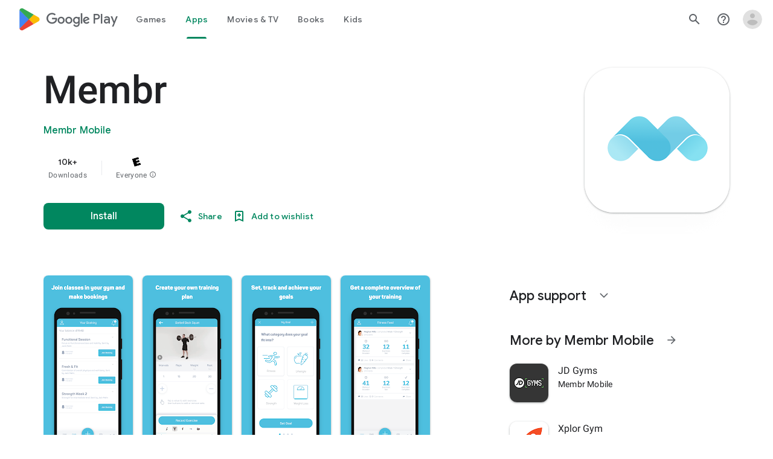

--- FILE ---
content_type: text/javascript; charset=UTF-8
request_url: https://www.gstatic.com/_/boq-play/_/js/k=boq-play.PlayStoreUi.en_GB.S3RIXKoNqsI.2021.O/ck=boq-play.PlayStoreUi.Cze4boUNdSk.L.B1.O/am=G5Y7gD3vDwAASTDg98R_2BY/d=1/exm=A7fCU,ArluEf,BBI74,BVgquf,BfdUQc,EFQ78c,FuzVxc,GkRiKb,I8lFqf,IJGqxf,IZT63,IcVnM,JH2zc,JNoxi,JWUKXe,KUM7Z,LCkxpb,LEikZe,LvGhrf,MI6k7c,MdUzUe,MpJwZc,NkbkFd,NwH0H,O1Gjze,O6y8ed,OTA3Ae,P6sQOc,PHUIyb,PrPYRd,QIhFr,RMhBfe,RQJprf,RqjULd,RyvaUb,SdcwHb,SpsfSb,UUJqVe,Uas9Hd,Ulmmrd,V3dDOb,WO9ee,XVMNvd,Z5uLle,Z5wzge,ZDZcre,ZwDk9d,_b,_tp,aTwUve,aW3pY,byfTOb,chfSwc,dfkSTe,e5qFLc,fI4Vwc,fl2Zj,gychg,hKSk3e,hc6Ubd,indMcf,kJXwXb,kjKdXe,lazG7b,lpwuxb,lsjVmc,lwddkf,m9oV,mI3LFb,mdR7q,n73qwf,nKuFpb,oEJvKc,p3hmRc,pCKBF,pYCIec,pjICDe,pw70Gc,q0xTif,qqarmf,rpbmN,sJhETb,sOXFj,soHxf,t1sulf,tBvKNb,tKHFxf,vNKqzc,vrGZEc,w9hDv,wg1P6b,ws9Tlc,xQtZb,xUdipf,yNB6me,ywOR5c,z5Gxfe,zBPctc,zbML3c,zr1jrb/excm=_b,_tp,appdetailsview/ed=1/wt=2/ujg=1/rs=AB1caFUHcYPe6Og4T_ij_SNYGV28Rke0jw/ee=EVNhjf:pw70Gc;EmZ2Bf:zr1jrb;Hs0fpd:jLUKge;JsbNhc:Xd8iUd;K5nYTd:ZDZcre;LBgRLc:SdcwHb;Me32dd:MEeYgc;NJ1rfe:qTnoBf;NPKaK:SdcwHb;NSEoX:lazG7b;Pjplud:EEDORb;QGR0gd:Mlhmy;Rdd4dc:WXw8B;SNUn3:ZwDk9d;ScI3Yc:e7Hzgb;Uvc8o:VDovNc;YIZmRd:A1yn5d;a56pNe:JEfCwb;cEt90b:ws9Tlc;d0xV3b:KoEHyd;dIoSBb:SpsfSb;dowIGb:ebZ3mb;eBAeSb:zbML3c;iFQyKf:QIhFr;ikbPFc:UfnShf;lOO0Vd:OTA3Ae;nAu0tf:z5Gxfe;oGtAuc:sOXFj;pXdRYb:MdUzUe;qQEoOc:KUM7Z;qafBPd:yDVVkb;qddgKe:xQtZb;sgjhQc:bQAegc;wR5FRb:O1Gjze;wZnI8b:Oh9t6d;xqZiqf:BBI74;yEQyxe:TLjaTd;yxTchf:KUM7Z;zxnPse:GkRiKb/dti=1/m=UZStuc
body_size: -612
content:
"use strict";this.default_PlayStoreUi=this.default_PlayStoreUi||{};(function(_){var window=this;
try{
_.u("UZStuc");
_.zt(_.bDa,class extends _.At{constructor(a){super(a.Sa)}H(){return"UZStuc"}N(){return!0}ab(){return _.g4}});_.ht.UZStuc=_.ZB;
_.v();
}catch(e){_._DumpException(e)}
}).call(this,this.default_PlayStoreUi);
// Google Inc.


--- FILE ---
content_type: text/javascript; charset=UTF-8
request_url: https://www.gstatic.com/_/boq-play/_/js/k=boq-play.PlayStoreUi.en_GB.S3RIXKoNqsI.2021.O/ck=boq-play.PlayStoreUi.Cze4boUNdSk.L.B1.O/am=G5Y7gD3vDwAASTDg98R_2BY/d=1/exm=A7fCU,ArluEf,BBI74,BVgquf,EFQ78c,GkRiKb,IZT63,IcVnM,JNoxi,KUM7Z,LCkxpb,LEikZe,MI6k7c,MdUzUe,MpJwZc,NwH0H,O1Gjze,O6y8ed,OTA3Ae,PrPYRd,QIhFr,RMhBfe,RyvaUb,SdcwHb,SpsfSb,UUJqVe,Uas9Hd,Ulmmrd,V3dDOb,WO9ee,XVMNvd,Z5uLle,ZDZcre,ZwDk9d,_b,_tp,aW3pY,byfTOb,e5qFLc,fl2Zj,gychg,hKSk3e,hc6Ubd,kjKdXe,lazG7b,lsjVmc,lwddkf,m9oV,mI3LFb,mdR7q,n73qwf,pYCIec,pjICDe,pw70Gc,vrGZEc,w9hDv,ws9Tlc,xQtZb,xUdipf,z5Gxfe,zBPctc,zbML3c,zr1jrb/excm=_b,_tp,appdetailsview/ed=1/wt=2/ujg=1/rs=AB1caFUHcYPe6Og4T_ij_SNYGV28Rke0jw/ee=EVNhjf:pw70Gc;EmZ2Bf:zr1jrb;Hs0fpd:jLUKge;JsbNhc:Xd8iUd;K5nYTd:ZDZcre;LBgRLc:SdcwHb;Me32dd:MEeYgc;NJ1rfe:qTnoBf;NPKaK:SdcwHb;NSEoX:lazG7b;Pjplud:EEDORb;QGR0gd:Mlhmy;Rdd4dc:WXw8B;SNUn3:ZwDk9d;ScI3Yc:e7Hzgb;Uvc8o:VDovNc;YIZmRd:A1yn5d;a56pNe:JEfCwb;cEt90b:ws9Tlc;d0xV3b:KoEHyd;dIoSBb:SpsfSb;dowIGb:ebZ3mb;eBAeSb:zbML3c;iFQyKf:QIhFr;ikbPFc:UfnShf;lOO0Vd:OTA3Ae;nAu0tf:z5Gxfe;oGtAuc:sOXFj;pXdRYb:MdUzUe;qQEoOc:KUM7Z;qafBPd:yDVVkb;qddgKe:xQtZb;sgjhQc:bQAegc;wR5FRb:O1Gjze;wZnI8b:Oh9t6d;xqZiqf:BBI74;yEQyxe:TLjaTd;yxTchf:KUM7Z;zxnPse:GkRiKb/dti=1/m=vNKqzc,fI4Vwc,sJhETb,JWUKXe,t1sulf,JH2zc,tBvKNb,soHxf,IJGqxf,wg1P6b,ywOR5c,PHUIyb,BfdUQc,oEJvKc,kJXwXb,chfSwc,aTwUve,indMcf,pCKBF,RQJprf,lpwuxb,NkbkFd,nKuFpb,tKHFxf,rpbmN
body_size: 88791
content:
"use strict";_F_installCss(".hUTled{height:50px;left:50%;margin-left:-25px;margin-top:-25px;position:fixed;text-align:center;top:50%;width:50px;z-index:20001}.k7smx{background-color:#fff;bottom:0;left:0;opacity:.5;position:fixed;right:0;top:0;z-index:20000}.rFrNMe{user-select:none;-webkit-tap-highlight-color:transparent;display:inline-block;outline:none;padding-bottom:8px;width:200px}.aCsJod{height:40px;position:relative;vertical-align:top}.aXBtI{display:flex;position:relative;top:14px}.Xb9hP{display:flex;flex-grow:1;flex-shrink:1;min-width:0;position:relative}.A37UZe{box-sizing:border-box;height:24px;line-height:24px;position:relative}.qgcB3c:not(:empty){padding-right:12px}.sxyYjd:not(:empty){padding-left:12px}.whsOnd{flex-grow:1;flex-shrink:1;background-color:transparent;border:none;display:block;font:400 16px Roboto,RobotoDraft,Helvetica,Arial,sans-serif;height:24px;line-height:24px;margin:0;min-width:0;outline:none;padding:0;z-index:0}.rFrNMe.dm7YTc .whsOnd{color:#fff}.whsOnd:invalid,.whsOnd:-moz-submit-invalid,.whsOnd:-moz-ui-invalid{box-shadow:none}.I0VJ4d>.whsOnd::-ms-clear,.I0VJ4d>.whsOnd::-ms-reveal{display:none}.i9lrp{background-color:rgba(0,0,0,0.12);bottom:-2px;height:1px;left:0;margin:0;padding:0;position:absolute;width:100%}.i9lrp::before{content:\"\";position:absolute;top:0;bottom:-2px;left:0;right:0;border-bottom:1px solid rgba(0,0,0,0);pointer-events:none}.rFrNMe.dm7YTc .i9lrp{background-color:rgba(255,255,255,.7)}.OabDMe{transform:scaleX(0);background-color:#4285f4;bottom:-2px;height:2px;left:0;margin:0;padding:0;position:absolute;width:100%}.rFrNMe.dm7YTc .OabDMe{background-color:#a1c2fa}.rFrNMe.k0tWj .i9lrp,.rFrNMe.k0tWj .OabDMe{background-color:#d50000;height:2px}.rFrNMe.k0tWj.dm7YTc .i9lrp,.rFrNMe.k0tWj.dm7YTc .OabDMe{background-color:#e06055}.whsOnd[disabled]{color:rgba(0,0,0,.38)}.rFrNMe.dm7YTc .whsOnd[disabled]{color:rgba(255,255,255,.5)}.whsOnd[disabled]~.i9lrp{background:none;border-bottom:1px dotted rgba(0,0,0,.38)}.OabDMe.Y2Zypf{animation:quantumWizPaperInputRemoveUnderline .3s cubic-bezier(.4,0,.2,1)}.rFrNMe.u3bW4e .OabDMe{animation:quantumWizPaperInputAddUnderline .3s cubic-bezier(.4,0,.2,1);transform:scaleX(1)}.rFrNMe.sdJrJc>.aCsJod{padding-top:24px}.AxOyFc{transform-origin:bottom left;transition:all .3s cubic-bezier(.4,0,.2,1);transition-property:color,bottom,transform;color:rgba(0,0,0,0.38);font:400 16px Roboto,RobotoDraft,Helvetica,Arial,sans-serif;font-size:16px;pointer-events:none;position:absolute;bottom:3px;left:0;width:100%}.whsOnd:not([disabled]):focus~.AxOyFc,.whsOnd[badinput=true]~.AxOyFc,.rFrNMe.CDELXb .AxOyFc,.rFrNMe.dLgj8b .AxOyFc{transform:scale(.75) translateY(-39px)}.whsOnd:not([disabled]):focus~.AxOyFc{color:#3367d6}.rFrNMe.dm7YTc .whsOnd:not([disabled]):focus~.AxOyFc{color:#a1c2fa}.rFrNMe.k0tWj .whsOnd:not([disabled]):focus~.AxOyFc{color:#d50000}.ndJi5d{color:rgba(0,0,0,0.38);font:400 16px Roboto,RobotoDraft,Helvetica,Arial,sans-serif;max-width:100%;overflow:hidden;pointer-events:none;position:absolute;text-overflow:ellipsis;top:2px;left:0;white-space:nowrap}.rFrNMe.CDELXb .ndJi5d{display:none}.K0Y8Se{-webkit-tap-highlight-color:transparent;font:400 12px Roboto,RobotoDraft,Helvetica,Arial,sans-serif;height:16px;margin-left:auto;padding-left:16px;padding-top:8px;pointer-events:none;opacity:.3;white-space:nowrap}.rFrNMe.dm7YTc .AxOyFc,.rFrNMe.dm7YTc .K0Y8Se,.rFrNMe.dm7YTc .ndJi5d{color:rgba(255,255,255,.7)}.rFrNMe.Tyc9J{padding-bottom:4px}.dEOOab,.ovnfwe:not(:empty){-webkit-tap-highlight-color:transparent;flex:1 1 auto;font:400 12px Roboto,RobotoDraft,Helvetica,Arial,sans-serif;min-height:16px;padding-top:8px}.LXRPh{display:flex}.ovnfwe{pointer-events:none}.dEOOab{color:#d50000}.rFrNMe.dm7YTc .dEOOab,.rFrNMe.dm7YTc.k0tWj .whsOnd:not([disabled]):focus~.AxOyFc{color:#e06055}.ovnfwe{opacity:.3}.rFrNMe.dm7YTc .ovnfwe{color:rgba(255,255,255,.7);opacity:1}.rFrNMe.k0tWj .ovnfwe,.rFrNMe:not(.k0tWj) .ovnfwe:not(:empty)+.dEOOab{display:none}@keyframes quantumWizPaperInputRemoveUnderline{0%{transform:scaleX(1);opacity:1}100%{transform:scaleX(1);opacity:0}}@keyframes quantumWizPaperInputAddUnderline{0%{transform:scaleX(0)}100%{transform:scaleX(1)}}.fb0g6{position:relative}.llhEMd{transition:opacity .15s cubic-bezier(.4,0,.2,1) .15s;background-color:rgba(0,0,0,0.5);bottom:0;left:0;opacity:0;position:fixed;right:0;top:0;z-index:5000}.llhEMd.iWO5td{transition:opacity .05s cubic-bezier(.4,0,.2,1);opacity:1}.mjANdc{transition:transform .4s cubic-bezier(.4,0,.2,1);align-items:center;display:flex;flex-direction:column;bottom:0;left:0;padding:0 5%;position:absolute;right:0;top:0}.x3wWge,.ONJhl{display:block;height:3em}.eEPege>.x3wWge,.eEPege>.ONJhl{flex-grow:1}.J9Nfi{flex-shrink:1;max-height:100%}.g3VIld{align-items:stretch;display:flex;flex-direction:column;transition:transform .225s cubic-bezier(0,0,.2,1);position:relative;background-color:#fff;border-radius:2px;box-shadow:0 12px 15px 0 rgba(0,0,0,.24);max-width:24em;outline:1px solid transparent;overflow:hidden}.vcug3d .g3VIld{padding:0}.g3VIld.kdCdqc{transition:transform .15s cubic-bezier(.4,0,1,1)}.Up8vH.CAwICe{transform:scale(.8)}.Up8vH.kdCdqc{transform:scale(.9)}.E4P6x.CAwICe,.E4P6x.kdCdqc{transform:translateY(50%)}.vDc8Ic.CAwICe{transform:scale(.8) translateY(100%)}.XIJ9Ac>.x3wWge,.XIJ9Ac>.ONJhl,.HhoEBe>.x3wWge{flex-grow:1}.HhoEBe>.ONJhl{flex-grow:2}.Nevtdc>.x3wWge{flex-grow:0}.Nevtdc>.ONJhl,.t8Vtv>.x3wWge{flex-grow:1}.t8Vtv>.g3VIld{flex-grow:2}.t8Vtv>.ONJhl{flex-grow:1}.vcug3d{align-items:stretch;padding:0}.vcug3d>.g3VIld{flex-grow:2;border-radius:0;left:0;right:0;max-width:100%}.vcug3d>.ONJhl,.vcug3d>.x3wWge{flex-grow:0;height:0}.tOrNgd{display:flex;flex-shrink:0;font:500 20px Roboto,RobotoDraft,Helvetica,Arial,sans-serif;padding:24px 24px 20px 24px}.vcug3d .tOrNgd{display:none}.TNczib{justify-content:space-between;flex-shrink:0;box-shadow:0 3px 4px 0 rgba(0,0,0,.24);background-color:#455a64;color:white;display:none;font:500 20px Roboto,RobotoDraft,Helvetica,Arial,sans-serif}.vcug3d .TNczib{display:flex}.PNenzf{flex-grow:1;flex-shrink:1;overflow:hidden;word-wrap:break-word}.TNczib .PNenzf{margin:16px 0}.VY7JQd{height:0}.TNczib .VY7JQd,.tOrNgd .bZWIgd{display:none}.R6Lfte .Wtw8H{flex-shrink:0;display:block;margin:-12px -6px 0 0}.PbnGhe{flex-grow:2;flex-shrink:2;display:block;font:400 14px /20px Roboto,RobotoDraft,Helvetica,Arial,sans-serif;padding:0 24px;overflow-y:auto}.Whe8ub .PbnGhe{padding-top:24px}.hFEqNb .PbnGhe{padding-bottom:24px}.vcug3d .PbnGhe{padding:16px}.XfpsVe{display:flex;flex-shrink:0;justify-content:flex-end;padding:24px 24px 16px 24px}.vcug3d .XfpsVe{display:none}.OllbWe{justify-content:flex-end;display:none}.vcug3d .OllbWe{display:flex;align-items:flex-start;margin:0 16px}.kHssdc.O0WRkf.C0oVfc,.XfpsVe .O0WRkf.C0oVfc{min-width:64px}.kHssdc+.kHssdc{margin-left:8px}.TNczib .kHssdc{color:#fff;margin-top:10px}.TNczib .Wtw8H{margin:4px 24px 4px 0}.TNczib .kHssdc.u3bW4e,.TNczib .Wtw8H.u3bW4e{background-color:rgba(204,204,204,.25)}.TNczib .kHssdc>.Vwe4Vb,.TNczib .Wtw8H>.VTBa7b{background-image:radial-gradient(circle farthest-side,rgba(255,255,255,.3),rgba(255,255,255,.3) 80%,transparent 100%)}.TNczib .kHssdc.RDPZE,.TNczib .Wtw8H.RDPZE{color:rgba(255,255,255,.5);fill:rgba(255,255,255,.5)}.D4ALMb{display:none}.bYEzqc{background-color:rgba(255,255,255,.8)}.bYEzqc.LAhoGb{background-color:rgba(0,0,0,0.75)}.bYEzqc.ZCaYnd{background-color:rgba(0,0,0,.9)}.LhXUod{border-radius:5px;background-color:#fff;box-shadow:0 11px 15px 1px rgba(0,0,0,.14),0 4px 20px 3px rgba(0,0,0,.12),0 6px 7px -4px rgba(0,0,0,.2);max-width:none;outline:none;overflow:visible}.t89eC{max-width:40em}@media screen and (max-width:480px){.t89eC{max-width:100%}}.so3xDb{cursor:default}.so3xDb .XAUpld{margin-left:16px}html[dir=rtl] .so3xDb .XAUpld{margin-left:0;margin-right:16px}.MSFxAb{left:40px;min-height:150px;position:absolute;top:-40px;width:150px;z-index:1}@media screen and (max-width:480px){.MSFxAb{display:none}}.Pq2lFf,.Q2n72b{padding-left:40px}.Pq2lFf{padding-right:40px}.gZccZc{padding-left:224px}@media screen and (max-width:480px){.gZccZc{padding-left:40px}}.dIodBf{display:inline-block}.miUA7{font-size:26px}.LruL2b{color:#616161;font-size:13px;font-weight:500}.oMtcG{font-size:20px;font-weight:400}.drrice .oMtcG{color:#558b2f}.ZCaYnd .VY7JQd .Wtw8H{margin-right:6px}.ZCaYnd .tOrNgd{margin-bottom:12px}.ZCaYnd .PNenzf{visibility:hidden}.ZCaYnd .VY7JQd .xjKiLb{fill:white}.H1RBrd{max-width:500px}.UIeOBe{margin-top:30px;min-height:120px}.k2cXo{margin:0}.XWz5yd{margin-left:160px;padding:0 20px 20px}@media screen and (max-width:480px){.XWz5yd{margin-left:0;padding-left:0}}.iCVHHc{height:215px;text-align:center;width:160px}.FOYkDe{max-height:215px;max-width:160px}.Dtwbxf{font-size:28px}.Hv8szf{text-align:right}.rYrxJf,.rYrxJf:visited{color:#00838f;padding-left:3px}.F9JOfb{margin-right:3px}@media (max-height:calc(fit-content + 48px)){.ZDGq3b .VfPpkd-P5QLlc{max-height:calc(100% - 48px)}}@media (min-height:calc(fit-content + 48px)){.ZDGq3b .VfPpkd-P5QLlc{max-height:fit-content}}@media (-ms-high-contrast:active) and (min-height:calc(fit-content + 48px)),(-ms-high-contrast:none) and (min-height:calc(fit-content + 48px)){.ZDGq3b .VfPpkd-wzTsW{align-items:stretch;height:auto}}@media (max-width:528px){.ZDGq3b .VfPpkd-P5QLlc{max-width:calc(100vw - 48px)}}@media (min-width:528px){.ZDGq3b .VfPpkd-P5QLlc{max-width:480px}}@media (max-width:600px),(max-width:720px) and (max-height:400px),(min-width:720px) and (max-height:400px){.ZDGq3b.VfPpkd-Sx9Kwc-OWXEXe-n9oEIb .VfPpkd-P5QLlc{max-width:100vw}}.ZDGq3b .VfPpkd-P5QLlc{min-width:calc(100vw - 32px)}.ZDGq3b .VfPpkd-cnG4Wd{padding:24px 24px 18px 24px}@media screen and (min-width:720px){.ZDGq3b .VfPpkd-P5QLlc{min-width:600px}}@media screen and (min-width:720px) and (max-width:648px){.ZDGq3b .VfPpkd-P5QLlc{max-width:calc(100vw - 48px)}}@media screen and (min-width:720px) and (min-width:648px){.ZDGq3b .VfPpkd-P5QLlc{max-width:600px}}@media screen and (min-width:720px) and (max-width:600px),screen and (min-width:720px) and (max-width:720px) and (max-height:400px),screen and (min-width:720px) and (min-width:720px) and (max-height:400px){.ZDGq3b.VfPpkd-Sx9Kwc-OWXEXe-n9oEIb .VfPpkd-P5QLlc{max-width:100vw}}.Gqr3Sb{--gap-width:12px;margin:12px -16px 0;overflow:visible;padding:0 16px}.yUFvre{gap:var(--gap-width);padding:calc(var(--gap-width)/2) 0;padding-left:_get-adjusted-space(\"default\");scroll-snap-type:unset}.nL1Pwe{cursor:pointer;padding:10px 2px;text-align:center}.nL1Pwe:first-child{margin-left:1px}.nL1Pwe:last-child{margin-right:1px}.sdjgmb{width:100%}.Q7vmV{align-items:center;margin-top:8px;width:100%}.RFcWe{left:-14px;top:18px}.Hnoc8e{right:-14px;top:18px}.RQQX4{margin-left:12px;margin-right:8px}.RQQX4 .LFeKge,.d8xGFb .LFeKge{height:24px;width:24px}.Q7vmV .o1gy8c{width:100%}.Q7vmV .LFeKge{height:24px;width:24px}.RQQX4 .o1gy8c{margin-top:2px}.o1gy8c:focus .csaeVc,.o1gy8c:hover .csaeVc{color:#056449;fill:#056449;stop-color:#056449}.o1gy8c:focus .csaeVc:not(:disabled),.o1gy8c:hover .csaeVc:not(:disabled){color:#056449}.P9KVBf .o1gy8c:focus .csaeVc{color:#00b380;fill:#00b380;stop-color:#00b380}.P9KVBf .o1gy8c:focus .csaeVc:not(:disabled){color:#00b380}.P9KVBf .o1gy8c:hover .csaeVc{color:#00b380;fill:#00b380;stop-color:#00b380}.P9KVBf .o1gy8c:hover .csaeVc:not(:disabled){color:#00b380}.fmiEqb{display:none;margin:10px 0;width:100%}.X8BSVc:not(.VfPpkd-fmcmS-yrriRe-OWXEXe-OWB6Me) .VfPpkd-NSFCdd-Brv4Fb,.X8BSVc:not(.VfPpkd-fmcmS-yrriRe-OWXEXe-OWB6Me) .VfPpkd-NSFCdd-Ra9xwd,.X8BSVc:not(.VfPpkd-fmcmS-yrriRe-OWXEXe-OWB6Me) .VfPpkd-NSFCdd-MpmGFe{border-color:rgb(218,220,224)}.X8BSVc:not(.VfPpkd-fmcmS-yrriRe-OWXEXe-OWB6Me):not(.VfPpkd-fmcmS-yrriRe-OWXEXe-XpnDCe):hover .VfPpkd-NSFCdd-i5vt6e .VfPpkd-NSFCdd-Brv4Fb,.X8BSVc:not(.VfPpkd-fmcmS-yrriRe-OWXEXe-OWB6Me):not(.VfPpkd-fmcmS-yrriRe-OWXEXe-XpnDCe):hover .VfPpkd-NSFCdd-i5vt6e .VfPpkd-NSFCdd-Ra9xwd,.X8BSVc:not(.VfPpkd-fmcmS-yrriRe-OWXEXe-OWB6Me):not(.VfPpkd-fmcmS-yrriRe-OWXEXe-XpnDCe):hover .VfPpkd-NSFCdd-i5vt6e .VfPpkd-NSFCdd-MpmGFe{border-color:rgb(218,220,224)}.X8BSVc:not(.VfPpkd-fmcmS-yrriRe-OWXEXe-OWB6Me).VfPpkd-fmcmS-yrriRe-OWXEXe-XpnDCe .VfPpkd-NSFCdd-Brv4Fb,.X8BSVc:not(.VfPpkd-fmcmS-yrriRe-OWXEXe-OWB6Me).VfPpkd-fmcmS-yrriRe-OWXEXe-XpnDCe .VfPpkd-NSFCdd-Ra9xwd,.X8BSVc:not(.VfPpkd-fmcmS-yrriRe-OWXEXe-OWB6Me).VfPpkd-fmcmS-yrriRe-OWXEXe-XpnDCe .VfPpkd-NSFCdd-MpmGFe{border-color:rgb(218,220,224)}.X8BSVc:not(.VfPpkd-fmcmS-yrriRe-OWXEXe-OWB6Me).VfPpkd-fmcmS-yrriRe-OWXEXe-XpnDCe .VfPpkd-NSFCdd-i5vt6e .VfPpkd-NSFCdd-Brv4Fb,.X8BSVc:not(.VfPpkd-fmcmS-yrriRe-OWXEXe-OWB6Me).VfPpkd-fmcmS-yrriRe-OWXEXe-XpnDCe .VfPpkd-NSFCdd-i5vt6e .VfPpkd-NSFCdd-Ra9xwd,.X8BSVc:not(.VfPpkd-fmcmS-yrriRe-OWXEXe-OWB6Me).VfPpkd-fmcmS-yrriRe-OWXEXe-XpnDCe .VfPpkd-NSFCdd-i5vt6e .VfPpkd-NSFCdd-MpmGFe{border-width:1px}.J4Vmsd{width:100%}.koWCib{color:#01875f;fill:#01875f;stop-color:#01875f}.koWCib:not(:disabled){color:#01875f}.P9KVBf .koWCib{color:#00a173;fill:#00a173;stop-color:#00a173}.P9KVBf .koWCib:not(:disabled){color:#00a173}@media screen and (min-width:600px){.nL1Pwe{padding:10px}.fmiEqb{display:inline-flex}.Q7vmV{display:none}}.Rvudpb{color:rgb(32,33,36);fill:rgb(32,33,36);stop-color:rgb(32,33,36);font-size:.875rem;font-weight:400;letter-spacing:.0142857143em;line-height:1.25rem}.Rvudpb:not(:disabled){color:rgb(32,33,36)}.P9KVBf .Rvudpb{color:rgb(232,234,237);fill:rgb(232,234,237);stop-color:rgb(232,234,237)}.P9KVBf .Rvudpb:not(:disabled){color:rgb(232,234,237)}.efXJRc{align-items:center;display:flex;flex-grow:1}.PT2eod{border-radius:8px;box-shadow:0 -1px 5px rgba(0,0,0,.09),0 3px 5px rgba(0,0,0,.06),0 1px 2px rgba(0,0,0,.3),0 1px 3px rgba(0,0,0,.15);flex-shrink:0;height:48px;margin-right:16px;width:48px}@media screen and (min-width:1280px){.PT2eod{height:56px;width:56px}}.LUq2je{display:flex;flex-shrink:0}.ksLHF{color:rgb(32,33,36);fill:rgb(32,33,36);stop-color:rgb(32,33,36);font-family:\"Google Sans\",Roboto,Arial,sans-serif;line-height:1.75rem;font-size:1.375rem;letter-spacing:0;font-weight:400;font-weight:500;-webkit-box-orient:vertical;-webkit-line-clamp:1;display:-webkit-box;overflow:hidden}.ksLHF:not(:disabled){color:rgb(32,33,36)}.P9KVBf .ksLHF{color:rgb(232,234,237);fill:rgb(232,234,237);stop-color:rgb(232,234,237)}.P9KVBf .ksLHF:not(:disabled){color:rgb(232,234,237)}.cYHJbc{color:rgb(95,99,104);fill:rgb(95,99,104);stop-color:rgb(95,99,104);font-size:.875rem;font-weight:400;letter-spacing:.0178571429em;line-height:1.25rem;-webkit-box-orient:vertical;-webkit-line-clamp:1;display:-webkit-box;line-height:1.75rem;overflow:hidden}.cYHJbc:not(:disabled){color:rgb(95,99,104)}.P9KVBf .cYHJbc{color:rgb(154,160,166);fill:rgb(154,160,166);stop-color:rgb(154,160,166)}.P9KVBf .cYHJbc:not(:disabled){color:rgb(154,160,166)}.EnisIf{margin:-12px -12px 0 0;min-width:48px}@media (any-pointer:coarse){.Gqr3Sb{margin:12px 0;padding:0}}.QnvSid.VOBzC{z-index:2002}.XjoK4b{display:var(--H6apye,none);pointer-events:none;position:absolute;z-index:1;border-start-start-radius:calc(var(--vTiv8c, 0px) + var(--hK0TOb, 2px));border-start-end-radius:calc(var(--UtHrue, 0px) + var(--hK0TOb, 2px));border-end-end-radius:calc(var(--uHecC, 0px) + var(--hK0TOb, 2px));border-end-start-radius:calc(var(--C8LWjb, 0px) + var(--hK0TOb, 2px));inset:calc(var(--hK0TOb, 2px)*-1);box-shadow:0 0 0 var(--SGGi,3px) var(--jF0a9c,var(--gm3-sys-color-secondary,#00639b));outline:var(--SGGi,3px) solid transparent;animation-name:gm3-focus-ring-outward-grows,gm3-focus-ring-outward-shrinks;animation-duration:.15s,.45s;animation-delay:0s,.15s;animation-timing-function:cubic-bezier(.2,0,0,1),cubic-bezier(.2,0,0,1)}@keyframes gm3-focus-ring-outward-grows{from{box-shadow:0 0 0 0 var(--jF0a9c,var(--gm3-sys-color-secondary,#00639b))}to{box-shadow:0 0 0 8px var(--jF0a9c,var(--gm3-sys-color-secondary,#00639b))}}@keyframes gm3-focus-ring-outward-shrinks{from{box-shadow:0 0 0 8px var(--jF0a9c,var(--gm3-sys-color-secondary,#00639b))}}@media (prefers-reduced-motion){.XjoK4b{animation:none}}.mUIrbf-LgbsSe{display:inline-flex;position:relative;align-items:center;box-sizing:border-box;border:none;border-start-start-radius:min(var(--gm3-button-text-container-shape-start-start,9999px),var(--gm3-button-text-container-height,40px)/2);border-start-end-radius:min(var(--gm3-button-text-container-shape-start-end,9999px),var(--gm3-button-text-container-height,40px)/2);border-end-start-radius:min(var(--gm3-button-text-container-shape-end-start,9999px),var(--gm3-button-text-container-height,40px)/2);border-end-end-radius:min(var(--gm3-button-text-container-shape-end-end,9999px),var(--gm3-button-text-container-height,40px)/2);outline:none;background:transparent;-webkit-appearance:none;appearance:none;line-height:inherit;text-rendering:inherit;transition:border-radius .35s cubic-bezier(.4,.1,.5,1.4);user-select:none;vertical-align:middle;cursor:pointer;justify-content:var(--gm3-button-text-container-justify-content,center);min-inline-size:var(--gm3-button-text-container-min-width,64px);padding-block:0;-webkit-padding-start:var(--gm3-button-text-leading-space,12px);padding-inline-start:var(--gm3-button-text-leading-space,12px);-webkit-padding-end:var(--gm3-button-text-trailing-space,12px);padding-inline-end:var(--gm3-button-text-trailing-space,12px);block-size:var(--gm3-button-text-container-height,40px);--sbadab:var(--gm3-button-text-hover-state-layer-color,var(--gm3-sys-color-primary,#0b57d0));--hSHBee:var(--gm3-button-text-hover-state-layer-opacity,0.08);--F1tVH:var(--gm3-button-text-hover-state-layer-color,var(--gm3-sys-color-primary,#0b57d0));--kDWEsd:var(--gm3-button-text-pressed-state-layer-opacity,0.1);--vTiv8c:min(var(--gm3-button-text-container-shape-start-start,9999px),var(--gm3-button-text-container-height,40px)/2);--UtHrue:min(var(--gm3-button-text-container-shape-start-end,9999px),var(--gm3-button-text-container-height,40px)/2);--C8LWjb:min(var(--gm3-button-text-container-shape-end-start,9999px),var(--gm3-button-text-container-height,40px)/2);--uHecC:min(var(--gm3-button-text-container-shape-end-end,9999px),var(--gm3-button-text-container-height,40px)/2);--jF0a9c:var(--gm3-button-text-focus-indicator-color,var(--gm3-sys-color-secondary,#00639b));--hK0TOb:var(--gm3-button-text-focus-indicator-outline-offset,2px);--SGGi:var(--gm3-button-text-focus-indicator-thickness,3px)}.mUIrbf-mRLv6:focus-visible{outline:none}.mUIrbf-LgbsSe:focus-visible,.mUIrbf-mRLv6:focus-visible~.mUIrbf-UHGRz{--H6apye:block}.mUIrbf-LgbsSe:not(:disabled):active{border-start-start-radius:min(var(--gm3-button-text-pressed-container-shape-start-start,9999px),var(--gm3-button-text-container-height,40px)/2);border-end-end-radius:min(var(--gm3-button-text-pressed-container-shape-end-end,9999px),var(--gm3-button-text-container-height,40px)/2);border-start-end-radius:min(var(--gm3-button-text-pressed-container-shape-start-end,9999px),var(--gm3-button-text-container-height,40px)/2);border-end-start-radius:min(var(--gm3-button-text-pressed-container-shape-end-start,9999px),var(--gm3-button-text-container-height,40px)/2);--vTiv8c:min(var(--gm3-button-text-pressed-container-shape-start-start,9999px),var(--gm3-button-text-container-height,40px)/2);--UtHrue:min(var(--gm3-button-text-pressed-container-shape-start-end,9999px),var(--gm3-button-text-container-height,40px)/2);--C8LWjb:min(var(--gm3-button-text-pressed-container-shape-end-start,9999px),var(--gm3-button-text-container-height,40px)/2);--uHecC:min(var(--gm3-button-text-pressed-container-shape-end-end,9999px),var(--gm3-button-text-container-height,40px)/2)}.mUIrbf-LgbsSe-OWXEXe-wdeprb-kBPtTb-NBtyUd{border-start-start-radius:var(--gm3-button-text-container-shape-start-start,9999px);border-start-end-radius:var(--gm3-button-text-container-shape-start-end,9999px);border-end-start-radius:var(--gm3-button-text-container-shape-end-start,9999px);border-end-end-radius:var(--gm3-button-text-container-shape-end-end,9999px);--vTiv8c:var(--gm3-button-text-container-shape-start-start,9999px);--UtHrue:var(--gm3-button-text-container-shape-start-end,9999px);--C8LWjb:var(--gm3-button-text-container-shape-end-start,9999px);--uHecC:var(--gm3-button-text-container-shape-end-end,9999px)}.mUIrbf-LgbsSe-OWXEXe-wdeprb-kBPtTb-NBtyUd:not(:disabled):active{border-start-start-radius:var(--gm3-button-text-pressed-container-shape-start-start,9999px);border-end-end-radius:var(--gm3-button-text-pressed-container-shape-end-end,9999px);border-start-end-radius:var(--gm3-button-text-pressed-container-shape-start-end,9999px);border-end-start-radius:var(--gm3-button-text-pressed-container-shape-end-start,9999px);--vTiv8c:var(--gm3-button-text-pressed-container-shape-start-start,9999px);--UtHrue:var(--gm3-button-text-pressed-container-shape-start-end,9999px);--C8LWjb:var(--gm3-button-text-pressed-container-shape-end-start,9999px);--uHecC:var(--gm3-button-text-pressed-container-shape-end-end,9999px)}.mUIrbf-LgbsSe:disabled{cursor:default;pointer-events:none;--hSHBee:0;--kDWEsd:0}.mUIrbf-LgbsSe-OWXEXe-SfQLQb-suEOdc:disabled{pointer-events:auto}.mUIrbf-LgbsSe[hidden]{display:none}.mUIrbf-vQzf8d{position:relative;text-align:center;color:var(--gm3-button-text-label-text-color,var(--gm3-sys-color-primary,#0b57d0));font-size:var(--gm3-button-text-label-text-size,.875rem);font-family:var(--gm3-button-text-label-text-font,\"Google Sans\",Roboto,Arial,sans-serif);font-weight:var(--gm3-button-text-label-text-weight,500);letter-spacing:var(--gm3-button-text-label-text-tracking,0);-webkit-text-decoration:var(--gm3-button-text-label-text-decoration,none);text-decoration:var(--gm3-button-text-label-text-decoration,none);font-variation-settings:var(--gm3-button-text-label-text-font-variation-settings,initial)}.mUIrbf-kSE8rc-FoKg4d-sLO9V-YoZ4jf .mUIrbf-vQzf8d{font-family:var(--gm3-button-text-label-text-font,\"Google Sans Flex\",\"Google Sans Text\",\"Google Sans\",Roboto,Arial,sans-serif)}.mUIrbf-LgbsSe:hover .mUIrbf-vQzf8d{color:var(--gm3-button-text-hover-label-text-color,var(--gm3-sys-color-primary,#0b57d0))}.mUIrbf-LgbsSe:focus-visible .mUIrbf-vQzf8d{color:var(--gm3-button-text-focus-label-text-color,var(--gm3-sys-color-primary,#0b57d0))}.mUIrbf-LgbsSe:active .mUIrbf-vQzf8d{color:var(--gm3-button-text-pressed-label-text-color,var(--gm3-sys-color-primary,#0b57d0))}.mUIrbf-LgbsSe:disabled .mUIrbf-vQzf8d{color:var(--gm3-button-text-disabled-label-text-color,rgba(var(--gm3-sys-color-on-surface-rgb,31,31,31),.38))}.mUIrbf-LgbsSe-OWXEXe-zcdHbf .mUIrbf-vQzf8d{white-space:nowrap;text-overflow:ellipsis;overflow:hidden}.mUIrbf-LgbsSe-OWXEXe-Bz112c-M1Soyc{-webkit-padding-start:var(--gm3-button-text-with-leading-icon-leading-space,12px);padding-inline-start:var(--gm3-button-text-with-leading-icon-leading-space,12px);-webkit-padding-end:var(--gm3-button-text-with-leading-icon-trailing-space,16px);padding-inline-end:var(--gm3-button-text-with-leading-icon-trailing-space,16px)}.mUIrbf-LgbsSe-OWXEXe-Bz112c-M1Soyc .mUIrbf-kBDsod-Rtc0Jf i,.mUIrbf-LgbsSe-OWXEXe-Bz112c-M1Soyc .mUIrbf-kBDsod-Rtc0Jf img,.mUIrbf-LgbsSe-OWXEXe-Bz112c-M1Soyc .mUIrbf-kBDsod-Rtc0Jf svg{-webkit-margin-end:var(--gm3-button-text-with-icon-icon-label-space,8px);margin-inline-end:var(--gm3-button-text-with-icon-icon-label-space,8px)}.mUIrbf-LgbsSe-OWXEXe-Bz112c-UbuQg{-webkit-padding-start:var(--gm3-button-text-with-trailing-icon-leading-space,16px);padding-inline-start:var(--gm3-button-text-with-trailing-icon-leading-space,16px);-webkit-padding-end:var(--gm3-button-text-with-trailing-icon-trailing-space,12px);padding-inline-end:var(--gm3-button-text-with-trailing-icon-trailing-space,12px)}.mUIrbf-LgbsSe-OWXEXe-Bz112c-UbuQg .mUIrbf-kBDsod-Rtc0Jf i,.mUIrbf-LgbsSe-OWXEXe-Bz112c-UbuQg .mUIrbf-kBDsod-Rtc0Jf img,.mUIrbf-LgbsSe-OWXEXe-Bz112c-UbuQg .mUIrbf-kBDsod-Rtc0Jf svg{-webkit-margin-start:var(--gm3-button-text-with-icon-icon-label-space,8px);margin-inline-start:var(--gm3-button-text-with-icon-icon-label-space,8px)}.mUIrbf-kBDsod-Rtc0Jf{display:none;position:relative;line-height:0;color:var(--gm3-button-text-with-icon-icon-color,var(--gm3-sys-color-primary,#0b57d0))}.mUIrbf-kBDsod-Rtc0Jf i,.mUIrbf-kBDsod-Rtc0Jf img,.mUIrbf-kBDsod-Rtc0Jf svg{display:inline-flex;position:relative;direction:inherit;color:inherit;font-size:var(--gm3-button-text-with-icon-icon-size,18px);inline-size:var(--gm3-button-text-with-icon-icon-size,18px);block-size:var(--gm3-button-text-with-icon-icon-size,18px)}.mUIrbf-LgbsSe:hover .mUIrbf-kBDsod-Rtc0Jf{color:var(--gm3-button-text-with-icon-hover-icon-color,var(--gm3-sys-color-primary,#0b57d0))}.mUIrbf-LgbsSe:focus-visible .mUIrbf-kBDsod-Rtc0Jf{color:var(--gm3-button-text-with-icon-focus-icon-color,var(--gm3-sys-color-primary,#0b57d0))}.mUIrbf-LgbsSe:active .mUIrbf-kBDsod-Rtc0Jf{color:var(--gm3-button-text-with-icon-pressed-icon-color,var(--gm3-sys-color-primary,#0b57d0))}.mUIrbf-LgbsSe:disabled .mUIrbf-kBDsod-Rtc0Jf{color:var(--gm3-button-text-with-icon-disabled-icon-color,rgba(var(--gm3-sys-color-on-surface-rgb,31,31,31),.38))}[dir=rtl] .mUIrbf-LgbsSe-OWXEXe-drxrmf-Bz112c .mUIrbf-kBDsod-Rtc0Jf,.mUIrbf-LgbsSe-OWXEXe-drxrmf-Bz112c .mUIrbf-kBDsod-Rtc0Jf[dir=rtl]{transform:scaleX(-1)}.mUIrbf-LgbsSe-OWXEXe-Bz112c-M1Soyc .mUIrbf-kBDsod-Rtc0Jf-OWXEXe-M1Soyc,.mUIrbf-LgbsSe-OWXEXe-Bz112c-UbuQg .mUIrbf-kBDsod-Rtc0Jf-OWXEXe-UbuQg{display:inline-flex}.mUIrbf-mRLv6{position:absolute;inset:0}.mUIrbf-LgbsSe-OWXEXe-dgl2Hf{margin-block:max((48px - var(--gm3-button-text-container-height,40px))/2,0px)}.mUIrbf-RLmnJb{position:absolute;inline-size:max(48px,100%);block-size:max(48px,100%);inset:unset;top:50%;left:50%;transform:translate(-50%,-50%)}.mUIrbf-LgbsSe{will-change:transform,opacity}.mUIrbf-LgbsSe::before{content:\"\";pointer-events:none;position:absolute;inset:0;border-radius:inherit;border:1px solid transparent}@media (forced-colors:active){.mUIrbf-LgbsSe:has(.mUIrbf-mRLv6)::before{border-color:LinkText}}@media (forced-colors:active){.mUIrbf-LgbsSe:has(.mUIrbf-mRLv6) .mUIrbf-vQzf8d,.mUIrbf-LgbsSe:has(.mUIrbf-mRLv6) .mUIrbf-kBDsod-Rtc0Jf{color:LinkText}}.mUIrbf-LgbsSe:disabled::before{background-color:var(--gm3-button-text-disabled-container-color,rgba(var(--gm3-sys-color-on-surface-rgb,31,31,31),0))}@media (forced-colors:active){.mUIrbf-LgbsSe:disabled::before{border-color:GrayText}}@media (forced-colors:active){.mUIrbf-StrnGf-YYd4I-VtOx3e::before{border-color:CanvasText}}.pYTkkf-Bz112c-LgbsSe{align-items:center;-webkit-appearance:none;appearance:none;background:transparent;border:none;box-sizing:border-box;cursor:pointer;display:inline-flex;fill:currentColor;justify-content:center;line-height:inherit;outline:none;position:relative;text-rendering:inherit;user-select:none;block-size:var(--gm3-icon-button-standard-container-height,40px);inline-size:var(--gm3-icon-button-standard-container-width,40px);padding-block:calc((var(--gm3-icon-button-standard-container-height, 40px) - var(--gm3-icon-button-standard-icon-size, 24px))/2);padding-inline:calc((var(--gm3-icon-button-standard-container-width, 40px) - var(--gm3-icon-button-standard-icon-size, 24px))/2);border-start-start-radius:min(var(--gm3-icon-button-standard-container-shape-start-start,9999px),var(--gm3-icon-button-standard-container-height,40px)/2);border-end-end-radius:min(var(--gm3-icon-button-standard-container-shape-end-end,9999px),var(--gm3-icon-button-standard-container-height,40px)/2);border-start-end-radius:min(var(--gm3-icon-button-standard-container-shape-start-end,9999px),var(--gm3-icon-button-standard-container-height,40px)/2);border-end-start-radius:min(var(--gm3-icon-button-standard-container-shape-end-start,9999px),var(--gm3-icon-button-standard-container-height,40px)/2);transition:border-radius .35s cubic-bezier(.27,1.06,.18,1);--jF0a9c:var(--gm3-icon-button-standard-focus-indicator-color,var(--gm3-sys-color-secondary,#00639b));--hK0TOb:var(--gm3-icon-button-standard-focus-indicator-outline-offset,2px);--SGGi:var(--gm3-icon-button-standard-focus-indicator-thickness,3px);--vTiv8c:min(var(--gm3-icon-button-standard-container-shape-start-start,9999px),var(--gm3-icon-button-standard-container-height,40px)/2);--uHecC:min(var(--gm3-icon-button-standard-container-shape-end-end,9999px),var(--gm3-icon-button-standard-container-height,40px)/2);--UtHrue:min(var(--gm3-icon-button-standard-container-shape-start-end,9999px),var(--gm3-icon-button-standard-container-height,40px)/2);--C8LWjb:min(var(--gm3-icon-button-standard-container-shape-end-start,9999px),var(--gm3-icon-button-standard-container-height,40px)/2)}.pYTkkf-Bz112c-LgbsSe::before{border-radius:inherit;border:1px solid transparent;box-sizing:border-box;content:\"\";inset:0;pointer-events:none;position:absolute;z-index:1}.pYTkkf-Bz112c-LgbsSe i,.pYTkkf-Bz112c-LgbsSe svg,.pYTkkf-Bz112c-LgbsSe img{block-size:var(--gm3-icon-button-standard-icon-size,24px);font-size:var(--gm3-icon-button-standard-icon-size,24px);inline-size:var(--gm3-icon-button-standard-icon-size,24px)}.pYTkkf-Bz112c-kBDsod-Rtc0Jf.pYTkkf-Bz112c-kBDsod-Rtc0Jf{block-size:var(--gm3-icon-button-standard-icon-size,24px);display:inline-block;inline-size:var(--gm3-icon-button-standard-icon-size,24px);line-height:0;z-index:1}.pYTkkf-Bz112c-kBDsod-Rtc0Jf-OWXEXe-Xhs9z{opacity:1;position:absolute;transition-duration:50ms;transition-property:opacity}.pYTkkf-Bz112c-kBDsod-Rtc0Jf.pYTkkf-Bz112c-kBDsod-Rtc0Jf-OWXEXe-IT5dJd,.pYTkkf-Bz112c-LgbsSe-OWXEXe-IT5dJd .pYTkkf-Bz112c-kBDsod-Rtc0Jf{opacity:0}.pYTkkf-Bz112c-LgbsSe-OWXEXe-IT5dJd .pYTkkf-Bz112c-kBDsod-Rtc0Jf-OWXEXe-IT5dJd{display:inline-block;opacity:1;transition-duration:50ms;transition-property:opacity}.pYTkkf-Bz112c-LgbsSe:focus-visible,.pYTkkf-Bz112c-LgbsSe .pYTkkf-Bz112c-mRLv6:focus-visible~.pYTkkf-Bz112c-UHGRz{--H6apye:block}.pYTkkf-Bz112c-LgbsSe[hidden]{display:none}[dir=rtl] .pYTkkf-Bz112c-LgbsSe-OWXEXe-drxrmf-Bz112c-bEDTcc-SIsrTd,.pYTkkf-Bz112c-LgbsSe-OWXEXe-drxrmf-Bz112c-bEDTcc-SIsrTd[dir=rtl]{transform:scaleX(-1)}.pYTkkf-Bz112c-mRLv6{block-size:100%;inline-size:100%;left:0;outline:none;position:absolute;top:0}.pYTkkf-Bz112c-RLmnJb{block-size:var(--gm3-icon-button-standard-touch-target-size,48px);inline-size:var(--gm3-icon-button-standard-touch-target-size,48px);left:auto;position:absolute;top:50%;transform:translateY(-50%);z-index:1}.pYTkkf-Bz112c-LgbsSe-OWXEXe-IT5dJd{border-start-start-radius:min(var(--gm3-icon-button-standard-selected-container-shape-start-start,9999px),var(--gm3-icon-button-standard-container-height,40px)/2);border-end-end-radius:min(var(--gm3-icon-button-standard-selected-container-shape-end-end,9999px),var(--gm3-icon-button-standard-container-height,40px)/2);border-start-end-radius:min(var(--gm3-icon-button-standard-selected-container-shape-start-end,9999px),var(--gm3-icon-button-standard-container-height,40px)/2);border-end-start-radius:min(var(--gm3-icon-button-standard-selected-container-shape-end-start,9999px),var(--gm3-icon-button-standard-container-height,40px)/2);--vTiv8c:min(var(--gm3-icon-button-standard-selected-container-shape-start-start,9999px),var(--gm3-icon-button-standard-container-height,40px)/2);--uHecC:min(var(--gm3-icon-button-standard-selected-container-shape-end-end,9999px),var(--gm3-icon-button-standard-container-height,40px)/2);--UtHrue:min(var(--gm3-icon-button-standard-selected-container-shape-start-end,9999px),var(--gm3-icon-button-standard-container-height,40px)/2);--C8LWjb:min(var(--gm3-icon-button-standard-selected-container-shape-end-start,9999px),var(--gm3-icon-button-standard-container-height,40px)/2)}@media not (prefers-reduced-motion){.pYTkkf-Bz112c-LgbsSe:active,.pYTkkf-Bz112c-LgbsSe-OWXEXe-IT5dJd:active{border-start-start-radius:min(var(--gm3-icon-button-standard-pressed-container-shape-start-start,9999px),var(--gm3-icon-button-standard-container-height,40px)/2);border-end-end-radius:min(var(--gm3-icon-button-standard-pressed-container-shape-end-end,9999px),var(--gm3-icon-button-standard-container-height,40px)/2);border-start-end-radius:min(var(--gm3-icon-button-standard-pressed-container-shape-start-end,9999px),var(--gm3-icon-button-standard-container-height,40px)/2);border-end-start-radius:min(var(--gm3-icon-button-standard-pressed-container-shape-end-start,9999px),var(--gm3-icon-button-standard-container-height,40px)/2);--vTiv8c:min(var(--gm3-icon-button-standard-pressed-container-shape-start-start,9999px),var(--gm3-icon-button-standard-container-height,40px)/2);--uHecC:min(var(--gm3-icon-button-standard-pressed-container-shape-end-end,9999px),var(--gm3-icon-button-standard-container-height,40px)/2);--UtHrue:min(var(--gm3-icon-button-standard-pressed-container-shape-start-end,9999px),var(--gm3-icon-button-standard-container-height,40px)/2);--C8LWjb:min(var(--gm3-icon-button-standard-pressed-container-shape-end-start,9999px),var(--gm3-icon-button-standard-container-height,40px)/2)}}.pYTkkf-Bz112c-LgbsSe:disabled{--hSHBee:0;--kDWEsd:0;cursor:default;pointer-events:none}.pYTkkf-Bz112c-LgbsSe-OWXEXe-SfQLQb-suEOdc:disabled{pointer-events:auto}.pYTkkf-Bz112c-LgbsSe{color:var(--gm3-icon-button-standard-unselected-icon-color,var(--gm3-sys-color-on-surface-variant,#444746));will-change:transform,opacity;--sbadab:var(--gm3-icon-button-standard-unselected-hover-state-layer-color,var(--gm3-sys-color-on-surface-variant,#444746));--hSHBee:var(--gm3-icon-button-standard-unselected-hover-state-layer-opacity,0.08);--F1tVH:var(--gm3-icon-button-standard-unselected-pressed-state-layer-color,var(--gm3-sys-color-on-surface-variant,#444746));--kDWEsd:var(--gm3-icon-button-standard-unselected-pressed-state-layer-opacity,0.1)}.pYTkkf-Bz112c-LgbsSe-OWXEXe-IT5dJd{color:var(--gm3-icon-button-standard-selected-icon-color,var(--gm3-sys-color-primary,#0b57d0));--sbadab:var(--gm3-icon-button-standard-selected-hover-state-layer-color,var(--gm3-sys-color-primary,#0b57d0));--hSHBee:var(--gm3-icon-button-standard-selected-hover-state-layer-opacity,0.08);--F1tVH:var(--gm3-icon-button-standard-selected-pressed-state-layer-color,var(--gm3-sys-color-primary,#0b57d0));--kDWEsd:var(--gm3-icon-button-standard-selected-pressed-state-layer-opacity,0.1)}.pYTkkf-Bz112c-LgbsSe:hover{color:var(--gm3-icon-button-standard-unselected-hover-icon-color,var(--gm3-sys-color-on-surface-variant,#444746))}.pYTkkf-Bz112c-LgbsSe:focus-visible{color:var(--gm3-icon-button-standard-unselected-focus-icon-color,var(--gm3-sys-color-on-surface-variant,#444746))}.pYTkkf-Bz112c-LgbsSe:active{color:var(--gm3-icon-button-standard-unselected-pressed-icon-color,var(--gm3-sys-color-on-surface-variant,#444746))}.pYTkkf-Bz112c-LgbsSe-OWXEXe-IT5dJd:hover{color:var(--gm3-icon-button-standard-selected-hover-icon-color,var(--gm3-sys-color-primary,#0b57d0))}.pYTkkf-Bz112c-LgbsSe-OWXEXe-IT5dJd:focus-visible{color:var(--gm3-icon-button-standard-selected-focus-icon-color,var(--gm3-sys-color-primary,#0b57d0))}.pYTkkf-Bz112c-LgbsSe-OWXEXe-IT5dJd:active{color:var(--gm3-icon-button-standard-selected-pressed-icon-color,var(--gm3-sys-color-primary,#0b57d0))}.pYTkkf-Bz112c-LgbsSe:disabled{color:var(--gm3-icon-button-standard-disabled-icon-color,rgba(var(--gm3-sys-color-on-surface-rgb,31,31,31),.38))}.zyTWof-Ng57nc{display:none;position:fixed;inset:auto 0 0;align-items:center;justify-content:center;box-sizing:border-box;z-index:var(--gm3-snackbar-z-index,8);margin:8px;pointer-events:none;-webkit-tap-highlight-color:rgba(0,0,0,0)}.zyTWof-Ng57nc[popover]{background:none;border:none;overflow:visible;padding:0}.zyTWof-Ng57nc-OWXEXe-M1Soyc{justify-content:flex-start}.zyTWof-Ng57nc-OWXEXe-uGFO6d,.zyTWof-Ng57nc-OWXEXe-FNFY6c,.zyTWof-Ng57nc-OWXEXe-FnSee{display:flex}.zyTWof-Ng57nc-OWXEXe-FNFY6c .zyTWof-gIZMF,.zyTWof-Ng57nc-OWXEXe-FNFY6c .zyTWof-M6tBBc{visibility:visible}.zyTWof-Ng57nc-OWXEXe-FNFY6c .zyTWof-YAxtVc{transform:scale(1);opacity:1;pointer-events:auto;transition:opacity .15s 0ms cubic-bezier(0,0,.2,1),transform .15s 0ms cubic-bezier(0,0,.2,1)}.zyTWof-Ng57nc-OWXEXe-FnSee .zyTWof-YAxtVc{transform:scale(1);transition:opacity 75ms 0ms cubic-bezier(.4,0,1,1)}.zyTWof-YAxtVc{background-color:var(--gm3-snackbar-container-color,var(--gm3-sys-color-inverse-surface,#303030));min-width:344px;max-width:672px;padding-inline:0 8px;display:flex;align-items:center;justify-content:flex-start;box-sizing:border-box;transform:scale(.8);opacity:0;border-start-start-radius:var(--gm3-snackbar-container-shape-start-start,4px);border-start-end-radius:var(--gm3-snackbar-container-shape-start-end,4px);border-end-end-radius:var(--gm3-snackbar-container-shape-end-end,4px);border-end-start-radius:var(--gm3-snackbar-container-shape-end-start,4px);--yXuigc:var(--gm3-snackbar-container-elevation,3);--Fe5l0b:var(--gm3-snackbar-container-shadow-color,var(--gm3-sys-color-shadow,#000))}@media (max-width:344px),(max-width:480px){.zyTWof-YAxtVc{min-width:100%}}.zyTWof-YAxtVc::before{position:absolute;box-sizing:border-box;width:100%;height:100%;top:0;left:0;border:1px solid transparent;border-radius:inherit;content:\"\";pointer-events:none}.zyTWof-RMXhq{flex:auto;display:grid;grid-template:\"label actions\" auto/1fr auto}.zyTWof-Ng57nc-OWXEXe-eu7FSc .zyTWof-RMXhq{grid-template:\"label\" auto \"actions\" auto/1fr}.zyTWof-gIZMF{grid-area:label;color:var(--gm3-snackbar-supporting-text-color,var(--gm3-sys-color-inverse-on-surface,#f2f2f2));letter-spacing:var(--gm3-snackbar-supporting-text-tracking,0);font-size:var(--gm3-snackbar-supporting-text-size,.875rem);font-family:var(--gm3-snackbar-supporting-text-font,\"Google Sans Flex\",\"Google Sans Text\",\"Google Sans\",Roboto,Arial,sans-serif);font-weight:var(--gm3-snackbar-supporting-text-weight,400);line-height:var(--gm3-snackbar-supporting-text-line-height,1.25rem);font-variation-settings:var(--gm3-snackbar-supporting-text-font-variation-settings,initial);padding-top:14px;padding-bottom:14px;padding-inline:16px 8px;margin:0;width:100%;flex-grow:1;box-sizing:border-box;visibility:hidden}.zyTWof-Ng57nc-OWXEXe-eu7FSc .zyTWof-gIZMF{padding-bottom:8px;padding-inline:16px 8px}.zyTWof-M6tBBc{grid-area:actions;display:flex;flex-shrink:0;align-items:center;box-sizing:border-box;visibility:hidden}.zyTWof-Ng57nc-OWXEXe-eu7FSc .zyTWof-M6tBBc{justify-self:end;margin-bottom:4px}.zyTWof-IkaYrd+.zyTWof-TolmDb{margin-inline:8px 0}.zyTWof-IkaYrd{--gm3-button-text-focus-label-text-color:var(--gm3-snackbar-action-focus-label-text-color,var(--gm3-sys-color-inverse-primary,#a8c7fa));--gm3-button-text-hover-label-text-color:var(--gm3-snackbar-action-hover-label-text-color,var(--gm3-sys-color-inverse-primary,#a8c7fa));--gm3-button-text-hover-state-layer-color:var(--gm3-snackbar-action-hover-state-layer-color,var(--gm3-sys-color-inverse-primary,#a8c7fa));--gm3-button-text-hover-state-layer-opacity:var(--gm3-snackbar-action-hover-state-layer-opacity,0.08);--gm3-button-text-label-text-color:var(--gm3-snackbar-action-label-text-color,var(--gm3-sys-color-inverse-primary,#a8c7fa));--gm3-button-text-label-text-font:var(--gm3-snackbar-action-label-text-font,\"Google Sans Flex\",\"Google Sans Text\",\"Google Sans\",Roboto,Arial,sans-serif);--gm3-button-text-label-text-font-variation-settings:var(--gm3-snackbar-action-label-text-font-variation-settings,initial);--gm3-button-text-label-text-size:var(--gm3-snackbar-action-label-text-size,0.875rem);--gm3-button-text-label-text-tracking:var(--gm3-snackbar-action-label-text-tracking,0rem);--gm3-button-text-label-text-weight:var(--gm3-snackbar-action-label-text-weight,500);--gm3-button-text-pressed-label-text-color:var(--gm3-snackbar-action-pressed-label-text-color,var(--gm3-sys-color-inverse-primary,#a8c7fa));--gm3-button-text-pressed-state-layer-color:var(--gm3-snackbar-action-pressed-state-layer-color,var(--gm3-sys-color-inverse-primary,#a8c7fa));--gm3-button-text-pressed-state-layer-opacity:var(--gm3-snackbar-action-pressed-state-layer-opacity,0.1)}.zyTWof-TolmDb{--gm3-icon-button-standard-icon-size:var(--gm3-snackbar-icon-size,24px);--gm3-icon-button-standard-unselected-icon-color:var(--gm3-snackbar-icon-color,var(--gm3-sys-color-inverse-on-surface,#f2f2f2));--gm3-icon-button-standard-unselected-hover-icon-color:var(--gm3-snackbar-icon-hover-icon-color,var(--gm3-sys-color-inverse-on-surface,#f2f2f2));--gm3-icon-button-standard-unselected-hover-state-layer-color:var(--gm3-snackbar-icon-hover-state-layer-color,var(--gm3-sys-color-inverse-on-surface,#f2f2f2));--gm3-icon-button-standard-unselected-hover-state-layer-opacity:var(--gm3-snackbar-icon-hover-state-layer-opacity,0.08);--gm3-icon-button-standard-unselected-focus-icon-color:var(--gm3-snackbar-icon-focus-icon-color,var(--gm3-sys-color-inverse-on-surface,#f2f2f2));--gm3-icon-button-standard-unselected-pressed-icon-color:var(--gm3-snackbar-icon-pressed-icon-color,var(--gm3-sys-color-inverse-on-surface,#f2f2f2));--gm3-icon-button-standard-unselected-pressed-state-layer-opacity:var(--gm3-snackbar-icon-pressed-state-layer-opacity,0.1);--gm3-icon-button-standard-container-height:36px;--gm3-icon-button-standard-container-width:36px}.lMimMe{color:rgb(32,33,36);fill:rgb(32,33,36);stop-color:rgb(32,33,36);font-family:\"Google Sans\",Roboto,Arial,sans-serif;line-height:1.5rem;font-size:1.125rem;letter-spacing:0;font-weight:400;align-items:center;display:flex}.lMimMe:not(:disabled){color:rgb(32,33,36)}.P9KVBf .lMimMe{color:rgb(232,234,237);fill:rgb(232,234,237);stop-color:rgb(232,234,237)}.P9KVBf .lMimMe:not(:disabled){color:rgb(232,234,237)}.UjXtlf{margin-top:16px}.axjpce{margin-right:4px}.BlLrjc{display:inline-block}.B4wkv{align-items:center;display:flex;margin:24px 0 4px}.B4wkv .LjbECb{font-size:18px;margin-right:16px}.aPeBBe{color:rgb(32,33,36);fill:rgb(32,33,36);stop-color:rgb(32,33,36)}.aPeBBe:not(:disabled){color:rgb(32,33,36)}.P9KVBf .aPeBBe{color:rgb(232,234,237);fill:rgb(232,234,237);stop-color:rgb(232,234,237)}.P9KVBf .aPeBBe:not(:disabled){color:rgb(232,234,237)}.dnM39b{list-style:inside;margin-left:34px}.Hxpbhb{font-family:Roboto,Arial,sans-serif;line-height:1rem;font-size:.75rem;letter-spacing:.025em;font-weight:400;align-items:center;display:flex}.RLg0jb{flex-shrink:0;margin-left:48px}@media screen and (min-width:600px){.xNUmN{column-count:2}}@media (max-height:732px){.vFondc .VfPpkd-P5QLlc{max-height:calc(100% - 32px)}}@media (min-height:732px){.vFondc .VfPpkd-P5QLlc{max-height:700px}}@media (-ms-high-contrast:active) and (min-height:732px),(-ms-high-contrast:none) and (min-height:732px){.vFondc .VfPpkd-wzTsW{align-items:stretch;height:auto}}.xoKNSc{margin:0 -24px;padding:0 40px}.Ud1OW{background-color:#e9f0fe}sentinel{}");
this.default_PlayStoreUi=this.default_PlayStoreUi||{};(function(_){var window=this;
try{
_.LGa=_.A("vNKqzc",[_.Il]);
_.u("vNKqzc");
var FRc=class extends _.Ru{static Ma(){return{service:{view:_.sL}}}constructor(a){super();this.yd=a.service.view}H(a){(a=a.event.target)&&(a=a.getAttribute("href"))&&_.qL(this.yd,a)}};FRc.prototype.$wa$fAsfBd=function(){return this.H};_.Wu(_.LGa,FRc);
_.v();
var psb,qsb,rsb;_.nsb=function(a,b,c){if(b instanceof _.hg)c=b.height,b=b.width;else if(c==void 0)throw Error("Za");a.style.width=_.on(b,!0);a.style.height=_.on(c,!0)};_.osb=function(a){a.H!=0&&a.Aa()};psb=function(a,b){a.va||(a.va=_.jv(a).measure(function(d){const e=_.nn(d.event,this.N);_.ih(this.N,_.WM,{ef:e,inputMode:this.H,event:d.event})}).yf().Mb());const c=new _.gv;c.event=b;a.va(c)};
qsb=function(a){a.ha&&(_.xa(a.ha,function(b){_.fh(b)}),a.ha=null);a.ma&&(_.xa(a.ma,function(b){_.fl(b)}),a.ma=null)};
rsb=function(a,b){a.oa||(a.oa=_.jv(a).measure(function(d){if(d.Yx){let e;d.Yx.changedTouches?(e=this.N.ownerDocument.createEvent("MouseEvent"),e.initMouseEvent("mouseup",!0,!0,d.Yx.view,1,0,0,d.Yx.changedTouches[0].clientX,d.Yx.changedTouches[0].clientY,!1,!1,!1,!1,0,null)):e=d.Yx;d.ef=_.nn(e,this.N)}_.ih(this.N,_.XM,{ef:d.ef,inputMode:d.inputMode,Yna:!d.Yx,event:d.Yx})}).yf().Mb());const c=new _.gv;c.Yx=b;c.inputMode=a.H;a.oa(c)};
_.tsb=class{constructor(a){this.N=a;this.H=0;this.oa=this.va=this.ma=this.ha=null;this.Ea=!1}start(a,b,c){this.H=b;this.ha=[_.eh(this.N,"blur",this.Aa,this)];b==2&&(this.ha.push(_.eh(this.N,"touchmove",this.Ra,this)),this.ha.push(_.eh(this.N,"touchend",this.Aa,this)));if(b==1){const d=_.Sl(this.N.ownerDocument);this.ma=[_.bl(d,"mousemove",this.La,void 0,this),_.bl(d,"mouseup",this.Ka,void 0,this),_.bl(this.N.ownerDocument.documentElement,"selectstart",this.Na,void 0,this)]}_.ih(this.N,_.ssb,{ef:a,
inputMode:b,event:c})}La(a){a.preventDefault();psb(this,a)}Ra(a){this.Ea||a.event.cancelable===!1||a.event.preventDefault();psb(this,a.event)}Ka(a){a.preventDefault();qsb(this);rsb(this,a);this.H=0}Na(a){a.preventDefault()}Aa(a){a&&a.event.cancelable!==!1&&a.event.preventDefault();qsb(this);rsb(this,a&&a.event);this.H=0}};_.ssb="qUuEUd";_.WM="j9grLe";_.XM="HUObcd";
_.YM=function(a,b){const c=a.x-b.x;a=a.y-b.y;return c*c+a*a};_.usb=Math.pow(20/_.vla(),2);
_.u("RAnnUd");
var ZM,wsb,vsb,ysb,xsb;ZM=function(a,b,c,d){if(b){a.Db=b;d=null;const e=b.changedTouches&&b.changedTouches[0]||b.touches&&b.touches[0];e?d=new _.gg(e.clientX,e.clientY):b.clientX!==void 0&&(d=new _.gg(b.clientX,b.clientY));d&&(a.oa=b,a.qc=d,a.tb===null||c)&&(a.tb=d)}else a.oa=null,a.tb=null,a.qc=null,d||(a.Db=null)};wsb=function(a){vsb(a);const b=a.getWindow();a.Ec=[_.bl(b,"mouseup",()=>{vsb(a);a.nb()})]};vsb=function(a){if(a.Ec){for(const b of a.Ec)_.fl(b);a.Ec=null}};
ysb=function(a){a.tg();a.Dd==="HOLDING"||a.Dd==="ACTIVE_HOLDING"?xsb(a):a.Dd==="TOUCH_DELAY"&&(a.Dd="RELEASING",a.Lc(),xsb(a),ZM(a,null));ZM(a,null)};xsb=function(a){a.Dd="WAITING_FOR_MOUSE_CLICK";_.gl(a.lu,500,a)};
_.$M=class extends _.Ou{constructor(){super();this.ha=!1;this.Db=null;this.valid=!0;this.Va=this.Cb=this.focused=!1;this.label=this.Ic=this.oa=this.qc=this.tb=null;this.Ra=!1;this.Kf=0;this.wc=!0;this.Ec=null;this.Cl=_.Xe(_.ksb);this.Dd="INACTIVE";this.Ef=new _.gg(0,0);this.Aa=_.jv(this).Pb(function(){this.Ub()}).yf().Mb()}Dl(){return!1}Zd(){return this.Uc()}Uc(){return!!this.na().el().disabled}ld(){return!this.Zd()}Jd(a){this.na().el().disabled=a;this.Sf()}Zf(a){this.Jd(!a)}Sf(){_.jv(this).Pb(function(){this.label||
(this.label=this.na().Kb("id")?(new _.rn(this.de().body)).find(`[for="${this.na().Kb("id")}"]`):new _.qn([]));_.Lr(this.label,"RDPZE",this.Uc())}).yf().Mb()()}Vk(){return this.ha}ag(a){this.ha!==a&&(this.ha=a,this.Aa())}Jk(){return this.Db}yg(){return this.valid}dr(a){this.valid!==a&&(this.valid=a,_.sn(this.na(),"aria-invalid",!a))}kf(){return this.focused&&_.VM}hj(){return this.Cl.enabled?_.VM:!0}Dm(){return this.Cb}qp(){return this.Va}Md(){ZM(this,null,void 0,!0);this.Lc();this.Cc();this.Dd="INACTIVE";
this.Db=null}Zm(){return!1}ln(a){_.VM=!1;if(this.Dd==="WAITING_FOR_MOUSE_CLICK")return!0;this.Ra=!1;if(!this.Uc()&&this.Dd==="INACTIVE"){a=a.event;const b=a.altKey||a.ctrlKey||a.shiftKey||a.metaKey;a.which!==1||this.Zm()&&b||(this.Ic=a,this.Dd="WAITING_FOR_MOUSE_CLICK",ZM(this,a),this.Lc(),wsb(this),this.Ra=!0)}return!1}Nt(){return this.Dd==="WAITING_FOR_MOUSE_CLICK"?(vsb(this),!0):!1}La(){this.Cb=!0;return!1}Na(a){this.Cb=!1;ZM(this,a.event);this.ha&&this.Cc(!0);return!1}Xh(a){_.VM=!1;a=a.event;
this.Uc()||this.ha||this.Dd!=="INACTIVE"||!a.touches||a.touches.length!==1||(this.Dd="TOUCH_DELAY",this.Ic=a,this.Va=!0,ZM(this,a,!0),this.wc=!1,window.performance?.now&&(this.Kf=window.performance.now()),_.gl(this.Of,75,this),_.jv(this).measure(function(){this.Ef=_.mn(this.na().el())}).yf().Mb()());return!1}ik(a){ZM(this,a.event);this.wc||window.performance.now()-this.Kf>=75&&this.Of();_.jv(this).measure(this.tg).yf().Mb()();return!1}Km(){this.Va=!1;ysb(this);return!1}Aj(){this.Va=!1;this.nb();return!1}click(a){if(this.Dd===
"WAITING_FOR_MOUSE_CLICK")return this.Cc(),this.Dd="INACTIVE",this.Ra=!1;a=this.Tg(a);this.Uc()||this.ha||this.Dd!=="INACTIVE"||!a||this.Md();return this.Ra=!1}Xk(a){if(this.Zm())return!0;this.Db=a.event;return this.click(a)}Tg(a){return!a.event.initMouseEvent||!this.Ra}focus(){this.focused=!0;this.Aa();this.trigger("AHmuwe");return!1}blur(){const a=!_.Ji||!_.wh&&!_.Hh.bE;this.Dd==="TOUCH_DELAY"||!a&&this.Dd==="WAITING_FOR_MOUSE_CLICK"||(this.Ra=this.focused=!1,_.gl(this.nb,5,this),this.trigger("O22p3e"));
return!1}contextmenu(){this.nb();return!1}Of(){this.wc||(this.wc=!0,this.Dd==="TOUCH_DELAY"&&(_.gl(this.dg,180,this),this.Dd="ACTIVE_HOLDING",this.Lc()))}dg(){this.Dd==="ACTIVE_HOLDING"&&(this.Dd="HOLDING",this.Ic&&(this.Ic=null))}lu(){this.Dd==="WAITING_FOR_MOUSE_CLICK"&&this.nb()}nb(){this.Dd==="TOUCH_DELAY"?this.Dd="INACTIVE":this.Dd!=="INACTIVE"&&(this.Dd="INACTIVE",this.Cc(!0));this.Aa()}Pj(){const a=this.na().el();return this.oa?_.nn(this.oa,a):new _.gg(a.clientWidth/2,a.clientHeight/2)}Am(){return this.oa}Ug(){return!!this.oa&&
!!window.TouchEvent&&this.oa instanceof TouchEvent}wm(a){return _.nn(a.event,this.na().el())}Lc(){this.ag(!0)}Cc(a,b){this.ag(!1);a||this.trigger("JIbuQc",b)}Sh(){this.ag(!0)}Di(){this.ag(!1)}Ub(){}rm(){return null}Lh(){ysb(this)}tg(){if((this.Ug()&&this.tb&&this.qc?_.YM(this.qc,this.tb):_.YM(_.mn(this.na().el()),this.Ef))>_.usb)switch(this.Dd){case "TOUCH_DELAY":this.Dd="INACTIVE";break;case "ACTIVE_HOLDING":case "HOLDING":this.Dd="INACTIVE",this.Cc(!0)}}};_.$M.prototype.$wa$Hp74Ud=function(){return this.Lh};
_.$M.prototype.$wa$TWkaKc=function(){return this.rm};_.$M.prototype.$wa$Mlp4Hf=function(){return this.Ub};_.$M.prototype.$wa$mQiROb=function(){return this.Di};_.$M.prototype.$wa$BIGU4d=function(){return this.Sh};_.$M.prototype.$wa$jz8gV=function(){return this.Lc};_.$M.prototype.$wa$uhhy1=function(){return this.wm};_.$M.prototype.$wa$t9Gapd=function(){return this.Ug};_.$M.prototype.$wa$N1hOyf=function(){return this.Am};_.$M.prototype.$wa$kgcjFf=function(){return this.Pj};
_.$M.prototype.$wa$mg9Pef=function(){return this.contextmenu};_.$M.prototype.$wa$O22p3e=function(){return this.blur};_.$M.prototype.$wa$AHmuwe=function(){return this.focus};_.$M.prototype.$wa$CUGPDc=function(){return this.Tg};_.$M.prototype.$wa$vhIIDb=function(){return this.Xk};_.$M.prototype.$wa$cOuCgd=function(){return this.click};_.$M.prototype.$wa$JMtRjd=function(){return this.Aj};_.$M.prototype.$wa$yfqBxc=function(){return this.Km};_.$M.prototype.$wa$FwuNnf=function(){return this.ik};
_.$M.prototype.$wa$p6p2H=function(){return this.Xh};_.$M.prototype.$wa$JywGue=function(){return this.Na};_.$M.prototype.$wa$tfO1Yc=function(){return this.La};_.$M.prototype.$wa$lbsD7e=function(){return this.Nt};_.$M.prototype.$wa$UX7yZ=function(){return this.ln};_.$M.prototype.$wa$QU9ABe=function(){return this.Zm};_.$M.prototype.$wa$dReUsb=function(){return this.Md};_.$M.prototype.$wa$TbSmRe=function(){return this.qp};_.$M.prototype.$wa$CVWi4d=function(){return this.Dm};
_.$M.prototype.$wa$GrxScd=function(){return this.hj};_.$M.prototype.$wa$u3bW4e=function(){return this.kf};_.$M.prototype.$wa$If42bb=function(){return this.yg};_.$M.prototype.$wa$qEYSde=function(){return this.Jk};_.$M.prototype.$wa$y7OZL=function(){return this.Vk};_.$M.prototype.$wa$varnkb=function(){return this.Sf};_.$M.prototype.$wa$yXgmRe=function(){return this.ld};_.$M.prototype.$wa$qezFbc=function(){return this.Uc};_.$M.prototype.$wa$RDPZE=function(){return this.Zd};
_.$M.prototype.$wa$V5VDZb=function(){return this.Dl};
_.v();
_.ju=_.A("i5dxUd",[]);_.xe(_.ju);
/*

 Copyright 2016 Google Inc.

 Permission is hereby granted, free of charge, to any person obtaining a copy
 of this software and associated documentation files (the "Software"), to deal
 in the Software without restriction, including without limitation the rights
 to use, copy, modify, merge, publish, distribute, sublicense, and/or sell
 copies of the Software, and to permit persons to whom the Software is
 furnished to do so, subject to the following conditions:

 The above copyright notice and this permission notice shall be included in
 all copies or substantial portions of the Software.

 THE SOFTWARE IS PROVIDED "AS IS", WITHOUT WARRANTY OF ANY KIND, EXPRESS OR
 IMPLIED, INCLUDING BUT NOT LIMITED TO THE WARRANTIES OF MERCHANTABILITY,
 FITNESS FOR A PARTICULAR PURPOSE AND NONINFRINGEMENT. IN NO EVENT SHALL THE
 AUTHORS OR COPYRIGHT HOLDERS BE LIABLE FOR ANY CLAIM, DAMAGES OR OTHER
 LIABILITY, WHETHER IN AN ACTION OF CONTRACT, TORT OR OTHERWISE, ARISING FROM,
 OUT OF OR IN CONNECTION WITH THE SOFTWARE OR THE USE OR OTHER DEALINGS IN
 THE SOFTWARE.
*/
_.mqb=class{static get Lk(){return{}}static get H(){return{}}static get ha(){return{}}static get N(){return{}}constructor(a={}){this.H=a}init(){}destroy(){}};
_.u("i5dxUd");
/*

 Copyright 2019 Google Inc.

 Permission is hereby granted, free of charge, to any person obtaining a copy
 of this software and associated documentation files (the "Software"), to deal
 in the Software without restriction, including without limitation the rights
 to use, copy, modify, merge, publish, distribute, sublicense, and/or sell
 copies of the Software, and to permit persons to whom the Software is
 furnished to do so, subject to the following conditions:

 The above copyright notice and this permission notice shall be included in
 all copies or substantial portions of the Software.

 THE SOFTWARE IS PROVIDED "AS IS", WITHOUT WARRANTY OF ANY KIND, EXPRESS OR
 IMPLIED, INCLUDING BUT NOT LIMITED TO THE WARRANTIES OF MERCHANTABILITY,
 FITNESS FOR A PARTICULAR PURPOSE AND NONINFRINGEMENT. IN NO EVENT SHALL THE
 AUTHORS OR COPYRIGHT HOLDERS BE LIABLE FOR ANY CLAIM, DAMAGES OR OTHER
 LIABILITY, WHETHER IN AN ACTION OF CONTRACT, TORT OR OTHERWISE, ARISING FROM,
 OUT OF OR IN CONNECTION WITH THE SOFTWARE OR THE USE OR OTHER DEALINGS IN
 THE SOFTWARE.
*/
var nqb=function(a=window){let b=!1;try{const c={get passive(){b=!0;return!1}},d=()=>{};a.document.addEventListener("test",d,c);a.document.removeEventListener("test",d,c)}catch(c){b=!1}return b},pqb=function(){var a=window.CSS;if(typeof oqb==="boolean")return oqb;if(!a||typeof a.supports!=="function")return!1;var b=a.supports("--css-vars","yes");a=a.supports("(--css-vars: yes)")&&a.supports("color","#00000000");return oqb=b=b||a};var qqb,rqb;qqb={WW:"mdc-ripple-upgraded--background-focused",dO:"mdc-ripple-upgraded--foreground-activation",eO:"mdc-ripple-upgraded--foreground-deactivation",BX:"mdc-ripple-upgraded",PO:"mdc-ripple-upgraded--unbounded"};rqb={Z4:"--mdc-ripple-fg-scale",a5:"--mdc-ripple-fg-size",b5:"--mdc-ripple-fg-translate-end",c5:"--mdc-ripple-fg-translate-start",d5:"--mdc-ripple-left",e5:"--mdc-ripple-top"};_.sqb={cX:225,g4:150,o4:.6,I4:10,T4:300};var oqb;var tqb=["touchstart","pointerdown","mousedown","keydown"],uqb=["touchend","pointerup","mouseup","contextmenu"],vqb=[],wqb=function(){return{lP:void 0,K_:!1,Nx:!1,jT:!1,KW:!1,BB:!1}},yqb=function(a){const b=ZL.Lk.eO,c=a.ha.Nx;!a.ha.K_&&c||!a.Ea||(xqb(a),a.H.wb(b),a.va=setTimeout(()=>{a.H.Ab(b)},_.sqb.g4))},Cqb=function(a){const b=a.ha;if(b.Nx){var c={...b};b.jT?(requestAnimationFrame(()=>{zqb(a,c)}),Aqb(a)):(Bqb(a),requestAnimationFrame(()=>{a.ha.K_=!0;zqb(a,c);Aqb(a)}))}},Dqb=function(a,b){if(b){for(const c of tqb);
a.H.Rx()}},Eqb=function(a){a.N=a.H.Lg();var b=Math.max(a.N.height,a.N.width);a.Ra=a.H.Rx()?b:Math.sqrt(Math.pow(a.N.width,2)+Math.pow(a.N.height,2))+ZL.ha.I4;b=Math.floor(b*ZL.ha.o4);a.H.Rx()&&b%2!==0?a.ma=b-1:a.ma=b;a.Na=`${a.Ra/a.ma}`;b=ZL.H.d5;const c=ZL.H.e5,d=ZL.H.Z4;a.H.Fy(ZL.H.a5,`${a.ma}px`);a.H.Fy(d,a.Na);a.H.Rx()&&(a.Ka={left:Math.round(a.N.width/2-a.ma/2),top:Math.round(a.N.height/2-a.ma/2)},a.H.Fy(b,`${a.Ka.left}px`),a.H.Fy(c,`${a.Ka.top}px`))},Fqb=function(a){const b=ZL.H;Object.keys(b).forEach(c=>
{c.indexOf("VAR_")===0&&a.H.Fy(b[c],null)})},Gqb=function(a){for(const b of tqb);a.H.Rx()},Bqb=function(a){for(const b of uqb)a.H.kZ(b,a.La)},Jqb=function(a,b){if(!a.H.uh()){var c=a.ha;if(!c.Nx){var d=a.Va;d&&b!==void 0&&d.type!==b.type||(c.Nx=!0,c.jT=b===void 0,c.lP=b,c.KW=c.jT?!1:b!==void 0&&(b.type==="mousedown"||b.type==="touchstart"||b.type==="pointerdown"),b!==void 0&&vqb.length>0&&vqb.some(e=>a.H.WY(e))?Aqb(a):(b!==void 0&&(vqb.push(b.target),Hqb(a,b)),c.BB=b!==void 0&&b.type==="keydown"?a.H.Xg():
!0,c.BB&&Iqb(a),requestAnimationFrame(()=>{vqb=[];c.BB||b===void 0||b.key!==" "&&b.keyCode!==32||(c.BB=b!==void 0&&b.type==="keydown"?a.H.Xg():!0,c.BB&&Iqb(a));c.BB||(a.ha=wqb())})))}}},Hqb=function(a,b){if(b.type!=="keydown")for(const c of uqb)a.H.s2(c,a.La)},Aqb=function(a){a.Va=a.ha.lP;a.ha=wqb();setTimeout(()=>a.Va=void 0,ZL.ha.T4)},Iqb=function(a){const b=ZL.H.c5,c=ZL.H.b5,d=ZL.Lk.eO,e=ZL.Lk.dO,f=ZL.ha.cX;Eqb(a);let g="",h="";if(!a.H.Rx()){const {gfa:k,g8:m}=Kqb(a);g=`${k.x}px, ${k.y}px`;h=`${m.x}px, ${m.y}px`}a.H.Fy(b,
g);a.H.Fy(c,h);clearTimeout(a.oa);clearTimeout(a.va);xqb(a);a.H.Ab(d);a.H.Lg();a.H.wb(e);a.oa=setTimeout(()=>{a.nb()},f)},Kqb=function(a){var b=a.ha.lP;if(a.ha.KW){var c=a.H.E_(),d=a.H.Lg();if(b){var e=c.x+d.left;c=c.y+d.top;b.type==="touchstart"?(e=b.changedTouches[0].pageX-e,b=b.changedTouches[0].pageY-c):(e=b.pageX-e,b=b.pageY-c);b={x:e,y:b}}else b={x:0,y:0}}else b={x:a.N.width/2,y:a.N.height/2};b={x:b.x-a.ma/2,y:b.y-a.ma/2};return{gfa:b,g8:{x:a.N.width/2-a.ma/2,y:a.N.height/2-a.ma/2}}},xqb=function(a){a.H.Ab(ZL.Lk.dO);
a.Ea=!1;a.H.Lg()},zqb=function(a,{KW:b,BB:c}){(b||c)&&yqb(a)},ZL=class extends _.mqb{static get Lk(){return qqb}static get H(){return rqb}static get ha(){return _.sqb}static get N(){return{wb:()=>{},YP:()=>!0,Lg:()=>({top:0,right:0,bottom:0,left:0,width:0,height:0}),WY:()=>!0,kZ:()=>{},O7:()=>{},P7:()=>{},E_:()=>({x:0,y:0}),Xg:()=>!0,uh:()=>!0,Rx:()=>!0,s2:()=>{},qda:()=>{},rda:()=>{},Ab:()=>{},Fy:()=>{}}}constructor(a){super({...ZL.N,...a});this.Ea=!1;this.va=this.oa=0;this.Na="0";this.N={width:0,
height:0};this.Ra=this.Aa=this.ma=0;this.Ka={left:0,top:0};this.ha=wqb();this.nb=()=>{this.Ea=!0;yqb(this)};this.La=()=>{Cqb(this)}}init(){const a=this.H.YP();Dqb(this,a);if(a){const b=ZL.Lk.BX,c=ZL.Lk.PO;requestAnimationFrame(()=>{this.H.wb(b);this.H.Rx()&&(this.H.wb(c),Eqb(this))})}}destroy(){if(this.H.YP()){this.oa&&(clearTimeout(this.oa),this.oa=0,this.H.Ab(ZL.Lk.dO));this.va&&(clearTimeout(this.va),this.va=0,this.H.Ab(ZL.Lk.eO));const a=ZL.Lk.BX,b=ZL.Lk.PO;requestAnimationFrame(()=>{this.H.Ab(a);
this.H.Ab(b);Fqb(this)})}Gqb(this);Bqb(this)}Cj(a){Jqb(this,a)}layout(){this.Aa&&cancelAnimationFrame(this.Aa);this.Aa=requestAnimationFrame(()=>{Eqb(this);this.Aa=0})}};var Lqb,Mqb,Nqb;Lqb=ZL.Lk;Mqb={"mdc-ripple-upgraded":"VfPpkd-ksKsZd-mWPk3d","mdc-ripple-upgraded--unbounded":"VfPpkd-ksKsZd-mWPk3d-OWXEXe-ZNMTqd","mdc-ripple-upgraded--background-focused":"VfPpkd-ksKsZd-mWPk3d-OWXEXe-AHe6Kc-XpnDCe","mdc-ripple-upgraded--foreground-activation":"VfPpkd-ksKsZd-mWPk3d-OWXEXe-Tv8l5d-lJfZMc","mdc-ripple-upgraded--foreground-deactivation":"VfPpkd-ksKsZd-mWPk3d-OWXEXe-Tv8l5d-OmS1vf"};
Nqb=function(a){const b=a.Yd(),c=a.Lg(),d=_.gh(b.el());return{YP:()=>pqb(),Rx:()=>a.ui(),Xg:()=>a.Xg(),uh:()=>a.uh(),wb:e=>b.wb(Mqb[e]),Ab:e=>b.Ab(Mqb[e]),WY:e=>b.el().contains(e),qda:()=>{},O7:()=>{},s2:(e,f)=>{d.documentElement.addEventListener(e,f,nqb(window)?{passive:!0}:!1)},kZ:(e,f)=>{d.documentElement.removeEventListener(e,f,nqb(window)?{passive:!0}:!1)},rda:()=>{},P7:()=>{},Fy:(e,f)=>{b.Rb().style.setProperty(e,f)},Lg:()=>c,E_:()=>({x:window.pageXOffset,y:window.pageYOffset})}};
_.$L=function(a,b){if(!pqb())return null;const c=b.Yd().el();let d=a.H.get(c);d||(b=Nqb(b),d=new ZL(b),d.init(),a.H.set(c,d));return d};_.aM=function(a,b,c){if(b.Xg()&&pqb()){var d=b.Yd().el();(d=a.H.get(d))||(d=_.$L(a,b));c===null&&(c=void 0);d&&d.Cj(c)}};_.bM=function(a,b){b=b.Yd().el();(a=a.H.get(b))&&Cqb(a)};_.cM=function(a,b,{hj:c}={hj:!0}){const d=b instanceof _.rn?b:b.Yd();c?d.wb(Mqb[Lqb.WW]):b instanceof _.rn||_.$L(a,b)};
_.dM=function(a,b){b=b instanceof _.rn?b:b.Yd();b.Ab(Mqb[Lqb.WW]);b=b.el();const c=a.H.get(b);c&&(c.destroy(),a.H.delete(b))};_.eM=class{constructor(){this.H=new Map}};_.Os(_.eM,_.ju);
_.v();
_.yQa=_.A("JH2zc",[]);_.xe(_.yQa);
_.u("JH2zc");
_.LQb=class extends _.Ou{constructor(){super();this.ha=this.na().Yb("VfPpkd-AznF2e-uDEFge-OWXEXe-GN5I5c");this.content=this.Ta("bN97Pc")}Cj(a){if(this.ha||!a)this.na().wb("VfPpkd-AznF2e-uDEFge-OWXEXe-auswjd");else{const b=this.H(),c=a.width/b.width;a=a.left-b.left;this.na().wb("VfPpkd-AznF2e-uDEFge-OWXEXe-di8rgd-RCfa3e");this.content.Ob("transform",`translateX(${a}px) scaleX(${c})`);this.H();this.na().Ab("VfPpkd-AznF2e-uDEFge-OWXEXe-di8rgd-RCfa3e");this.na().wb("VfPpkd-AznF2e-uDEFge-OWXEXe-auswjd");
this.content.Ob("transform","")}}H(){return this.content.el().getBoundingClientRect()}N(){this.na().Ab("VfPpkd-AznF2e-uDEFge-OWXEXe-auswjd")}};_.LQb.prototype.$wa$ZpywWb=function(){return this.N};_.LQb.prototype.$wa$fab5xd=function(){return this.H};_.Xu(_.LQb,_.yQa);
_.v();
_.gu=function(a,b){return _.lda(a,a,b)};
_.hu=_.gu("RAnnUd",[]);_.xe(_.hu);
_.uQa=_.A("t1sulf",[_.hu]);_.xe(_.uQa);
_.RM=function(a){a.getData("enableSkip").Vb(!1)&&_.Dg(a.el(),()=>!0)};
_.SM=function(a){return!a.getData("disableIdom").Vb(!1)&&!a.getData("enableSkip").Vb(!1)};_.TM=function(a){return a.getData("syncIdomState").Vb(!1)};
_.u("t1sulf");
var MQb=function(a,b,c,d,e){function f(h){return h.size()!==0||c.Ua()?c.data.fn&&!h.size()||h.size()>1:!0}if(!f(a.find(".VfPpkd-cfyjzb"))&&(a=a.find(".VfPpkd-cfyjzb"),!f(a)))if(c.hc()){var g=!!c.Ua()?.toString();g?(a.size()?d.xi(a.el(),c.Ua()):(d=d.Pc(c.Ua()),b.before(d)),g&&!a.size()&&e()):(a.remove(),a.size()&&e())}else d.xi(a.el(),c.Ua())};var NQb=function(a,b){a.jd=b},OQb=function(a){var b=a.na().el();a={detail:{eW:a.na().el().id}};_.ih(b,"ndQSrb",void 0,void 0,a)},PQb=function(a,b){_.Lr(a.ma,"VfPpkd-jY41G-V67aGc",!!b);a.ma.Sc(b)},nT=class extends _.$M{constructor(){super();this.DD=_.Xe(_.Vu(_.LQb,"s3t1lf"));this.hd=_.Xe(_.eM);this.Tb=_.Xe(_.xt);this.N=this.Oc=!1;this.jd=!0;this.fk=this.Ta("ksKsZd");this.ma=this.Ta("V67aGc");NQb(this,!this.getData("skipFocusOnActivate").Vb(!1));_.SM(this.na())&&(this.Oc=_.TM(this.na()),_.Dg(this.na().el(),
(a,b)=>this.Oe(a,b)))}Oe(a,b){this.Oc&&(a=b.data.isActive,typeof a==="boolean"&&a!==this.isActive()&&a&&OQb(this));a=b.hc();a!==this.xc()&&PQb(this,a||"");MQb(this.na(),_.$u(this,"V67aGc"),b,this.Tb,()=>{this.va()});a=!1;b.data.fn&&!this.na().Yb("VfPpkd-AznF2e-OWXEXe-eu7FSc")?(this.na().wb("VfPpkd-AznF2e-OWXEXe-eu7FSc"),a=!0):!b.data.fn&&this.na().Yb("VfPpkd-AznF2e-OWXEXe-eu7FSc")&&(this.na().Ab("VfPpkd-AznF2e-OWXEXe-eu7FSc"),a=!0);a&&this.va();return!0}xc(){return this.ma.rc()}isActive(){return this.na().Yb("VfPpkd-AznF2e-OWXEXe-auswjd")}Cj(a){this.na().wb("VfPpkd-AznF2e-OWXEXe-auswjd");
this.na().el().setAttribute("aria-selected","true");this.na().el().setAttribute("tabindex","0");this.DD.Cj(a);a=this.na().el()===document.activeElement;this.jd&&!a&&this.na().focus()}Ka(){this.na().Ab("VfPpkd-AznF2e-OWXEXe-auswjd");this.na().el().setAttribute("aria-selected","false");this.na().el().setAttribute("tabindex","-1");this.DD.N()}Ea(){return this.DD.H()}H(){const a=this.na().Rb().offsetWidth,b=this.na().Rb().offsetLeft;return{iw:b,jw:b+a}}getId(){return this.na().el().id}Ib(){this.na().focus()}Yd(){return this.na()}Xg(){return this.ha}uh(){return this.Uc()}ui(){return!1}Lg(){return this.fk.el().getBoundingClientRect()}click(a){OQb(this);
return super.click(a)}focus(a){a=super.focus(a);_.$L(this.hd,this);_.cM(this.hd,this,{hj:super.hj()});return a}blur(a){_.dM(this.hd,this);return super.blur(a)}ln(a){this.N=!0;return super.ln(a)}Xh(a){this.N=!0;return super.Xh(a)}Lc(){super.Lc();this.N&&(this.N=!1,_.aM(this.hd,this,this.oa))}Cc(a){_.bM(this.hd,this);super.Cc(a)}va(){_.dM(this.hd,this);this.kf()?_.cM(this.hd,this,{hj:this.hj()}):_.$L(this.hd,this)}};nT.prototype.$wa$Mkz1i=function(){return this.va};nT.prototype.$wa$jz8gV=function(){return this.Lc};
nT.prototype.$wa$p6p2H=function(){return this.Xh};nT.prototype.$wa$UX7yZ=function(){return this.ln};nT.prototype.$wa$O22p3e=function(){return this.blur};nT.prototype.$wa$AHmuwe=function(){return this.focus};nT.prototype.$wa$cOuCgd=function(){return this.click};nT.prototype.$wa$ek3GPb=function(){return this.Lg};nT.prototype.$wa$ZMyDuc=function(){return this.ui};nT.prototype.$wa$VMu6Hb=function(){return this.uh};nT.prototype.$wa$fkGEZ=function(){return this.Xg};nT.prototype.$wa$mlK5wb=function(){return this.Yd};
nT.prototype.$wa$Hmewsd=function(){return this.Ib};nT.prototype.$wa$pTuYge=function(){return this.getId};nT.prototype.$wa$VcWJGf=function(){return this.H};nT.prototype.$wa$ZgZz8b=function(){return this.Ea};nT.prototype.$wa$ZpywWb=function(){return this.Ka};nT.prototype.$wa$qs41qe=function(){return this.isActive};nT.prototype.$wa$TRoYe=function(){return this.xc};_.Xu(nT,_.uQa);
_.v();
_.vQa=_.A("VNcg1e",[_.El]);
_.u("VNcg1e");
_.QQb=class extends _.Qs{static Ma(){return{rb:{soy:_.Jt}}}constructor(a){super();this.H=null;this.kd=a.rb.soy}};_.Ms(_.vQa,_.QQb);
_.v();
_.wQa=_.A("JWUKXe",[_.vQa]);
/*

 Copyright 2018 Google Inc.

 Permission is hereby granted, free of charge, to any person obtaining a copy
 of this software and associated documentation files (the "Software"), to deal
 in the Software without restriction, including without limitation the rights
 to use, copy, modify, merge, publish, distribute, sublicense, and/or sell
 copies of the Software, and to permit persons to whom the Software is
 furnished to do so, subject to the following conditions:

 The above copyright notice and this permission notice shall be included in
 all copies or substantial portions of the Software.

 THE SOFTWARE IS PROVIDED "AS IS", WITHOUT WARRANTY OF ANY KIND, EXPRESS OR
 IMPLIED, INCLUDING BUT NOT LIMITED TO THE WARRANTIES OF MERCHANTABILITY,
 FITNESS FOR A PARTICULAR PURPOSE AND NONINFRINGEMENT. IN NO EVENT SHALL THE
 AUTHORS OR COPYRIGHT HOLDERS BE LIABLE FOR ANY CLAIM, DAMAGES OR OTHER
 LIABILITY, WHETHER IN AN ACTION OF CONTRACT, TORT OR OTHERWISE, ARISING FROM,
 OUT OF OR IN CONNECTION WITH THE SOFTWARE OR THE USE OR OTHER DEALINGS IN
 THE SOFTWARE.
*/
_.kqb=function(a,b){return(a.matches||a.webkitMatchesSelector||a.msMatchesSelector).call(a,b)};
var qQb=class{constructor(a,b){this.H=a;this.va=b}};var rQb,sQb;rQb=function(a){return{left:0,right:a.va.Rb().offsetWidth-a.H.Rb().offsetWidth}};sQb=function(a,b){a=rQb(a);return Math.min(Math.max(a.left,b),a.right)};_.tQb=class extends qQb{ha(){const a=this.H.el().scrollLeft,{right:b}=rQb(this);return Math.round(b-a)}oa(a){const b=rQb(this),c=this.H.el().scrollLeft;a=sQb(this,b.right-a);return{Gr:a,lq:a-c}}ma(a){const b=this.H.el().scrollLeft;a=sQb(this,b-a);return{Gr:a,lq:a-b}}N(a){return a}};var uQb;uQb=function(a,b){return Math.max(Math.min(0,b),a.H.Rb().offsetWidth-a.va.Rb().offsetWidth)};_.vQb=class extends qQb{ha(a){const b=this.H.el().scrollLeft;return Math.round(a-b)}oa(a){const b=this.H.el().scrollLeft;a=uQb(this,-a);return{Gr:a,lq:a-b}}ma(a){const b=this.H.el().scrollLeft;a=uQb(this,b-a);return{Gr:a,lq:a-b}}N(a,b){return a-b}};var wQb;wQb=function(a,b){return Math.min(Math.max(0,b),a.va.Rb().offsetWidth-a.H.Rb().offsetWidth)};_.xQb=class extends qQb{ha(a){const b=this.H.el().scrollLeft;return Math.round(b-a)}oa(a){const b=this.H.el().scrollLeft;a=wQb(this,a);return{Gr:a,lq:b-a}}ma(a){const b=this.H.el().scrollLeft;a=wQb(this,b+a);return{Gr:a,lq:b-a}}N(a,b){return a+b}};
_.u("JWUKXe");
var RQb=function(){return(0,_.O)('<div class="'+_.S("VfPpkd-AznF2e-OFz35")+'"></div>')};var SQb,UQb;SQb=function(a){a=_.hn(a.content.el(),"transform");if(a==="none")return 0;a=/\((.+?)\)/.exec(a);if(!a)return 0;[,,,,a]=a[1].split(",");return parseFloat(a)};UQb=function(a){a.N=!1;var b=SQb(a);const c=a.area.el().scrollLeft;b=a.en()?_.TQb(a).N(c,b):c-b;a.na().Ab("VfPpkd-AznF2e-vzJc7b-OWXEXe-oT9UPb");a.content.Ob("transform","translateX(0px)");a.area.el().scrollLeft=b};
_.TQb=function(a){if(!a.ma){{var b=a.area.el().scrollLeft;a.area.el().scrollLeft=b-1;const e=a.area.el().scrollLeft;if(e<0)a.area.el().scrollLeft=b,b=new _.vQb(a.area,a.content);else{var c=a.area.el().getBoundingClientRect(),d=a.content.el().getBoundingClientRect();c=Math.round(d.right-c.right);a.area.el().scrollLeft=b;b=c===e?new _.xQb(a.area,a.content):new _.tQb(a.area,a.content)}}a.ma=b}return a.ma};_.VQb=function(a,b){return Math.min(Math.max(0,b),a.content.Rb().offsetWidth-a.area.Rb().offsetWidth)};
_.oT=class extends _.Ru{static Ma(){return{service:{zfa:_.QQb}}}constructor(a){super();this.N=!1;this.window=this.getWindow();this.Aa=a.service.zfa;this.area=this.Ta("vJ7A6b");this.content=this.Ta("bN97Pc");a=this.Aa;if(typeof a.H==="number")a=a.H;else{var b=a.kd.Pc(RQb);b=new _.rn(b);(new _.rn(document.documentElement)).append(b);var c=b.Rb().offsetHeight-b.Rb().clientHeight;b.remove();a=a.H=c}this.area.Ob("margin-bottom",String(-a)+"px");this.area.wb("VfPpkd-AznF2e-LUERP-vJ7A6b-OWXEXe-XuHpsb");
_.Bh(this,new _.yP(this.area.el()))}H(){if(this.en()){var a=SQb(this);return _.TQb(this).ha(a)}a=SQb(this);return this.area.el().scrollLeft-a}ha(){return this.content.Rb().offsetWidth}scrollTo(a){if(this.en()){var b=_.TQb(this).oa(a);this.animate(b)}else b=this.H(),a=_.VQb(this,a),this.animate({Gr:a,lq:a-b})}oa(){if(!this.N)return!0;UQb(this);return!0}va(a){this.trigger("hICJmc",{WM:a.targetElement.Rb().scrollLeft,offsetWidth:a.targetElement.Rb().offsetWidth,Zda:a.targetElement.Rb().scrollWidth})}ll(a){a=
a.event.target;this.N&&_.kqb(a,".mdc-tab-scroller__scroll-content")&&(this.N=!1,this.na().Ab("VfPpkd-AznF2e-vzJc7b-OWXEXe-oT9UPb"))}animate(a){a.lq!==0&&(UQb(this),this.area.el().scrollLeft=a.Gr,this.content.Ob("transform",`translateX(${a.lq}px)`),this.area.el().getBoundingClientRect(),this.window.requestAnimationFrame(()=>{this.na().wb("VfPpkd-AznF2e-vzJc7b-OWXEXe-oT9UPb");this.content.Ob("transform","none")}),this.N=!0)}en(){return _.hn(this.content.el(),"direction")==="rtl"}};
_.oT.prototype.$wa$e204de=function(){return this.ll};_.oT.prototype.$wa$Y3U6Wb=function(){return this.va};_.oT.prototype.$wa$PNXF5=function(){return this.oa};_.oT.prototype.$wa$Wxpo4e=function(){return this.ha};_.oT.prototype.$wa$AkCrjc=function(){return this.H};_.Wu(_.wQa,_.oT);
_.v();
_.xQa=_.A("sJhETb",[_.wQa]);
_.MO=function(a,b){return a.H[b]&&a.H[b]||null};
_.u("sJhETb");
var WQb=function(a,b){if(a.en())return _.TQb(a).ma(b);const c=a.H();a=_.VQb(a,b+c);return{Gr:a,lq:a-c}};var pT=new Set;pT.add("ArrowLeft");pT.add("ArrowRight");pT.add("End");pT.add("Home");pT.add("Enter");pT.add(" ");var qT=new Map;qT.set(37,"ArrowLeft");qT.set(39,"ArrowRight");qT.set(35,"End");qT.set(36,"Home");qT.set(13,"Enter");qT.set(32," ");
var XQb=function(a){var b=_.Ro(a.na().find(".VfPpkd-AznF2e"));b=Array.from(b).map((c,d)=>_.vi(a.mi(c),e=>{a.N[d]=e}));return new _.df(b)},YQb=function(a,b){const c=a.N.findIndex(e=>e.isActive());if(!(b>=0&&b<a.N.length)||b===c)return!1;let d;c!==-1&&(a.N[c].Ka(),d=a.N[c].Ea());a.N[b].Cj(d);a.scrollIntoView(b);return!0},ZQb=function(a){return a.N.map(b=>b.na().el())},rT=class extends _.Ru{static Ma(){return{controller:{oq:{jsname:"mAKh3e",ctor:_.oT}}}}constructor(a){super();this.N=[];this.rq=!1;this.oq=
a.controller.oq;this.rq=this.getData("useAutomaticActivation").Vb(!1);this.uf(XQb(this))}H(a){if(YQb(this,a)){var b=this.na().el();_.ih(b,"lN8i5b",void 0,void 0,{detail:{index:a}})}}scrollIntoView(a){if(a>=0&&a<this.N.length)if(a===0)this.oq.scrollTo(0);else if(a===this.N.length-1)this.oq.scrollTo(this.oq.ha());else if(this.en()){var b=this.oq.H(),c=this.na().Rb().offsetWidth,d=this.N[a].H(),e=this.oq.ha();var f=e-d.iw-c-b;d=e-d.jw-b;const g=f+d;f=f>0||g>0?a+1:d<0||g<0?a-1:-1;if(f>=0&&f<this.N.length){const {iw:h,
jw:k}=this.N[f].H();a=f>a?Math.max(e-k-b-c+36,0):Math.min(e-h-b-36,0);b=this.oq;a!==0&&b.animate(WQb(b,a))}}else if(b=this.oq.H(),c=this.na().Rb().offsetWidth,f=this.N[a].H(),e=f.iw-b,f=f.jw-b-c,d=e+f,e=e<0||d<0?a-1:f>0||d>0?a+1:-1,e>=0&&e<this.N.length){const {iw:g,jw:h}=this.N[e].H();a=e<a?Math.min(h-b-36,0):Math.max(g-b-c+36,0);b=this.oq;a!==0&&b.animate(WQb(b,a))}}ha(){const a=this.oq.H()>0,b=this.oq.H()+this.na().Rb().offsetWidth<this.oq.ha();return{left:a,right:b}}Ud(a){var b=a.event;a=pT.has(b.key)?
b.key:qT.get(b.keyCode);if(a===void 0)return!0;var c=a===" "||a==="Enter";c||b.preventDefault();if(this.rq&&c)return!0;b=this.de().activeElement;b=ZQb(this).indexOf(b);if(c)return this.H(b),!0;c=this.en();const d=this.N.length-1;b=a==="End"?d:a==="ArrowLeft"&&!c||a==="ArrowRight"&&c?b-1:a==="ArrowRight"&&!c||a==="ArrowLeft"&&c?b+1:0;b<0?b=d:b>d&&(b=0);a=b;this.N[a].Ib();this.scrollIntoView(a);this.rq&&this.H(a);return!0}va(a){this.H(this.ma(a.event.detail.eW))}ma(a){for(let b=0;b<this.N.length;b++)if(this.N[b].getId()===
a)return b;return-1}oa(){return this.N.findIndex(a=>a.isActive())}Aa(a){return this.N[a]?.getId()}en(){return _.hn(this.na().el(),"direction")==="rtl"}};rT.prototype.$wa$XE3qVc=function(){return this.oa};rT.prototype.$wa$ts7vde=function(){return this.va};rT.prototype.$wa$I481le=function(){return this.Ud};rT.prototype.$wa$jKlRYe=function(){return this.ha};_.Wu(_.xQa,rT);
_.v();
_.IIa=_.A("tBvKNb",[]);_.xe(_.IIa);
_.u("tBvKNb");
_.mT=class extends _.Ou{constructor(){super();this.Tb=_.Xe(_.xt);this.Oc=!1;_.SM(this.na())&&(this.Oc=_.TM(this.na()),_.Dg(this.na().el(),(a,b)=>this.Oe(a,b)))}Oe(a,b){this.Oc&&(a=!!b.data.isActive,a!==this.isActive()&&(a?this.Cj():this.H()));a=this.na().children().Qc(0);this.Tb.Uq(a.el(),b.Bd());return!0}Cj(){_.Yu(this.na(),"tabPanelActive","true");this.na().show()}H(){_.Yu(this.na(),"tabPanelActive","false");this.na().Hd()}isActive(){return this.na().getData("tabPanelActive").Vb(!1)}};
_.mT.prototype.$wa$qs41qe=function(){return this.isActive};_.mT.prototype.$wa$ZpywWb=function(){return this.H};_.mT.prototype.$wa$CGLD0d=function(){return this.Cj};_.Xu(_.mT,_.IIa);
_.v();
_.JIa=_.A("fI4Vwc",[_.IIa]);
_.u("fI4Vwc");
var $Qb;$Qb=function(a){const b=_.So(a.na(),".VfPpkd-AznF2e-ZMv3u").el();return _.vi(a.mi(b),c=>{a.N=c;return a.N})};
_.sT=class extends _.Ru{static Ma(){return{controllers:{yfa:{jsname:"PAiuue",ctor:_.mT}}}}constructor(a){super();this.ha=[];this.uf($Qb(this));this.ha=a.controllers.yfa;_.RM(this.na())}H(a){this.N.H(a)}ma(a){return this.N.ma(a)}Aa(a){return this.N.Aa(a)}oa(){return this.N.oa()}va(a){a=a.event.detail.index;const b=this.Aa(a);this.ha.forEach(c=>{c.H()});this.ha[a]?.Cj();this.trigger("efhmcb",{index:a,id:b})}};_.sT.prototype.$wa$MhjYq=function(){return this.va};_.sT.prototype.$wa$XE3qVc=function(){return this.oa};
_.Wu(_.JIa,_.sT);
_.v();
_.DQa=_.A("P8eaqc",[]);_.xe(_.DQa);
var Zrb;_.PM=function(a,b,c){const d=new Set(b?b.split(" "):[]),e=new Set(c?c.split(" "):[]);b=[...e].filter(f=>!d.has(f));c=[...d].filter(f=>!e.has(f));for(const f of b)f&&a.wb(f);for(const f of c)f&&a.Ab(f)};
_.QM=function(a,b,{Io:c}={}){var d=new Map;const e=/([^ =]+)=(?:'([^']+)'|"([^"]+)")/g,f=b.matchAll(e);for(const h of f)d.set(h[1],_.Fk(h[2]??h[3]));b=b.replace(e,"").split(" ");for(var g of b)g&&d.set(g,"");for(const h of Array.from(a.el().attributes))g=h.name,Zrb.has(g)||c&&c.has(g)||d.has(g)||_.tn(a,g);for(const [h,k]of d)c=h,d=k,a.Kb(c)!==d&&_.sn(a,c,d)};Zrb=new Set("jsname jscontroller jsaction class style id data-idom-class data-disable-idom".split(" "));
_.u("uu7UOe");
var cwb;_.awb=function(a,b,c){a.xc!==null?(_.PM(a.na(),a.xc,c),a.xc=null):_.PM(a.na(),b,c)};_.bwb=function(a){var b=a.Ea();a=b?.getData("tooltipIsRich").Vb(!1);b=b?.getData("tooltipIsPersistent").Vb(!1);return{om:a,Ul:b}};cwb=async function(a){if(!a.ih){a.Kd=!0;try{const {service:b}=await _.hf(a,{service:{Ag:_.DQa}});a.ih=b.Ag}catch(b){if(b instanceof _.Lda)return;throw b;}}return a.ih};
_.ON=class extends _.$M{constructor(){super();this.hd=_.Xe(_.eM);this.Kd=!1;this.xc=_.nm(this.getData("idomClass"));_.RM(this.na())}Yd(){return this.na()}Xg(){return this.ha}uh(){return this.Uc()}ui(){return this.na().Yb("VfPpkd-Bz112c-LgbsSe")}Lg(){return(this.na().Yb("VfPpkd-Bz112c-LgbsSe")?this.Ta("s3Eaab"):this.Yd()).el().getBoundingClientRect()}Lc(){super.Lc();_.aM(this.hd,this,this.oa)}Cc(a,b){super.Cc(a,b);_.bM(this.hd,this)}click(a){if(!this.Uc()&&this.re()){const {om:b,Ul:c}=_.bwb(this);
b&&c?this.jd():this.ma(3)}return super.click(a)}focus(a){a=super.focus(a);_.cM(this.hd,this,{hj:super.hj()});super.kf()&&this.na().wb("gmghec");this.re()&&super.kf()&&this.N(2);return a}blur(a){_.dM(this.hd,this);this.na().Ab("gmghec");this.re()&&this.ma(7,a.event);return super.blur(a)}La(a){this.re()&&this.N(1);return super.La(a)}Na(a){a=super.Na(a);this.re()&&this.ma(1);return a}Xh(a){a=super.Xh(a);this.re()&&this.N(5);return a}Km(a){a=super.Km(a);this.re()&&this.ma(5);return a}re(){const a=this.Ib();
return a?a.rc().length>0:!1}Ib(){if(this.na().getData("tooltipEnabled").Vb(!1)){var a=_.nm(this.na().getData("tooltipId"));!a&&this.na().Kb("aria-describedby")&&(a=this.na().Kb("aria-describedby"));a||(_.So(this.na(),"[data-tooltip-id]").Cf()?_.So(this.na(),"[aria-describedby]").Cf()||(a=_.So(this.na(),"[aria-describedby]").Kb("aria-describedby")):a=_.So(this.na(),"[data-tooltip-id]").getData("tooltipId").H(""));a=a||null}else a=null;return a?(a=this.de().getElementById(a))?new _.rn(a):null:null}Ea(){const a=
this.na();if(!a.el().isConnected||!this.na().getData("tooltipEnabled").Vb(!1))return null;if(a.getData("tooltipId").Qe()||a.Kb("aria-describedby"))return a;let b=_.So(a,"[data-tooltip-id]");if(!b.Cf())return b.first();b=_.So(a,"[aria-describedby]");return b.Cf()?null:b.first()}Nm(){return this.na().getData("isGm3Button").Vb(!1)}async N(a){const b=this.Ea();if(b&&b.el().isConnected){var c=await cwb(this);c&&b.el().isConnected&&(a=c.N(b.el(),a))&&_.Bh(this,a)}}async ma(a,b){const c=this.Ea();if(c&&
this.Kd){const d=await (this.ih??cwb(this));d&&d.ma(c.el(),a,b)}}async jd(){const a=this.Ea();if(a){const b=await cwb(this);b&&a.el().isConnected&&b.La(a.el())}}async va(){this.re()&&this.ih&&this.ih.va()}contextmenu(a){super.contextmenu(a);return!0}Ka(){_.dM(this.hd,this);this.kf()?_.cM(this.hd,this,{hj:this.hj()}):_.$L(this.hd,this)}};_.ON.prototype.$wa$Mkz1i=function(){return this.Ka};_.ON.prototype.$wa$mg9Pef=function(){return this.contextmenu};_.ON.prototype.$wa$fLiPzd=function(){return this.va};
_.ON.prototype.$wa$yiFRid=function(){return this.jd};_.ON.prototype.$wa$ItCXyd=function(){return this.Nm};_.ON.prototype.$wa$IrH4te=function(){return this.Ea};_.ON.prototype.$wa$XwOqFd=function(){return this.Ib};_.ON.prototype.$wa$cHeRTd=function(){return this.re};_.ON.prototype.$wa$yfqBxc=function(){return this.Km};_.ON.prototype.$wa$p6p2H=function(){return this.Xh};_.ON.prototype.$wa$JywGue=function(){return this.Na};_.ON.prototype.$wa$tfO1Yc=function(){return this.La};
_.ON.prototype.$wa$O22p3e=function(){return this.blur};_.ON.prototype.$wa$AHmuwe=function(){return this.focus};_.ON.prototype.$wa$cOuCgd=function(){return this.click};_.ON.prototype.$wa$jz8gV=function(){return this.Lc};_.ON.prototype.$wa$ek3GPb=function(){return this.Lg};_.ON.prototype.$wa$ZMyDuc=function(){return this.ui};_.ON.prototype.$wa$VMu6Hb=function(){return this.uh};_.ON.prototype.$wa$fkGEZ=function(){return this.Xg};_.ON.prototype.$wa$mlK5wb=function(){return this.Yd};
_.v();
_.vu=_.gu("uu7UOe",[_.hu]);_.xe(_.vu);
_.DDa=_.A("soHxf",[_.vu]);_.xe(_.DDa);
_.dwb=function(a,b,c,d,e){function f(k){k=(c.H()||a.Yb("VfPpkd-LgbsSe-OWXEXe-Bz112c-M1Soyc")||a.Yb("VfPpkd-LgbsSe-OWXEXe-Bz112c-UbuQg"))&&!k.size()||k.size()>1;return!c?.Ua()||k}if(!f(a.find(".VfPpkd-kBDsod"))){var g=a.find(".VfPpkd-kBDsod");if(!f(g))if(c.H())d.xi(g.el(),c.Ua());else{var h=!!c?.Ua()?.toString();h?(g.size()?d.xi(g.el(),c.Ua()):(d=d.Pc(c.Ua()),c.N()?b.after(d):b.before(d)),b=c.N()?"VfPpkd-LgbsSe-OWXEXe-Bz112c-UbuQg":"VfPpkd-LgbsSe-OWXEXe-Bz112c-M1Soyc",a.Ab(b==="VfPpkd-LgbsSe-OWXEXe-Bz112c-UbuQg"?
"VfPpkd-LgbsSe-OWXEXe-Bz112c-M1Soyc":"VfPpkd-LgbsSe-OWXEXe-Bz112c-UbuQg"),a.wb(b),h&&!g.size()&&e()):(g.remove(),a.Ab("VfPpkd-LgbsSe-OWXEXe-Bz112c-UbuQg"),a.Ab("VfPpkd-LgbsSe-OWXEXe-Bz112c-M1Soyc"),g.size()&&e())}}};
_.u("soHxf");
var ewb;ewb=new Set(["aria-label","disabled"]);
_.PN=class extends _.ON{constructor(){super();this.Tb=_.Xe(_.xt);_.SM(this.na())&&(this.na().Yb("VfPpkd-LgbsSe")||this.na().Yb("VfPpkd-Bz112c-LgbsSe"))&&(this.na().el().__soy_skip_handler=this.Oe.bind(this))}hc(){return this.Xc("V67aGc").rc()}oc(a){this.Xc("V67aGc").Sc(a)}Gh(a){_.Oo([(0,_.Lo)`aria-`],this.na().el(),"aria-label",a)}Oe(a,b){var c=b.hc();b.H()||typeof c!=="string"||c===this.Ta("V67aGc").rc()||(this.oc(c.toString()),this.Ka());_.dwb(this.na(),_.$u(this,"V67aGc"),b,this.Tb,()=>{this.Ka()});
!!b.Uc()!==this.Zd()&&this.Jd(!!b.Uc());c=b.ud();c!==this.na().Kb("aria-label")&&(c?_.Oo([(0,_.Lo)`aria-`],this.na().el(),"aria-label",c):_.tn(this.na(),"aria-label"));_.awb(this,a.data.Da,b.data.Da);a=(a=b.Ge())?a.toString():"";_.QM(this.na(),a,{Io:ewb});return!0}};_.PN.prototype.$wa$SQpL2c=function(){return this.hc};_.Xu(_.PN,_.DDa);
_.v();
_.u("RdoHje");
_.FRb=function(a,b){typeof b==="string"&&(b=_.Ip(b));_.sp(b,b.H.replace(/^\/u\/[0-9]+\//,"/"));_.om(a.Su.get("Zffwxe"))&&!b.H.startsWith("/web/")&&_.sp(b,b.H.replace(/^\//,"/web/"));_.Hp(b,"gl");return b};_.GRb=function(a,b){return _.Cp(a.ZZ,"continue",_.FRb(a,b).toString())};_.zT=class extends _.Qs{static Ma(){return{service:{ug:_.at}}}constructor(a){super();this.Su=a.service.ug;this.ZZ=_.Ip(_.tg("zcqTh").string())}};_.Ms(_.Sn,_.zT);
_.v();
_.RFa=_.A("IJGqxf",[_.Sn,_.Il,_.Jn]);
_.u("IJGqxf");
var QLc=class extends _.Ru{static Ma(){return{service:{Ez:_.zT,view:_.sL,p8:_.JP}}}constructor(a){super();this.H=a.service.Ez;this.yd=a.service.view;this.fR=a.service.p8}ha(a){let b=_.ug(a.data.getData("href"));const c=_.nm(a.data.getData("navigation"));a.data.getData("addContinueUrlParam").Vb(!1)&&(b=_.Cp(_.Ip(b),"continue",_.FRb(this.H,window.location.href)).toString());a=_.nm(a.data.getData("target"));c&&c==="server"?this.yd.oa(b):a&&a!=="_self"?_.kf(window,b,a):_.qL(this.yd,b);return!1}N(){this.fR.Aa()}};
QLc.prototype.$wa$nixEK=function(){return this.N};QLc.prototype.$wa$fmKhsb=function(){return this.ha};_.Wu(_.RFa,QLc);
_.v();
_.EAa=_.A("etBPYb",[_.hu]);_.xe(_.EAa);
_.u("etBPYb");
var zsb,Asb,Bsb,Csb,Esb,Dsb,Fsb;zsb=["checked","indeterminate"];Asb=new Set(["data-indeterminate"]);Bsb=new Set("aria-checked aria-describedby aria-label aria-labelledby checked data-indeterminate disabled indeterminate name type value".split(" "));Csb=function(a){a.N()?a.input.el().setAttribute("aria-checked","mixed"):_.tn(a.input,"aria-checked")};
Esb=function(a){const b=Object.getPrototypeOf(a.af);zsb.forEach(c=>{const d=Object.getOwnPropertyDescriptor(b,c);d&&typeof d.set==="function"&&Object.defineProperty(a.af,c,{get:d.get,set:e=>{d.set.call(a.af,e);Dsb(a)},configurable:d.configurable,enumerable:d.enumerable})})};
Dsb=function(a){var b=a.Ib;const c=a.N()?1:a.H()?0:3;if(b!==c){Csb(a);_.Lr(a.na(),"VfPpkd-MPu53c-OWXEXe-gk6SMd",c!==3);a.va.length>0&&(a.window.clearTimeout(a.Ka),a.na().Ab(a.va));a:switch(b){case 2:b=c===3?"":c===0?"VfPpkd-MPu53c-OWXEXe-vwu2ne-A9y3zc-barxie":"VfPpkd-MPu53c-OWXEXe-vwu2ne-A9y3zc-iAfbIe";break a;case 3:b=c===0?"VfPpkd-MPu53c-OWXEXe-vwu2ne-iAfbIe-barxie":"VfPpkd-MPu53c-OWXEXe-vwu2ne-iAfbIe-A9y3zc";break a;case 0:b=c===3?"VfPpkd-MPu53c-OWXEXe-vwu2ne-barxie-iAfbIe":"VfPpkd-MPu53c-OWXEXe-vwu2ne-barxie-A9y3zc";
break a;default:b=c===0?"VfPpkd-MPu53c-OWXEXe-vwu2ne-A9y3zc-barxie":"VfPpkd-MPu53c-OWXEXe-vwu2ne-A9y3zc-iAfbIe"}a.va=b;a.Ib=c;a.va.length>0&&(a.na().wb(a.va),a.xc=!0)}};Fsb=function(a){const b=Object.getPrototypeOf(a.af);zsb.forEach(c=>{const d=Object.getOwnPropertyDescriptor(b,c);d&&typeof d.set==="function"&&Object.defineProperty(a.af,c,d)})};
_.aN=class extends _.$M{constructor(){super();this.Ib=2;this.va="";this.Ka=0;this.Oc=this.xc=!1;this.window=this.getWindow();this.hd=_.Xe(_.eM);this.input=this.Ta("YPqjbf");this.af=this.input.el();this.af.indeterminate=this.af.getAttribute("data-indeterminate")==="true";this.af.removeAttribute("data-indeterminate");this.Ib=this.N()?1:this.H()?0:3;Csb(this);this.na().wb("VfPpkd-MPu53c-OWXEXe-mWPk3d");Esb(this);_.Zh(this,()=>{this.jd()});_.RM(this.na());_.SM(this.na())&&(this.Oc=_.TM(this.na()),_.Dg(this.na().el(),
this.Oe.bind(this)))}Yd(){return this.na()}Xg(){return this.ha}uh(){return this.Uc()}ui(){return!0}Lg(){return this.Yd().el().getBoundingClientRect()}focus(a){a=super.focus(a);_.$L(this.hd,this);_.cM(this.hd,this,{hj:super.hj()});return a}blur(a){_.dM(this.hd,this);return super.blur(a)}ae(){Dsb(this);const a=document.createEvent("Event");a.initEvent("change",!0,!1);this.na().el().dispatchEvent(a)}Lc(){super.Lc();_.aM(this.hd,this,this.oa)}Cc(a){_.bM(this.hd,this);super.Cc(a,{checked:this.H(),value:this.ac()})}Td(){return this.input}Ea(){return this.Td().el()}H(){return this.af.checked}Yf(a){this.af.checked=
a}N(){return this.af.indeterminate}Kd(a){const b=a.data.vA;a.data.name==="data-indeterminate"&&this.ma(b==="true");return!0}ma(a){this.af.indeterminate=a}Uc(){return this.af.disabled}Jd(a){this.af.disabled=a;_.Lr(this.na(),"VfPpkd-MPu53c-OWXEXe-OWB6Me",a)}ac(){return this.af.value}Je(a){this.af.value=a}Kh(){this.xc&&(this.window.clearTimeout(this.Ka),this.Ka=this.window.setTimeout(()=>{this.na().Ab(this.va);this.xc=!1},250))}jd(){Fsb(this);this.window.clearTimeout(this.Ka)}Hg(){return this.H()}Zd(){return this.Uc()}Th(){return this.N()}Oe(a,
b){if(this.Oc){var c=!!b.data.Hg;c!==this.H()&&this.Yf(c);c=!!b.data.Th;c!==this.N()&&this.ma(c)}c=!!b.data.Zd;c!==this.Uc()&&this.Jd(c);c=b.ac()??"";c!==this.ac()&&this.Je(c);c=b.getName()||"";c!==this.Ea().name&&(this.Ea().name=c);c=b.data.Rk||"";c!==this.Ea().id&&(this.Ea().id=c);c=b.ud()||"";c!==this.input.Kb("aria-label")&&_.Oo([(0,_.Lo)`aria-`],this.input.el(),"aria-label",c);c=b.data.Tf||"";c!==this.input.Kb("aria-labelledby")&&_.Oo([(0,_.Lo)`aria-`],this.input.el(),"aria-labelledby",c);c=
b.data.Bu||"";c!==this.input.Kb("aria-describedby")&&_.Oo([(0,_.Lo)`aria-`],this.input.el(),"aria-describedby",c);_.PM(this.na(),a.data.Da,b.data.Da);a=b.Ge()?.toString()??"";_.QM(this.na(),a,{Io:Asb});b=b.data.hx?.toString()??"";_.QM(this.Td(),b,{Io:Bsb});return!0}};_.aN.prototype.$wa$B6Vhqe=function(){return this.Th};_.aN.prototype.$wa$RDPZE=function(){return this.Zd};_.aN.prototype.$wa$N2RpBe=function(){return this.Hg};_.aN.prototype.$wa$yw9pZc=function(){return this.jd};
_.aN.prototype.$wa$L9dL9d=function(){return this.Kh};_.aN.prototype.$wa$HvnK2b=function(){return this.ac};_.aN.prototype.$wa$qezFbc=function(){return this.Uc};_.aN.prototype.$wa$dyRcpb=function(){return this.Kd};_.aN.prototype.$wa$nODVRb=function(){return this.N};_.aN.prototype.$wa$nsRSzc=function(){return this.H};_.aN.prototype.$wa$AoK69e=function(){return this.Ea};_.aN.prototype.$wa$KBg9Jb=function(){return this.Td};_.aN.prototype.$wa$jz8gV=function(){return this.Lc};_.aN.prototype.$wa$WPi0i=function(){return this.ae};
_.aN.prototype.$wa$O22p3e=function(){return this.blur};_.aN.prototype.$wa$AHmuwe=function(){return this.focus};_.aN.prototype.$wa$ek3GPb=function(){return this.Lg};_.aN.prototype.$wa$ZMyDuc=function(){return this.ui};_.aN.prototype.$wa$VMu6Hb=function(){return this.uh};_.aN.prototype.$wa$fkGEZ=function(){return this.Xg};_.aN.prototype.$wa$mlK5wb=function(){return this.Yd};_.Xu(_.aN,_.EAa);
_.v();
_.Zwb=function(a){let b=new Set;Array.from(arguments).forEach(function(c){_.ib(c).forEach(function(d){b.add(c[d])})});return b};_.iO=function(a,b,c,d){for(a=d?a:new Set(a);b.length>0;)d=b.shift(),d instanceof Set?d instanceof Set&&(b=b.concat([...d.values()])):a.add(d);b=c||[];for(b.length==1&&b[0]instanceof Set&&(b=[...b[0].values()]);b.length>0;)c=b.shift(),c instanceof Set?c instanceof Set&&(b=b.concat([...c.values()])):a.delete(c);return a};_.jO=function(a){return a.getAttribute("role")};
_.$wb=class{toString(){}};_.axb={Z3:"button",a4:"checkbox",COLOR:"color",wia:"date",xia:"datetime",yia:"datetime-local",Qia:"email",fja:"file",HIDDEN:"hidden",zja:"image",zO:"menu",yka:"month",Kka:"number",Oka:"password",L4:"radio",mla:"range",rla:"reset",O4:"search",Hla:"select-multiple",Ila:"select-one",gma:"submit",oma:"tel",U4:"text",pma:"textarea",sma:"time",URL:"url",pna:"week"};
_.bxb={oha:"alert",pha:"alertdialog",Eha:"application",Iha:"article",Uha:"banner",Z3:"button",iia:"cell",a4:"checkbox",ria:"columnheader",sia:"combobox",tia:"complementary",uia:"contentinfo",zia:"definition",Dia:"dialog",Eia:"directory",Gia:"document",eja:"feed",hja:"form",sja:"grid",tja:"gridcell",uja:"group",wja:"heading",Aja:"img",Mja:"link",Nja:"list",Oja:"listbox",Pja:"listitem",Tja:"log",hka:"main",ika:"marquee",kka:"math",zO:"menu",rka:"menubar",ska:"menuitem",tka:"menuitemcheckbox",uka:"menuitemradio",
C4:"navigation",NONE:"none",Jka:"note",Lka:"option",fla:"presentation",ila:"progressbar",L4:"radio",lla:"radiogroup",ola:"region",yla:"row",zla:"rowgroup",Ala:"rowheader",Dla:"scrollbar",O4:"search",Fla:"searchbox",Jla:"separator",Pla:"slider",Zla:"spinbutton",ema:"status",jma:"switch",kma:"tab",lma:"table",mma:"tablist",nma:"tabpanel",qma:"textbox",rma:"textinfo",tma:"timer",uma:"toolbar",vma:"tooltip",Gma:"tree",Hma:"treegrid",Ima:"treeitem"};_.cxb=new Set(["accesskey","hidden","id","tabindex"]);_.dxb=_.iO(_.Zwb(_.bxb,_.axb),_.gb(_.$wb));_.kO=new Set("article banner complementary contentinfo document form group main navigation note region search textinfo tabpanel".split(" "));_.lO=new Set(["alertdialog","application","dialog"]);_.exb=new Set(["alert","log","marquee","status"]);_.fxb=_.iO(_.kO,[_.lO,_.exb]);_.gxb=new Set("alert definition directory list listitem log marquee menubar none note presentation progressbar scrollbar separator status textinfo timer toolbar tooltip".split(" "));_.hxb=new Set("button checkbox columnheader gridcell link menuitem menuitemcheckbox menuitemradio option radio rowheader searchbox slider spinbutton switch tab textbox treeitem".split(" "));
_.ixb=new Set("button checkbox link scrollbar searchbox slider spinbutton switch textbox".split(" "));_.jxb=new Set(["searchbox","spinbutton","textbox"]);_.kxb=new Set(["checkbox","switch","img","slider"]);
_.mO=new Map([["checkbox",{ju:null,Ms:{xk:null,iq:!1,Gp:!1,wl:"aria-checked",Fp:!1,Ho:!0}}],["gridcell",{ju:{xk:"aria-selected",iq:!1,Gp:!1,wl:null,Fp:!1,Ho:!1},Ms:{xk:"aria-selected",iq:!1,Gp:!1,wl:null,Fp:!1,Ho:!1}}],["menuitemcheckbox",{ju:{xk:null,iq:!1,Gp:!1,wl:"aria-checked",Fp:!1,Ho:!0},Ms:null}],["menuitemradio",{ju:null,Ms:{xk:null,iq:!1,Gp:!1,wl:"aria-checked",Fp:!0,Ho:!1}}],["option",{ju:{xk:null,iq:!1,Gp:!1,wl:"aria-selected",Fp:!1,Ho:!0},Ms:{xk:"aria-selected",iq:!0,Gp:!0,wl:"aria-selected",
Fp:!0,Ho:!1}}],["radio",{ju:null,Ms:{xk:"aria-checked",iq:!0,Gp:!0,wl:"aria-checked",Fp:!0,Ho:!1}}],["switch",{ju:null,Ms:{xk:null,iq:!1,Gp:!1,wl:"checked",Fp:!1,Ho:!0}}],["tab",{ju:{xk:"aria-selected",iq:!1,Gp:!1,wl:"aria-expanded",Fp:!0,Ho:!0},Ms:{xk:"aria-selected",iq:!0,Gp:!0,wl:"aria-selected",Fp:!0,Ho:!1}}],["treeitem",{ju:{xk:"aria-selected",iq:!1,Gp:!1,wl:"aria-checked",Fp:!0,Ho:!0},Ms:{xk:"aria-selected",iq:!0,Gp:!0,wl:"aria-selected",Fp:!0,Ho:!1}}]]);
_.nO=new Map([["listbox",{Yz:!0,Zz:!1,CD:!0,DB:!1}],["menu",{Yz:!1,Zz:!1,CD:!0,DB:!0}],["menubar",{Yz:!1,Zz:!1,CD:!0,DB:!0}],["radiogroup",{Yz:!1,Zz:!0,CD:!1,DB:!0}],["tablist",{Yz:!1,Zz:!0,CD:!0,DB:!0}],["tree",{Yz:!0,Zz:!1,CD:!0,DB:!1}]]);_.lxb=new Set(["combobox","grid","treegrid"]);_.oO=new Set("menuitem menuitemcheckbox menuitemradio option radio tab treeitem".split(" "));_.mxb=new Set(["cell","columnheader","gridcell","rowheader"]);_.nxb=new Set(["progressbar","scrollbar","slider","spinbutton"]);
_.oxb=new Set("definition directory heading img list listitem none presentation progressbar scrollbar separator timer".split(" "));_.gb(_.bxb);
var vxb=function(a,b,c){if(a=="math")return new Set;b=new Set(b);let d=_.iO(pxb,[_.cxb]);_.nxb.has(a)&&d.add("aria-valuetext");if(_.gxb.has(a))return d;a!="listitem"&&(c||qxb.has(a)||a=="menu")&&(d.add(_.jxb.has(a)?pO:_.iO(pO,[],["aria-placeholder"])),rxb.add(a));(c||rxb.has(a))&&a!="listitem"&&d.add("aria-describedby");if(_.oxb.has(a))return d;c=[];_.iO(_.hxb,[qO,"application"]).has(a)&&(qO.has(a)&&c.push("aria-activedescendant"),c.push(sxb));_.oO.has(a)&&String(a).indexOf("menu")==-1?c.push(a!=
"option"&&String(a).indexOf("t")!=0?_.iO(txb,[],["aria-selected"]):txb):a=="button"?c.push("aria-pressed"):rO.has(a)?(d.add("aria-rowcount"),d.add("aria-colcount")):_.mxb.has(a)&&(a!="cell"&&(d.add("aria-selected"),d.add("aria-readonly"),d.add("contenteditable")),d.add("aria-colindex"),d.add("aria-rowindex"),d.add("aria-colspan"),d.add("aria-rowspan"));a!="listbox"&&a!="menu"&&a!="tree"&&a!="treegrid"||d.add("aria-multiselectable");d=_.iO(d,c,[b]);uxb.has(a)&&(d.add("title"),d.add("autofocus"));return d},
xxb=function(a){if(a=="math")return new Set;let b=new Set;if(_.iO(wxb,[_.ixb,qO]).has(a))return b;b.add("none");b.add("presentation");_.mxb.has(a)?b.add("row"):a=="row"?b.add(new Set(["grid","rowgroup","treegrid","table"])):a=="rowgroup"?b.add(rO):a=="listitem"?b.add("list"):String(a).indexOf("menuitem")==0?b.add("menu"):a=="option"?b.add("listbox"):a=="radio"?b.add("radiogroup"):a=="tab"?b.add("tablist"):a=="treeitem"&&b.add("tree");return b},Axb=function(a){if(a=="math")return new Set;if(a=="main")return new Set(sO);
var b=new Set("alert alertdialog group log radiogroup status FIELDSET".split(" "));if(_.kO.has(a)||_.lO.has(a)){let d=[b];String(a).indexOf("dialog")>-1?(d.push("dialog"),d.push("DIALOG")):b.has(a)||d.push("search");return _.iO(yxb,[sO],d)}if(a=="presentation"||a=="none")return _.dxb;b=_.kO.has(a)?new Set(sO):_.iO(sO,[yxb]);const c=function(d,e){[...xxb(d).values()].reduce(function(f,g){g instanceof Set?f=f.concat([...g.values()]):f.push(g);return f},[]).forEach(function(f){e.has(f)||(e.add(f),f!=
"presentation"&&f!="none"&&c(f,e))})};c(a,b);a=="gridcell"?b.delete("table"):a=="cell"&&b.delete("grid");a!="button"&&a!="link"&&a!="checkbox"&&a!="switch"||_.iO(b,["alertdialog","heading","toolbar",zxb],[],!0);return b},Bxb=function(a){if(a=="math"||(_.iO(wxb,[_.hxb,_.mxb]).has(a)||a=="tooltip")&&a!="list")return new Set;let b=new Set;rO.has(a)?b=new Set(["row","rowgroup"]):a=="rowgroup"||a=="treegrid"?b=new Set(["row"]):a=="row"?b=new Set(_.mxb):a=="list"?b=new Set(["listitem"]):a=="menu"?b=new Set(["menuitem",
"menuitemcheckbox","menuitemradio"]):a=="listbox"?b=new Set(["option"]):a=="radiogroup"?b=new Set(["radio"]):a=="tablist"?b=new Set(["tab"]):a=="tree"?b=new Set(["treeitem"]):a=="combobox"&&(b=new Set(["listbox","textbox","text"]));b.add("none");b.add("presentation");return b},Gxb=function(a){if(a=="math")return new Set;let b=new Set(sO);if(a=="presentation"||a=="none")return _.dxb;if(_.oxb.has(a)&&_.nb(a,"r")||a=="img")return b;const c=function(e,f){[...Bxb(e).values()].forEach(function(g){f.has(g)||
(f.add(g),g!="presentation"&&g!="none"&&c(g,f))})};c(a,b);a=="table"?b.delete("gridcell"):a=="grid"&&b.delete("cell");if(rO.has(a))return _.iO(b,[Cxb,"checkbox","switch","textbox","TEXTAREA"]);Dxb.has(a)?b.add("menu"):(a=="listitem"||a=="list")&&b.add("list");if(Exb.has(a)||_.oO.has(a))return b;var d=new Set(["img","IMG"]);if(a=="alertdialog"||a=="heading")return _.iO(b,[Cxb,"checkbox","switch","heading",d,zxb],a=="heading"?[a,zxb]:[a]);if(a=="group"||a=="menubar")_.iO(b,[Cxb,"checkbox","switch",
"img"],[],!0);else if(_.kO.has(a)||_.lO.has(a)){_.iO(b,[new Set(Fxb),"LABEL"],[_.kO],!0);if(a=="application")return _.iO(b,[_.lO,_.exb,qxb,"tabpanel"]);d=new Set(["document","list","listitem"]);if(_.iO(_.kO,["list","listitem"],[_.gxb]).has(a))return _.iO(b,[yxb],d.has(a)?[]:[a])}return b},Kxb=function(a,b){let c=new Set;a=="menu"&&(c.add({Ys:!0,has:"Must be labeled",Us:function(d){for(d=d.parentElement;d!=document.body;){if(d.getAttribute("role")=="menubar")return!0;d=d.parentElement}return!1},equals:!1,
Ah:pO,value:null}),c.add({Ys:!0,has:"Must be labeled",Us:function(d){for(d=d.parentElement;d!=document.body;){if(d.getAttribute("role")=="menubar")return!0;d=d.parentElement}return!1},equals:!1,Ah:pO,value:""}));_.ixb.has(a)?(c.add({Ys:!0,has:"aria-disabled is true",Us:function(d){return d.getAttribute("aria-disabled")=="true"},equals:!0,Ah:"tabindex",value:"-1"}),c.add({Ys:!0,has:"aria-disabled is null or false",Us:function(d){const e=d.getAttribute("aria-disabled"),f=d.hasAttribute("type")?d.getAttribute("type"):
Hxb[d.tagName.toUpperCase()];return(e===null||e=="false")&&!(Ixb.has(f)||d.hasAttribute("href"))},equals:!0,Ah:"tabindex",value:"0"}),c.add({Ys:!0,has:"tabindex is not 0",Us:function(d){return d.getAttribute("tabindex")=="0"},equals:!1,Ah:"aria-disabled",value:"true"}),c.add({Ys:!0,has:"tabindex of -1",Us:function(d){return d.getAttribute("tabindex")=="-1"},equals:!0,Ah:"aria-disabled",value:"true"})):Exb.has(a)&&(c.add({Ys:!0,has:"aria-owns that is not empty",Us:function(d){return String(d.getAttribute("aria-owns")||
"").length!=0},equals:!0,Ah:"tabindex",value:"0"}),c.add({Ys:!0,has:"tabindex of 0",Us:function(d){return d.getAttribute("tabindex")=="0"},equals:!1,Ah:"aria-owns",value:""}));a!="button"&&a!="link"||c.add({Ys:!0,has:"tagName "+"A".toString()+" and no href",Us:function(d){return Hxb[d.tagName.toUpperCase()]=="A"&&d.getAttribute("href")===null},equals:!0,Ah:"tabindex",value:"0"});c.add({Ys:!0,has:"Must be labeled",Us:function(){return b},equals:!1,Ah:_.iO(pO,[Jxb]),value:null});c.add({Ys:!0,has:"Must be labeled",
Us:function(){return b},equals:!1,Ah:_.iO(pO,[Jxb]),value:""});return c};var pxb=new Set("aria-atomic aria-dropeffect aria-flowto aria-grabbed aria-hidden aria-live aria-owns aria-relevant".split(" ")),sxb=new Set("aria-controls aria-disabled aria-errormessage aria-expanded aria-haspopup aria-invalid aria-required aria-roledescription".split(" ")),txb=new Set(["aria-posinset","aria-selected","aria-setsize"]);var Hxb=_.haa(_.gb(_.$wb),a=>a.toString());_.gb(_.axb);var Ixb=new Set("color date datetime datetime-local email file month number password range reset search submit text textarea time url week A BUTTON TEXTAREA".split(" ")),Lxb=new Set("ARTICLE ASIDE DIALOG FIELDSET FOOTER FORM HEADER MAIN MATH NAV SECTION".split(" ")),Mxb=new Set(["DIV","SPAN"]);var Fxb=_.gb(_.bxb),Exb=new Set(_.nO.keys()),pO=new Set(["aria-label","aria-labelledby","aria-placeholder"]),Jxb=new Set(["innerText","textContent"]),qxb=new Set(["application","article","group","document","form"]),rO=new Set(["grid","table"]),Dxb=new Set(["menu","menuitem","menuitemcheckbox","menuitemradio"]),wxb=_.iO(_.oxb,["menubar","toolbar",_.fxb]),qO=_.iO(Exb,[_.lxb]),uxb=_.iO(_.hxb,[_.lO,qO]),Nxb=_.iO(_.kxb,[_.lO,qO,"region",_.jxb,rO],[_.gxb,"application","menu"]),Oxb=_.iO(_.oO,["heading",
"listitem","button","link"]),zxb=new Set("H1 H2 H3 H4 H5 H6".split(" ")),Cxb=new Set(["button","BUTTON"]),sO=_.iO(Mxb,["none","presentation"]),yxb=_.iO(_.kO,[_.lO,Lxb]),rxb=new Set;_.Pxb=(a=>{let b=a||new Set;return Fxb.reduce(function(c,d){if(!b.has(d)){var e=c.set;let m;m=uxb.has(d)?_.ixb.has(d)?1:2:-1;let n=m<0&&!rO.has(d),q=Oxb.has(d);var f=q;var g=m;if(d=="math")f=new Set;else{var h=new Set;Nxb.has(d)&&!f?(h.add(_.jxb.has(d)?pO:_.iO(pO,[],["aria-placeholder"])),rxb.add(d)):d=="tabpanel"&&(h.add("aria-labelledby"),rxb.add(d));uxb.has(d)&&g==1&&d!="button"&&d!="link"&&h.add("tabindex");/.*(checkbox|radio|switch).*/.test(d)&&d!="radiogroup"?h.add(d=="switch"?"checked":"aria-checked"):
d=="option"?h.add("aria-selected"):d=="tab"?(h.add("aria-selected"),h.add("aria-controls")):d=="combobox"&&(h.add("aria-autocomplete"),h.add("aria-expanded"));_.jxb.has(d)&&h.add("contenteditable");_.nxb.has(d)&&(_.iO(h,["aria-valuemin","aria-valuemax","aria-valuenow"],[],!0),d=="scrollbar"&&_.iO(h,["aria-controls","aria-orientation"],[],!0));f=h}g=vxb(d,f,q);h=xxb(d);let t=Axb(d),w=Bxb(d),y=Gxb(d),z=Kxb(d,q);if(d=="math")var k=new Set;else d=="presentation"||d=="none"?k=_.iO(_.Zwb(_.axb),_.gb(_.$wb)):
(k=[],d=="button"||d=="link"?k=k.concat(d=="button"?["A"]:["button","link"]):d=="heading"?k=k.concat("H1 H2 H3 H4 H5 H6".split(" ")):_.nb(d.toString(),"header")?k.push("TH"):d=="gridcell"||d=="cell"?k.push("TD"):rO.has(d)?k.push("TABLE"):d=="rowgroup"?k=k.concat(["TBODY","TFOOT","THEAD"]):d=="row"?k.push("TR"):d=="combobox"&&k.push("text"),k=_.iO(Mxb,k));e.call(c,d,{tqa:m,Nta:n,Mqa:q,Dta:g,Rsa:f,ioa:z,Tta:t,Eda:h,Uta:y,A2:w,Hna:k})}return c},new Map)})(new Set("alert application article banner complementary contentinfo definition directory document form heading img list listitem log main marquee math note search status textinfo timer toolbar".split(" ")));
_.u("i5H9N");
var UO,VO,pzb,rzb,szb,qzb;_.TO=function(a,b){return b.Kb("aria-disabled")!=="true"};UO=function(a,b){if(b){let c=null;const d=b.changedTouches&&b.changedTouches[0]||b.touches&&b.touches[0];d?c=new _.gg(d.clientX,d.clientY):b.clientX!==void 0&&(c=new _.gg(b.clientX,b.clientY));c&&(a.tb=b,a.xc=c,a.Ub===null&&(a.Ub=c))}else a.tb=void 0,a.Ub=null,a.xc=null};VO=function(a){a.focused=!1;a.Dd==="TOUCH_DELAY"?a.Dd="INACTIVE":a.Dd!=="INACTIVE"&&a.ha?(a.Dd="INACTIVE",a.Cc(a.ha,!0),a.ha=null):a.Dd="INACTIVE"};
pzb=function(a){if(a.Dd!=="INACTIVE"){var b=0;a.Kf()&&a.Ub&&a.xc?b=_.YM(a.xc,a.Ub):a.ha&&(b=_.YM(_.mn(a.ha.el()),a.Kh));b>_.usb&&VO(a)}};rzb=function(a,b){pzb(a);a.Dd==="HOLDING"||a.Dd==="ACTIVE_HOLDING"?(a.ha&&a.Cc(a.ha,!b.Tc.equals(a.ha)),_.gl(()=>{a.Dd="INACTIVE"},5,a)):a.Dd==="TOUCH_DELAY"&&qzb(a,b.Tc);UO(a,null)};szb=function(a){return(a=a.Tc.el())&&a.hasAttribute("role")?a.getAttribute("role").toUpperCase():""};_.WO=function(a,b){b=b instanceof _.qn?b.el():b;return _.na(_.Ro(a.Rc()),b)};
qzb=function(a,b){a.Dd="HOLDING";a.Lc(b);_.gl(()=>{a.ha&&a.Cc(a.ha,!1)},a.Sf);_.gl(()=>{a.Dd="INACTIVE"},5,a);UO(a,null)};
_.XO=class extends _.Ou{constructor(){super();this.qc=this.Lh=this.ha=this.xc=this.Ub=null;this.focused=!1;this.Sf=30;this.Dd="INACTIVE";this.Kh=new _.gg(0,0);_.nO.has(this.Ib())||this.Ib();this.na().Kb("aria-multiselectable")}Jd(a,b){b?_.Oo([(0,_.Lo)`aria-`],a.el(),"aria-disabled","true"):_.tn(a,"aria-disabled")}Zf(a,b){this.Jd(a,!b)}Pj(){return this.ha}Am(){return this.Lh}Ef(){this.ha=null}kf(){return this.focused}Ec(a){var b=a.Tc;_.TO(0,b)&&(b=_.oO.has(_.jO(_.To(b)))?b:a.targetElement,!_.TO(0,
b)||this.Dd!=="INACTIVE"||a.event.which!==1&&typeof a.event.which==="number"||(this.qc=a,this.Dd="HOLDING",UO(this,a.event),this.Lc(b)))}Ra(a){this.focused&&(this.focused=!1);UO(this,a.event);if(this.Dd==="HOLDING"||this.Dd==="ACTIVE_HOLDING")this.ha&&this.Cc(this.ha),this.Dd="RELEASING",_.gl(function(){this.Dd="INACTIVE"},5,this)}Na(){this.Dd!=="INACTIVE"&&VO(this)}qp(a){UO(this,a.event);this.ha&&this.Cc(this.ha,!0)}Vk(a){const b=a.Tc;_.TO(0,b)&&!this.ha&&this.Dd==="INACTIVE"&&a.event.touches.length===
1&&(this.Dd="TOUCH_DELAY",this.qc=a,UO(this,a.event),_.gl(()=>{this.Dd==="TOUCH_DELAY"&&(_.gl(this.rm,180,this),this.Dd="ACTIVE_HOLDING",this.Lc(b))},75),_.jv(this).measure(function(){this.Kh=_.mn(b.el())}).yf().Mb()())}Dm(a){UO(this,a.event);_.jv(this).measure(function(){pzb(this);if(this.ha){const b=this.ha.Rb(),c=_.nn(a.event,b);(c.x<0||c.y<0||c.x>=b.offsetWidth||c.y>=b.offsetHeight)&&VO(this)}}).yf().Mb()()}Va(a){this.focused=!1;rzb(this,a)}ik(){VO(this)}Ea(a){const b=szb(a),c=a.event.keyCode,
d=a.event.key;return((d==="Enter"||c===13)&&_.Ah[b]%13===0||(d===" "||c===32)&&_.Ah[b]%32===0)&&!this.ha&&_.WO(this,a.Tc)>=0&&_.TO(0,a.Tc)&&this.Dd==="INACTIVE"?(this.Dd="HOLDING",UO(this,null),this.Lc(a.Tc),!1):!0}Ka(a){const b=szb(a),c=a.event.keyCode,d=a.event.key;return((d==="Enter"||c===13)&&_.Ah[b]%13===0||(d===" "||c===32)&&_.Ah[b]%32===0)&&this.ha&&_.WO(this,a.Tc)>=0&&_.TO(0,a.Tc)&&this.Dd==="HOLDING"?(this.Dd="INACTIVE",UO(this,null),this.Cc(a.Tc),!1):!0}La(a){a.type==="keydown"?this.Ea(a):
a.type==="keyup"&&this.Ka(a);szb(a);!this.ha&&_.WO(this,a.Tc)>=0&&_.TO(0,a.Tc)&&this.Dd==="INACTIVE"&&(UO(this,null),qzb(this,a.Tc));return!1}focus(){this.ha||this.Dd!=="INACTIVE"||(this.focused=!0)}blur(){_.gl(function(){const a=_.Vo(this.de());a&&_.Rg(this.na().el(),a)||VO(this)},0,this)}Aj(a){this.focused=a.data}rm(){this.Dd==="ACTIVE_HOLDING"&&(this.Dd="HOLDING",this.qc&&(this.qc.event.preventDefault(),this.qc=null))}wm(){return this.tb}Kf(){return!!this.tb&&!!window.TouchEvent&&this.tb instanceof
TouchEvent}Lc(a){this.ha?.el()!==a?.el()&&(this.Lh=this.ha=a)}Cc(){this.Ef()}Of(){let a=null,b=[this.na().el()],c=!1;for(;!c&&b.length!=0;)a=b.shift(),a.nodeType===1&&((c=_.To(a).getAttribute("role")!==null&&_.nO.has(_.jO(_.To(a))))||(b=_.ta(b,_.ua(a.childNodes))));return a}Ib(){var a=this.Of();return _.jO(_.To(a))}Rc(){const a=_.Pxb.get(this.Ib()).A2;let b=new _.qn([]);Array.from(a.values()).some(c=>{b=this.na().find(`[role="${c}"]`);return b.size()>0?!0:!1});return b}};
_.XO.prototype.$wa$hIFJ2e=function(){return this.Rc};_.XO.prototype.$wa$JsZxYc=function(){return this.Ib};_.XO.prototype.$wa$c19Cmc=function(){return this.Of};_.XO.prototype.$wa$t9Gapd=function(){return this.Kf};_.XO.prototype.$wa$N1hOyf=function(){return this.wm};_.XO.prototype.$wa$xX561d=function(){return this.Aj};_.XO.prototype.$wa$O22p3e=function(){return this.blur};_.XO.prototype.$wa$AHmuwe=function(){return this.focus};_.XO.prototype.$wa$o6ZaF=function(){return this.La};
_.XO.prototype.$wa$JdS61c=function(){return this.Ka};_.XO.prototype.$wa$RDtNu=function(){return this.Ea};_.XO.prototype.$wa$JMtRjd=function(){return this.ik};_.XO.prototype.$wa$VfAz8=function(){return this.Va};_.XO.prototype.$wa$kZeBdd=function(){return this.Dm};_.XO.prototype.$wa$jJiBRc=function(){return this.Vk};_.XO.prototype.$wa$JywGue=function(){return this.qp};_.XO.prototype.$wa$xq3APb=function(){return this.Na};_.XO.prototype.$wa$NZPHBc=function(){return this.Ra};
_.XO.prototype.$wa$teoBgf=function(){return this.Ec};_.XO.prototype.$wa$u3bW4e=function(){return this.kf};_.XO.prototype.$wa$Qo59bf=function(){return this.Ef};_.XO.prototype.$wa$akSbZd=function(){return this.Am};_.XO.prototype.$wa$FLnaNd=function(){return this.Pj};
_.v();
_.sQa=_.A("SU9Rsf",[_.hu]);_.xe(_.sQa);
_.u("SU9Rsf");
var tzb;tzb=new Set("aria-label aria-labelledby checked disabled name type value".split(" "));
_.YO=class extends _.$M{constructor(){super();this.Oc=this.ma=!1;this.hd=_.Xe(_.eM);this.input=this.Ta("YPqjbf");_.RM(this.na());_.SM(this.na())&&(this.Oc=_.TM(this.na()),this.na().el().__soy_skip_handler=this.Oe.bind(this))}Yd(){return this.na()}Xg(){return this.ha}uh(){return this.Uc()}ui(){return!0}Lg(){return this.Yd().el().getBoundingClientRect()}focus(a){a=super.focus(a);_.$L(this.hd,this);_.cM(this.hd,this,{hj:super.hj()});return a}blur(a){_.dM(this.hd,this);return super.blur(a)}ln(a){this.ma=
!0;return super.ln(a)}Xh(a){this.ma=!0;return super.Xh(a)}va(){const a=new Event("change",{bubbles:!0,cancelable:!1});this.na().el().dispatchEvent(a)}Lc(){super.Lc();this.ma&&(this.ma=!1,_.aM(this.hd,this,this.oa))}Cc(a){_.bM(this.hd,this);super.Cc(a,{checked:this.H(),value:this.ac()})}Td(){return this.input}N(){return this.Td().el()}Hg(){return this.H()}H(){return this.N().checked}Yf(a){this.N().checked=a}Zd(){return this.Uc()}Uc(){return this.N().disabled}Jd(a){this.N().disabled=a;_.Lr(this.na(),
"VfPpkd-GCYh9b-OWXEXe-OWB6Me",a)}ac(){return this.N().value}Je(a){this.N().value=a}Oe(a,b){this.Oc&&(a=!!b.data.Hg,a!==this.H()&&this.Yf(a));a=!!b.data.Zd;a!==!!this.Uc()&&this.Jd(a);a=b.ac()||"";a!==this.ac()&&this.Je(a);a=b.getName()||"";a!==this.N().name&&(this.N().name=a);a=b.data.Rk||"";a!==this.N().id&&(this.N().id=a);a=b.ud()||null;a!==this.N().ariaLabel&&(this.N().ariaLabel=a);b=b.data.LH?.toString()??"";_.QM(this.Td(),b,{Io:tzb});return!0}};_.YO.prototype.$wa$HvnK2b=function(){return this.ac};
_.YO.prototype.$wa$qezFbc=function(){return this.Uc};_.YO.prototype.$wa$RDPZE=function(){return this.Zd};_.YO.prototype.$wa$nsRSzc=function(){return this.H};_.YO.prototype.$wa$N2RpBe=function(){return this.Hg};_.YO.prototype.$wa$AoK69e=function(){return this.N};_.YO.prototype.$wa$KBg9Jb=function(){return this.Td};_.YO.prototype.$wa$jz8gV=function(){return this.Lc};_.YO.prototype.$wa$WPi0i=function(){return this.va};_.YO.prototype.$wa$p6p2H=function(){return this.Xh};_.YO.prototype.$wa$UX7yZ=function(){return this.ln};
_.YO.prototype.$wa$O22p3e=function(){return this.blur};_.YO.prototype.$wa$AHmuwe=function(){return this.focus};_.YO.prototype.$wa$ek3GPb=function(){return this.Lg};_.YO.prototype.$wa$ZMyDuc=function(){return this.ui};_.YO.prototype.$wa$VMu6Hb=function(){return this.uh};_.YO.prototype.$wa$fkGEZ=function(){return this.Xg};_.YO.prototype.$wa$mlK5wb=function(){return this.Yd};_.Xu(_.YO,_.sQa);
_.v();
_.vPa=_.gu("i5H9N",[]);_.xe(_.vPa);
_.nQa=_.A("PHUIyb",[_.vPa]);_.xe(_.nQa);
/*

 Copyright 2020 Google Inc.

 Permission is hereby granted, free of charge, to any person obtaining a copy
 of this software and associated documentation files (the "Software"), to deal
 in the Software without restriction, including without limitation the rights
 to use, copy, modify, merge, publish, distribute, sublicense, and/or sell
 copies of the Software, and to permit persons to whom the Software is
 furnished to do so, subject to the following conditions:

 The above copyright notice and this permission notice shall be included in
 all copies or substantial portions of the Software.

 THE SOFTWARE IS PROVIDED "AS IS", WITHOUT WARRANTY OF ANY KIND, EXPRESS OR
 IMPLIED, INCLUDING BUT NOT LIMITED TO THE WARRANTIES OF MERCHANTABILITY,
 FITNESS FOR A PARTICULAR PURPOSE AND NONINFRINGEMENT. IN NO EVENT SHALL THE
 AUTHORS OR COPYRIGHT HOLDERS BE LIABLE FOR ANY CLAIM, DAMAGES OR OTHER
 LIABILITY, WHETHER IN AN ACTION OF CONTRACT, TORT OR OTHERWISE, ARISING FROM,
 OUT OF OR IN CONNECTION WITH THE SOFTWARE OR THE USE OR OTHER DEALINGS IN
 THE SOFTWARE.
*/
var QN;_.SN=function(a){const b=a.key;return QN.has(b)?b:(a=RN.get(a.keyCode))?a:"Unknown"};QN=new Set;QN.add("Backspace");QN.add("Enter");QN.add("Spacebar");QN.add("PageUp");QN.add("PageDown");QN.add("End");QN.add("Home");QN.add("ArrowLeft");QN.add("ArrowUp");QN.add("ArrowRight");QN.add("ArrowDown");QN.add("Delete");QN.add("Escape");QN.add("Tab");var RN=new Map;RN.set(8,"Backspace");RN.set(13,"Enter");RN.set(32,"Spacebar");RN.set(33,"PageUp");RN.set(34,"PageDown");RN.set(35,"End");RN.set(36,"Home");
RN.set(37,"ArrowLeft");RN.set(38,"ArrowUp");RN.set(39,"ArrowRight");RN.set(40,"ArrowDown");RN.set(46,"Delete");RN.set(27,"Escape");RN.set(9,"Tab");_.TN=new Set;_.TN.add("PageUp");_.TN.add("PageDown");_.TN.add("End");_.TN.add("Home");_.TN.add("ArrowLeft");_.TN.add("ArrowUp");_.TN.add("ArrowRight");_.TN.add("ArrowDown");
_.uzb=a=>b=>b.getAttribute&&_.Zm(b,a);
_.u("PHUIyb");
var vzb=["input","button","textarea","select"],ZO=a=>{const b=a.target;b&&vzb.indexOf(`${b.tagName}`.toLowerCase())===-1&&a.preventDefault()};var wzb,xzb,yzb,Bzb,Dzb,Ezb,Fzb,eP,fP,cP,Hzb,Jzb,Kzb,Lzb,Mzb,Ozb,Azb,Pzb,$O,Czb,zzb,Gzb,Nzb,Izb,Rzb,aP,bP,Qzb;wzb=["Alt","Control","Meta","Shift"];xzb=function(a){var b=_.Xe(_.Uu(_.aN,"zgGnJe")),c=_.Xe(_.Uu(_.YO,"CDvnGe"));if(a.va){var d=new Map,e=f=>{f=f.na().closest(".VfPpkd-rymPhb-ibnC6b").el();return f!==null?d.get(f)??null:null};a.Rc().hf((f,g)=>d.set(f,g));for(const f of b)b=e(f),b!==null&&a.nb.set(b,f);for(const f of c)c=e(f),c!==null&&a.Ic.set(c,f)}};
yzb=function(a,b){if(b instanceof Array){if(!a.H)throw Error("me");return b.length===0?!0:b.some(c=>$O(a,c))}if(typeof b==="number"){if(a.H)throw Error("ne`"+b);return $O(a,b)||(a.Db||a.Cb)&&b===-1}return!1};
Bzb=function(a,b,c={}){if(yzb(a,b))if(a.H)zzb(a,b,c);else{if(a.Cb)b===-1?aP(a,a.selectedIndex,!1):aP(a,b,!0),a.selectedIndex!==-1&&bP(a,a.selectedIndex,!1),b!==-1&&bP(a,b,!0);else{c=a.Aa?"VfPpkd-StrnGf-rymPhb-ibnC6b-OWXEXe-gk6SMd":"VfPpkd-rymPhb-ibnC6b-OWXEXe-gk6SMd";a.na().find(`.${c}`).Ab(c);let e=null;a.selectedIndex===-1&&b!==-1&&(e=cP(a,b).getAttribute("aria-current"));const f=e!==null;if($O(a,a.selectedIndex)){var d=cP(a,a.selectedIndex);f?d.setAttribute("aria-current","false"):d.setAttribute("aria-selected",
"false")}b!==-1&&(d=cP(a,b),f?d.setAttribute("aria-current",`${e}`):d.setAttribute("aria-selected","true"));Azb(a,b);b!==-1&&a.getItem(b).wb(c)}a.selectedIndex=b}};_.dP=function(a){return(a.items??a.Rc()).size()};Dzb=function(a){const b=Czb(a);b!==-1&&(a.Db=!0,a.selectedIndex=b)};Ezb=function(a,b){a.ld={altKey:b.altKey,ctrlKey:b.ctrlKey,metaKey:b.metaKey,shiftKey:b.shiftKey}};Fzb=function(a){const b=new Set(a?wzb.filter(c=>a.getModifierState(c)):[]);return c=>c.every(d=>b.has(d))&&c.length===b.size};
eP=function(a,b,c){a.wc=b;a.H?Gzb(a,b,c):Bzb(a,b,{CG:!0})};fP=function(a,b){return!_.TO(0,a.getItem(b))};cP=function(a,b){return a.getItem(b).el()};_.gP=function(a,b){const c=_.dP(a);let d=b,e=null;do{d++;if(d>=c)return b;if(d===e)return-1;e=e??d}while(fP(a,d));a.oa(d);return d};_.hP=function(a,b){_.dP(a);let c=b,d=null;do{c--;if(c<0)return b;if(c===d)return-1;d=d??c}while(fP(a,c));a.oa(c);return c};
Hzb=function(a,b,c,d){a.wc=d;const e=new Set(a.selectedIndex===-1?[]:a.selectedIndex);d=!e?.has(d);const [f,g]=[b,c].sort((h,k)=>h-k);b=[];for(c=f;c<=g;c++){if(fP(a,c))continue;const h=e.has(c);d!==h&&(b.push(c),aP(a,c,d),bP(a,c,d),d?e.add(c):e.delete(c))}b.length&&(a.selectedIndex=[...e])};Jzb=function(a,b){var c=Izb(a);const d=_.dP(a);if(b.filter(e=>!fP(a,e)).length>=c)zzb(a,[],{CG:!0,CA:!0});else{c=[];for(let e=0;e<d;e++)(!fP(a,e)||b.indexOf(e)>-1)&&c.push(e);zzb(a,c,{CG:!0,CA:!0})}};
Kzb=function(a,b,c,d){a.trigger(c,{item:b,keyCode:d.keyCode,key:d.key,code:d.code,altKey:d.altKey,ctrlKey:d.ctrlKey,shiftKey:d.shiftKey,isComposing:d.isComposing})};
Lzb=function(a,b,c,d){var e=d.relatedTarget;a.trigger(c,{item:b,altKey:d.altKey,button:d.button,buttons:d.buttons,clientX:d.clientX,clientY:d.clientY,ctrlKey:d.ctrlKey,metaKey:d.metaKey,movementX:d.movementX,movementY:d.movementY,offsetX:d.offsetX,offsetY:d.offsetY,pageX:d.pageX,pageY:d.pageY,screenX:d.screenX,screenY:d.screenY,shiftKey:d.shiftKey,x:d.x,y:d.y,relatedTarget:_.If(e)&&e.nodeType===1?new _.rn(d.relatedTarget):null})};
Mzb=function(a,b,c){if(b!==-1&&!fP(a,b)){var d=Fzb();d([])?(a.Db||a.H||a.Cb)&&eP(a,b,c):a.H&&d(["Shift"])&&Hzb(a,a.wc??b,b,b)}};Ozb=function(a){const b=Nzb(a);if(_.dP(a)===0)return-1;if(!(a.Db||a.H||a.Cb))return Math.max(a.Bh,b);if(typeof a.selectedIndex==="number"&&a.selectedIndex!==-1)return a.selectedIndex;if(a.selectedIndex instanceof Array&&a.selectedIndex.length>0){const c=[...a.selectedIndex].sort((d,e)=>d-e);for(const d of c)if(!fP(a,d))return d}return b};
Azb=function(a,b){a.Bh===-1&&b!==0&&b!==-1?cP(a,0).setAttribute("tabindex","-1"):$O(a,a.Bh)&&a.Bh!==b&&cP(a,a.Bh).setAttribute("tabindex","-1");a.selectedIndex instanceof Array||a.selectedIndex===b||!$O(a,a.selectedIndex)||a.Bh===-1||cP(a,a.selectedIndex).setAttribute("tabindex","-1");b!==0&&b!==-1&&cP(a,0).setAttribute("tabindex","-1");b!==-1&&cP(a,b).setAttribute("tabindex","0")};
Pzb=function(a,b,c){a.getItem(b).find(a.Aa?"\n    .VfPpkd-StrnGf-rymPhb-ibnC6b button:not(:disabled),\n    .VfPpkd-StrnGf-rymPhb-ibnC6b a":"\n    .VfPpkd-rymPhb-ibnC6b button:not(:disabled),\n    .VfPpkd-rymPhb-ibnC6b a").hf(d=>{d.setAttribute("tabindex",c)})};$O=function(a,b){if(typeof b!=="number")throw Error("le`"+b);return 0<=b&&b<_.dP(a)};
Czb=function(a){let b=-1;const c=_.dP(a);for(let f=0;f<c;f++){var d=a.Aa?"VfPpkd-StrnGf-rymPhb-ibnC6b-OWXEXe-pXU01b":"VfPpkd-rymPhb-ibnC6b-OWXEXe-pXU01b",e=a.Aa?"VfPpkd-StrnGf-rymPhb-ibnC6b-OWXEXe-gk6SMd":"VfPpkd-rymPhb-ibnC6b-OWXEXe-gk6SMd";d=a.getItem(f).Yb(d);e=a.getItem(f).Yb(e);if(d||e){b=f;break}}return b};
zzb=function(a,b,c={}){var d=a.selectedIndex;d=new Set(d===-1?[]:d);const e=[];for(let f=0;f<_.dP(a);f++){if(c.CA&&fP(a,f))continue;const g=d.has(f),h=b.indexOf(f)>=0;h!==g&&e.push(f);aP(a,f,h);bP(a,f,h)}a.selectedIndex=c.CA?Qzb(a,b):b};Gzb=function(a,b,c){var d=a.va&&!!a.nb.get(b)?.H();c?c=d:(c=!d,aP(a,b,c));bP(a,b,c);d=a.selectedIndex===-1?[]:a.selectedIndex.slice();c?d.push(b):d=d.filter(e=>e!==b);a.selectedIndex=d};
Nzb=function(a){const b=_.dP(a);let c=0;for(;c<b&&fP(a,c);)c++;return c===b?-1:c};Izb=function(a){const b=_.dP(a);let c=0;for(let d=0;d<b;d++)fP(a,d)||c++;return c};Rzb=async function(a){a.ih||(a.ih=await _.ag(_.DQa,a.Hj()));return a.ih};aP=function(a,b,c){if(a.va){var d=a.nb.get(b);d?d.Yf(c):a.Ic.get(b)?.Yf(c)}};bP=function(a,b,c){b=cP(a,b);a.va?b.setAttribute("aria-selected",`${c}`):b.setAttribute("aria-checked",`${c}`)};
Qzb=function(a,b){const c=(a.selectedIndex===-1?[]:a.selectedIndex).filter(d=>fP(a,d));b=b.filter(d=>!fP(a,d));return[...(new Set([...b,...c]))].sort((d,e)=>d-e)};
_.iP=class extends _.XO{constructor(){super();this.hd=_.Xe(_.eM);this.Dl={aQ:0,HQ:"",kr:0,zn:""};this.Tg=new _.$e;this.items=null;this.selectedIndex=this.Bh=-1;this.wc=null;this.Db=this.Cb=this.H=!1;this.ld={altKey:!1,ctrlKey:!1,metaKey:!1,shiftKey:!1};_.Xe(_.eO);this.Sf=_.sqb.cX;this.va=this.na().getData("evolution").Vb(!1);this.hT=this.na().Kb("aria-multiselectable")==="true";this.Jk=this.na().getData("shouldFocusRoot").Vb(!1);this.Aa=this.na().Yb("VfPpkd-StrnGf-rymPhb");this.nb=new Map;this.Ic=
new Map;if(this.va){xzb(this);if(_.dP(this)!==0){var a=this.va&&this.Ic.has(0);this.va&&this.nb.has(0)?(this.H=!0,this.selectedIndex=[]):a?this.Cb=!0:Dzb(this)}if(this.Ib()==="listbox"&&this.nb.size===0&&this.Ic.size===0)this.Db=!0,Dzb(this),this.selectedIndex=Czb(this);else{a=[];const b=this.Rc().size();for(let c=0;c<b;c++)(this.nb.get(c)?.H()||this.Ic.get(c)?.H())&&a.push(c);a.length>0&&Bzb(this,this.hT?a:a[0])}Promise.resolve()}_.RM(this.na());_.SM(this.na())&&(this.na().el().__soy_patch_handler=
this.tg.bind(this))}tg(){const a=this.Rc();this.Bh>=0&&this.Bh<a.size()&&a.Qc(this.Bh).el().setAttribute("tabindex","0");yzb(this,this.selectedIndex)||(this.selectedIndex=-1);this.selectedIndex!==-1&&Bzb(this,this.selectedIndex)}async Cl(){_.Ve(this.Tg,()=>{xzb(this)})}Lc(a){super.Lc(a);_.aM(this.hd,this,this.tb)}Cc(a,b){_.bM(this.hd,this);super.Cc(a,b);b||(b=a.el(),_.ih(b,"JIbuQc",{item:a,...this.ld}))}Ud(a){var b=this.Aa?"VfPpkd-StrnGf-rymPhb-ibnC6b":"VfPpkd-rymPhb-ibnC6b",c=a.targetElement.closest(_.uzb(b));
c=_.WO(this,c);const d=a.targetElement.Yb(b);a:{a=a.event;var e=_.SN(a)==="ArrowLeft",f=_.SN(a)==="ArrowUp";const h=_.SN(a)==="ArrowRight";var g=_.SN(a)==="ArrowDown";const k=_.SN(a)==="Home",m=_.SN(a)==="End";b=_.SN(a)==="Enter";const n=_.SN(a)==="Spacebar"||a.key===" ";g=g||h;f=f||e;const q=a.key==="A"||a.key==="a",t=Fzb(a);Ezb(this,a);if(this.de().activeElement===this.na().el())(f||m)&&t([])?(a.preventDefault(),_.hP(this,_.dP(this))):(g||k)&&t([])?(a.preventDefault(),_.gP(this,-1)):f&&t(["Shift"])&&
this.H?(a.preventDefault(),a=_.hP(this,_.dP(this)),a!==-1&&eP(this,a,!1)):g&&t(["Shift"])&&this.H&&(a.preventDefault(),a=_.gP(this,-1),a!==-1&&eP(this,a,!1));else{e=_.Ro(this.items??this.Rc()).indexOf(this.de().activeElement);if(e===-1&&(e=c,e<0))break a;g&&t([])?(c=cP(this,e).getAttribute("aria-haspopup")==="menu",h&&c||_.gP(this,e),ZO(a)):f&&t([])?(ZO(a),_.hP(this,e)):g&&t(["Shift"])&&this.H?(ZO(a),a=_.gP(this,e),a!==-1&&eP(this,a,!1)):f&&t(["Shift"])&&this.H?(ZO(a),a=_.hP(this,e),a!==-1&&eP(this,
a,!1)):k&&t([])?(ZO(a),_.gP(this,-1)):m&&t([])?(ZO(a),_.hP(this,_.dP(this))):k&&t(["Control","Shift"])&&this.H?(ZO(a),fP(this,e)||(_.gP(this,-1),Hzb(this,0,e,e))):m&&t(["Control","Shift"])&&this.H?(ZO(a),fP(this,e)||(_.hP(this,_.dP(this)),Hzb(this,e,_.dP(this)-1,e))):q&&t(["Control"])&&this.H?(a.preventDefault(),Jzb(this,this.selectedIndex===-1?[]:this.selectedIndex)):(b||n)&&(t([])||t(["Alt"]))?d&&(c=a.target,c&&c.tagName==="A"&&b||(ZO(a),fP(this,e)||(this.Db||this.H||this.Cb)&&eP(this,e,!1))):(b||
n)&&t(["Shift"])&&this.H&&(c=a.target,c&&c.tagName==="A"&&b||(ZO(a),fP(this,e)||Hzb(this,this.wc??e,e,e)))}}return!0}Ea(a){this.Ud(a);Kzb(this,a.Tc,"DimkCe",a.event);return super.Ea(a)}Ka(a){Kzb(this,a.Tc,"m0LGSd",a.event);return super.Ka(a)}La(a){return[32,13].includes(a.event.keyCode)&&this.va?this.Ea(a):super.La(a)}Xk(a){const b=a.Tc;this.re(b)&&this.N(b,1);Lzb(this,b,"XVaHYd",a.event)}Na(a){super.Na(a);const b=a.Tc;this.re(b)&&this.ma(b,1,a.event);Lzb(this,b,"Oyo5M",a.event)}Ra(a){const b=_.WO(this,
a.Tc),c=this.va&&this.nb.has(b);Ezb(this,a.event);Mzb(this,b,!c);super.Ra(a)}dg(a){this.va&&(a=_.WO(this,a.Tc),Mzb(this,a,!0))}Va(a){this.trigger("WAiFGd",{item:a.Tc});super.Va(a)}focus(a){super.focus(a);a=a.targetElement;if(this.va&&this.na().Kb("tabindex")!=null&&!this.Jk&&(_.tn(this.na(),"tabindex"),a.equals(this.na()))){const b=Ozb(this);b!==-1&&this.oa(b)}a.equals(this.na())||_.cM(this.hd,a,{hj:!1})}Di(a){a=a.Tc;const b=_.WO(this,a);b>=0&&(Azb(this,b),Pzb(this,b,"0"),this.Bh=b,this.re(a)&&_.VM&&
this.N(a,2));return!0}Sh(a){const b=a.Tc,c=_.WO(this,b);c>=0&&(cP(this,c).setAttribute("tabindex","-1"),Pzb(this,c,"-1"),this.re(b)&&this.ma(b,7,a.event));this.va?(a=this.na().el(),a=a!==this.de().activeElement&&a.contains(this.de().activeElement)):a=this.na().children().filter(d=>d===this.de().activeElement).size()>0;a||(a=Ozb(this),Azb(this,a));return!0}blur(a){super.blur(a);a=a.targetElement;a.equals(this.na())||_.dM(this.hd,a)}oa(a){const b=this.items??this.Rc();a<0||a>=b.size()||(b.Qc(a).focus(),
this.Bh=a)}Jd(a,b){const c=_.WO(this,a);$O(this,c)&&(_.Lr(a,this.Aa?"VfPpkd-StrnGf-rymPhb-ibnC6b-OWXEXe-OWB6Me":"VfPpkd-rymPhb-ibnC6b-OWXEXe-OWB6Me",b),a.el().setAttribute("aria-disabled",`${!!b}`))}Zf(a,b){this.Jd(a,!b)}Ug(){return!1}jd(){this.Dl.zn=""}Lg(){return this.Yd().el().getBoundingClientRect()}Yd(){return this.ha}Xg(){return!!this.ha}uh(){return!1}ui(){return!1}Rc(){this.Md();return this.items}getItem(a){if(!$O(this,a))throw Error("ke`"+a);return(this.items??this.Rc()).Qc(a)}Md(){const a=
this.na(),b=this.Aa?"VfPpkd-StrnGf-rymPhb":"VfPpkd-rymPhb",c=this.Aa?"VfPpkd-StrnGf-rymPhb-ibnC6b":"VfPpkd-rymPhb-ibnC6b",d=a.find(`.${c}`),e=new Set(_.Ro(a.find(`:scope .${b} .${c}`)));this.items=e.size===0?d:d.filter(f=>!e.has(f))}Kd(){return this.selectedIndex instanceof Array?this.selectedIndex[0]:this.selectedIndex}ae(){return this.selectedIndex===-1?[]:this.selectedIndex instanceof Array?this.selectedIndex:[this.selectedIndex]}re(a){return a.getData("tooltipEnabled").Vb(!1)}async N(a,b){(a=
(await Rzb(this)).N(a.el(),b))&&_.Bh(this,a)}async ma(a,b,c){(await Rzb(this)).ma(a.el(),b,c)}};_.iP.prototype.$wa$DqBJ9d=function(){return this.ae};_.iP.prototype.$wa$MVOW3d=function(){return this.Kd};_.iP.prototype.$wa$MCPAAe=function(){return this.Md};_.iP.prototype.$wa$hIFJ2e=function(){return this.Rc};_.iP.prototype.$wa$ZMyDuc=function(){return this.ui};_.iP.prototype.$wa$VMu6Hb=function(){return this.uh};_.iP.prototype.$wa$fkGEZ=function(){return this.Xg};_.iP.prototype.$wa$mlK5wb=function(){return this.Yd};
_.iP.prototype.$wa$ek3GPb=function(){return this.Lg};_.iP.prototype.$wa$xhu94e=function(){return this.jd};_.iP.prototype.$wa$ouhwpd=function(){return this.Ug};_.iP.prototype.$wa$O22p3e=function(){return this.blur};_.iP.prototype.$wa$bkTmIf=function(){return this.Sh};_.iP.prototype.$wa$MeMJlc=function(){return this.Di};_.iP.prototype.$wa$AHmuwe=function(){return this.focus};_.iP.prototype.$wa$VfAz8=function(){return this.Va};_.iP.prototype.$wa$uOgbud=function(){return this.dg};
_.iP.prototype.$wa$NZPHBc=function(){return this.Ra};_.iP.prototype.$wa$xq3APb=function(){return this.Na};_.iP.prototype.$wa$SKyDAe=function(){return this.Xk};_.iP.prototype.$wa$o6ZaF=function(){return this.La};_.iP.prototype.$wa$JdS61c=function(){return this.Ka};_.iP.prototype.$wa$RDtNu=function(){return this.Ea};_.iP.prototype.$wa$I481le=function(){return this.Ud};_.iP.prototype.$wa$AdCOJd=function(){return this.Cl};_.Xu(_.iP,_.nQa);
_.v();
_.oQa=_.A("qNG0Fc",[]);_.xe(_.oQa);
_.JO=function(a,b){a.H.forEach((c,d)=>{a.cancel(b,d)})};_.KO=class{constructor(){this.H=new Map}request(a,b,c){this.cancel(a,b);(a=a?.requestAnimationFrame(d=>{this.H.delete(b);c(d)}))&&this.H.set(b,a)}cancel(a,b){const c=this.H.get(b);c&&(a?.cancelAnimationFrame(c),this.H.delete(b))}};
_.LO=function(a){return(a=a.getWindow())?a:null};
_.jP=class{constructor(a,b,c){this.scope=a;this.id=a?.setTimeout(b,c)}clear(){this.id!==void 0&&this.scope?.clearTimeout(this.id)}};
_.u("qNG0Fc");
var Szb,Tzb,Uzb,Vzb,cAb,dAb,eAb,Wzb,Xzb,Yzb,Zzb,$zb,aAb,bAb,fAb;Szb=function(a){const b=_.LO(a);(b?.visualViewport??b)?.addEventListener("resize",a.ae)};Tzb=function(a){const {body:b}=a.de();a.Cb=["click","contextmenu"].map(c=>_.bl(b,c,a.Ef,!0,a))};Uzb=function(a){a.Cb&&(a.Cb.forEach(b=>{_.fl(b)}),a.Cb=null)};
Vzb=function(a,b){if(a.ds()){a:{var c=a.na().Rb();if(c.offsetParent)c=c.offsetParent;else{for(c=c.parentElement;c;){var d=getComputedStyle(c);if(d.transform!=="none"||d.filter!=="none"||d.perspective!=="none"||d.translate&&d.translate!=="none"||d.rotate&&d.rotate!=="none"||d.scale&&d.scale!=="none")break a;c=c.parentElement}c=null}}c&&(d=new _.rn(c),a.viewportElement=d,a.Ub=!0,b&&(a.Ea=_.eh(c,"transitionend",b)))}};
cAb=function(a){function b(q){return typeof q==="number"?`${q}px`:""}a.H=Wzb(a);const c=Xzb(a),d=Yzb(a,c),e=c&1?"bottom":"top";let f=c&4?"right":"left";var g=Zzb(a,c);let h=$zb(a,c);const k=a.H.Zk,m=a.H.oo,n=(f==="right"?a.H.Bl.left+a.Xd.left:a.H.Bl.right-a.Xd.left)-m.width>0;a.na().getData("isSubmenu").Vb(!1)&&!n&&(g-=m.width,h+=k.height+4);g={[f]:g,[e]:h};k.width/m.width>.67&&(f="center");if(a.getData("stayInViewport").Vb(!1)&&a.ha)throw Error("oe");a.getData("stayInViewport").Vb(!1)&&aAb(a,g,c);
(a.Db||a.ha)&&bAb(a,g);a.na().Ob("transform-origin",`${f} ${e}`);a.na().Ob({left:b(g.left),right:b(g.right),top:b(g.top),bottom:b(g.bottom)});a.na().Ob("max-height",d?String(d)+"px":"");c&1||a.na().wb("VfPpkd-xl07Ob-XxIAqe-OWXEXe-uxVfW-FNFY6c-uFfGwd")};dAb=function(a){const b=_.LO(a);(b?.visualViewport??b)?.removeEventListener("resize",a.ae)};eAb=function(a){const b=a.de();b.activeElement&&a.Ka(new _.rn(b.activeElement))&&a.Md&&_.LO(a)?.setTimeout(()=>{a.Md&&a.Md.H()},30)};
Wzb=function(a){var b=a.Pd&&a.Pd.el();b=b?b.getBoundingClientRect():null;var {body:c}=a.de();c={width:c.clientWidth,height:c.clientHeight};const d=fAb(a).OW,e=fAb(a).IW,f={x:_.LO(a)?.pageXOffset??0,y:_.LO(a)?.pageYOffset??0};b||(b={top:a.position.y,right:a.position.x,bottom:a.position.y,left:a.position.x,width:0,height:0});return{Zk:b,z6:c,oo:a.tb,Bl:{top:b.top-e.top,bottom:e.bottom-b.bottom,left:b.left-e.left,right:e.right-b.right},AB:{height:e.bottom-e.top,width:e.right-e.left},PW:{top:b.top-d.top,
bottom:d.bottom-b.bottom,left:b.left-d.left,right:d.right-b.right},aha:{height:d.bottom-d.top,width:d.right-d.left},MI:f}};
Xzb=function(a){let b=a.xc;const {Bl:c,Zk:d,oo:e}=a.H;if(a.oj&1){var f=c.top-32+a.Xd.bottom;var g=c.bottom-32-a.Xd.bottom}else f=c.top-32+a.Xd.top,g=c.bottom-32+d.height-a.Xd.top;!(g-e.height>0)&&f>g&&(b|=1);f=_.hn(a.na().el(),"direction")==="rtl";var h=!!(a.oj&8);g=!!(a.oj&4)||!!(b&4);h=f&&h?!g:g;let k;h?(k=c.left+d.width+a.Xd.left,a=c.right-a.Xd.left):(k=c.left+a.Xd.left,a=c.right+d.width-a.Xd.left);const m=k-e.width>0,n=a-e.width>0,q=!!(b&8)&&!!(b&4);if(n&&q&&f||!m&&q)b^=4;else if(m&&h&&f||m&&
!h&&g||!n&&k>=a)b|=4;return b};Yzb=function(a,b){if(a.maxHeight>0)return a.maxHeight;const {Bl:c}=a.H,d=!!(a.oj&1);b&1?(b=c.top+a.Xd.top-32,d||(b+=a.H.Zk.height)):(b=c.bottom-a.Xd.bottom+a.H.Zk.height-32,d&&(b-=a.H.Zk.height));return b};Zzb=function(a,b){const {Zk:c}=a.H,d=!!(a.oj&4);return b&4?d?c.width-a.Xd.left:a.Xd.right:d?c.width-a.Xd.right:a.Xd.left};$zb=function(a,b){const {Zk:c}=a.H,d=!!(a.oj&1);return b&1?d?c.height-a.Xd.top:-a.Xd.bottom:d?c.height+a.Xd.bottom:a.Xd.top};
aAb=function(a,b,c){c&4?a.H.Bl.left+a.H.Zk.width+a.Xd.left-b.right<a.H.oo.width&&(b.right=a.H.Bl.left+a.H.Zk.width+a.Xd.left-a.H.oo.width):a.H.AB.width-a.H.Bl.left-b.left<a.H.oo.width&&(b.left=a.H.AB.width-a.H.oo.width-a.H.Bl.left)};bAb=function(a,b){const {MI:c}=a.H;let d=a.H.PW;a.viewportElement&&a.ha&&a.Ub&&(d=a.H.Bl);var e=Object.keys(b);for(const f of e)e=b[f]||0,e+=d[f],a.ha||(e=f==="top"?e+c.y:f==="bottom"?e-c.y:f==="left"?e+c.x:e-c.x),b[f]=e};
fAb=function(a){var b=a.viewportElement&&a.viewportElement.el();a=_.LO(a);a=a?.visualViewport??_.Pl(a);let c=a={top:0,bottom:a.height,left:0,right:a.width};b&&(b=b.getBoundingClientRect(),c={top:b.top,bottom:b.bottom,left:b.left,right:b.right});return{OW:a,IW:c}};
_.kP=class extends _.Ou{constructor(){super();this.Cb=null;this.Ra=1;this.Ub=this.ha=this.Db=this.sq=!1;this.maxHeight=0;this.oj=8;this.ae=this.ld.bind(this);this.Ib=this.Of.bind(this);this.tg=[];this.Kd=[];this.xc=8;this.Xd={top:0,right:0,bottom:0,left:0};this.position={x:0,y:0};this.nb=new _.KO;this.mh=_.Xe(_.eO);Szb(this);this.na().Yb("VfPpkd-xl07Ob-XxIAqe-OWXEXe-qbOKL")&&(_.Lr(this.na(),"VfPpkd-xl07Ob-XxIAqe-OWXEXe-qbOKL",!0),this.ha=!0,_.LO(this)?.addEventListener("scroll",this.Ib));this.getData("isHoisted").Vb(!1)&&
(this.Db=!0);this.getData("shouldFlipCornerHorizontally").Vb(!1)&&this.kt();this.oj=9;this.qB=this.getData("skipFixedPositionedViewportFix").Vb(!0);_.RM(this.na())}Ud(a){const b=a.event.keyCode;if(a.event.key==="Escape"||b===27)this.close(),a.event.preventDefault(),a.event.stopPropagation()}opened(){Tzb(this)}Va(){this.Pd&&this.Ic?this.Ic.el().setAttribute("aria-expanded","true"):this.Pd&&this.Pd.el().setAttribute("aria-expanded","true")}Na(){this.Pd&&this.Ic?this.Ic.el().setAttribute("aria-expanded",
"false"):this.Pd&&this.Pd.el().setAttribute("aria-expanded","false")}closed(){Uzb(this)}Ug(){return this.Ra}jd(){return this.sq}open(){if(!this.sq){this.qB===!1&&(this.Ea&&(_.fh(this.Ea),this.Ea=void 0),Vzb(this,()=>{this.sq&&(this.viewportElement=void 0,this.Ub=!1,Vzb(this),this.tb={width:this.na().Rb().offsetWidth,height:this.na().Rb().offsetHeight},cAb(this))}));this.Va();this.trigger("YjX3qf");this.Md=_.ZN(this.mh,this.na().el(),{iZ:this.Pd?.el()??null});if(this.Pd&&(this.Db||this.ha)&&this.na().Yb("VfPpkd-xl07Ob-XxIAqe-OWXEXe-tsQazb")){const b=
this.Pd.Rb().getBoundingClientRect().width;b>0?this.na().Ob("width",`${b}px`):this.na().Rb().style.removeProperty("width")}var a=_.LO(this);a?(this.na().wb("VfPpkd-xl07Ob-XxIAqe-OWXEXe-oT9UPb-FNFY6c"),this.nb.request(a,"open",()=>{this.tb={width:this.na().Rb().offsetWidth,height:this.na().Rb().offsetHeight};cAb(this);this.na().wb("VfPpkd-xl07Ob-XxIAqe-OWXEXe-FNFY6c");this.Ec=new _.jP(a,()=>{this.Ec=void 0;this.na().Ab("VfPpkd-xl07Ob-XxIAqe-OWXEXe-oT9UPb-FNFY6c");this.opened();this.trigger("xDliB")},
120)}),this.sq=!0):(this.sq=!0,this.na().wb("VfPpkd-xl07Ob-XxIAqe-OWXEXe-FNFY6c"),this.tb={width:this.na().Rb().offsetWidth,height:this.na().Rb().offsetHeight},cAb(this),this.opened(),this.trigger("xDliB"));Szb(this);if(this.ha){a?.addEventListener("scroll",this.Ib);for(const b of this.tg)b()}}}close(a=!1){if(this.sq){this.Na();this.trigger("s6H37d");this.Ea&&(_.fh(this.Ea),this.Ea=void 0);dAb(this);_.LO(this)?.removeEventListener("scroll",this.Ib);for(const c of this.Kd)c();var b=_.LO(this);b?(this.na().wb("VfPpkd-xl07Ob-XxIAqe-OWXEXe-oT9UPb-xTMeO"),
this.nb.request(b,"close",()=>{this.na().Ab("VfPpkd-xl07Ob-XxIAqe-OWXEXe-FNFY6c");this.na().Ab("VfPpkd-xl07Ob-XxIAqe-OWXEXe-uxVfW-FNFY6c-uFfGwd");this.wc=new _.jP(b,()=>{this.wc=void 0;this.na().Ab("VfPpkd-xl07Ob-XxIAqe-OWXEXe-oT9UPb-xTMeO");this.closed();this.trigger("SM8mFd")},75)}),this.sq=!1,a||eAb(this)):(this.sq=!1,a||eAb(this),this.na().Ab("VfPpkd-xl07Ob-XxIAqe-OWXEXe-FNFY6c"),this.na().Ab("VfPpkd-xl07Ob-XxIAqe-OWXEXe-uxVfW-FNFY6c-uFfGwd"),this.closed(),this.trigger("SM8mFd"))}}ds(){return this.ha}sw(a){this.Pd=
a}Tg(){return this.Pd}kt(){this.xc^=4}Fc(){super.Fc();Uzb(this);this.Ec?.clear();this.Ec=void 0;this.wc?.clear();this.wc=void 0;_.JO(this.nb,_.LO(this));dAb(this);_.LO(this)?.removeEventListener("scroll",this.Ib);for(const a of this.Kd)a()}Ka(a){const b=this.na();return b.equals(a)||b.el().contains(a.el())}Ef(a){const b=a.target,c=this.Pd?.el();c?.isEqualNode(b)||c?.contains(b)||this.sq&&!this.Ka(new _.rn(a.target))&&this.close()}ld(){this.tb={width:this.na().Rb().offsetWidth,height:this.na().Rb().offsetHeight};
cAb(this)}Of(){this.nb.request(_.LO(this),"poll_anchor",()=>{this.ld()})}};_.kP.prototype.$wa$mU5qzf=function(){return this.Fc};_.kP.prototype.$wa$cAvntb=function(){return this.kt};_.kP.prototype.$wa$uh8wMe=function(){return this.Tg};_.kP.prototype.$wa$yv7Gae=function(){return this.ds};_.kP.prototype.$wa$FNFY6c=function(){return this.open};_.kP.prototype.$wa$iWO5td=function(){return this.jd};_.kP.prototype.$wa$Uc4Zyb=function(){return this.Ug};_.kP.prototype.$wa$xTMeO=function(){return this.closed};
_.kP.prototype.$wa$FnSee=function(){return this.Na};_.kP.prototype.$wa$uGFO6d=function(){return this.Va};_.kP.prototype.$wa$llTnze=function(){return this.opened};_.kP.prototype.$wa$I481le=function(){return this.Ud};_.Xu(_.kP,_.oQa);
_.v();
_.pQa=_.A("ywOR5c",[_.oQa]);_.xe(_.pQa);
var hAb,jAb,iAb;_.gAb=function(a,b){let c;if(a.H.length===0||(c=_.rh(a.H[0],b))===null)throw Error("ab`"+b);return new _.sg(b,c)};_.lP=function(a){return a.firstElementChild?.classList.contains("mdc-dom-focus-sentinel")&&a.lastElementChild?.classList.contains("mdc-dom-focus-sentinel")};_.mP=function(a,b){if(_.lP(a))for(let c=a.children.length-2;c>=0;c--)a.children[c].classList.contains("mdc-dom-focus-sentinel")||a.insertBefore(b,a.children[c+1])};
hAb=function(a){return Array.from(a.querySelectorAll("[autofocus], [tabindex], a, input, textarea, select, button")).filter(b=>{var c=b.getAttribute("aria-disabled")==="true"||b.getAttribute("disabled")!=null||b.getAttribute("hidden")!=null||b.getAttribute("aria-hidden")==="true";c=b.tabIndex>=0&&b.getBoundingClientRect().width>0&&!b.classList.contains("mdc-dom-focus-sentinel")&&!c;let d=!1;c&&(b=getComputedStyle(b),d=b.display==="none"||b.visibility==="hidden");return c&&!d})};
jAb=function(a,b){a.N=iAb();a.H=iAb();a.N.addEventListener("focus",()=>{if(a.options.pR)a.options.pR.focus();else{var c=hAb(b);c.length>0&&c[c.length-1].focus()}});a.H.addEventListener("focus",()=>{if(a.options.xT)a.options.xT.focus();else{var c=hAb(b);c.length>0&&c[0].focus()}});b.insertBefore(a.N,b.children[0]);b.appendChild(a.H)};
_.kAb=function(a){const b=hAb(a.root);if(!a.options.QV&&b.length===0)throw Error("pe");a.ha=document.activeElement instanceof HTMLElement?document.activeElement:null;jAb(a,a.root);if(!a.options.QV){a=a.options.Spa;let c=0;a&&(c=Math.max(b.indexOf(a),0));b[c].focus()}};_.lAb=function(a){a.N&&(a.N.parentElement?.removeChild(a.N),a.N=null);a.H&&(a.H.parentElement?.removeChild(a.H),a.H=null);!a.options.mN&&a.ha&&a.ha.focus()};
iAb=function(){const a=document.createElement("div");a.setAttribute("tabindex","0");a.setAttribute("aria-hidden","true");a.classList.add("mdc-dom-focus-sentinel");return a};_.mAb=class{constructor(a,b={}){this.root=a;this.options=b;this.H=this.N=this.ha=null}};
_.u("ywOR5c");
var nAb,oAb,pAb,oP,nP,qAb,rAb,wAb,sAb,tAb,uAb,vAb,yAb,xAb,qP,DAb,EAb,pP,zAb,AAb,BAb,CAb;nAb=function(a,b){return _.Ro(a.Rc()).indexOf(b)};oAb=function(a,b){return a.Vm(b).closest(".VfPpkd-qPzbhe-JNdkSc").size()!==0};pAb=function(a,b){a.el().setAttribute("aria-checked",b.toString());_.Lr(a,"VfPpkd-xl07Ob-ibnC6b-OWXEXe-gk6SMd",b)};oP=async function(a){nP(a);a.N&&a.N.controller.close()};nP=function(a){a.Aa&&(_.hl(a.Aa.mW),a.Aa=null)};
qAb=function(a,b){const c=b.placeholder,d=b.container;for(const e of b.AT)_.fh(e);c.append(d);a.N===b&&(a.N=null)};rAb=function(a){return a.na().getData("isSubmenu").Vb(!1)};wAb=async function(a,b){b=b.data.item;if(!(nAb(a,b.el())<0)){var c=Date.now();c=!(a.La&&c-a.La.timestamp<75);pP(b)!==null&&_.TO(0,b)?c&&await sAb(a,b)?(await tAb(a,b),a.close()):(c=a.La&&a.La.source===1,a.La=null,await uAb(a,b,c?2:1)):vAb(a,b,c)}};sAb=async function(a,b){return await xAb(a,b)!==null};
tAb=async function(a,b){const c=await yAb(a,b);c&&(a=await xAb(a,b,c))&&vAb(c,a,!0)};
uAb=async function(a,b,c=1){nP(a);if(a.sq&&pP(b)!==null&&!qP(a,b)){await oP(a);var d=zAb(a,b),e=AAb(a,b),f=BAb(a,b),g=await yAb(a,b),h=a.de();_.lP(h.body)?_.mP(h.body,e.el()):h.body.appendChild(e.el());a.mq(e);var k=_.eh(e.el(),"Rld2oe",t=>{{var w=q;const y=w.item;t.targetElement.equals(w.controller.na())&&(y.Ab("VfPpkd-xl07Ob-ibnC6b-OWXEXe-eKm5Fc-FNFY6c"),qAb(a,w))}return!0}),m=_.eh(e.el(),"k6nwNd",()=>{a.close();return rAb(a)}),n=_.eh(e.el(),"FzgWvd",t=>a.LC(t));var q={item:b,menu:f,controller:g,
placeholder:d,container:e,AT:[k,m,n]};d=_.Vo(h);e=a.Ka(new _.rn(d));d&&e||a.uk().na().focus();b.wb("VfPpkd-xl07Ob-ibnC6b-OWXEXe-eKm5Fc-FNFY6c");g.Ra=c;g.oj=12;g.sw(b);g.open();a.N=q;a.sq||await oP(a)}};
vAb=function(a,b,c){var d=nAb(a,b.el());if(!(d<0)){if(oAb(a,d)){var e=b.el().getAttribute("role")==="menuitemradio",f=b.el().getAttribute("aria-checked")==="true";e=e||!f;d>=0&&a.Rc().size();oAb(a,d);f=a.Vm(d);if(f.el().getAttribute("aria-checked")==="true"!==e){if(f.el().getAttribute("role")==="menuitemradio"&&e){var g=(g=a.Vm(d).closest(".VfPpkd-qPzbhe-JNdkSc").find(".VfPpkd-xl07Ob-ibnC6b-OWXEXe-gk6SMd").el())?nAb(a,g):-1;if(g>-1){const h=a.Vm(g);pAb(h,!1);a.trigger("rAqd6c",{item:h,selected:!1});
a.qc.delete(g)}}e?a.qc.add(d):a.qc.delete(d);pAb(f,e);a.trigger("rAqd6c",{item:f,selected:e})}}d=b.el().getAttribute("data-menu-item-skip-restore-focus")==="true";a.trigger("FzgWvd",b);a.trigger("kbU4Ff",{item:b,s0:c});a.close(d)}};yAb=async function(a,b){if(qP(a,b))return a.N.controller;b=BAb(a,b);if(!b)return null;a=await _.av(a,b.el());rAb(a);return a};
xAb=async function(a,b,c=null){c||(c=await yAb(a,b));if(!c)return null;a=c.Rc().filter(d=>d.hasAttribute("data-default-submenu-item"));switch(a.size()){case 0:return null;case 1:return a.first();default:throw Error("qe");}};qP=function(a,b){if(!a.N||pP(b)===null)return!1;b=pP(b);return pP(a.N.item)===b};DAb=function(a,b){if(pP(b)!==null&&!qP(a,b)&&!CAb(a,b)){nP(a);var c=_.gl(()=>uAb(a,b,1),150);a.Aa={item:b,mW:c}}};EAb=function(a,b){const c=Date.now();a.La={source:b,timestamp:c}};pP=function(a){return _.nm(a.getData("submenuId"))};
zAb=function(a,b){if(qP(a,b))return a.N.placeholder;if(pP(b)===null)return null;const c=pP(b);return a.va.Xc("Csfreb").filter(d=>_.nm((new _.rn(d)).getData("submenuId"))===c).first()};AAb=function(a,b){return qP(a,b)?a.N.container:(a=zAb(a,b))?a.children().first():null};BAb=function(a,b){return qP(a,b)?a.N.menu:(a=AAb(a,b))?a.children().first():null};CAb=function(a,b){if(!a.Aa||pP(b)===null)return!1;b=pP(b);return pP(a.Aa.item)===b};
_.rP=class extends _.kP{constructor(){super();this.va=_.Xe(_.Vu(_.iP,"rymPhb"));this.La=this.Aa=this.N=null;this.qc=new Set(_.Ro(this.Qz()).map(a=>nAb(this,a)));_.RM(this.na());_.SM(this.na())&&_.sRa(this.na().el(),this.Kf.bind(this))}Kf(){_.Ro(this.Rc()).forEach((a,b)=>{oAb(this,b)&&pAb(_.Wo(a),this.qc.has(b))});this.N&&oP(this);this.va.Md()}Fc(){super.Fc();nP(this);this.N&&qAb(this,this.N)}Ud(a){super.Ud(a);var b=a.event;this.ma(b);b.keyCode!==9&&b.key!=="Tab"||this.trigger("k6nwNd");a=_.hn(this.na().el(),
"direction")==="rtl";const c=b.keyCode===37||b.key==="ArrowLeft";b=b.keyCode===39||b.key==="ArrowRight";rAb(this)&&(!a&&c||a&&b)&&this.close()}uv(a){wAb(this,a)}dG(a){a=a.data.item;this.N&&!qP(this,a)&&oP(this);pP(a)!==null&&_.TO(0,a)&&DAb(this,a);return!0}eG(a){if(this.N){a=a.data.relatedTarget;const b=this.N.container;a&&_.Rg(b.el(),a.el())||oP(this)}else this.Aa&&nP(this);return!0}bG(a){const b=_.hn(this.na().el(),"direction")==="rtl",c=a.data.keyCode===37||a.data.key==="ArrowLeft",d=a.data.keyCode===
39||a.data.key==="ArrowRight";if(!b&&d||b&&c)if(a=a.data.item,pP(a)!==null&&_.TO(0,a))return uAb(this,a,2),!1;return!0}cG(a){return["Enter"," "].includes(a.data.key)||[13,32].includes(a.data.keyCode)?(EAb(this,1),!1):!0}fG(){EAb(this,0);return!1}Va(){super.Va();this.trigger("bITzcd")}opened(){super.opened();switch(this.Ra){case 2:this.oa(0);break;case 3:this.oa(this.Rc().size()-1);break;case 0:break;default:this.uk().na().focus()}this.trigger("iFFCZc")}Na(){super.Na();this.trigger("EDR5Je");oP(this)}closed(){super.closed();
this.trigger("Rld2oe")}uk(){return this.va}Rc(){return this.va.Rc()}Qz(){return this.va.Rc().filter(a=>a.getAttribute("aria-checked")==="true")}Vm(a){return this.Rc().Qc(a)}bL(a){a=this.Rc().Qc(a);return _.Zu(this.va,a,"K4r5Ff").rc()}Jd(a,b){const c=this.Rc().size();if(!(a>=0&&a<c))throw Error("re");a=this.Vm(a);b?(a.wb("VfPpkd-rymPhb-ibnC6b-OWXEXe-OWB6Me"),a.wb("VfPpkd-StrnGf-rymPhb-ibnC6b-OWXEXe-OWB6Me"),a.el().setAttribute("aria-disabled","true")):(a.Ab("VfPpkd-rymPhb-ibnC6b-OWXEXe-OWB6Me"),a.Ab("VfPpkd-StrnGf-rymPhb-ibnC6b-OWXEXe-OWB6Me"),
a.el().setAttribute("aria-disabled","false"))}Zf(a,b){this.Jd(a,!b)}async y_(a){a=this.Vm(a);return await yAb(this,a)}Ka(a){return super.Ka(a)||this.N&&this.N.controller.Ka(a)?!0:!1}oa(a){var b=this.va;a===b.Rc().size()-1?_.hP(b,_.dP(b)):_.gP(b,a-1)}ma(a){const b=a.keyCode;a.key!=="Tab"&&b!==9||this.close(!0)}LC(){this.close();return!0}};_.rP.prototype.$wa$f7686e=function(){return this.LC};_.rP.prototype.$wa$ZHFhKf=function(){return this.Qz};_.rP.prototype.$wa$hIFJ2e=function(){return this.Rc};
_.rP.prototype.$wa$zJEGQe=function(){return this.uk};_.rP.prototype.$wa$xTMeO=function(){return this.closed};_.rP.prototype.$wa$FnSee=function(){return this.Na};_.rP.prototype.$wa$llTnze=function(){return this.opened};_.rP.prototype.$wa$uGFO6d=function(){return this.Va};_.rP.prototype.$wa$kVJJuc=function(){return this.fG};_.rP.prototype.$wa$fAWgXe=function(){return this.cG};_.rP.prototype.$wa$TQSy7b=function(){return this.bG};_.rP.prototype.$wa$b5fzT=function(){return this.eG};
_.rP.prototype.$wa$c9v4Fb=function(){return this.dG};_.rP.prototype.$wa$j697N=function(){return this.uv};_.rP.prototype.$wa$I481le=function(){return this.Ud};_.rP.prototype.$wa$mU5qzf=function(){return this.Fc};_.Xu(_.rP,_.pQa);
_.v();
_.KHa=_.A("wg1P6b",[_.ju,_.Cu,_.Fm]);
_.u("wg1P6b");
var GAb,HAb,IAb,JAb,FAb,NAb,KAb,LAb,MAb,OAb,PAb;GAb=function(a,b){return _.vi(a.mi(b),c=>{a.N=c;FAb(a);return a.N})};HAb=async function(a){a.H&&a.N?(a.Va().Ra=a.Kl,a.va()):a.trigger("dcnbp")};IAb=function(a){if(!a.N)throw a=a.na().Kb("jsname"),Error(a?`MenuButtonController: MenuSurfaceController not found (jsname=${a}).`:"MenuButtonController: MenuSurfaceController not found.");};
JAb=function(a,b){a.oa=new _.rn(document.createElement("div"));b.getAttribute("id")||b.setAttribute("id",_.ug(_.gAb(new _.rn(b),"menuUid")));a.na().el().setAttribute("aria-owns",b.getAttribute("id"));a.oa.append(b);const c=a.de().body;_.lP(c)?_.mP(c,a.oa.el()):c.appendChild(a.oa.el());a.mq(b,a.Ta("U0exHf"));a.ha=!0;a.H=_.Wo(b)};
FAb=function(a){a.Va().Ra=a.Kl;const b=a.N;b.sw(a.Pd);if(!a.ha&&!b.ds()){var c=a.Xd;b.Xd.top=c.top||0;b.Xd.right=c.right||0;b.Xd.bottom=c.bottom||0;b.Xd.left=c.left||0}b.Db=a.ha;a.viewportElement&&(b.viewportElement=a.viewportElement,b.Ub=!1);a.ha&&(a.La=b instanceof _.rP?b.uk().na():b.na(),_.Rwb(a.mh,a.La,a.Pd))};
NAb=async function(a){a.Ka()||(a.de().activeElement!==a.Pd.el()&&_.dM(a.hd,a.Pd),a.ha&&(a.na().el().removeAttribute("aria-owns"),a.La&&_.dO(a.La,a.Pd)),a.Aa===1&&KAb(a),a.Aa===2&&(LAb(a,a.H.el()),FAb(a),MAb(a)))};KAb=function(a){a.H&&(a.H.remove(),_.bv(a),a.H=null,MAb(a))};LAb=function(a,b){a.Ta("U0exHf").empty().append(b);a.ha=!1;a.H=_.Wo(b)};MAb=function(a){a.oa&&(a.oa.remove(),_.bv(a),a.oa=null)};
OAb=function(a){a=a.Ra();if(a.Kb("aria-haspopup")==="menu")return a;const b=_.So(a,'[aria-haspopup="menu"]').first();if(b)return b;a.getData("isTooltipWrapper").Vb(!1)&&(a=a.children().Qc(0));a.getData("isTouchWrapper").Vb(!1)&&(a=a.children().Qc(0));return a};
PAb=async function(a,b){const c=a.Ra().el();if(!c)throw Error("ue");a.Tb.xi(c,b.Bd());a.Pd=OAb(a);if(a.Aa!==1&&b.data.menu){if(!a.H)throw Error("ve");a.Tb.xi(a.H.el(),b.data.menu);b=a.Aa===2&&a.ha?a.oa.children().Qc(0):a.Ta("U0exHf").children().Qc(0);a.H.el()!==b.el()&&(a.Ka()&&a.ha&&MAb(a),a.Db(b.el()))}_.Oo([(0,_.Lo)`aria-`],a.Ea().el(),"aria-expanded",a.Ka().toString())};
_.sP=class extends _.Ru{static Ma(){return{service:{fk:_.eM,focus:_.eO,Tb:_.xt}}}constructor(a){super();this.La=this.oa=this.H=this.viewportElement=this.Na=null;this.hd=a.service.fk;this.mh=a.service.focus;this.Tb=a.service.Tb;this.Pd=this.Ea();a=-1*parseInt(_.hn(this.Ea().el(),"marginTop")||"0",10);var b=parseInt(_.hn(this.Ea().el(),"marginBottom")||"0",10);this.Xd={top:a,right:0,bottom:b,left:0};a=this.getData("isMenuDynamic").Vb(!1);b=this.getData("isMenuHoisted").Vb(!1);this.Aa=a?1:b?2:0;this.ha=
!1;this.Kl=1;if(this.Aa!==1){this.H=this.Ta("U0exHf").children().first();if(!this.H)throw a=this.na().Kb("jsname")??"",Error("se`"+a);this.uf(GAb(this,this.H.el()))}_.SM(this.na())&&(this.na().el().__soy_skip_handler=this.Oe.bind(this))}tb(a){const b=a.source;this.Na=b;a.data?.ly?(a=a.data.ly,this.Kl=a==="MOUSE"||a==="TOUCH"?1:2):this.Kl=b.Va||b.Cb?1:2;HAb(this)}ma(a){a=a.event;const b=a.keyCode;b===40?this.Kl=2:b===38&&(this.Kl=3);if(b===40||b===38)return a.preventDefault(),HAb(this),!1;b===27&&
this.Ka()&&this.va();return!0}va(){IAb(this);this.N.sq?this.N.close():(this.Aa===2&&(JAb(this,this.H.el()),FAb(this)),this.N.open())}Ib(a){if(a.source!==this.N)return!0;this.Na&&this.Na.hj?_.cM(this.hd,this.Pd,{hj:this.Na.hj()}):_.cM(this.hd,this.Pd);return!0}Cb(){NAb(this);return!0}Ub(){return!0}Ka(){return this.N?.jd()??!1}nb(){if(!(this.N instanceof _.rP))throw Error("te");return this.N}Va(){IAb(this);return this.N}Ra(){return this.Ta("WjL7X").children().Qc(0)}Ea(){return this.Pd?this.Pd:OAb(this)}Fc(){super.Fc();
this.ha&&KAb(this)}Db(a,b={}){this.H&&KAb(this);b.fT?JAb(this,a):LAb(this,a);b.viewportElement&&(this.viewportElement=b.viewportElement);GAb(this,a)}Oe(a,b){PAb(this,b);return!0}};_.sP.prototype.$wa$mU5qzf=function(){return this.Fc};_.sP.prototype.$wa$uh8wMe=function(){return this.Ea};_.sP.prototype.$wa$UeYGad=function(){return this.Ra};_.sP.prototype.$wa$SeiAcc=function(){return this.Va};_.sP.prototype.$wa$K3J0i=function(){return this.nb};_.sP.prototype.$wa$tLCEwd=function(){return this.Ka};
_.sP.prototype.$wa$NSsOUb=function(){return this.Ub};_.sP.prototype.$wa$li9Srb=function(){return this.Cb};_.sP.prototype.$wa$oNPcuf=function(){return this.Ib};_.sP.prototype.$wa$SYZktf=function(){return this.va};_.sP.prototype.$wa$uYT2Vb=function(){return this.ma};_.sP.prototype.$wa$aj0Jcf=function(){return this.tb};_.Wu(_.KHa,_.sP);
_.v();
_.cu=_.A("RIHuTe",[_.jma]);
_.xAa=_.A("Yu3CRc",[_.Sf]);
_.du=_.A("BCm2ob",[_.El,_.xAa,_.tl,_.Lm,_.pk]);
_.LEa=_.A("ApIzg",[_.El,_.Nn]);
_.Bu=_.A("VFlrye",[_.El,_.Un,_.ipa,_.ll,_.Qn,_.du,_.Mn,_.Tn,_.On,_.LEa,_.tl,_.cu]);
_.u("BfdUQc");
var GAc=_.A("BfdUQc");var HAc=class extends _.Ru{static Ma(){return{}}H(a){_.hf(this,{service:{Yn:_.Bu}}).then(b=>{b.service.Yn.Yn({code:a.data})})}};HAc.prototype.$wa$eQqUMb=function(){return this.H};_.Wu(GAc,HAc);
_.v();
_.uCa=_.A("vGCTM",[_.Pn,_.Il,_.tl]);
_.u("vGCTM");
var yJb,zJb,AJb;yJb=/[?&](PAffiliateId)=/i;zJb=/[?&](PCamRefId)=/i;
AJb=function(a){if(_.zm()&&a.H!=null){var b=a.H.get("GPAS");if(b){var c=b.afId,d=b.afIdParamName,e=b.ts,f=b.afCampaignId;b=b.afCampaignIdParamName;if(c&&e&&!(Date.now()-e>2592E5)){e=_.Ip("https://play.google.com/");_.Cp(e,d,c);f&&f.length!=0&&_.Cp(e,b,f);c=a.ma;d=c.fw;e=e.toString();b=(12).toString();f=new _.xJb;_.Mj(f,1,e);b!=null?_.Oj(f,2,parseInt(b,10)):_.Oj(f,2,0);b=a.N.get().document.referrer;b!=null&&_.Mj(f,9,b);e=_.Fp(_.Ip(e),"referrer");e!=null&&_.Mj(f,8,e);e=new _.jo;_.C(e,_.xJb,6,f);const g=
new _.eo;f=g;b=Date.now().toString();_.Kj(f,1,b);f=g;_.co(f,e.je());d.call(c,f);a.H.remove("GPAS")}}}};
_.BJb=class extends _.Qs{static Ma(){return{service:{kg:_.QQ,view:_.sL,window:_.Tt}}}constructor(a){super();this.ma=a.service.kg;this.ha=a.service.view;this.N=a.service.window;this.H=(a=_.Hva("GPAS"))?new _.Lh(a):null;var b=this.N.get().location.href;if(a=yJb.exec(b)){a=a[1];var c=_.Ip(b,!0),d=_.Fp(c,a);if(d.length!=0){b=zJb.exec(b);var e=null,f=null;b&&(f=b[1],e=_.Fp(c,f));var g=Date.now();this.H!=null&&this.H.set("GPAS",{afId:d,afIdParamName:a,ts:g,afCampaignId:e,afCampaignIdParamName:f},g+2592E5);
_.Hp(c,a);b&&_.Hp(c,f);_.rL(this.ha,this.ha.Jj().na(),c.toString());AJb(this)}}else AJb(this)}};_.Ms(_.uCa,_.BJb);
_.v();
_.u("qxhHpe");

_.v();
_.MGa=_.A("oEJvKc",[_.uCa,_.Cu,_.Il,_.tl]);
_.u("oEJvKc");
var KRc=class extends _.Ru{static Ma(){return{service:{Dna:_.BJb,focus:_.eO,view:_.sL,window:_.Tt}}}constructor(a){super();this.mh=a.service.focus;this.yd=a.service.view;this.window=a.service.window.get();a=this.yd.N();a=_.rf(5,a);if(a?.startsWith("/web/")){var b=a.substring(4);a=this.yd.N();_.mb(b,"/")||(b="/"+b);a=a.match(_.qf);_.rL(this.yd,this,_.of(a[1],a[2],a[3],a[4],b,a[6],a[7]))}}iX(a,b){_.jh(this.window.document.body,"tGMTLb",b.og.getMetadata());this.na().Ab("xsXTx");this.N()||_.aO(this.mh,
new _.rn(this.window.document.body));return null}jX(){this.na().wb("xsXTx");return null}H(){return!1}N(){const a=_.rh(this.na().el(),"savedfocusid");return a&&this.na().el().querySelector('[data-focusid="'+a+'"]')||_.bO(this.mh,this.na()).filter(b=>b.hasAttribute("autofocus")).el()?!0:!1}};KRc.prototype.$wa$rFrphd=function(){return this.N};KRc.prototype.$wa$Q6GLuf=function(){return this.H};_.Wu(_.MGa,KRc);_.ZFb(KRc);
_.v();
_.fDa=_.A("kJXwXb",[_.nu]);
var JZc,KZc,MZc;_.R2=function(a,b,c){a.open("div","toWBoe");a.ka("class","wVqUob");a.V();a.ua("div","j1645");a.W(JZc||(JZc=["class","ClM7O"]));a.V();a.print(b);a.close();a.open("div","qqtU4");a.W(KZc||(KZc=["class","g1rdde"]));a.V();a.print(c);a.close();a.Ca()};
MZc=function(a,b){b=b||{};const c=b.JI;if(c!=null){b=_.Z(e=>{e.open("span","eRCh7b");e.W(LZc||(LZc=["itemprop","contentRating"]));e.V();e.O("Ma33Oe");_.WW(e,c.kb());e.U();e.close()});const d=_.Z(e=>{e.text(_.Fk("Rating"))});a.Dc("GYrB8b");_.R2(a,b,d);a.Hc()}};_.R("Vb","",0,MZc);MZc.Ga=_.N;var LZc,NZc=function(a){const b=_.Z(d=>{d.O("uuDTAe");_.jWb(d,"B6ueub","m46uhe");d.U()}),c=_.Z(d=>{d.text(_.Fk("Expert Approved"))});a.Dc("ewzPU");_.R2(a,b,c);a.Hc()};_.R("Wb","",0,NZc);NZc.Ga=_.N;_.OZc=function(){return"Ratings and reviews are verified"};
_.PZc=function(){return"Ratings and reviews aren\u2019t verified"};
var RZc=function(a,b,c){b=b||{};const d=b.JI,e=c.zs;if(d!=null){b=_.Z(g=>{_.pA(d)&&e==="BR"&&(g.O("G7Flud"),_.HU(c,g,18,18,void 0,_.pA(d),"fVkJld"),g.U());g.open("span","JHvKkd");g.W(QZc||(QZc=["itemprop","contentRating"]));g.V();g.O("zjlK3e");_.WW(g,d.kb());g.U();g.close()});const f=_.Z(g=>{g.text(_.Fk("Rating"))});a.Dc("GYrB8b");_.R2(a,b,f);a.Hc()}};_.R("Vb","",1,RZc);RZc.Ga=_.N;var QZc;
_.Abd=class extends _.pN{};
var Bbd=class extends _.pN{},Cbd,Dbd=function(a){a.open("div","teLesd");a.W(Cbd||(Cbd="jsaction,click:CnOdef,jslog,228772; 1:17801; track:click;,class,rXZODf,role,button,tabindex,0".split(",")));a.ka("jscontroller","OuYqRc");a.ka("aria-label","More info about the government badge");a.V();a.O("mEYPzb");_.sN(a,"info",void 0,void 0,void 0,"oUaal");a.U();a.Ca()},Ebd,Fbd,Ibd=function(a,b,c){if(_.H(b.Ed,_.j4,169)?.H()?.getType()===1){b=_.Z(e=>{e.open("div","BT863e");e.W(Gbd||(Gbd=["jslog","228772; 1:17686; track:impression;"]));
e.V();const f=_.Z(g=>{g.O("WdoRve");g.open("svg","C8Kwac");g.W(Ebd||(Ebd="xmlns;http://www.w3.org/2000/svg;width;256;height;256;viewBox;0 0 20 20;fill;none".split(";")));g.V();g.ua("path","EfpXZ");g.W(Fbd||(Fbd=["d","M4.41669 14.9792L4.41669 7.91667L5.66669 7.91667L5.66669 14.9792L4.41669 14.9792ZM9.45835 14.9792L9.45835 7.91667L10.7084 7.91667L10.7084 14.9792L9.45835 14.9792ZM1.66669 17.4792L1.66669 16.2292L18.3334 16.2292L18.3334 17.4792L1.66669 17.4792ZM14.3334 14.9792L14.3334 7.91667L15.5834 7.91667L15.5834 14.9792L14.3334 14.9792ZM1.66669 6.66667L1.66669 5.5625L10 0.8125L18.3334 5.5625L18.3334 6.66667L1.66669 6.66667ZM4.45835 5.41667L15.5417 5.41667L10 2.25L4.45835 5.41667Z",
"fill","black"]));g.V();g.close();g.Ca();g.U()});e.O("yD0F5");_.tN(e,f,void 0,"J3Ldd");e.U();e.close()});const d=_.Z(e=>{e.open("span","J0lvQe");e.W(Hbd||(Hbd=["aria-label","Government App"]));e.V();e.O("QhLLef");_.WW(e,"Government");e.U();e.close();e.O("Qk4w5c");e.lc(Bbd,"teLesd","div",null,c,Dbd);e.U()});a.O("aI3KX");_.R2(a,b,d);a.U()}};_.R("Kc","",1,Ibd);Ibd.Ga=_.N;var Gbd,Hbd;
var Jbd=class extends _.pN{},Kbd,Lbd=function(a){a.open("div","iimKy");a.W(Kbd||(Kbd="jsaction,click:CnOdef,jslog,220428; 1:17800; track:click;,class,wtp1uf,role,button,tabindex,0".split(",")));a.ka("jscontroller","kLjOgf");a.ka("aria-label","More info about the South African-made badge");a.V();a.O("d1SKI");_.sN(a,"info",void 0,void 0,void 0,"oUaal");a.U();a.Ca()},Mbd,Nbd,Obd,Pbd,Qbd,Rbd,Sbd,Tbd,Ubd,Xbd=function(a,b,c){var d=c.zs;_.H(b.Ed,_.j4,169)?.H()?.getType()===2&&d==="ZA"&&(b=_.Z(e=>{e.open("div",
"vtUwBd");e.W(Vbd||(Vbd=["jslog","220428; 1:17689; track:impression;"]));e.V();const f=_.Z(g=>{g.O("QTx1ac");g.open("svg","T760Td");g.W(Mbd||(Mbd="width;256;height;256;viewBox;0 0 256 256;fill;none;xmlns;http://www.w3.org/2000/svg".split(";")));g.V();g.ua("path","bWhh7");g.W(Nbd||(Nbd=["d","M2.048 49.9839C45.7805 28.1676 89.3517 36.0524 133.443 42.8236C173.176 48.9266 213.356 54.2335 253.952 33.9839V206.016C210.22 227.832 166.648 219.947 122.557 213.176C82.8237 207.073 42.6445 201.766 2.048 222.016V49.9839Z",
"fill","#002395"]));g.V();g.close();g.ua("path","mIohL");g.W(Obd||(Obd=["d","M2.048 49.9839C45.7805 28.1676 89.3517 36.0524 133.443 42.8236C173.176 48.9266 213.356 54.2335 253.952 33.9839V120C210.22 141.816 166.648 133.931 122.557 127.16C82.8237 121.057 42.6445 115.75 2.048 136V49.9839Z","fill","#DE3831"]));g.V();g.close();g.ua("path","wAw1Ce");g.W(Pbd||(Pbd=["d","M2.048 49.9839C43.648 57.6306 85.1123 92.0728 128 128C86.4589 149.937 44.7514 171.54 2.048 222.016V49.9839Z","fill","black"]));g.V();g.close();
g.ua("path","DZcNtd");g.W(Qbd||(Qbd=["d","M2.048 49.984C18.711 41.6717 35.3485 37.6115 52.5133 36.2163C80.2176 52.928 107.917 76.7872 136.481 100.634C175.132 106.499 214.144 111.186 253.952 91.328V148.672C215.127 168.041 176.474 164.045 136.481 157.978C108.767 172.692 81.0368 186.493 52.5133 208.248C35.8605 209.603 19.2026 213.458 2.048 222.016V187.553C26.967 158.098 51.8682 138.222 77.5347 121.956C52.6618 103.744 27.6915 89.1622 2.048 84.4467V49.984Z","fill","white"]));g.V();g.close();g.ua("path",
"QaUlzb");g.W(Rbd||(Rbd=["d","M2.048 49.9839C43.648 57.6306 85.1123 92.0728 128 128C86.4589 149.937 44.7514 171.54 2.048 222.016V49.9839Z","fill","black"]));g.V();g.close();g.ua("path","s8Arhe");g.W(Sbd||(Sbd=["d","M2.048 49.9839C43.648 57.6306 85.1123 92.0728 128 128C86.4589 149.937 44.7514 171.54 2.048 222.016V187.553C26.967 158.098 51.8682 138.222 77.5347 121.956C52.6618 103.744 27.6915 89.1621 2.048 84.4466V49.9839Z","fill","#FFB612"]));g.V();g.close();g.ua("path","A2uAUd");g.W(Tbd||(Tbd=["d",
"M2.048 49.9838C12.0499 44.9944 22.0339 41.5307 32.3328 39.2241C65.5872 54.5432 98.8058 82.8952 133.094 111.583C172.851 117.693 213.002 123.223 253.952 102.797V137.203C214.003 157.133 174.244 152.315 133.094 145.989C99.8451 163.584 66.5395 180.293 32.3328 211.256C22.336 213.496 12.3494 216.878 2.048 222.016V201.344C33.6358 164.004 65.1853 142.116 97.7152 123.694C66.2195 98.5035 34.5318 76.6308 2.048 70.6558V49.9838Z","fill","#007A4D"]));g.V();g.close();g.ua("path","bKTuV");g.W(Ubd||(Ubd="opacity;0.2;d;M2.048 49.9839C45.7805 28.1676 89.3517 36.0524 133.443 42.8236C173.176 48.9266 213.356 54.2335 253.952 33.9839V206.016C210.22 227.832 166.648 219.947 122.557 213.176C82.8237 207.073 42.6445 201.766 2.048 222.016V49.9839ZM10.048 54.9477V209.7C88.5274 176.865 166.51 234.286 245.952 201.052V46.3C167.473 79.1346 89.4899 21.7138 10.048 54.9477Z;fill;#1A1A1A".split(";")));
g.V();g.close();g.Ca();g.U()});e.O("d26mhf");_.tN(e,f,void 0,"cqs0qd");e.U();e.close()}),d=_.Z(e=>{e.open("span","VZcCAb");e.W(Wbd||(Wbd=["aria-label","South African Made"]));e.V();e.O("Too04");_.WW(e,"ZA-made");e.U();e.close();e.O("eXwuec");e.lc(Jbd,"iimKy","div",null,c,Lbd);e.U()}),a.Dc("GUOsUd"),_.R2(a,b,d),a.Hc())};_.R("Jc","",1,Xbd);Xbd.Ga=_.N;var Vbd,Wbd;
_.u("kJXwXb");
var $bd=function(a,b){a=a.zQ;const c=_.V(_.W(),_.fWb(b,"Learn more",void 0,void 0,void 0,void 0,void 0,void 0,(0,_.eq)(""+_.AW(b,_.Tzc(a))),"_blank"));_.V(c,_.f2(b));return _.V(_.W(),_.e2(b,_.V(_.V(_.V(_.T(_.V(_.T(_.W(),'<div class="'+_.S("oS3zXb")+'">'),_.rV(b,120,40,void 0,_.mA(a),"gQLaEd",void 0,void 0,(0,_.fq)('alt="'+_.S("Content rating")+'" itemprop="image"'))),"<span>"+_.pq(a.kb())+"</span></div>"),_.CU(_.GU(a))!=null?_.T(_.V(_.T(_.W(),'<div class="'+_.S("bdxpHd")+'">'),_.pq(_.CU(_.GU(a)))),
"</div>"):""),_.CU(a.H())!=null?_.T(_.V(_.T(_.W(),'<div class="'+_.S("bdxpHd")+'">'),_.pq(_.CU(a.H()))),"</div>"):""),_.CU(_.H(a,_.zv,7))!=null?_.T(_.V(_.T(_.W(),'<div class="'+_.S("bdxpHd")+'">'),_.pq(_.CU(_.H(a,_.zv,7)))),"</div>"):""),c))},acd=class extends _.Ru{static Ma(){return{service:{dialog:_.wU},soy:{AQ:_.Abd}}}constructor(a){super();this.Jc=a.service.dialog;this.AQ=a.soy.AQ}openDialog(){this.Jc.openDialog($bd,{zQ:this.AQ.data.zQ})}};acd.prototype.$wa$CnOdef=function(){return this.openDialog};
_.Wu(_.fDa,acd);


_.v();
_.u("YYmHzb");
_.DQ=class extends _.Qs{constructor(){super();this.Hl=new _.KB}H(a){return this.Hl.H(a)}HF(){return this.Hl.HF()}};_.Ms(_.pk,_.DQ);
_.v();
var uIb,rIb,sIb,tIb;
_.vIb=function(a,b){const c=b||{};b=c.document||document;const d=_.Fa(a).toString(),e=_.Xg(new _.Ml(b),"SCRIPT");var f={M2:e,Cy:void 0};const g=new _.Oe(rIb,f);let h=null;const k=c.timeout!=null?c.timeout:5E3;k>0&&(h=window.setTimeout(function(){sIb(e,!0);g.H(new tIb(1,"Timeout reached for loading script "+d))},k),f.Cy=h);e.onload=e.onreadystatechange=function(){e.readyState&&e.readyState!="loaded"&&e.readyState!="complete"||(sIb(e,c.eoa||!1,h),g.callback(null))};e.onerror=function(){sIb(e,!0,h);
g.H(new tIb(0,"Error while loading script "+d))};f=c.attributes||{};_.lb(f,{type:"text/javascript",charset:"UTF-8"});_.qla(e,f);_.mf(e,a);uIb(b).appendChild(e);return g};uIb=function(a){const b=_.Ol(a);return b&&b.length!==0?b[0]:a.documentElement};rIb=function(){if(this&&this.M2){const a=this.M2;a&&a.tagName=="SCRIPT"&&sIb(a,!0,this.Cy)}};sIb=function(a,b,c){c!=null&&_.aa.clearTimeout(c);a.onload=()=>{};a.onerror=()=>{};a.onreadystatechange=()=>{};b&&window.setTimeout(function(){_.Yl(a)},0)};
tIb=function(a,b){let c="Jsloader error (code #"+a+")";b&&(c+=": "+b);_.ia.call(this,c);this.code=a};_.Yh(tIb,_.ia);
_.u("Majtt");
_.wIb=(0,_.Ra)`https://payments.sandbox.google.com/payments/v4/js/integrator.js?rk=1`;_.xIb=(0,_.Ra)`https://payments.google.com/payments/v4/js/integrator.js?rk=1`;
_.v();
_.u("WpAucf");
var zIb,yIb;zIb=function(a=!1){var b=yIb.Jb();if(b.H)return b.H;b.H=_.vIb(a?_.wIb:_.xIb,{attributes:{async:!0,"data-payments-main":"data-payments-main"},timeout:3E4}).then(()=>{},c=>Promise.reject(`Failed to load the instrument manager script with error: ${c}`));return b.H};yIb=class{constructor(){this.H=null}static Jb(){return _.zk(yIb)}};
_.EQ=class extends _.Qs{static Ma(){return{service:{ug:_.at,Hf:_.DQ}}}constructor(a){super();this.Su=a.service.ug;this.Hf=a.service.Hf;a=this.Su.get("B3n0Re").Vb(!1);this.H=zIb(a)}};_.Ms(_.Lm,_.EQ);
_.v();
_.u("ajoVw");
_.AIb=function(a,b){return a.H.H.then(()=>_.Th("payments.business.integration.ClientTokenFactory").createClientTokenAsync(b))};_.BIb=class extends _.Qs{static Ma(){return{service:{IA:_.EQ}}}constructor(a){super();this.H=a.service.IA}};_.Ms(_.jma,_.BIb);
_.v();
_.xOb=function(a,b,c,d,e,f){let g="",h="";h=_.mq(a)?h+_.rq(a):h+"Loading\u2026";g+='<div class="'+_.S("EmVfjc")+(c?"":" "+_.S("qs41qe"))+(f?" "+_.S(f):"")+'" data-loadingmessage="'+_.S(h)+'" jscontroller="'+_.S("qAKInc")+'" jsaction="animationend:'+_.S("kWijWc")+";"+_.S("dyRcpb")+":"+_.S("dyRcpb")+'"'+(c?"":' data-active="true"')+(d?' jsname="'+_.S(d)+'"':"")+(e?' id="'+_.S(e)+'"':"")+(_.mq()?_.vq(_.uq()):"")+'><div class="'+_.S("Cg7hO")+'" aria-live="'+(b?_.S(b):"assertive")+'" jsname="'+_.S("vyyg5")+
'">'+(c?"":_.P(h))+'</div><div jsname="'+_.S("Hxlbvc")+'" class="'+_.S("xu46lf")+'"><div class="'+_.S("ir3uv")+" "+_.S("uWlRce")+" "+_.S("co39ub")+'"><div class="'+_.S("xq3j6")+" "+_.S("ERcjC")+'"><div class="'+_.S("X6jHbb")+" "+_.S("GOJTSe")+'"></div></div><div class="'+_.S("HBnAAc")+'"><div class="'+_.S("X6jHbb")+" "+_.S("GOJTSe")+'"></div></div><div class="'+_.S("xq3j6")+" "+_.S("dj3yTd")+'"><div class="'+_.S("X6jHbb")+" "+_.S("GOJTSe")+'"></div></div></div><div class="'+_.S("ir3uv")+" "+_.S("GFoASc")+
" "+_.S("Cn087")+'"><div class="'+_.S("xq3j6")+" "+_.S("ERcjC")+'"><div class="'+_.S("X6jHbb")+" "+_.S("GOJTSe")+'"></div></div><div class="'+_.S("HBnAAc")+'"><div class="'+_.S("X6jHbb")+" "+_.S("GOJTSe")+'"></div></div><div class="'+_.S("xq3j6")+" "+_.S("dj3yTd")+'"><div class="'+_.S("X6jHbb")+" "+_.S("GOJTSe")+'"></div></div></div><div class="'+_.S("ir3uv")+" "+_.S("WpeOqd")+" "+_.S("hfsr6b")+'"><div class="'+_.S("xq3j6")+" "+_.S("ERcjC")+'"><div class="'+_.S("X6jHbb")+" "+_.S("GOJTSe")+'"></div></div><div class="'+
_.S("HBnAAc")+'"><div class="'+_.S("X6jHbb")+" "+_.S("GOJTSe")+'"></div></div><div class="'+_.S("xq3j6")+" "+_.S("dj3yTd")+'"><div class="'+_.S("X6jHbb")+" "+_.S("GOJTSe")+'"></div></div></div><div class="'+_.S("ir3uv")+" "+_.S("rHV3jf")+" "+_.S("EjXFBf")+'"><div class="'+_.S("xq3j6")+" "+_.S("ERcjC")+'"><div class="'+_.S("X6jHbb")+" "+_.S("GOJTSe")+'"></div></div><div class="'+_.S("HBnAAc")+'"><div class="'+_.S("X6jHbb")+" "+_.S("GOJTSe")+'"></div></div><div class="'+_.S("xq3j6")+" "+_.S("dj3yTd")+
'"><div class="'+_.S("X6jHbb")+" "+_.S("GOJTSe")+'"></div></div></div></div></div>';return(0,_.O)(g)};
_.u("jLUKge");
var yOb=function(){return _.T(_.V(_.T(_.W(),"<div>"),_.xOb(void 0,void 0,void 0,void 0,void 0,"hUTled")),'<div class="'+_.S("k7smx")+'"></div></div>')};_.Fh(_.Hpa);var zOb;zOb=function(a){a.N==null&&(a.N=_.Wo(a.ma.Pc(yOb,{})),a.ha.append(a.N));return a.N};_.FS=class extends _.Qs{static Ma(){return{rb:{soy:_.Jt},service:{window:_.Tt}}}constructor(a){super();this.ma=a.rb.soy;this.ha=_.Wo(a.service.window.H.document.body);this.N=null}Se(){zOb(this).show()}H(){zOb(this).Hd()}};_.Ms(_.Mn,_.FS);
_.v();
_.u("ojW9Fd");
var s_b;_.BV=function(){return new _.r_b};s_b=class{constructor(a,b,c,d,e,f,g,h,k,m,n,q,t,w,y){this.ma=a;this.title=b;this.ha=c;this.N=d;this.uo=e;this.Da=f;this.SJ=g;this.oa=h;this.kH=k;this.pL=m;this.jsname="";this.H=n;this.ariaLabel=q;this.BW=t;this.va=w;this.Bi=y}};_.CV=function(a){a.Ka=!1;return a};
_.r_b=class{constructor(){this.H=[];this.Ra=[];this.N=new Set;this.Aa=!1;this.Na="";this.va=this.La=this.ha=this.Va=null;this.Ka=!0;this.ma=null;this.oa="";this.Ea=this.nb=!1;this.tb=null}wb(a){this.N.add(a);return this}Gh(a){this.oa=a;return this}Mb(){return new s_b(this.Va,this.ha,this.La,this.va,this.Ra.join(" "),Array.from(this.N).join(" "),this.H.join(" "),this.Aa,this.Na,this.Ka,this.ma,this.oa,this.nb,this.Ea,this.tb)}};
_.v();
_.u("TaQcHb");

_.v();
_.wza=function(){return null};_.Fh(_.ro);
_.bFb=function(a,b){return _.CN(a,"decimal")+"/"+_.CN(b,"decimal")};
_.qLb=_.A("rODCz");
_.u("fgj8Rb");
var yLb,BLb,CLb,DLb,FLb,GLb,HLb;yLb=function(a){const b=_.iv;try{_.iv=1,a.apply(void 0)}finally{_.iv=b}};
_.zLb=function(a){a=a||{};var b=_.W();a=a||{};var c=a.Da,d=a.label,e=a.Tu,f=a.Ena,g=a.maxLength,h=a.ariaLabel;const k=a.wT,m=a.Boa,n=a.tabindex,q=a.type,t=a.pattern,w=a.name,y=a.value,z=a.n$,E=a.disabled,B=a.dir,F=a.autofocus,K=a.autocomplete,Q=a.readonly,ba=a.coa;var fa=a.xP,U=a.error,ha=a.hint;const qa=a.Tpa,za=a.required;var Na=a.hi,Ia=a.Dsa;const qb=a.embeds,wb=a.min,Ob=a.max,Gb=a.step,Vb=a.autocapitalize,nd=a.Xpa,hb=a.spellcheck;var Gc=a.GL;Na=_.V(_.T(_.V(_.T(_.W(),'<div class="'+_.S("aCsJod")+
" "+_.S("oJeWuf")+'"><div class="'+_.S("aXBtI")+(_.mq(qb)||_.mq(Ia)?" "+_.S("I0VJ4d"):"")+" "+_.S("Wic03c")+'">'),_.mq(Ia)?_.T(_.V(_.T(_.W(),'<span jsslot class="'+_.S("A37UZe")+" "+_.S("qgcB3c")+" "+_.S("iHd5yb")+'">'),_.P(Ia)),"</span>"):""),'<div class="'+_.S("Xb9hP")+'">'),_.mq(Na)?_.T(_.V(_.T(_.W(),"<span jsslot>"),_.P(Na)),"</span>"):"");Ia="";if(B)Ia+='dir="'+_.S(B)+'"';else if(_.mq(y))switch(_.Eq(y)){case 1:Ia+='dir="ltr"';break;case -1:Ia+='dir="rtl"'}Ia=(0,_.fq)(Ia);Ia=(0,_.fq)(""+Ia);_.T(Na,
'<input type="'+(q?_.S(q):"text")+'"'+(t?' pattern="'+_.S(t)+'"':"")+' class="'+_.S("whsOnd")+" "+_.S("zHQkBf")+'" jsname="'+_.S("YPqjbf")+'" autocomplete="'+_.S(K??"off")+'"'+(hb?' spellcheck="'+_.S(hb)+'"':"")+' tabindex="'+(n?_.S(n):"0")+'"');if(k)_.T(Na,' aria-labelledby="'+_.S(k)+'"');else if(_.mq(h)||_.mq(d)){var rc;_.mq(h)?rc=_.P(h):_.mq(d)?rc=_.P(d):rc="";rc=_.V(_.W(),rc);_.T(Na,' aria-label="'+_.S(_.rq(rc))+'"')}_.T(Na,(m?' aria-describedby="'+_.S(m)+'"':"")+(g?' maxlength="'+_.S(g)+'"':
"")+(w!=null?' name="'+_.S(w)+'"':"")+(y!=null?' value="'+_.S(""+y)+'"':"")+(E?' disabled aria-disabled="true"':' aria-disabled="false"')+(F?" autofocus":"")+(Q?" readonly":"")+(wb!=null?' min="'+_.S(wb)+'"':"")+(Ob!=null?' max="'+_.S(Ob)+'"':"")+(Gb!=null?' step="'+_.S(Gb)+'"':"")+(Vb?' autocapitalize="'+_.S(Vb)+'"':"")+(za?" required":"")+(fa&&_.mq(U)?' aria-invalid="true"':"")+(nd?' role="combobox"':"")+(_.mq(z)?_.vq(_.uq(z)):"")+_.vq(_.uq(Ia))+(B?' data-initial-dir="'+_.S(B)+'"':"")+' data-initial-value="'+
(_.mq(y)?_.S(""+y):"")+'"/>');h=!_.mq(h)||_.jq(h,d)?'aria-hidden="true"':"";h=(0,_.fq)(h);var re;_.mq(d)&&!e?re=_.T(_.V(_.T(_.W(),'<div jsname="'+_.S("LwH6nd")+'" class="'+_.S("ndJi5d")+" "+_.S("snByac")+'"'+_.vq(_.uq(h))+">"),_.P(d)),"</div>"):_.mq(d)&&e?re=_.T(_.V(_.T(_.W(),'<div jsname="'+_.S("YRMmle")+'" class="'+_.S("AxOyFc")+" "+_.S("snByac")+'"'+_.vq(_.uq(h))+">"),_.P(d)),"</div>"):re="";_.T(_.V(_.T(_.V(_.T(_.V(_.T(_.V(Na,re),"</div>"),_.mq(qb)?_.T(_.V(_.T(_.W(),'<span jsslot class="'+_.S("A37UZe")+
" "+_.S("sxyYjd")+" "+_.S("MQL3Ob")+'">'),_.P(qb)),"</span>"):""),'<div class="'+_.S("i9lrp")+" "+_.S("mIZh1c")+'"></div><div jsname="'+_.S("XmnwAc")+'" class="'+_.S("OabDMe")+" "+_.S("cXrdqd")+'"></div></div></div><div class="'+_.S("LXRPh")+'"><div jsname="'+_.S("ty6ygf")+'" class="'+_.S("ovnfwe")+" "+_.S("Is7Fhb")+'">'),_.P(ha??"")),"</div>"),fa?_.T(_.V(_.T(_.W(),'<div jsname="'+_.S("B34EJ")+'" class="'+_.S("dEOOab")+" "+_.S("RxsGPe")+'" aria-atomic="true" aria-live="assertive">'),_.P(U??"")),"</div>"):
""),(ba?'<div class="'+_.S("K0Y8Se")+" "+_.S("Is7Fhb")+'" jsname="'+_.S("CGfNbd")+'" aria-hidden="true">'+_.pq(_.bFb(qa??0,g??0))+"</div>":"")+"</div>");re=_.W();g=_.iq({Da:"rFrNMe"+(c?" "+c:"")+" "+(Gc?"dm7YTc":"zKHdkd")+(e?" sdJrJc":"")+(f?" dLgj8b":"")+(_.mq(ha)||fa?" Tyc9J":"")+(fa&&_.mq(U)?" k0tWj IYewr":""),content:Na},a);a=g.Da;c=g.content;e=g.jsaction;f=g.jsname;fa=g.attributes;U=g.disabled;ha=g.checked;Gc=g.id;d=g.title;g=g.value;a=_.T(_.V(_.T(_.W(),"<div"+(Gc?' id="'+_.S(Gc)+'"':"")+' class="'+
_.S(a)+(ha?" "+_.S("N2RpBe"):"")+(U?" "+_.S("RDPZE"):"")+(_.mq(g)?" "+_.S("CDELXb"):"")+'" jscontroller="'+_.S("pxq3x")+'" jsaction="clickonly:'+_.S("KjsqPd")+"; focus:"+_.S("Jt1EX")+"; blur:"+_.S("fpfTEe")+"; input:"+_.S("Lg5SV")+(e?";"+_.S(e):"")+'" jsshadow'+(f?' jsname="'+_.S(f)+'"':"")+(U?' aria-disabled="true"':"")+(_.mq(d)?' title="'+_.S(_.rq(d))+'"':"")+(_.mq(fa)?_.vq(_.uq(fa)):"")+">"),_.mq(c)?_.P(c):""),"</div>");a=_.V(re,a);return _.V(b,a)};
_.ALb=function(a){const b=a.content,c=a.Da,d=a.jscontroller,e=a.jsmodel,f=a.jsaction,g=a.jsname,h=a.Poa,k=a.S6,m=a.Nna,n=a.MP,q=a.A$,t=a.Waa,w=a.id,y=a.attributes,z=a.position,E=a.ariaLabel;var B=a.jslog;const F=a.Bi;a=a.Wpa;B=B?' jslog="'+_.S(B)+'"':F?' jslog="'+_.S(F)+'; track:impression"':"";return _.T(_.V(_.T(_.W(),'<div class="'+_.S(c)+" "+_.S("J9Nfi")+'" jscontroller="'+_.S(d??"N5Lqpc")+'"'+(e?' jsmodel="'+_.S(e)+'"':"")+' jsaction="'+_.S("rcuQ6b")+":"+_.S("rcuQ6b")+";"+_.S("Vws5Ae")+":"+_.S("JIbuQc")+
";"+_.S("DahzHe")+":"+_.S("U8CY9")+";"+_.S("vbKBWe")+":"+_.S("IrPMqd")+";"+_.S("WB41gf")+":"+_.S("iuJMzb")+";"+_.S("eAkbGb")+":"+_.S("PA60s")+";"+_.S("CCI6n")+":"+_.S("zjRS5")+"; keydown:"+_.S("I481le")+"; clickonly:"+_.S("cOuCgd")+";"+_.S("qUuEUd")+":"+_.S("H8nU8b")+";"+_.S("j9grLe")+":"+_.S("H8nU8b")+";"+_.S("HUObcd")+":"+_.S("H8nU8b")+"; mousedown:"+_.S("H8nU8b")+"; touchstart:"+_.S("H8nU8b")+"; focus:"+_.S("H8nU8b")+"; blur:"+_.S("H8nU8b")+";"+_.S(f??"")+'" jsshadow role="'+(q?"alertdialog":"dialog")+
'"'+(q?"":' tabindex="0"')+(g?' jsname="'+_.S(g)+'"':"")+(w?' id="'+_.S(w)+'"':"")+(_.mq(y)?_.vq(_.uq(y)):"")+(h??!0?"":' data-escape="false"')+(m??!0?"":' data-background-click-cancel="false"')+(n??!0?"":' data-back-to-cancel="false"')+(t??!0?"":' data-modal="false"')+(_.mq(E)?' aria-label="'+_.S(_.rq(E))+'"':"")+B+(a?' data-is-adaptive="true"':"")+' data-position="'+(z?_.S(z):_.S("eEPege"))+'" data-cancelids="'+(k?_.S(k):_.S("IbE0S"))+'">'),_.P(b)),"</div>")};
BLb=function(a){var b=a.Da,c=a.vY;const d=a.YS,e=a.autofocus,f=a.attributes;var g=_.W();d?(b=_.iq({Da:"kHssdc HvOprf"+(b?" "+b:""),jsname:"LgbsSe",attributes:(0,_.fq)((c?'data-id="'+_.S(c)+'"':"")+((e!=null?e:d)?" autofocus":"")+(_.mq(f)?_.vq(_.uq(f)):""))},a),c=b.Da,a=_.W(),b=_.iq({Da:"C0oVfc"+(c?" "+c:"")},b),c=b.Da,b=_.V(_.W(),_.xLb(_.iq({Da:"O0WRkf oG5Srb HQ8yf"+(c?" "+c:"")},b))),a=_.V(a,b)):a=_.zR(_.iq({Da:"kHssdc"+(b?" "+b:""),jsname:"LgbsSe",attributes:(0,_.fq)((c?'data-id="'+_.S(c)+'"':"")+
(_.mq(f)?_.vq(_.uq(f)):""))},a));return _.V(g,a)};
CLb=function(a){a=a||{};const b=a.vba;var c=a.R6;const d=a.Xx;var e=a.TB;const f=a.zoa,g=a.Uqa,h=a.Wqa,k=a.lM,m=a.Xna,n=a.dQ,q=a.autofocus,t=_.W();_.mq(c)?_.V(t,_.P(c)):_.V(t,"Cancel");c=_.V(_.W(),BLb(_.iq({label:t,ariaLabel:e??null,vY:"IbE0S",YS:f,autofocus:f?q:!1,Bi:m?m:"",attributes:n},a)));e=_.W();_.mq(b)?_.V(e,_.P(b)):_.V(e,"OK");_.V(c,BLb(_.iq({label:e,ariaLabel:d??null,vY:"EBS5u",YS:!f,disabled:g,autofocus:f?!1:q,Bi:h?h:"",attributes:k},a)));return c};
DLb=function(){return(0,_.O)('<svg width="24" height="24" viewBox="0 0 24 24" focusable="false" class="'+_.S("XAUpld")+'"><path d="M19 6.41L17.59 5 12 10.59 6.41 5 5 6.41 10.59 12 5 17.59 6.41 19 12 13.41 17.59 19 19 17.59 13.41 12z"></path><path d="M0 0h24v24H0z" fill="none"></path></svg>')};
_.ELb=function(a){a=a||{};const b=a.Da,c=a.NE;var d=a.uo;const e=a.content,f=a.ariaLabel;var g=a.position;const h=a.transition;var k=a.title,m=a.g7,n=a.close,q=a.fpa,t=a.epa;const w=a.buttons,y=a.dpa,z=a.Ypa,E=a.Goa;var B=a.Lfa;B=B===void 0?"1":B;const F=_.W();var K=q??m??n!=null;q=!(!g||!g.includes("PositionFullScreen"));g=_.mq(k)||K;var Q=q?"TNczib":"tOrNgd";let ba=q?"X1clqd":"qRUolc";q=_.W();if(g){d=_.T(q,'<div jsname="'+_.S("r4nke")+'" class="'+_.S("R6Lfte")+" "+_.S(Q)+" "+_.S(ba)+(d?" "+_.S(d):
"")+'">');K||_.mq(t)?(K=_.T(_.W(),'<div class="'+_.S("bZWIgd")+'" jsaction="'+_.S("JIbuQc")+":"+_.S("DJ6zke")+'">'),_.mq(t)?t=_.P(t):(t=_.W(),Q=Q={jsname:"LgbsSe",icon:_.V(_.W(),DLb()),ariaLabel:"Close",Da:"Wtw8H kHssdc pPQgvf",attributes:(0,_.fq)('data-id="'+_.S("TvD9Pc")+'"'+(_.mq()?_.vq(_.uq()):"")),ES:null},Q=_.V(_.W(),_.PKb(_.iq({hK:!0},Q))),t=_.V(t,Q)),t=_.T(_.V(K,t),"</div>")):t="";_.T(_.V(_.T(_.V(d,t),'<div jsname="'+_.S("YASyvd")+'" class="'+_.S("PNenzf")+'"'+(_.mq(k)?"":' aria-hidden="true"')+
' role="heading" aria-level="'+_.S(B)+'">'),_.mq(k)?_.P(k):""),"</div>");k=y??w;k=_.V(q,_.mq(k)?_.T(_.V(_.T(_.W(),'<div jsaction="'+(E?_.S("JIbuQc")+":"+_.S("DJ6zke"):_.S("ih4XEb")+":"+_.S("DJ6zke")+";"+_.S("JIbuQc")+":"+_.S("npT2md"))+'" class="'+_.S("OllbWe")+'" jsname="'+_.S("c6xFrd")+'">'),_.P(k)),"</div>"):"");if(m||_.mq(n)){m=_.T(_.W(),'<div class="'+_.S("VY7JQd")+'" jsaction="'+_.S("JIbuQc")+":"+_.S("DJ6zke")+'">');var fa;_.mq(n)?fa=_.P(n):fa=_.V(_.W(),_.pR({jsname:"LgbsSe",icon:_.V(_.W(),
DLb()),ariaLabel:"Close",Da:"Wtw8H kHssdc pPQgvf",attributes:(0,_.fq)('data-id="'+_.S("TvD9Pc")+'"'+(_.mq()?_.vq(_.uq()):"")),ES:null}));n=_.T(_.V(m,fa),"</div>")}else n="";_.T(_.V(k,n),"</div>")}_.V(_.T(_.V(_.T(q,'<span jsslot jsname="'+_.S("bN97Pc")+'" class="'+_.S("PbnGhe")+" "+_.S("oJeWuf")+" "+_.S("fb0g6")+(c?" "+_.S(c):"")+'"'+(z?' tabIndex="0"':"")+">"),_.P(e??"")),"</span>"),_.mq(w)?_.T(_.V(_.T(_.W(),'<div jsaction="'+(E?_.S("JIbuQc")+":"+_.S("DJ6zke"):_.S("ih4XEb")+":"+_.S("DJ6zke")+";"+
_.S("JIbuQc")+":"+_.S("npT2md"))+'" class="'+_.S("XfpsVe")+" "+_.S("J9fJmf")+'" jsname="'+_.S("c6xFrd")+'">'),_.P(w)),"</div>"):"");_.V(F,_.ALb(_.iq({Lfa:B,Da:"g3VIld"+(b?" "+b:"")+(h?" "+h:" Up8vH")+(g?"":" Whe8ub")+(_.mq(w)?"":" hFEqNb"),ariaLabel:f,content:q},a)));return F};
FLb=function(a,b){a=a||{};const c=a.title,d=a.content,e=a.wN,f=a.value,g=a.ariaLabel,h=a.wT,k=a.xP,m=a.buttons,n=a.jslog,q=a.Bi,t=a.Da,w=a.PS,y=a.p$,z=a.attributes;a=a.MP;return _.V(_.W(),_.ELb({Da:"op23T"+(t?" "+t:""),title:c,content:_.T(_.V(_.T(_.V(_.T(_.W(),'<div jscontroller="'+_.S("nRT6Ke")+'" jsaction="'+_.S("Vws5Ae")+":"+_.S("JIbuQc")+";"+_.S("rcuQ6b")+":"+_.S("rcuQ6b")+"; keydown:"+_.S("I481le")+'">'),_.mq(d)?_.T(_.V(_.T(_.W(),"<div"+(h?' id="'+_.S(h)+'"':"")+">"),_.P(d)),"</div>"):""),"<div>"),
_.zLb({jsname:"fmcmS",label:e,ariaLabel:g,wT:h,xP:k,Tu:e!=null,value:f,autofocus:!0,Da:w,maxLength:y})),"</div></div>"),buttons:_.V(_.W(),_.mq(m)?_.P(m):CLb(null,b)),A$:!0,Waa:!0,S6:"IbE0S,TvD9Pc",jslog:n,Bi:q,attributes:z,MP:a}))};GLb=function(a,b){return b?new _.ni(c=>{a.callbacks.push(()=>{c(a.promise.then(d=>{b(d);return d}))})}):a.promise};HLb=class{constructor(){this.callbacks=[];this.Im=_.pi();this.promise=this.Im.promise}resolve(a){this.Im.resolve(a);for(const b of this.callbacks)b()}};var ILb=function(a,b){if(a.Ub){b=window;const c=a.Aa.va.el();c.ownerDocument&&c.ownerDocument.defaultView&&(b=c.ownerDocument.defaultView);b=_.Pl(b);b=Math.min(b.width,b.height)<600}a.N=b;a.H&&(_.Lr(a.H.children().Qc(0),"vcug3d",a.N),_.sn(a.H,"isFullscreen",a.N));b=a.Fa();b.size()&&(_.Lr(b,"tOrNgd",!a.N),_.Lr(b,"qRUolc",!a.N),_.Lr(b,"TNczib",a.N),_.Lr(b,"X1clqd",a.N))},JLb=function(a,b){a.La=b},KLb=function(a){a.ma&&(a.Na?a.ma.promise.cancel():a.ma.resolve(a.Ka),a.ma=null);var b=a.Ta().el();_.ih(b,
"vuIKwd",{WS:!1});a.Na=!1;a.Ka=null},OLb=class{constructor(a,b){this.Kc=new _.rn(a);this.Aa=b;this.va=this.H=null;this.qc=new _.qn([]);this.La=new _.qn([]);this.tb=this.Kc.getData("backToCancel").Vb(!0);this.TD=null;_.eh(this.Ta().el(),"LNlWBf",this.Cb,this);this.ma=this.ha=this.oa=this.Ea=null;this.Na=!1;this.Ka=null;this.Ra=this.Kc.getData("backgroundClickCancel").Vb(!0);this.Ub=this.Ta().getData("isAdaptive").Vb(!1);this.N=this.Ta().getData("position")=="vcug3d";ILb(this,this.N);this.Ib=new HLb;
_.eh(this.Ta().el(),"Guejf",()=>this.Ib.resolve(void 0),this)}Ta(){return this.Kc}Fa(){return _.So(this.Ta(),".R6Lfte")}Bd(){return _.nRa(this.Kc.el(),"bN97Pc").Qc(0)}show(a,b){this.H=_.LLb(this.Aa,this);ILb(this,this.N);this.va=a||_.ZN(this.Aa.Ka);this.ha=new HLb;MLb(this.Aa,this);return GLb(this.ha,b)}opened(){if(this.Ta().el().ownerDocument.body.contains(this.Ta().el()))return _.Rf();this.Ea||(this.Ea=_.pi(),_.Ls(this.Ta().el(),"LhiQec",function(){this.Ea.resolve();this.Ea=null;return!0},this));
return this.Ea.promise}after(a){this.ma||(this.ma=new HLb);return GLb(this.ma,a)}Hd(){NLb(this.Aa,this);!this.va||_.gl(this.Db,0,this);return this}Db(){this.va&&(this.va.H(),this.va=null)}Cb(a){const b=_.ug(this.Ta().getData("cancelids")).split(/,/);b.push("TvD9Pc");_.oa(b,a.data.button)?this.cancel():this.resolve(a.data);return!0}cancel(){this.oa?(this.oa.promise.cancel(),this.oa=null,_.gl(this.Va,0,this)):this.Va()}Va(){var a=this.Ta().el();_.ih(a,"m2qNHd",{WS:!1});this.Na=!0;this.Hd();this.ha&&
(this.ha.promise.cancel(),this.ha=null)}resolve(a){this.oa?(this.oa.resolve(a),this.oa=null,_.gl(_.og(this.nb,a),0,this)):this.nb(a)}nb(a){var b=this.Ta().el();_.ih(b,"m2qNHd",{WS:!1});this.Ka=a;this.Hd();this.ha&&(this.ha.resolve(a),this.ha=null)}};var QLb,MLb,NLb,ULb,RLb,SLb,VLb;QLb=function(a){const b=a.Ta();let c;if(b.Kb("aria-label")===null){const d=_.So(a.Fa(),".PNenzf");d.size()==1&&(c="dwrFZd"+PLb++,_.sn(d,"id",c),_.sn(b,"aria-labelledby",c))}_.jO(_.To(b))=="alertdialog"&&(a=a.Bd(),c="dwrFZd"+PLb++,_.sn(a,"id",c),_.sn(b,"aria-describedby",c))};
_.LLb=function(a,b){let c=b.H;c?c.empty():(c=new _.rn(a.ha.jx("DIV","llhEMd")),_.eh(c.el(),"JIbuQc",()=>{}),_.eh(c.el(),"mousedown",a.La,a),_.eh(c.el(),"touchstart",a.La,a));const d=c,e=new _.rn(a.ha.jx("DIV","mjANdc"));e.wb(_.ug(b.Ta().getData("position")));d.Hd();_.VRa(function(){d.append(e);e.append(this.ha.jx("DIV","x3wWge"));e.append(b.Ta());e.append(this.ha.jx("DIV","ONJhl"))},a);return d};
MLb=function(a,b){a.H.push(b);_.jv(a).Pb(function(){const d=b.H;this.va.append(d);_.fv(d.el());d.show();d.wb("CAwICe");const e=b.Ta();e.wb("CAwICe");RLb(b);var f=b.Ta().el();_.ih(f,"LhiQec",{WS:!1});d.Rb().offsetWidth>=0&&(d.wb("iWO5td").Ab("CAwICe"),e.wb("iWO5td").Ab("CAwICe"),b.H.children().Qc(0).Ob("transform",""),_.cO(this.Ka,e))}).window(_.Sl(_.gh(b.Ta().el()))||_.Sl(_.gh(a.Gg().el()))).Mb()();JLb(b,SLb(a,b));_.sn(b.La,"aria-hidden",!0);a.oa&&!b.TD&&b.tb&&a.oa.ma(void 0,void 0,(0,_.ab)(function(d){d.TD!=
null&&d.Ta().trigger("Vws5Ae","TvD9Pc")},a,b)).then(d=>{b.TD=d});try{window.addEventListener("wheel",a.ma,{capture:!0,passive:!1})}catch(d){window.addEventListener("wheel",a.ma,!0)}const c=b.Ta().el();_.eh(c,"touchstart",a.tb,a);_.eh(c,"touchmove",a.nb,a)};
NLb=function(a,b){_.jv(a).Pb(function(){b.Ta().Ab("iWO5td").wb("kdCdqc");b.H.Ab("iWO5td").wb("kdCdqc");RLb(b)}).window(_.Sl(_.gh(b.Ta().el()))||_.Sl(_.gh(a.Gg().el()))).Mb()();_.tn(b.La,"aria-hidden");const c=b.TD;c!=null&&(a.oa.pop(c),b.TD=null);_.gl((0,_.ab)(a.Ra,a,b),300,a)};_.TLb=function(a,b,c){a=new OLb(b,a);c&&c.mq(a.Ta());QLb(a);return a};
ULb=function(a,b,c,d,e,f,g,h,k,m){const n=e?null:"gfjvOb"+a.Va++;return a.Aa.Pc(FLb,{title:b,content:c,value:d,wN:e,wT:n,xP:h,p$:k,attributes:void 0,MP:m,buttons:a.Aa.N(CLb,{vba:f,R6:g,lM:void 0,dQ:void 0})})};RLb=function(a){var b=a.qc;if(b.size()==1){a=a.H;const c=_.nn(b.el(),a.el());b=_.ys(b.el());c.x=Math.floor(c.x+b.width/2);c.y=Math.floor(c.y+b.height/2);a.children().Qc(0).Ob("transform","translate("+c.x+"px,"+c.y+"px) translate(-50%, -50%) scale(.1)")}};
SLb=function(a,b){const c=b.H?b.H.el():null;return a.va.children().filter(function(d){return d.getAttribute("aria-hidden")===null&&d!=c})};
VLb=function(a,b,c,d){const e=a.H[a.H.length-1];e&&yLb(function(){var f=window.getComputedStyle(e.Ta().Rb());if(f.visibility==="visible"&&f.display!=="none"){for(var g=f=b.target;f;){if(d<0&&f.scrollTop>0||d>0&&f.scrollTop<f.scrollHeight-f.clientHeight-1){var h=_.jn(f,"overflowY");h=h=="auto"||h=="scroll"}else h=!1;h||(c<0&&f.scrollLeft>0||c>0&&f.scrollLeft<f.scrollWidth-f.clientWidth-1?(h=_.jn(f,"overflowX"),h=h=="auto"||h=="scroll"):h=!1);if(h)break;f=f.parentElement}for(;g;){if(g.hasAttribute("jsowner")&&
(h=g.getAttribute("jsowner"),h=_.Nl(document,h),e.Ta().el().contains(h)))return;g=g.parentElement}f&&e.Ta().el().contains(f)||b.preventDefault()}})};
_.WLb=class extends _.Qs{static Ma(){return{rb:{bm:_.gt,soy:_.Jt},service:{focus:_.DO}}}constructor(a){super();this.Aa=a.rb.soy;this.ha=a.rb.bm.Fq();const b=new _.rn(this.ha.H.body),c=this.ha.Ta("yDmH0d");this.va=c?new _.rn(c):b;this.H=[];this.Ka=a.service.focus;this.oa=null;this.Na=0;this.ma=this.ma.bind(this);this.Ea=this.Va=0;this.uf(_.Ne(_.hf(this,{service:{history:_.ro}}),d=>{this.oa=d.service.history},_.wza,this))}render(a,b,c){a=this.Aa.Pc(a,b);return _.TLb(this,a,c)}prompt(a,b,c,d,e,f,g,h,
k,m){a=ULb(this,a,b,c,d,e,f,!!g,k,m);const n=new OLb(a,this);_.eh(n.Ta().el(),"Rv46b",function(q){if(g){const t=g.call(h,q.data);q.source.mi("fmcmS").then(function(w){w.Hh(t)});if(t)return}q.data.button=="EBS5u"&&_.Is(n.Ta().el(),"LNlWBf",{button:"EBS5u",value:q.data.value})});QLb(n);return n}ma(a){VLb(this,a,a.deltaX,a.deltaY)}Ra(a){_.jv(this).Pb(function(){a.H.remove().Ab("kdCdqc");_.Vm(a.Ta().el()).oa();a.Ta().Ab("kdCdqc");a.H.children().Qc(0).Ob("transform","")}).window(_.Sl(_.gh(a.Ta().el()))||
_.Sl(_.gh(this.Gg().el()))).Mb()();_.sa(this.H,a);KLb(a);this.N()||window.removeEventListener("wheel",this.ma,!0)}tb(a){this.Ea=a.event.touches[0].clientY;this.Na=Date.now()+1E3}nb(a){a=a.event;const b=a.touches[0].clientY;VLb(this,a,0,this.Ea-b);this.Ea=b}La(a){a.event.preventDefault();if(!(Date.now()<this.Na)&&this.N()&&(a=this.H[this.H.length-1],a.Ra)){a=_.nRa(a.Kc.el(),"bN97Pc").Qc(0);const b=a.children();a=(b.size()==1?b.Qc(0):a).el();_.ih(a,"Vws5Ae","IbE0S")}}N(){return this.H.length>0}Gg(){return this.va}};
_.Ms(_.fpa,_.WLb);var PLb=0;
_.v();
_.QV=function(a,b){return _.T(_.V(_.T(_.W(),'<div class="'+_.S("so3xDb")+" "+_.S(a??"")+'">'),_.P(b??"")),"</div>")};_.RV=function(a,b){a=a||{};const c=a.t1;var d=a.yY;const e=a.CE,f=_.W();d=_.T(_.V(_.T(f,'<div class="'+_.S("dIodBf"+(e?" "+e:""))+'">'),_.w_b(_.iq({autofocus:d},a))),"  ");a=_.iq({autofocus:c},a);b=_.oq("P")(a,b);_.T(_.V(d,b),"</div>");return f};_.SV=function(a,b){a=a||{};return _.T(_.V(_.T(_.W(),'<div class="'+_.S("dIodBf")+'">'),_.oq("P")(a,b)),"</div>")};
_.w_b=function(a){a=a||{};const b=a.UB,c=a.Yi,d=a.tq,e=a.Cp;a=a.autofocus;const f=_.W();_.mq(c)?_.V(f,_.P(c)):_.V(f,"Cancel");return _.V(_.W(),_.EV({content:f,jslog:e,attributes:(0,_.fq)('data-id="'+_.S("IbE0S")+'"'+(_.mq(b)?_.vq(_.uq(b)):"")),jsaction:"click:DJ6zke",Mi:"nMZKrb",jh:"",Ye:d,autofocus:a}))};
_.R("P","",0,function(a){a=a||{};const b=a.Vl,c=a.Lf,d=a.jg,e=a.Ot,f=a.dk;a=a.autofocus;return _.V(_.W(),_.EV({content:_.V(_.W(),_.x_b(c)),jslog:f,attributes:(0,_.fq)('data-id="'+_.S("EBS5u")+'"'+(_.mq(b)?_.vq(_.uq(b)):"")),jsaction:"click:DJ6zke",jh:"",Mi:"nMZKrb",Ye:d,disabled:e??!1,autofocus:a}))});_.x_b=function(a){const b=_.W();_.mq(a)?_.V(b,_.P(a)):_.V(b,"OK");return b};
_.u("p14Ksc");
var D_b,F_b,G_b,J_b,H_b,I_b;_.TV=class extends _.x{constructor(a){super(a)}hc(){return _.J(this,1)}oc(a){return _.Mj(this,1,a)}};_.TV.prototype.qa="tBTYzb";_.y_b=class extends _.x{constructor(a){super(a)}hc(){return _.J(this,1)}oc(a){return _.Mj(this,1,a)}};_.z_b=class extends _.x{constructor(a){super(a)}hc(){return _.J(this,1)}oc(a){return _.Mj(this,1,a)}H(){return _.H(this,_.wv,2)}};_.z_b.prototype.qa="nsyfJf";_.UV=function(a,b){a.N=new Set(b);return a};_.VV=function(a){a.Aa=!0;return a};
_.A_b=class{constructor(a,b){this.N=a;this.H=b}render(a){return a.N(this.N,this.H)}};_.WV=function(a,b,c={}){a.Va=new _.A_b(b,c);return a};_.XV=function(a,b){a.ha=b;return a};_.YV=function(a,b,c={}){a.va=new _.A_b(b,c);return a};_.ZV=function(a,b){a.Na=b;return a};_.$V=function(a){a.H=["LAhoGb"];return a};_.B_b=function(a){a.nb=!0;return a};_.aW=function(a,b){a.tb=b;return a};_.C_b=function(a){return _.NV(a.html,a.Da,a.jslog,a.attributes,a.Ig)};
_.bW=function(a){a=a||{};return _.T(_.V(_.T(_.W(),'<div class="'+_.S("dIodBf")+'">'),_.w_b(a)),"</div>")};
D_b=function(a){var b=a.content,c=a.title;const d=a.image,e=a.buttons,f=a.uo;var g=a.Da;const h=a.kH,k=a.pL,m=a.jsname,n=a.ariaLabel,q=a.BW,t=a.Bi;a=_.W();g="LhXUod"+(g?" "+g:"");if(_.mq(c)||_.mq(d)||_.mq(e)){let w;w=_.mq(d)?"gZccZc":_.mq(c)?"Q2n72b":"";b=_.ELb({content:b,Da:g,g7:k,NE:"Pq2lFf",title:_.V(_.V(_.W(),_.P(d??"")),_.P(c??"")),uo:w+" "+(f??""),buttons:e,jscontroller:"KkXpv",jsaction:"ktrlGc:tqg2Kb",jsname:m,ariaLabel:n,attributes:(0,_.fq)('data-ok-button-click-text="'+_.S(h??"")+'" data-use-custom-click-handling="'+
_.S(q??!1)+'"'),Bi:t})}else b={content:b,Da:g,ariaLabel:n??null,Bi:t??null},c=b.content,b=_.V(_.W(),_.ALb(_.iq({content:_.T(_.V(_.T(_.W(),'<span jsslot jsname="'+_.S("bN97Pc")+'">'),_.P(c)),"</span>")},b)));_.V(a,b);return a};_.cW=function(a){a.H&&a.N.N()&&a.H.cancel()};_.dW=function(a,b,c,d=(new _.r_b).Mb()){_.E_b(a);a.H=a.N.render(D_b,F_b(a,d,b),c);return G_b(a,d)};_.eW=function(a,b,c,d,e=(new _.r_b).Mb()){_.cW(a);a.oa.Se();return a.va.fetch(b,a,c).then(f=>{a.oa.H();return _.dW(a,f.Aa(),d,e)})};
_.E_b=function(a){a.H&&a.N.N()&&a.H.resolve(null)};F_b=function(a,b,c){c={content:c};b.ma?c.title=b.ma.render(a.ha):b.title&&(c.title=b.title);b.ha&&(c.image=b.ha.render(a.ha));b.N&&(c.buttons=b.N.render(a.ha));b.uo&&(c.uo=b.uo);b.Da&&(c.Da=b.Da);b.oa&&(c.Da=c.Da?c.Da+" t89eC":"t89eC");b.kH&&(c.kH=b.kH);b.pL&&(c.pL=b.pL);b.jsname&&(c.jsname=b.jsname);b.H?c.ariaLabel=b.H.render(a.ha).toString():b.ariaLabel&&(c.ariaLabel=b.ariaLabel);b.Bi&&(c.Bi=b.Bi);c.BW=b.BW;return c};
G_b=function(a,b){H_b(a,a.H,b.SJ);_.eh(a.ma.el(),"qako4e",()=>{_.cW(a)});a.H.Ra=!b.va;a.H.show();I_b(a);return J_b(a,b)};J_b=function(a,b){const c=_.pi();_.eh(a.H.Ta().el(),"HVE1Kb",d=>{c.resolve(d.data);d.data.button=="EBS5u"&&b.kH||_.cW(a)});_.Ls(a.H.Bd().el(),"Vws5Ae",d=>{d.data!="IbE0S"&&d.data!="TvD9Pc"||c.resolve({button:"IbE0S",data:{}});var e=d.targetElement.el();_.ih(e,"Vws5Ae",d.data)});return c.promise};
H_b=function(a,b,c){const d=b.H?b.H:_.LLb(a.N,b);d.wb("bYEzqc");c!=null&&_.xa(c.split(" "),e=>{e&&d.wb(e)});b.H||(b.H=d)};I_b=function(a){a.ma.Ob("touch-action","none");_.ri(a.H.after(),()=>{a.ma.Ob("touch-action","auto")})};_.K_b=function(a){return a.H?a.H.after():_.Rf()};
_.fW=class extends _.Qs{static Ma(){return{rb:{soy:_.Jt},service:{component:_.rt,dialog:_.WLb,ee:_.FS,window:_.Tt}}}constructor(a){super();this.va=a.service.component;this.N=a.service.dialog;this.oa=a.service.ee;this.ma=_.Wo(a.service.window.H.document.body);this.ha=a.rb.soy}Wf(a,b,c=(new _.r_b).Mb()){_.E_b(this);const d=new _.rn(this.ha.Pc(D_b,F_b(this,c,_.P(_.Qp("div",{id:"LwH6nd"})))));d.find("#LwH6nd").replaceWith(a);this.H=_.TLb(this.N,d.el(),b);return G_b(this,c)}};_.Ms(_.Nn,_.fW);
_.v();
_.Fs(_.ll,_.kl);
var S1b=class extends _.x{constructor(a){super(a)}};_.EW=class extends _.x{constructor(a){super(a)}Nc(){return _.H(this,S1b,1)}};_.Lq[175900044]={ysa:_.je(175900044,_.Kq,_.EW)};var FW=class extends _.x{constructor(a){super(a)}H(){return _.bj(this,_.QB,1,_.Vi())}};FW.prototype.qa="ZprKBc";var T1b=_.je(175900044,_.Mq,FW);_.Nq[175900044]={Ica:T1b};new _.Jf("175900044",FW,_.EW);(new _.D(FW)).Ica=T1b;_.Eo.ZprKBc=_.Do;new _.D(FW);_.Eo.ZprKBc=_.Do;_.U1b=new _.Jf("d5TsKd",FW,_.EW,[_.Qk,175900044,_.Sk,!0,_.Tk,"/PlayStoreDataService.PlayUniqueUserDevices"]);
_.u("bDt8Bf");
_.R("Q","",0,function(){return(0,_.fq)(_.R1b())});_.V1b=class extends _.Qs{static Ma(){return{rb:{soy:_.Jt},service:{dialog:_.fW,jc:_.TL}}}constructor(a){super();this.N=a.rb.soy;this.H=a.service.dialog;this.ha=a.service.jc}};_.Ms(_.gpa,_.V1b);
_.v();
_.u("OpQVcc");
_.W1b=class extends _.Qs{static Ma(){return{rb:{soy:_.Jt},service:{dialog:_.fW}}}constructor(a){super();this.N=a.rb.soy;this.H=a.service.dialog}};_.Ms(_.hpa,_.W1b);
_.v();
_.u("gCNtGd");
var iRb;iRb=function(a){return _.L(a,_.xUa,22,_.Zv)};_.jRb=class extends _.x{constructor(a){super(a)}};_.jRb.prototype.qa="PGYHBd";_.vT=class extends _.x{constructor(a){super(a)}};_.vT.prototype.qa="gpKXZ";_.kRb=[3,5];_.lRb=class extends _.x{constructor(a){super(a)}Ja(){return _.H(this,_.Y,1)}zc(){return _.L(this,_.Ev,5,_.kRb)}He(){return _.H(this,_.wv,4)}};_.lRb.prototype.qa="ZCy80d";var mRb=new _.JB("45670958",!1);var nRb,oRb;nRb=function(a){a.H||(a.H=_.hf(a,{service:{view:_.Il}}).then(b=>b.service.view));return a.H};oRb=function(a,b,c){a.ha?_.kf(window,(_.zQ(b)||(0,_.Js)``).toString(),c):_.Gs((_.zQ(b)||(0,_.Js)``).toString(),{target:c})};
_.wT=class extends _.Qs{static Ma(){return{service:{Hf:_.DQ}}}constructor(a){super();this.N=a.service.Hf;this.ha=this.N.H(mRb)}navigate(a,b="_blank"){switch(_.Zi(a,_.vv)){case 5:a=a.H();const c=(_.zQ(a)||(0,_.Js)``).toString();_.Ip(c).H.startsWith("/store/points")?nRb(this).then(d=>_.qL(d,_.tp(_.Ip(c),_.Np(_.Ip(d.N()).N.clone(),["utm_source"])).toString())):nRb(this).then(d=>_.qL(d,c));break;case 6:oRb(this,a.ha(),b);break;case 9:oRb(this,_.lA(a).getUrl(),b);break;case 2:if(iRb(a.N()))nRb(this).then(d=>
_.qL(d,_.tp(_.Ip("/store/points"),_.Np(_.Ip(d.N()).N.clone(),["utm_source"])).toString()));else throw Error("kf`"+_.Zi(a,_.vv));break;default:throw Error("kf`"+_.Zi(a,_.vv));}}};_.Ms(_.On,_.wT);
_.v();
_.HEa=_.A("sB5Jlf",[_.tl]);
_.IEa=_.A("BrkcBe",[_.tl]);
_.JEa=_.A("wzCHmc",[_.El,_.Nn,_.Pn,_.IEa,_.pk]);
_.Au=_.A("GnUsze",[_.JEa,_.HEa,_.tl]);
_.u("CxPp1d");
var l2b;l2b=function(a,b){const c=_.pi();_.ri(_.hf(a,{service:{Xn:_.Au}}).then(({service:d})=>d.Xn.H(b)),()=>c.resolve());return c.promise};_.m2b=function(a,b){let c=_.Rf();switch(_.Zi(b,_.kRb)){case 3:a.H.navigate(_.L(b,_.wv,3,_.kRb));break;case 5:c=l2b(a,b.zc());break;default:a.H.navigate(b.He())}c.then(()=>b)};_.n2b=class extends _.Qs{static Ma(){return{service:{navigation:_.wT}}}constructor(a){super();this.H=a.service.navigation}};_.Ms(_.ipa,_.n2b);
_.v();
_.u("KyP8jd");
var l3b;l3b={nla:"rapt",tla:"raboi",ula:"rahi",vla:"raii",wla:"rasi",xla:"rgrs"};_.m3b=class extends _.Qs{static Ma(){return{service:{view:_.sL,window:_.Tt}}}constructor(a){super();this.H=a.service.view;this.N=a.service.window}remove(){const a=_.Ip(this.N.get().location.href);Object.keys(l3b).forEach(b=>_.Hp(a,l3b[b]));_.rL(this.H,this.H.Jj().na(),a.toString())}};_.Ms(_.jpa,_.m3b);
_.v();
_.u("Elfftd");
_.wJb=class extends _.x{constructor(a){super(a)}};_.RQ=function(a){const b=new _.jo;_.io(b,a);return b};_.SQ=function(a){const b=new _.go;b.Ie(a.eventType);a.Fk&&_.NQ(b,a.Fk);a.statusCode&&_.Oj(b,72,a.statusCode);a.rY&&_.C(b,_.wJb,32,a.rY);a.Qba!=void 0&&_.Ej(b,15,a.Qba);a.JZ&&_.Mj(b,5,a.JZ);a.errorCode&&_.Gj(b,4,a.errorCode);return b};_.TQ=class extends _.Qs{static Ma(){return{service:{le:_.QQ}}}constructor(a){super();this.H=a.service.le}};_.Ms(_.Qn,_.TQ);
_.v();
_.u("bBmIN");
var w0b,x0b,z0b,A0b,B0b;_.oW=function(a,b,c={}){a.La=new _.A_b(b,c);return a};_.v0b=function(a,b,c,d,e,f,g){return _.T(_.V(_.T(_.W(),'<div class="'+_.S("MSFxAb")+(e?" "+_.S(e):"")+(f||g?"":" "+_.S("D4ALMb"))+'">'),_.rV(a,b,c,f,g,"CTjLKc "+d)),"</div>")};
w0b=function(a,b,c,d,e,f){const g=f.Ui();return(0,_.ab)(function(h){const k=h.clone();b.qd(function(){const m=d(g,k,h);_.lr(this.N,{ub:f.Wd(),request:g,Wx:e,lr:function(n){_.Exa(n,m)},kx:"af.data.EventType.UPDATE_WITH"});_.mr(this.N)},this);return c(g,h)},a)};
x0b=class extends _.JTa{constructor(a,b,c,d){super(a,b,d);this.va=c;this.H=null}ha(a,b,c,d){_.xa(a,function(e){var f=(g,h)=>{b.Zp(h)};this.H=this.H?this.H:f;f=_.LTa(w0b(this,d,this.va,this.H,e,c));e instanceof _.x?b.update(e,f,!1):_.ITa(b,e,f);_.lr(this.N,{ub:c.Wd(),request:c.Ui(),Wx:e,lr:f,kx:"af.data.EventType.UPDATE_WITH"})},this)}};_.y0b=function(a,b,c,d){a=new x0b(a,b,c,d);_.qr.Jb().ha.push(a)};z0b=function(){return(0,_.O)("Please sign in")};
A0b=function(a){a=a||{};let b="";b=a.T$?b+"In order to redeem your code, you must sign in.":b+"In order to continue, you must sign in.";return(0,_.O)(b)};B0b=function(a,b){return _.V(_.W(),_.RV({Lf:(0,_.O)("Sign in"),jg:_.KV()},b))};var C0b;C0b=function(a){const b=(new _.go).Ie(7203);_.OQ(a.ha,_.io(new _.jo,b))};_.pW=function(a,b={},c=!1){_.dW(a.H,a.ma.N(A0b,{T$:c}),void 0,_.YV(_.WV(_.BV(),z0b),B0b).Mb()).then(d=>{if(d.button==="EBS5u"){C0b(a);var e=_.Sl().location;d=_.Ip(e.href);for(const g in b)_.Cp(d,g,b[g]);var f=_.GRb(a.N,d).toString();_.ri(_.K_b(a.H),()=>_.us(e,f))}})};
_.qW=class extends _.Qs{static Ma(){return{rb:{soy:_.Jt},service:{dialog:_.fW,Ez:_.zT,le:_.QQ}}}constructor(a){super();this.H=a.service.dialog;this.ma=a.rb.soy;this.N=a.service.Ez;this.ha=a.service.le}};_.Ms(_.Tn,_.qW);
_.v();
_.yIa=_.A("Tuy47d",[_.yt]);
_.uW=class extends _.x{constructor(a){super(a)}};_.uW.prototype.qa="eN36M";_.Lq[149762737]={qsa:_.je(149762737,_.Kq,_.uW)};var F0b=class extends _.x{constructor(a){super(a)}getUrl(){return _.J(this,1)}};F0b.prototype.qa="YGTV9b";_.Nq[149762737]={rsa:_.je(149762737,_.Mq,F0b)};new _.D(_.uW);new _.D(F0b);_.Eo.YGTV9b=_.Do;_.G0b=new _.Jf("jQpoKd",F0b,_.uW,[_.Qk,149762737,_.Sk,!0,_.Tk,"/PlayStoreDataService.PlayKoreanAgeVerificationUrl"]);
_.H0b=class extends _.x{constructor(a){super(a)}Ja(){return _.H(this,_.Y,1)}};_.I0b=class extends _.x{constructor(a){super(a)}Ja(){return _.H(this,_.Y,1)}};_.Lq[149067719]={msa:_.je(149067719,_.Kq,_.I0b)};var J0b=class extends _.x{constructor(a){super(a)}hg(){return _.H(this,_.pv,1)}};J0b.prototype.qa="CT3nxb";_.Nq[149067719]={nsa:_.je(149067719,_.Mq,J0b)};new _.D(J0b);_.Eo.CT3nxb=_.Do;_.K0b=new _.Jf("jdvjK",J0b,_.I0b,[_.Qk,149067719,_.Sk,!0,_.Tk,"/PlayStoreDataService.PlayItemImageThumbnail"]);_.L0b=_.NB({Za:!1,name:"w39Shc",Xa:_.yIa,params:{ctor:_.H0b},mb:[],data:{rqa:function(a,b,c){b=c||{};c=b.Pa||"rpc";var d=new _.I0b;_.G(a,_.Y,1)&&(a=a.Ja(),_.C(d,_.Y,1,a));a={fatal:!0,Fb:[{key:_.bt,value:new _.EE},{key:_.ct,value:new _.EE}]};let e;for(e in b)a[e]=b[e];return{ub:_.K0b,Pa:c,Eb:d,metadata:a}},vqa:function(a,b,c){a=c||{};b=a.Pa||"rpc";c=new _.uW;var d={fatal:!0,Fb:[{key:_.bt,value:new _.EE},{key:_.ct,value:new _.EE}]};let e;for(e in a)d[e]=a[e];return{ub:_.G0b,Pa:b,Eb:c,metadata:d}}},
lb:()=>({variant:null,Wa:[],Ya:{}}),hb:{},children:{}});
_.M0b=class extends _.x{constructor(a){super(a)}};_.M0b.prototype.H=_.p(112);_.Fh(_.Vn);
_.vW=class extends _.x{constructor(a){super(a)}};_.vW.prototype.qa="ni6SDe";_.Lq[149788983]={ssa:_.je(149788983,_.Kq,_.vW)};var wW=class extends _.x{constructor(a){super(a)}H(){return _.nj(this,1)}};wW.prototype.qa="oNZsae";var N0b=_.je(149788983,_.Mq,wW);_.Nq[149788983]={Fca:N0b};new _.Jf("149788983",wW,_.vW);(new _.D(wW)).Fca=N0b;_.Eo.oNZsae=_.Do;new _.D(_.vW);new _.D(wW);_.Eo.oNZsae=_.Do;_.O0b=new _.Jf("vZPbde",wW,_.vW,[_.Qk,149788983,_.Sk,!0,_.Tk,"/PlayStoreDataService.PlayKoreanUserAdultVerified"]);
_.u("WXw8B");
var P0b=function(a){return _.Dj(a,1)},Q0b=function(a,b){return _.C(a,_.Y,1,b)},R0b=function(a,b){a=a.yn;return _.V(_.W(),_.v0b(b,160,215,"FOYkDe","iCVHHc",void 0,a))},S0b=function(){let a='<span class="'+_.S("Dtwbxf")+'">';return(0,_.O)(a+"Verify your age to continue</span>")},T0b=function(a){a=a.O5;const b=_.T(_.W(),'<div class="'+_.S("Hv8szf")+'">');_.V(b,_.EV({content:(0,_.O)("Cancel"),jh:"",Ye:"F9JOfb",attributes:(0,_.fq)('data-id="'+_.S("IbE0S")+'"'),jsaction:"click:DJ6zke"}));_.V(b,_.GV({href:a,
content:(0,_.O)("Verify your age"),jh:""}));_.T(b,"</div>");return b},U0b=function(){let a='<div class="'+_.S("XWz5yd")+'"><div class="'+_.S("w1uOVe")+'">';return(0,_.O)(a+"Please try again in few minutes.</div></div>")},V0b=function(){const a=_.T(_.W(),'<div class="'+_.S("Hv8szf")+'">');_.V(a,_.DV({content:(0,_.O)("Close"),Da:_.JV(),attributes:(0,_.fq)('data-id="'+_.S("TvD9Pc")+'"'),jsaction:"click:DJ6zke"}));_.T(a,"</div>");return a},W0b=function(){let a='<span class="'+_.S("Dtwbxf")+'">';return(0,_.O)(a+
"Unable to verify</span>")};_.Fs(_.il);var xW=class extends _.x{constructor(a){super(a)}Ja(){return _.H(this,_.Y,1)}};xW.prototype.qa="ah5tfb";_.Lq[149781727]={jsa:_.je(149781727,_.Kq,xW)};var yW=class extends _.x{constructor(a){super(a)}};yW.prototype.qa="zkbqDe";var X0b=_.je(149781727,_.Mq,yW);_.Nq[149781727]={Dca:X0b};new _.Jf("149781727",yW,xW);(new _.D(yW)).Dca=X0b;_.Eo.zkbqDe=_.Do;new _.D(xW);_.Eo.ah5tfb=_.Do;_.X(xW,_.Y,function(a){a=a.Ja();return a!=null?[a]:[]});new _.D(yW);_.Eo.zkbqDe=_.Do;var Y0b=new _.Jf("aDox6b",yW,xW,[_.Qk,149781727,_.Sk,!0,_.Tk,"/PlayStoreDataService.PlayItemCountryContentRestrictions"]);var a1b=function(a,b){if(Z0b(b))return _.Rf(1);const c={};b=$0b(b);c[b.Wd().toString()]=b;const d=_.O0b.Jb(new _.vW);_.zm()&&(c[d.Wd().toString()]=d);const e=a.N.execute(c);return e[b.Wd().toString()].then(f=>P0b(_.H(f,_.M0b,1))!=2?_.Rf(1):_.zm()?e[d.Wd().toString()].then(g=>g.H()?1:2):_.Rf(3)).qd(()=>4)},c1b=function(a,b,c){b=b1b(b);const d={};d[b.Wd().toString()]=b;a.N.execute(d)[b.Wd().toString()].then(e=>{const f=a.Aa.N(U0b);_.dW(a.ha,f,c,_.oW(_.YV(_.WV(_.BV(),W0b),V0b),R0b,{yn:e.hg()}).Mb())})},
d1b=function(a,b,c){var d=_.G0b.Jb(new _.uW);const e=b1b(b);var f={};f[d.Wd().toString()]=d;f[e.Wd().toString()]=e;f=a.N.execute(f);d=_.Tg([f[d.Wd().toString()],f[e.Wd().toString()]]);const g=Q0b(new _.H0b,b);d.then(h=>{var k=a.ha,m=_.WV(_.BV(),S0b);var n=h[0].getUrl();const q=_.up(_.Ip(a.ma.location.href),"kavr").toString();n=_.Cp(_.Ip(n),"prev",q).toString();_.eW(k,_.L0b,g,c,_.oW(_.YV(m,T0b,{O5:n}),R0b,{yn:h[1].hg()}).Mb())})},Z0b=function(a){const b=_.tg("zQmIje");a=_.Dj(a,2);return b!="KR"||e1b.includes(a)},
$0b=function(a){var b=new xW;a=_.C(b,_.Y,1,a);return Y0b.Jb(a)},b1b=function(a){var b=new _.I0b;a=_.C(b,_.Y,1,a);return _.K0b.Jb(a)},f1b=class extends _.Qs{static Ma(){return{rb:{soy:_.Jt},service:{m6:_.Ppb,dialog:_.fW,Vh:_.qW,window:_.Tt,zd:_.tW}}}constructor(a){super();this.ha=a.service.dialog;this.Aa=a.rb.soy;this.va=a.service.Vh;this.N=a.service.m6;this.ma=a.service.window.get();this.oa=a.service.zd}H(a,b,c){return a1b(this,a).then(d=>{switch(d){case 2:return _.Ip(this.ma.location.href).Aa=="kavr"?
c1b(this,a,c):d1b(this,a,c),2;case 3:return _.pW(this.va),3;case 4:return _.sW(this.oa),4;default:return b(),1}})}};_.Ms(_.kpa,f1b);var e1b=[21,25,32,33,56,39];
_.v();
_.u("Rdd4dc");
_.E0b=new _.Dk(_.Vn);
_.v();
_.bHb=function(){return _.Ea("https://apis.google.com/js/api.js")};
var ARb,CRb,DRb;_.BRb=function(a,b){return ARb(a).then(function(c){return new _.ni(function(d,e){c.load(b,{callback:_.og(d,c),timeout:1E4,ontimeout:function(){e(Error("lf`"+b))}})})})};ARb=function(a){return a.gapi?_.Rf(a.gapi):CRb?CRb:CRb=new _.ni(function(b,c){const d=_.Vl("SCRIPT");_.mf(d,DRb);d.onload=function(){b(a.gapi)};d.onerror=function(){c(Error("mf"))};document.getElementsByTagName("head")[0].appendChild(d)})};DRb=_.bHb();
var d2b;_.c2b=function(){const a=_.nm(_.tg("oGQ2kf"));return a?_.ve(a,b=>b):null};_.e2b=function(){const a=_.c2b();return a?d2b(a):null};d2b=_.pe(_.GW);
_.eX=class extends _.x{constructor(a){super(a)}};_.eX.prototype.qa="XrqwTb";_.fX=class extends _.x{constructor(a){super(a)}};_.n3b=class extends _.x{constructor(a){super(a)}Or(){return _.Zi(this,_.gX)}Ja(){return _.H(this,_.Y,1)}zj(a){return _.C(this,_.Qy,5,a)}};_.gX=[13,14];_.n3b.prototype.qa="vBoetb";
_.o3b=class{constructor(a){this.H=a}};var r3b;_.p3b=function(a,b){a.H.url=b;return a};_.q3b=function(a){a.H.connectWithQueryParams=!0;return a};r3b=class{constructor(a){this.H=a||{}}value(){return this.H}getUrl(){return this.H.url}Ob(a){this.H.style=a;return this}getStyle(){return this.H.style}getId(){return this.H.id}getContext(){return this.H.context}lt(){return this.H.controller}};_.s3b=class extends r3b{};
_.u("MivOyb");
var t3b,A3b,w3b,z3b,f4b,n4b,o4b,p4b,q4b,r4b,s4b,u4b,a4b,v4b,Q3b,X3b,Z3b,W3b,x3b,S3b,x4b;t3b=function(){return/^http(s?):\/\/(.*\.)?google\.com(:\d+)?$/.test(_.Sl().location.origin)||/^http(s?):\/\/(.*\.)?c\.googlers\.com(:\d+)?$/.test(_.Sl().location.origin)?!0:!1};
A3b=function(a,b,c,d){u3b=document.body.style.overflow;const e=v3b(a),f=w3b(a),g=new _.s3b;_.Cp(e,"ear",f.je());a.pcampaignId&&_.Cp(e,"pcampaignid",a.pcampaignId);let h=!1;c&&c.playLogParentEventId!==void 0&&(_.Cp(e,"plpeid",c.playLogParentEventId),h=!0);d&&_.Cp(e,"cc",d.je());a=x3b(_.H(f,_.fX,3));a.length>0&&_.Ep(e,"parent",a);_.p3b(_.q3b(g).Ob("fullscreen"),e.toString());y3b(new _.o3b(g.H)).H.zIndex=2000000005;gapi.iframes.getContext().open(g.value()).then(k=>z3b(b,k,h))};
w3b=function(a){var b=a.indirectProvisioningType;const c=a.subscriptionUpgradeDowngradeDetails,d=a.subscriptionResignupDetails;var e=a.bundleMetadata,f=a.paymentsClientContextToken;if(!f)throw Error("Of");var g=B3b(f);var h=_.Sl().location;f=_.Ip(h.href).N;var k=`${h.pathname}${h.search}`;h=_.Mp(f,"rgrs")?C3b(f.get("rgrs")):null;var m=new _.fX;k=_.Mj(m,3,k);_.Mp(f,"gl")&&(m=f.get("gl"),_.Mj(k,1,m));_.Mp(f,"referrer")&&(m=f.get("referrer"),_.Mj(k,2,m));(m=a.ancestorOriginList)&&_.xd(k,4,m,_.Rc);m=
new _.n3b;g=_.C(m,_.fX,3,k).zj(g);(k=a.itemId)?(k=D3b(k),_.C(g,_.Y,1,k)):h&&_.L(h,E3b,2,F3b)&&(k=_.L(h,E3b,2,F3b).Ja(),_.C(g,_.Y,1,k));b!==void 0&&_.Oj(g,8,b);c!==void 0?(b=G3b(c),_.cj(g,9,H3b,b)):d!==void 0&&(b=I3b(d),_.cj(g,20,H3b,b));e&&_.Mj(g,10,e);if(e=a.voucherInfo)e=J3b(e),_.C(g,_.K3b,11,e);if(e=a.pointsSpendInfo)e=L3b(e),_.C(g,_.M3b,16,e);if(e=a.battlestarInfo)e=N3b(e),_.cj(g,18,O3b,e);(e=a.developerPayload)&&_.Mj(g,12,e);a.billingOfferInfo&&(e=P3b(a.billingOfferInfo),_.C(g,Q3b,7,e));(e=a.offerPersonalizedByDeveloper)&&
_.Ej(g,22,e);if(e=a.resumedSessionInformation)e=R3b(e),_.C(g,S3b,19,e);if(e=a.acquireRequestValidation)e=T3b(e),_.C(g,_.wH,25,e);a.multipleItems?(e=U3b(a.multipleItems),_.cj(g,14,_.gX,e)):a.singleItem?(e=V3b(a.singleItem),_.cj(g,13,_.gX,e)):h&&h.H()&&(e=new _.eX,b=h.H(),b=_.bj(b,_.bw,1,_.Vi()),_.dj(e,1,b),_.cj(g,14,_.gX,e));_.Mp(f,"rapt")&&(e=new W3b,b=f.get("rapt"),e=_.Mj(e,1,b),_.C(g,W3b,6,e));e=new X3b;_.Mp(f,"dlrct")&&(b=(new _.qk).setSeconds(parseInt(f.get("dlrct"),10)),_.C(e,_.qk,3,b));_.Mp(f,
"dlrs")&&(b=f.get("dlrs"),_.Mj(e,1,b));_.Mp(f,"dlrus")&&(b=f.get("dlrus"),_.Mj(e,2,b));(_.Mp(f,"dlrct")||_.Mp(f,"dlrs")||_.Mp(f,"dlrus"))&&_.C(g,X3b,15,e);(e=a.resumeAcquisitionSessionId)?_.Mj(g,17,e):h?.H()?.H()&&(h=h.H(),h=_.H(h,Y3b,2).H(),_.Mj(g,17,h));h=new Z3b;_.Mp(f,"eoai")&&(e=f.get("eoai"),_.Mj(h,21,e));_.Mp(f,"eopi")&&(e=f.get("eopi"),_.Mj(h,22,e));(_.Mp(f,"eoai")||_.Mp(f,"eopi"))&&_.C(g,Z3b,21,h);a.deepLinkAcquireParams&&(f=$3b(a.deepLinkAcquireParams),_.C(g,a4b,23,f));a.remoteInstallationDestinationPcIdInformation&&
(a=b4b(a.remoteInstallationDestinationPcIdInformation),_.cj(g,26,O3b,a));return g};
z3b=function(a,b,c=!1){if(!b)throw Error("Nf");const d=b.getIframeEl();d.setAttribute("allowfullscreen","true");d.setAttribute("webkitallowfullscreen","true");d.setAttribute("allow","encrypted-media");d.setAttribute("scrolling","yes");const e=_.Ip(_.Sl().location.href).N;let f=null;_.Mp(e,"redirect_port")&&(f=e.get("redirect_port"));_.Ii&&(d.style.transform="translateZ(100000px)");const g=function(k,m){var n=new c4b;var q=k.FC();n=_.Oj(n,1,q);n=_.C(n,d4b,2,k);m?.i2&&_.Oj(n,5,m.i2);a.XX.resolve(n);
f&&(n=f,k=k.FC(),m=m??{},q=new e4b,k=_.Oj(q,1,k),k=_.Mj(k,2,m.Osa),m=_.Oj(k,5,m.i2),f4b(n,m))};b.register("acquireUiLoaded",()=>a.X_.resolve(),gapi.iframes.CROSS_ORIGIN_IFRAMES_FILTER);d.onload=()=>{const k=setTimeout(()=>{a.W_.reject()},5E3);b.ping(()=>{clearTimeout(k)})};let h=!1;b.register("acquisitionCompleted",k=>{a.fP.resolve();h=!0;g(g4b(0),k??{})},gapi.iframes.CROSS_ORIGIN_IFRAMES_FILTER);b.register("acquisitionError",k=>{g(h4b(k))},gapi.iframes.CROSS_ORIGIN_IFRAMES_FILTER);b.register("acquireFlowFailed",
k=>{b.close();a.AJ.reject(k?.error);a.zJ.resolve();g(g4b(6))},gapi.iframes.CROSS_ORIGIN_IFRAMES_FILTER);b.register("acquireFlowFinished",k=>{b.close();a.AJ.resolve();if(f){var m=f;var n=new e4b;var q=new i4b;n=_.C(n,i4b,3,q);f4b(m,n)}a.zJ.resolve(k);h||(a.fP.reject(),g(g4b(1)))},gapi.iframes.CROSS_ORIGIN_IFRAMES_FILTER);b.register("consumeAcquiredItem",k=>{b.close();a.AJ.resolve(k);a.zJ.resolve()},gapi.iframes.CROSS_ORIGIN_IFRAMES_FILTER);b.register("redirect",k=>{_.us(window.location,k)},gapi.iframes.CROSS_ORIGIN_IFRAMES_FILTER);
b.register("downloadInitiatedAfterAcquisition",()=>{b.restyle({show:"no"});document.body.style.overflow=u3b},gapi.iframes.CROSS_ORIGIN_IFRAMES_FILTER);b.register("acquireRequestValidationDebugResult",k=>{a.WX.resolve(k)},gapi.iframes.CROSS_ORIGIN_IFRAMES_FILTER);c&&b.register("updatePlayLogParentEventId",k=>{a.R1.resolve(k)},gapi.iframes.CROSS_ORIGIN_IFRAMES_FILTER)};
f4b=function(a,b){a=Number(a);if(!Number.isInteger(a)||a<1||a>65535)throw Error("Pf");a=`http://127.0.0.1:${a}/`;_.Rv(b,1)&&(a+="?result="+_.rj(b,1));a=_.La(a).toString();fetch(a,{method:"POST",headers:{Accept:"application/json","Content-Type":"application/json"},mode:"no-cors",body:b.je()})};_.j4b=function(a,b){return _.Mj(a,1,b)};_.k4b=function(a,b){return _.C(a,_.Y,1,b)};_.l4b=function(a,b){return _.cj(a,2,_.oSa,b)};_.m4b=function(a){return _.Bj(a,5)};
n4b=function(a,b){a='<p class="'+_.S("H1RBrd")+'">';a+="This Google Account is not yet associated with a device. Please access the Play Store app on your device before installing apps. ";b=_.oq("Q")(null,b);a+='<a href="https://support.google.com/googleplay/?p=remote_install_error" target="_blank"'+_.vq(b)+' aria-label="'+_.S("Find out more about how to install an Android app on your device from Google Play Store.")+'">';return(0,_.O)(a+"Learn more</a></p>")};
o4b=function(a,b){return _.V(_.W(),_.SV({jg:"U8Ww7d "+_.JV()},b))};p4b=function(a){return a.ha.fetch(_.U1b.Jb(new _.EW)).then(b=>{if(b.H().length===0){b=a.H;var c=a.N.N(n4b);var d=_.LV(7).toString();d=_.UV(_.YV(_.CV(_.BV()),o4b),[d]);_.dW(b,c,void 0,d.Mb());return _.Sg()}})};q4b=function(a,b){b=(b??{}).hu;a='<p class="'+_.S("UIeOBe")+'">';b="Go to the Play Store on an Android device with your account ("+_.P(b??"")+") to get started.";return(0,_.O)(a+b+" </p>")};
r4b=function(){let a="<div class="+_.Lt("k2cXo")+">";return(0,_.O)(a+"Subscribe on the Play Store mobile app</div>")};s4b=function(a,b){return _.V(_.W(),_.SV({jg:"U8Ww7d "+_.JV(),Lf:(0,_.O)("OK")},b))};_.t4b=class extends _.x{constructor(a){super(a)}};u4b=class extends _.x{constructor(a){super(a)}};a4b=class extends _.x{constructor(a){super(a)}};v4b=class extends _.x{constructor(a){super(a)}};_.w4b=class extends _.x{constructor(a){super(a)}};Q3b=class extends _.x{constructor(a){super(a)}};
_.hX=function(a){var b=new Q3b;return _.C(b,_.aw,1,a)};_.iX=function(a,b){return _.Ej(a,2,b)};X3b=class extends _.x{constructor(a){super(a)}};Z3b=class extends _.x{constructor(a){super(a)}};_.M3b=class extends _.x{constructor(a){super(a)}};W3b=class extends _.x{constructor(a){super(a)}};x3b=function(a){return _.tj(a,4,_.Vi())};S3b=class extends _.x{constructor(a){super(a)}};x4b=class extends _.x{constructor(a){super(a)}Ja(){return _.H(this,_.Y,1)}};x4b.prototype.qa="kMjGnc";
var y4b=class extends _.x{constructor(a){super(a)}Ja(){return _.H(this,_.Y,1)}};y4b.prototype.qa="vJFz7e";var z4b=[2,3,4],jX=class extends _.x{constructor(a){super(a)}Or(){return _.Zi(this,z4b)}};jX.prototype.qa="UY4ove";_.K3b=class extends _.x{constructor(a){super(a)}};_.K3b.prototype.qa="x8GqAb";
var H3b=[9,20],O3b=[18,26],y3b=function(a){a.H.show=!0;return a},D3b=_.pe(_.Y),I3b=_.pe(_.t4b),G3b=_.pe(u4b),Y3b=class extends _.x{constructor(a){super(a)}getId(){return _.J(this,1)}H(){return _.I(this,1)}};Y3b.prototype.qa="wemPKb";
var A4b=_.pe(_.lRb),B3b=_.pe(_.Qy),T3b=_.pe(_.wH),g4b=function(a){var b=new d4b;return _.Oj(b,1,a)},d4b=class extends _.x{constructor(a){super(a)}FC(){return _.rj(this,1)}},h4b=_.pe(d4b),U3b=_.pe(_.eX),$3b=_.pe(a4b),b4b=_.pe(v4b),N3b=_.pe(_.w4b),P3b=_.pe(Q3b),L3b=_.pe(_.M3b),R3b=_.pe(S3b),V3b=_.pe(jX),J3b=_.pe(_.K3b);var c4b=class extends _.x{constructor(a){super(a)}FC(){return _.rj(this,1)}};var B4b={Rha:"authuser",Eja:"jsmode",Jja:"hl",Wka:"playCountry"},C4b={[7]:"/app",[21]:"/subscription",[25]:"/inapp",[26]:"/inapp",[27]:"/subscription",[42]:"/donation",[43]:"/donation",[1]:"/movie",[3]:"/movie",[4]:"/movie",[17]:"/book",[9]:"/book",[54]:"/book",[12]:"/music",[22]:"/music",[23]:"/subscription",[13]:"/music",[33]:"/loyalty",[32]:"/loyalty",[56]:"/loyalty",[39]:"/subscription"},v3b=function(a){var b="https://tokenized.play.google.com";t3b()&&(b=gapi.config.get("play/acquire/debug/baseurl",
b));if(a.singleItem||a.multipleItems)a="/multiline";else if(a.resumedSessionInformation!=null)a="/devicehandoff";else{var c=_.Sl().location.href;/^http(s?):\/\/play(.*)?\.google\.com(:\d+)?\/googleplaygamesfe\//.test(c)||t3b()&&c.startsWith(gapi.config.get("play/acquire/debug/battlestarurl")+"/googleplaygamesfe/")?a="/gpgpc":a.itemId!=null?(a=D3b(a.itemId),a=C4b[_.Dj(a,2)]):a="/multiline"}b=new _.np(b+"/eacquire"+a);a=_.Ip(_.Sl().location.href).N;for(const d in B4b)c=B4b[d],_.Mp(a,c)&&_.Cp(b,c,a.get(c));
_.Mp(a,"authuser")||_.Cp(b,"authuser",gapi.config.get("googleapis.config/sessionIndex")||"0");return b};var i4b=class extends _.x{constructor(a){super(a)}};var e4b=class extends _.x{constructor(a){super(a)}};e4b.prototype.qa="Ez8Lpb";var D4b=class extends _.x{constructor(a){super(a)}H(){return _.G(this,Y3b,2)}};var E3b=class extends _.x{constructor(a){super(a)}Ja(){return _.H(this,_.Y,1)}};var C3b=_.pe(class extends _.x{constructor(a){super(a)}H(){return _.L(this,D4b,1,F3b)}}),F3b=[1,2];var u3b="auto";var E4b=_.pe(class extends _.x{constructor(a){super(a)}});var F4b,G4b,H4b,I4b,J4b,K4b,L4b,M4b,N4b,R4b,P4b;F4b=new Set([1,3,4]);G4b=new Set([9,17,54]);H4b=new Set([21,54,27,39]);I4b=new Set([32,33,56]);J4b=new Set([42,43]);K4b=new Set([...H4b,...I4b,43]);L4b=function(a){return _.BRb(window,"gapi.iframes").then(()=>{gapi.config.update("googleapis.config/sessionIndex",_.ym());a.Ea&&gapi.config.update("play/acquire/debug/baseurl",a.Ea);a.Aa&&gapi.config.update("play/acquire/debug/battlestarurl",a.Aa)})};
M4b=function(a,b){b.resumeAcquisitionSessionId!=null&&(a.ma=!0);b.billingOfferInfo!=null&&_.Rj(b.billingOfferInfo,2)&&(a.ha=_.nj(b.billingOfferInfo,2))};
N4b=function(a,b){if(b.resumedSessionInformation!=null)return _.Rf();const c=b.itemId;return a.Na.H(c,()=>{}).then(d=>{if(d!==1)return _.Sg();if(b.resumedSessionInformation!=null)return _.Rf();if(_.zm()){if(_.Dj(c,2)===7&&b.battlestarInfo==null)return p4b(a.nb);if(!a.Db&&c.N()==39){var e=a.tb;d=e.H;e=e.N.N(q4b);var f=_.LV(7).toString();f=_.UV(_.WV(_.YV(_.CV(_.BV()),s4b),r4b),[f]);_.dW(d,e,void 0,f.Mb());return _.Sg()}}else return _.pW(a.oa,{raii:_.cVa(c)}),_.Sg();return _.Rf()})};
_.O4b=function(a){const b=_.tg("GWsdKe").H("en-US");return _.AIb(a.Ka,b).then(c=>{var d=new _.Qy;return _.Mj(d,1,c).je()})};
_.Q4b=function(a,b,c){a.H.Se();var d=_.Ip(_.Sl().location.href).N;_.Mp(d,"dlap")&&(b.deepLinkAcquireParams=d.get("dlap"));_.Mp(d,"arv")&&(b.acquireRequestValidation=d.get("arv"));_.Mp(d,"ridpi")&&(b.remoteInstallationDestinationPcIdInformation=d.get("ridpi"));(d=_.VQ(a.Ra))&&(b.pcampaignId=d);return a.Va.then(()=>{const e={playLogParentEventId:_.Zn(a.va.H)||Date.now()};var f=a.Ib||c||null;const g={fP:_.pi(),XX:_.pi(),AJ:_.pi(),zJ:_.pi(),WX:_.pi(),X_:_.pi(),W_:_.pi(),R1:_.pi()},h={acquisitionCompletedPromise:g.fP.promise,
acquisitionResultPromise:g.XX.promise,acquireFlowPromise:g.AJ.promise,acquireFlowAcquireResponsePromise:g.zJ.promise,acquireRequestValidationDebugResultPromise:g.WX.promise,iframeReadyPromise:g.X_.promise,iframeFailedToLoadPromise:g.W_.promise,playLogParentEventIdPromise:g.R1.promise};A3b(b,g,e,f);return h}).then(e=>P4b(a,e)).qd(e=>{a.H.H();throw e;})};
R4b=function(a,b){const c=new _.eX;a.VX.forEach(e=>_.ej(c,1,_.bw,e));const d=a.f2;d!=null&&_.Mj(c,2,d);return{apiVersion:1,multipleItems:c.je(),resumedSessionInformation:a.resumedSessionInformation?a.resumedSessionInformation.je():void 0,paymentsClientContextToken:b}};_.S4b=function(a,b){return _.zm()?_.O4b(a).then(c=>{c=R4b(b,c);return _.Q4b(a,c)}):(_.pW(a.oa),_.Sg())};
P4b=function(a,b){let c=!1;_.ri(_.mea([b.iframeReadyPromise,b.acquireFlowPromise]).qd(()=>{}),()=>{a.H.H();a.Cb.remove();c&&_.ig("The iframe was thought to have failed to load, but apparently it did end up loading",null,"warning")});const d=_.Tg([_.Rf(b.acquireFlowPromise),_.Rf(b.acquireFlowAcquireResponsePromise)]).then(([e,f])=>{e!=null&&(e=A4b(e),_.m2b(a.La,e));return f?E4b(f):null}).qd(()=>{});_.Rf(b.playLogParentEventIdPromise).then(e=>{_.rpa(a.va.H,e)});_.Rf(b.iframeFailedToLoadPromise).qd(e=>
{if(!a.ma){var f=a.N,g=a.ha,h=(new _.go).Ie(677);h=_.RQ(h);_.OQ(f.H,h);h=(new _.go).Ie(600);g=_.Ej(h,20,g);g=_.NQ(g,null);g=_.RQ(g);_.OQ(f.H,g);a.ha&&(f=a.N,g=_.SQ({eventType:302,Fk:null}),_.OQ(f.H,_.RQ(g)),f=a.N,e=_.SQ({eventType:303,Fk:null,JZ:e instanceof Error?e.name:"Unknown exceptionType"}),_.OQ(f.H,_.RQ(e)))}c=!0});return{dP:d,acquisitionCompletedPromise:_.Rf(b.acquisitionCompletedPromise),acquisitionResultPromise:_.Rf(b.acquisitionResultPromise)}};
_.kX=class extends _.Qs{static Ma(){return{service:{z5:_.V1b,A5:_.W1b,vQ:_.n2b,ug:_.at,gP:_.TQ,ee:_.FS,B5:_.m3b,nA:_.E0b,Vh:_.qW,le:_.QQ,nQ:_.BIb,rl:_.WQ}}}constructor(a){super();this.nb=a.service.z5;this.tb=a.service.A5;this.La=a.service.vQ;this.H=a.service.ee;this.N=a.service.gP;this.Ka=a.service.nQ;const b=a.service.ug;this.Cb=a.service.B5;this.Na=a.service.nA;this.oa=a.service.Vh;this.va=a.service.le;this.Ra=a.service.rl;this.Ea=_.ug(b.get("PQLgYe"));this.Aa=_.ug(b.get("CaTpee"));this.Db=_.om(b.get("cx4Apd"));
this.Ub=b.get("Me2lie").Vb(!1);this.qc=b.get("d6er6c").Vb(!1);this.Va=L4b(this);this.Ib=_.e2b();this.ha=!0;this.ma=!1}startAcquire(a){this.H.Se();M4b(this,a);return N4b(this,a).then(()=>_.O4b(this)).then(b=>{var c={apiVersion:1,itemId:a.itemId.je(),resumedSessionInformation:a.resumedSessionInformation?a.resumedSessionInformation.je():void 0,paymentsClientContextToken:b,billingOfferInfo:a.billingOfferInfo?a.billingOfferInfo.je():void 0,indirectProvisioningType:a.indirectProvisioningType?a.indirectProvisioningType:
void 0,voucherInfo:a.voucherInfo?a.voucherInfo.je():void 0,pointsSpendInfo:a.pointsSpendInfo?a.pointsSpendInfo.je():void 0,battlestarInfo:a.battlestarInfo?a.battlestarInfo.je():void 0,resumeAcquisitionSessionId:a.resumeAcquisitionSessionId,subscriptionResignupDetails:a.subscriptionResignupDetails?a.subscriptionResignupDetails.je():void 0,offerPersonalizedByDeveloper:a.LL,acquireRequestValidation:a.acquireRequestValidation?a.acquireRequestValidation.je():void 0},d=_.Dj(a.itemId,2);if(a.resumedSessionInformation?
this.Ub:G4b.has(d)||F4b.has(d)||7===d||H4b.has(d)||I4b.has(d)||J4b.has(d)||this.qc&&25===d){let e,f;c=new _.bw;_.Gj(c,5,1);a.billingOfferInfo?(_.k4b(c,a.itemId),_.l4b(c,_.H(a.billingOfferInfo,_.aw,1)),_.nj(a.billingOfferInfo,2)?(f=new _.eX,_.ej(f,1,_.bw,c)):(e=new jX,_.cj(e,2,z4b,c))):_.Dj(a.itemId,2)===42?(e=new jX,c=new x4b,_.C(c,_.Y,1,a.itemId),_.cj(e,4,z4b,c)):K4b.has(_.Dj(a.itemId,2))?(_.k4b(c,a.itemId),f=new _.eX,_.ej(f,1,_.bw,c)):(e=new jX,c=new y4b,_.C(c,_.Y,1,a.itemId),_.cj(e,3,z4b,c));c=
{apiVersion:1,singleItem:e?e.je():void 0,multipleItems:f?f.je():void 0,resumedSessionInformation:a.resumedSessionInformation?a.resumedSessionInformation.je():void 0,paymentsClientContextToken:b,indirectProvisioningType:a.indirectProvisioningType?a.indirectProvisioningType:void 0,voucherInfo:a.voucherInfo?a.voucherInfo.je():void 0,pointsSpendInfo:a.pointsSpendInfo?a.pointsSpendInfo.je():void 0,battlestarInfo:a.battlestarInfo?a.battlestarInfo.je():void 0,resumeAcquisitionSessionId:a.resumeAcquisitionSessionId,
subscriptionResignupDetails:a.subscriptionResignupDetails?a.subscriptionResignupDetails.je():void 0,acquireRequestValidation:a.acquireRequestValidation?a.acquireRequestValidation.je():void 0}}return _.Q4b(this,c,a.Gf)}).qd(b=>{this.H.H();throw b;})}};_.Ms(_.Wn,_.kX);
_.v();
_.u("riA4Ad");

_.v();
_.lX=class extends _.x{constructor(a){super(a)}kc(){return _.H(this,_.yF,1)}Te(){return _.G(this,_.yF,1)}};_.lX.prototype.qa="KvBohf";_.T4b=_.je(152190432,_.Mq,_.lX);_.Nq[152190432]={Wra:_.T4b};
var U4b=class extends _.x{constructor(a){super(a)}Vc(){return _.H(this,_.tw,1)}};U4b.prototype.qa="EIOyZ";_.mX=class extends _.x{constructor(a){super(a)}kc(){return _.H(this,U4b,1)}Te(){return _.G(this,U4b,1)}};_.mX.prototype.qa="Iy7Swf";_.V4b=_.je(150918642,_.Mq,_.mX);_.Nq[150918642]={lsa:_.V4b};
var Y4b;_.X4b=function(a){return _.Tg(W4b.map(b=>_.Br(a,b)))};Y4b=class extends _.x{constructor(a){super(a)}};Y4b.prototype.qa="GixM9d";var Z4b=class extends _.x{constructor(a){super(a)}Ph(){return _.H(this,Y4b,1)}Xz(){return _.G(this,Y4b,1)}};Z4b.prototype.qa="sCuaec";_.Nq[144253750]={ora:_.je(144253750,_.Mq,Z4b)};var $4b=class extends _.x{constructor(a){super(a)}kc(){return _.H(this,_.FK,1)}Te(){return _.G(this,_.FK,1)}};$4b.prototype.qa="vTIh1b";_.Nq[164048594]={csa:_.je(164048594,_.Mq,$4b)};var W4b=[_.EB,_.yF,_.FK,_.GK,Z4b,_.ZI,_.vJ,_.rH,_.zH,_.lX,_.kK,$4b,_.lG,_.mX,_.aI,_.$H,_.eG,_.DI,_.fH,_.LF];
_.u("UfnShf");
var a5b=class extends _.x{constructor(a){super(a)}},b5b=class extends _.x{constructor(a){super(a)}};b5b.prototype.qa="wmeCd";var c5b=[1,2],d5b=class extends _.x{constructor(a){super(a)}},nX=class extends _.x{constructor(a){super(a)}};nX.prototype.qa="Llu78d";var e5b=class extends _.x{constructor(a){super(a)}},f5b=class extends _.x{constructor(a){super(a)}};f5b.prototype.qa="ULokjf";var g5b=class extends _.x{constructor(a){super(a)}};g5b.prototype.qa="W3n7de";var h5b=class extends _.x{constructor(a){super(a)}};
h5b.prototype.qa="ufCNp";var i5b=class extends _.x{constructor(a){super(a)}};i5b.prototype.qa="OCKWM";var j5b=class extends _.x{constructor(a){super(a)}};j5b.prototype.qa="BOYHtb";var k5b=function(a,b){a.ma=!0;return _.O4b(a).then(c=>{c={apiVersion:1,paymentsClientContextToken:c};b?.LL&&(c.offerPersonalizedByDeveloper=b.LL);b?.pointsSpendInfo&&(c.pointsSpendInfo=b.pointsSpendInfo.je());return _.Q4b(a,c)})};_.Fh(_.mpa);var l5b=function(a){const b=_.nF(new _.mz,a);var c=new b5b,d=new a5b;_.cj(c,2,c5b,d);d=new d5b;d=_.Qj(d,1,[1,2]);var e=new nX;c=_.C(e,b5b,1,c);e=_.C(c,d5b,2,d);c=new _.hw;d=new _.hC;a=_.Dj(a,2);switch(a){case 1:_.eL(c,19);a=new h5b;e=_.C(a,nX,2,e);_.C(d,h5b,4,e);break;case 3:_.eL(c,4);a=new j5b;e=_.C(a,nX,1,e);_.C(d,j5b,9,e);break;case 4:_.eL(c,4);a=new i5b;e=_.C(a,nX,1,e);_.C(d,i5b,10,e);break;case 17:_.eL(c,13);a=new f5b;e=_.C(a,nX,2,e);_.C(d,f5b,2,e);break;case 9:_.eL(c,12);a=new g5b;e=_.C(a,nX,
2,e);_.C(d,g5b,3,e);break;case 7:_.eL(c,58);_.eL(c,155);a=new _.tF;e=_.C(a,nX,3,e);_.C(d,_.tF,1,e);break;case 25:_.eL(c,1);a=new e5b;e=_.C(a,nX,1,e);_.C(d,e5b,13,e);break;default:throw Error("Qf`"+a);}return _.oF(_.qF(_.pF(new _.rF,c),d),b)};var m5b=function(a){a=a.getItem();switch(_.Zi(a,_.Gw)){case 5:return{hz:_.dB(a).Ad().H(_.Li),xf:null};case 7:return{hz:_.gB(a).Ad().H(_.Li),xf:null};case 6:return{hz:_.fB(a).Ad().H(_.Li),xf:null};case 3:return{hz:a.Nb().Ad().H(_.Li),xf:a.Nb().jm()??null};case 4:return{hz:_.Iw(a).Ad().H(_.Li),xf:null};case 8:return{hz:_.Hw(a).Ad().H(_.Li),xf:null};case 16:return{hz:_.SD(a).Ad().H(_.Li),xf:null};default:throw Error("Qf`"+_.Zi(a,_.Gw));}};var n5b=function(a,b){_.hf(a,{model:{component:_.Hl}}).then(c=>{c.model.component.notify("oY7Nac",b)},c=>{if(!(c instanceof _.Xo))throw c;})},p5b=function(a){return o5b(a).then(b=>a.Aa.startAcquire(b))},r5b=function(a,b){b=b.FC();if(b!==1){if(b!==0)throw Error("Rf`"+b);q5b(a)}},o5b=function(a){const b=s5b(a);return t5b(a,b)&&!(a.ha||a.N&&a.N.N().length==1)||u5b(b)?_.Rf(b):a.ha||a.N&&a.N.N().length==1?(a.wc||(b.billingOfferInfo=v5b(a)),a.Ic?.H()?.H()&&(b.battlestarInfo=new _.w4b),_.Rf(b)):w5b(a).then(c=>
{var d=c.hz;d=d.length===1&&d[0].N().length===1?d[0].N()[0]:void 0;d&&(b.billingOfferInfo=_.iX(_.hX(d.getId()),_.Dj(d,6)==2));c.xf?.H()?.H()&&(b.battlestarInfo=new _.w4b);return b})},s5b=function(a){var b=a.H;if(a.Cb){var c=new _.K3b;_.C(c,_.Y,1,a.Cb)}else c=null;b={itemId:b,resumedSessionInformation:null,voucherInfo:c,billingOfferInfo:null,indirectProvisioningType:null,pointsSpendInfo:a.va?new _.M3b:null,battlestarInfo:null,LL:a.Va};a.tb.length>0&&(b.resumeAcquisitionSessionId=a.tb);a.Ra&&(b.Gf=
a.Ra);a.Na&&(b.acquireRequestValidation=a.Na);return b},t5b=function(a,b){b=_.Dj(b.itemId,2);return a.va||b===32||b===33||b===56},u5b=function(a){a=_.Dj(a.itemId,2);return a==42||a===43},v5b=function(a){if(a.ha){var b=_.j4b(new _.aw,a.ha);b=_.hX(b);a.Ec||_.iX(b,!a.qc);return b}a=a.N.N()[0];return _.iX(_.hX(a.getId()),_.Dj(a,6)==2)},w5b=function(a){return a.Ib.fetch(_.sF.Jb(l5b(a.H))).then(b=>m5b(b))},q5b=function(a){_.X4b(a.Db).then(()=>{_.jh(a.ma.H.document.body,"aM6rcc",a.H)})},x5b=class extends _.tt{static Ma(){return{rb:{cache:_.Cr},
service:{iz:_.kX,jc:_.TL,window:_.Tt},Er:{itemId:{name:"itemId",ctor:_.Y},Ao:{name:"voucherItemId",ctor:_.Y},Gf:{name:"commerceContext",ctor:_.GW},acquireRequestValidation:{name:"acquireRequestValidation",ctor:_.wH}},Yg:{Mh:_.SUa,xf:_.JVa}}}constructor(a){super();this.Db=a.rb.cache;this.ma=a.service.window;this.Aa=a.service.iz;this.Ib=a.service.jc;this.wc=this.getData("requireConfirmationIfSingleOffer").Vb(!1);this.va=this.getData("isPointsSpendOffer").Vb(!1);this.N=a.Yg.Mh;this.Ic=a.Yg.xf;this.H=
a.Er.itemId;this.Cb=a.Er.Ao;this.Ra=a.Er.Gf;this.Na=a.Er.acquireRequestValidation;this.ha=this.getData("billingOfferIdString").H("");this.qc=this.getData("isFree").Vb(!1);this.Ec=this.getData("returningPurchase").Vb(!1);this.tb=this.getData("resumeAcquisitionSessionId").H("");this.Va=this.getData("isOfferPersonalizedByDeveloper").Vb(!1)}startAcquire(){n5b(this,this.H);const a=p5b(this);a.then(b=>b.acquisitionResultPromise).then(b=>{r5b(this,b)});a.then(b=>b.dP).then(()=>{_.jh(this.ma.H.document.body,
"RH1dMe",this.H)})}Ub(){n5b(this);var a={LL:this.Va,pointsSpendInfo:this.va?new _.M3b:void 0};a=k5b(this.Aa,a);a.then(b=>b.acquisitionResultPromise).then(b=>{r5b(this,b)});a.then(b=>b.dP).then(()=>{_.jh(this.ma.H.document.body,"RH1dMe",this.H)})}};_.st(_.lpa,x5b);
_.v();
_.u("ikbPFc");
_.j3b=new _.Dk(_.mpa);
_.v();
_.XAa=_.A("chfSwc",[_.mpa]);
_.u("chfSwc");
var k3b=class extends _.Ru{static Ma(){return{model:{y5:_.j3b}}}constructor(a){super();this.H=a.model.y5}N(){this.H.startAcquire()}ha(){this.H.Ub()}};k3b.prototype.$wa$Sl3irf=function(){return this.ha};k3b.prototype.$wa$MH7vAb=function(){return this.N};_.Wu(_.XAa,k3b);
_.v();
_.Du=_.A("cgkCQd",[_.tl,_.Pn]);
/*


 Copyright (c) 2015-2018 Google, Inc., Netflix, Inc., Microsoft Corp. and contributors
 Licensed under the Apache License, Version 2.0 (the "License");
 you may not use this file except in compliance with the License.
 You may obtain a copy of the License at
     http://www.apache.org/licenses/LICENSE-2.0
 Unless required by applicable law or agreed to in writing, software
 distributed under the License is distributed on an "AS IS" BASIS,
 WITHOUT WARRANTIES OR CONDITIONS OF ANY KIND, either express or implied.
 See the License for the specific language governing permissions and
 limitations under the License.
*/
var iTb,jTb,QT,lTb,oTb,qTb,rTb,uTb,sTb,vTb,yTb,BTb;iTb=function(a,b){a&&(b=a.indexOf(b),0<=b&&a.splice(b,1))};_.OT=function(a){return typeof a==="function"};jTb=function(a){return a instanceof _.PT||a&&"closed"in a&&_.OT(a.remove)&&_.OT(a.add)&&_.OT(a.unsubscribe)};_.kTb=function(){};QT=function(a){setTimeout(()=>{throw a;})};_.RT=function(a){return a};lTb=function(a){return a.length===0?_.RT:a.length===1?a[0]:function(b){return a.reduce((c,d)=>d(c),b)}};
_.mTb=function(a,b){return new _.ST(c=>{let d=0;return b.zi(function(){d===a.length?c.complete():(c.next(a[d++]),c.closed||this.zi())})})};_.nTb=function(a){return new TypeError("vf`"+(a!==null&&typeof a==="object"?"an invalid object":`'${a}'`))};
_.UT=function(a){if(a instanceof _.ST)return a;if(a!=null){if(_.OT(a[_.TT]))return oTb(a);if(_.pTb(a))return qTb(a);if(_.OT(a?.then))return rTb(a);if(Symbol.asyncIterator&&_.OT(a?.[Symbol.asyncIterator]))return sTb(a);if(_.OT(a?.[_.tTb]))return uTb(a)}throw _.nTb(a);};oTb=function(a){return new _.ST(b=>{const c=a[_.TT]();if(_.OT(c.subscribe))return c.subscribe(b);throw new TypeError("wf");})};qTb=function(a){return new _.ST(b=>{for(let c=0;c<a.length&&!b.closed;c++)b.next(a[c]);b.complete()})};
rTb=function(a){return new _.ST(b=>{a.then(c=>{b.closed||(b.next(c),b.complete())},c=>b.error(c)).then(null,QT)})};uTb=function(a){return new _.ST(b=>{const c=a[_.tTb]();for(;!b.closed;){const {done:d,value:e}=c.next();d?b.complete():b.next(e)}return()=>_.OT(c?.return)&&c.return()})};sTb=function(a){return new _.ST(b=>{vTb(a,b).catch(c=>b.error(c))})};vTb=async function(a,b){for await(const c of a)b.next(c);b.complete()};_.VT=function(a,b){return b?_.mTb(a,b):qTb(a)};
_.WT=function(a){return b=>{if(_.OT(b?.La))return b.La(function(c){try{return a(c,this)}catch(d){this.error(d)}});throw new TypeError("xf");}};_.YT=function(a){return _.WT((b,c)=>{let d=0;b.subscribe(new _.XT(c,e=>{c.next(a.call(void 0,e,d++))}))})};_.xTb=function(a){return _.YT(b=>wTb(b)?a(...b):a(b))};
yTb=function(a,b,c,d){let e=[],f=0,g=0,h=!1;const k=m=>{f++;_.UT(c(m,g++)).subscribe(new _.XT(b,n=>{b.next(n)},void 0,()=>{for(f--;e.length&&f<d;){const n=e.shift();k(n)}!h||e.length||f||b.complete()}))};a.subscribe(new _.XT(b,m=>f<d?k(m):e.push(m),void 0,()=>{h=!0;!h||e.length||f||b.complete()}));return()=>{e=null}};_.ZT=function(a,b){var c=Infinity;if(_.OT(b))return _.ZT((d,e)=>_.YT((f,g)=>b(d,f,e,g))(_.UT(a(d,e))),c);typeof b==="number"&&(c=b);return _.WT((d,e)=>yTb(d,e,a,c))};
_.$T=function(a,b,c){if(_.OT(c)){var d=c;c=void 0}if(d)return _.$T(a,b,c).we(_.xTb(d));const [e,f]=_.OT(a.addEventListener)&&_.OT(a.removeEventListener)?zTb.map(g=>h=>a[g](b,h,c)):_.OT(a.addListener)&&_.OT(a.removeListener)?ATb.map(BTb(a,b)):_.OT(a.gq)&&_.OT(a.Tqa)?CTb.map(BTb(a,b)):[];return!e&&_.pTb(a)?_.ZT(g=>_.$T(g,b,c))(_.VT(a)):new _.ST(g=>{if(!e)throw new TypeError("yf");const h=(...k)=>g.next(1<k.length?k:k[0]);e(h);return()=>f(h)})};BTb=function(a,b){return c=>d=>a[c](b,d)};var DTb=class extends Error{constructor(a){super(a?`${a.length} errors occurred during unsubscription:
${a.map((b,c)=>`${c+1}) ${b.toString()}`).join("\n  ")}`:"");this.errors=a;Object.setPrototypeOf(this,new.target.prototype);this.name="UnsubscriptionError"}};var ETb,FTb;
_.PT=class{constructor(a){this.La=a;this.closed=!1;this.ha=this.N=null}unsubscribe(){let a;if(!this.closed){this.closed=!0;const c=this.N;if(Array.isArray(c))for(var b of c)b.remove(this);else c?.remove(this);b=this.La;if(_.OT(b))try{b()}catch(e){a=e instanceof DTb?e.errors:[e]}const d=this.ha;if(d){this.ha=null;for(const e of d)try{_.OT(e)?e():e.unsubscribe()}catch(f){a=a??[],f instanceof DTb?a=[...a,...f.errors]:a.push(f)}}if(a)throw new DTb(a);}}add(a){if(a&&a!==this)if(this.closed)_.OT(a)?a():
a.unsubscribe();else{if(a instanceof _.PT){if(a.closed||a.Ea(this))return;a.Aa(this)}(this.ha=this.ha??[]).push(a)}}Ea(a){const b=this.N;return b===a||Array.isArray(b)&&b.includes(a)}Aa(a){const b=this.N;this.N=Array.isArray(b)?(b.push(a),b):b?[b,a]:a}Ka(a){const b=this.N;b===a?this.N=null:Array.isArray(b)&&iTb(b,a)}remove(a){const b=this.ha;b&&iTb(b,a);a instanceof _.PT&&a.Ka(this)}};ETb=_.PT;FTb=new _.PT;FTb.closed=!0;ETb.H=FTb;var HTb;_.aU=class extends _.PT{static create(a,b,c){return new _.GTb(a,b,c)}constructor(a){super();this.H=!1;this.destination=a instanceof _.aU?a:new HTb(!a||_.OT(a)?{next:a??void 0}:a);jTb(a)&&a.add(this)}next(a){this.H||this.oa(a)}error(a){this.H||(this.H=!0,this.va(a))}complete(){this.H||(this.H=!0,this.ma())}unsubscribe(){this.closed||(this.H=!0,super.unsubscribe())}oa(a){this.destination.next(a)}va(a){this.destination.error(a);this.unsubscribe()}ma(){this.destination.complete();this.unsubscribe()}};
HTb=class{constructor(a){this.H=a}next(a){const b=this.H;if(b.next)try{b.next(a)}catch(c){QT(c)}}error(a){const b=this.H;if(b.error)try{b.error(a)}catch(c){QT(c)}else QT(a)}complete(){const a=this.H;if(a.complete)try{a.complete()}catch(b){QT(b)}}};_.GTb=class extends _.aU{constructor(a,b,c){super();let d;_.OT(a)||!a?d={next:a??void 0,error:b??void 0,complete:c??void 0}:d=a;this.destination=new HTb(d)}};_.TT=typeof Symbol==="function"&&Symbol.observable||"@@observable";_.ST=class{constructor(a){a&&(this.N=a)}La(a){const b=new _.ST;b.source=this;b.operator=a;return b}subscribe(a,b,c){a=a&&a instanceof _.aU||a&&_.OT(a.next)&&_.OT(a.error)&&_.OT(a.complete)&&jTb(a)?a:new _.GTb(a,b,c);b=this.operator;c=this.source;a.add(b?b.call(a,c):c?this.N(a):this.Ka(a));return a}Ka(a){try{return this.N(a)}catch(b){a.error(b)}}forEach(a,b){b=b??void 0??Promise;return new b((c,d)=>{let e;e=this.subscribe(f=>{try{a(f)}catch(g){d(g),e?.unsubscribe()}},d,c)})}N(a){return this.source?.subscribe(a)}[_.TT](){return this}we(...a){return a.length?
lTb(a)(this):this}};_.ST.create=a=>new _.ST(a);var ITb=class extends Error{constructor(){super("object unsubscribed");Object.setPrototypeOf(this,new.target.prototype);this.name="ObjectUnsubscribedError"}};_.bU=class extends _.ST{constructor(){super();this.oa=[];this.ma=this.H=this.closed=!1;this.va=null}La(a){const b=new JTb(this,this);b.operator=a;return b}ha(){if(this.closed)throw new ITb;}next(a){this.ha();if(!this.H){const b=this.oa.slice();for(const c of b)c.next(a)}}error(a){this.ha();if(!this.H){this.ma=this.H=!0;this.va=a;const b=this.oa;for(;b.length;)b.shift().error(a)}}complete(){this.ha();if(!this.H){this.H=!0;const a=this.oa;for(;a.length;)a.shift().complete()}}unsubscribe(){this.H=this.closed=
!0;this.oa=null}Ka(a){this.ha();return super.Ka(a)}N(a){this.ha();this.Ea(a);return this.Na(a)}Na(a){const b=this.H,c=this.oa;return this.ma||b?_.PT.H:(c.push(a),new _.PT(()=>iTb(this.oa,a)))}Ea(a){const b=this.va,c=this.H;this.ma?a.error(b):c&&a.complete()}};_.bU.create=(a,b)=>new JTb(a,b);
var JTb=class extends _.bU{constructor(a,b){super();this.destination=a;this.source=b}next(a){this.destination?.next?.(a)}error(a){this.destination?.error?.(a)}complete(){this.destination?.complete?.()}N(a){return this.source?.subscribe(a)??_.PT.H}};_.cU=class extends _.bU{constructor(a){super();this.Aa=a}get value(){return this.ac()}N(a){const b=super.N(a);!b.closed&&a.next(this.Aa);return b}ac(){const a=this.va,b=this.Aa;if(this.ma)throw a;this.ha();return b}next(a){super.next(this.Aa=a)}};_.KTb=new _.ST(a=>a.complete());_.tTb=typeof Symbol==="function"&&Symbol.iterator?Symbol.iterator:"@@iterator";_.pTb=a=>a&&typeof a.length==="number"&&typeof a!=="function";_.LTb={now(){return(_.LTb.Hl||Date).now()},Hl:void 0};var NTb=class{constructor(a,b=MTb){this.H=a;this.now=b}zi(a,b=0,c){return(new this.H(this,a)).zi(c,b)}},MTb=_.LTb.now;_.XT=class extends _.aU{constructor(a,b,c,d,e){super(a);this.Na=e;b&&(this.oa=function(f){try{b(f)}catch(g){this.destination.error(g)}});c&&(this.va=function(f){try{c(f)}catch(g){this.destination.error(g)}this.unsubscribe()});d&&(this.ma=function(){try{d()}catch(f){this.destination.error(f)}this.unsubscribe()})}unsubscribe(){!this.closed&&this.Na?.();super.unsubscribe()}};var wTb=Array.isArray;_.OTb=Array.isArray;_.PTb=Object.getPrototypeOf;_.QTb=Object.prototype;_.RTb=Object.keys;var ATb=["addListener","removeListener"],zTb=["addEventListener","removeEventListener"],CTb=["on","off"];var STb=class extends _.PT{constructor(){super()}zi(){return this}};var TTb,UTb;TTb=function(a,b,c=0){if(c!=null&&a.delay===c&&a.pending===!1)return b;clearInterval(b)};UTb=function(a,b,c=0){return setInterval(b.flush.bind(b,a),c)};
_.VTb=new class extends NTb{constructor(a,b=MTb){super(a,b);this.actions=[];this.active=!1}flush(a){const b=this.actions;if(this.active)b.push(a);else{var c;this.active=!0;do if(c=a.execute(a.state,a.delay))break;while(a=b.shift());this.active=!1;if(c){for(;a=b.shift();)a.unsubscribe();throw c;}}}}(class extends STb{constructor(a,b){super();this.scheduler=a;this.H=b;this.pending=!1}zi(a,b=0){if(this.closed)return this;this.state=a;a=this.id;const c=this.scheduler;a!=null&&(this.id=TTb(this,a,b));
this.pending=!0;this.delay=b;this.id=this.id||UTb(this,c,b);return this}execute(a,b){if(this.closed)return Error("zf");this.pending=!1;if(a=this.ma(a,b))return a;this.pending===!1&&this.id!=null&&(this.id=TTb(this,this.id,null))}ma(a){let b=!1,c;try{this.H(a)}catch(d){b=!0,c=!!d&&d||Error(d)}if(b)return this.unsubscribe(),c}unsubscribe(){if(!this.closed){const a=this.id,b=this.scheduler.actions;this.H=this.state=this.scheduler=null;this.pending=!1;iTb(b,this);a!=null&&(this.id=TTb(this,a,null));this.delay=
null;super.unsubscribe()}}});_.WTb=new _.ST(_.kTb);_.XTb=Array.isArray;
var YTb,ZTb,$Tb,aUb,bUb,cUb,gUb,hUb,jUb,tUb,uUb,zUb,iUb;YTb=function(a,b){if(!a)throw Error("uf");return new _.ST(c=>{const d=new _.PT;d.add(b.zi(()=>{const e=a[Symbol.asyncIterator]();d.add(b.zi(function(){e.next().then(f=>{f.done?c.complete():(c.next(f.value),this.zi())})}))}));return d})};ZTb=function(a,b,c){b=b.zi(function(){try{c.call(this)}catch(d){a.error(d)}},0);a.add(b)};
$Tb=function(a,b){return new _.ST(c=>{let d;c.add(b.zi(()=>{d=a[_.tTb]();ZTb(c,b,function(){const {value:e,done:f}=d.next();f?c.complete():(c.next(e),this.zi())})}));return()=>_.OT(d?.return)&&d.return()})};aUb=function(a,b){return new _.ST(c=>{const d=new _.PT;d.add(b.zi(()=>{const e=a[_.TT]();d.add(e.subscribe({next(f){d.add(b.zi(()=>c.next(f)))},error(f){d.add(b.zi(()=>c.error(f)))},complete(){d.add(b.zi(()=>c.complete()))}}))}));return d})};
bUb=function(a,b){return new _.ST(c=>b.zi(()=>a.then(d=>{c.add(b.zi(()=>{c.next(d);c.add(b.zi(()=>c.complete()))}))},d=>{c.add(b.zi(()=>c.error(d)))})))};cUb=function(a,b){if(a!=null){if(_.OT(a[_.TT]))return aUb(a,b);if(_.pTb(a))return _.mTb(a,b);if(_.OT(a?.then))return bUb(a,b);if(Symbol.asyncIterator&&_.OT(a?.[Symbol.asyncIterator]))return YTb(a,b);if(_.OT(a?.[_.tTb]))return $Tb(a,b)}throw _.nTb(a);};_.dUb=function(a,b){return b?cUb(a,b):_.UT(a)};
_.dU=function(a){var b=a[a.length-1];return b&&_.OT(b.zi)?a.pop():void 0};_.eU=function(...a){const b=_.dU(a);return b?_.mTb(a,b):_.VT(a)};_.fU=function(a){return new Promise((b,c)=>{const d=new _.GTb({next:e=>{b(e);d.unsubscribe()},error:c,complete:()=>{c(new _.eUb)}});a.subscribe(d)})};_.fUb=function(a){return new Promise((b,c)=>{let d=!1,e;a.subscribe({next:f=>{e=f;d=!0},error:c,complete:()=>{d?b(e):c(new _.eUb)}})})};
gUb=function(a){if(a.length===1){const b=a[0];if((0,_.OTb)(b))return{args:b,keys:null};if(b&&typeof b==="object"&&(0,_.PTb)(b)===_.QTb)return a=(0,_.RTb)(b),{args:a.map(c=>b[c]),keys:a}}return{args:a,keys:null}};hUb=function(a,b,c){a?c.add(a.zi(b)):b()};
jUb=function(a,b,c=_.RT){return d=>{hUb(b,()=>{const e=a.length,f=Array(e);let g=e;const h=a.map(()=>!1);let k=!0;for(let m=0;m<e;m++)hUb(b,()=>{_.dUb(a[m],b).subscribe(new iUb(d,n=>{f[m]=n;k&&(h[m]=!0,k=!h.every(_.RT));k||d.next(c(f.slice()))},()=>--g===0))},d)},d)}};
_.kUb=function(...a){const b=_.dU(a),c=_.OT(a[a.length-1])?a.pop():void 0,{args:d,keys:e}=gUb(a);if(d.length===0)return _.dUb([],b);a=new _.ST(jUb(d,b,e?f=>{const g={};for(let h=0;h<f.length;h++)g[e[h]]=f[h];return g}:_.RT));return c?a.we(_.xTb(c)):a};_.lUb=function(a=Infinity){return _.ZT(_.RT,a)};_.mUb=function(...a){return _.lUb(1)(_.VT(a,_.dU(a)))};_.nUb=function(a){return new _.ST(b=>{_.UT(a()).subscribe(b)})};
_.oUb=function(a=0,b,c=_.VTb){let d=-1;b!=null&&(b&&_.OT(b.zi)?c=b:d=b);return new _.ST(e=>{let f=a instanceof Date&&!isNaN(a)?+a-c.now():a;f<0&&(f=0);let g=0;return c.zi(function(){e.closed||(e.next(g++),0<=d?this.zi(void 0,d):e.complete())},f)})};_.pUb=function(...a){const b=_.dU(a);var c=typeof a[a.length-1]==="number"?a.pop():Infinity;return a.length?a.length===1?_.UT(a[0]):_.lUb(c)(_.VT(a,b)):_.KTb};
_.gU=function(a){return _.WT((b,c)=>{let d=0;b.subscribe(new _.XT(c,e=>a.call(void 0,e,d++)&&c.next(e)))})};_.qUb=function(a){return b=>{let c=[];for(let d=0;c&&!b.closed&&d<a.length;d++)c.push(_.UT(a[d]).subscribe(new _.XT(b,e=>{if(c){for(let f=0;f<c.length;f++)f!==d&&c[f].unsubscribe();c=null}b.next(e)})))}};_.rUb=function(...a){a=a.length===1&&(0,_.XTb)(a[0])?a[0]:a;return a.length===1?_.UT(a[0]):new _.ST(_.qUb(a))};
_.hU=function(a){return _.WT((b,c)=>{let d=null,e=!1,f;d=b.subscribe(new _.XT(c,void 0,g=>{f=_.UT(a(g,_.hU(a)(b)));d?(d.unsubscribe(),d=null,f.subscribe(c)):e=!0}));e&&(d.unsubscribe(),d=null,f.subscribe(c))})};_.sUb=function(a){return _.WT((b,c)=>{let d=!1,e=null,f=null;const g=()=>{f?.unsubscribe();f=null;if(d){d=!1;const h=e;e=null;c.next(h)}};b.subscribe(new _.XT(c,h=>{f?.unsubscribe();d=!0;e=h;f=new _.XT(c,g,void 0,_.kTb);_.UT(a(h)).subscribe(f)},void 0,()=>{g();c.complete()},()=>{e=f=null}))})};
_.iU=function(a){const b=_.oUb(a,_.VTb);return _.sUb(()=>b)};_.jU=function(a){return a<=0?()=>_.KTb:_.WT((b,c)=>{let d=0;b.subscribe(new _.XT(c,e=>{++d<=a&&(c.next(e),a<=d&&c.complete())}))})};_.kU=function(a){a=a??tUb;return _.WT((b,c)=>{let d,e=!0;b.subscribe(new _.XT(c,f=>{if(e||!a(d,f))e=!1,d=f,c.next(f)}))})};tUb=function(a,b){return a===b};_.vUb=function(a){let b;a&&typeof a==="object"?b=a:b={bufferSize:a,MN:void 0,SU:!1,scheduler:void 0};return c=>_.WT(uUb(b))(c)};
uUb=function({bufferSize:a=Infinity,MN:b=Infinity,SU:c,scheduler:d}){let e,f=0,g;return(h,k)=>{f++;let m;e?m=e.subscribe(k):(e=new _.wUb(a,b,d),m=e.subscribe(k),g=h.subscribe({next(n){e.next(n)},error(n){const q=e;e=g=void 0;q.error(n)},complete(){g=void 0;e.complete()}}),g.closed&&(g=void 0));k.add(()=>{f--;m.unsubscribe();c&&f===0&&g&&(g.unsubscribe(),e=g=void 0)})}};_.lU=function(...a){const b=_.dU(a);return _.WT((c,d)=>{(b?_.mUb(a,c,b):_.mUb(a,c)).subscribe(d)})};
_.xUb=function(a){return _.WT((b,c)=>{let d=null,e=0,f=!1;b.subscribe(new _.XT(c,g=>{d?.unsubscribe();const h=e++;_.UT(a(g,h)).subscribe(d=new _.XT(c,k=>c.next(k),void 0,()=>{d=null;f&&!d&&c.complete()}))},void 0,()=>{(f=!0,!d)&&c.complete()}))})};_.yUb=function(a){return _.WT((b,c)=>{_.UT(a).subscribe(new _.XT(c,()=>c.complete(),void 0,_.kTb));!c.closed&&b.subscribe(c)})};
zUb=function(a){var b=a.bufferSize,c=a.Ra;const d=a.buffer;a=a.Aa;const e=(a?1:2)*b;b<Infinity&&e<d.length&&d.splice(0,d.length-e);if(!a){b=c.now();c=0;for(a=1;a<d.length&&d[a]<=b;a+=2)c=a;c&&d.splice(0,c+1)}};
_.wUb=class extends _.bU{constructor(a=Infinity,b=Infinity,c=_.LTb){super();this.bufferSize=a;this.MN=b;this.Ra=c;this.buffer=[];this.Aa=b===Infinity;this.bufferSize=Math.max(1,a);this.MN=Math.max(1,b)}next(a){const b=this.buffer,c=this.Aa,d=this.Ra,e=this.MN;this.H||(b.push(a),!c&&b.push(d.now()+e));zUb(this);super.next(a)}N(a){this.ha();zUb(this);const b=this.Na(a),c=this.Aa,d=this.buffer.slice();for(let e=0;e<d.length&&!a.closed;e+=c?1:2)a.next(d[e]);this.Ea(a);return b}};
_.eUb=class extends Error{constructor(){super("no elements in sequence");Object.setPrototypeOf(this,new.target.prototype);this.name="EmptyError"}};iUb=class extends _.aU{constructor(a,b,c){super(a);this.oa=b;this.Na=c}ma(){this.Na()?super.ma():this.unsubscribe()}};
_.u("cgkCQd");
var bVb,cVb,dVb,eVb;bVb=function(){var a=4E3;a<0&&(a=0);return _.oUb(a,a,_.VTb)};cVb={UNKNOWN:0,Cia:1,wka:2,S4:3,Qla:4,pja:5,ona:6};dVb=function(a,b){b===1&&bVb().we(_.jU(1)).we(_.yUb(_.rUb(a.N,a.ha,a.H))).subscribe(()=>{var c=(new _.go).Ie(7602);c=_.io(new _.jo,c);_.OQ(a.kg,c)})};_.fVb=function(a,b,c,d){if(c=(c=eVb(b,c,d??void 0))?_.La(c.toString()):null)dVb(a,b),_.kf(window,c,"_blank")};
eVb=function(a,b,c){switch(a){case 0:return null;case 1:return a=_.Cp(new _.np("mailto:"),"body",b),c&&_.Cp(a,"subject",c),a;case 2:return _.Cp(new _.np("https://www.facebook.com/sharer/sharer.php"),"u",b);case 3:return a=_.Cp(_.Cp(new _.np("https://twitter.com/intent/tweet"),"url",b),"via","GooglePlay"),c&&_.Cp(a,"text",c),a;case 4:return _.Cp(_.Cp(new _.np("https://api.whatsapp.com/send/"),"text",b),"type","custom_url");default:_.qc(a,"Unknown share target")}};
_.rU=class extends _.Qs{static Ma(){return{service:{window:_.Tt,le:_.QQ}}}constructor(a){super();this.H=new _.bU;_.Zh(this,()=>{this.H.next();this.H.complete()});this.window=a.service.window;this.kg=a.service.le;this.N=_.$T(this.window.get(),"blur");this.ha=_.nUb(()=>_.$T(this.window.get().document,"visibilitychange")).we(_.gU(()=>this.window.get().document.visibilityState!=="visible"))}share(a){return _.tm(_.tg("LVIXXb"),cVb,1)!==1&&this.window.get().navigator.share&&this.window.get().navigator.canShare?.(a)?
this.window.get().navigator.share(a):Promise.reject(Error("Cf"))}};_.Ms(_.Du,_.rU);
_.v();
_.XGa=_.A("aTwUve",[_.El,_.nu,_.Du,_.Pn]);
_.Jub=function(a,b){return typeof a==="function"&&a.Jt&&a.Ga===_.N?(0,_.O)(a.toString(b)):_.P(a)};var Kub=function(a,b,c,d,e,f){const g=_.iN(h=>{h.ka("class","VfPpkd-NLUYnc-V67aGc"+(e?" VfPpkd-NLUYnc-V67aGc-OWXEXe-ztc6md":"")+(f?" VfPpkd-NLUYnc-V67aGc-OWXEXe-ZYIfFd-ztc6md-vXpfLb":"")+(d??!1?" VfPpkd-NLUYnc-V67aGc-OWXEXe-TATcMc-KLRBe":""));h.ka("jscontroller","Tpj7Pb");h.ka("jsname","V67aGc")});a.open("span","PXfnxf");a.ka("id",c);_.jN(a,_.gN(g));_.lN()&&_.jN(a,_.gN());a.V();a.print(b);a.Ca()};var Mub=function(a){a.open("span","EUq9Zb");a.W(Lub||(Lub=["class","VfPpkd-RWgCYc-ksKsZd","jsaction","transitionend:Zdx3Re"]));a.ka("jscontroller","gNYsTc");a.ka("jsname","Yj6Lhf");a.V();a.Ca()},Lub;var Qub=function(a,b,c){a.open("span","q0lv1");a.ka("jscontroller","bTi8wc");a.ka("class","VfPpkd-NSFCdd-i5vt6e"+(c??!1?" VfPpkd-NSFCdd-i5vt6e-OWXEXe-NSFCdd":"")+(_.lN(b)?"":" VfPpkd-NSFCdd-i5vt6e-OWXEXe-di8rgd-V67aGc"));a.ka("jsname","B9mpmd");a.V();a.ua("span","vT6Wwf");a.W(Nub||(Nub=["class","VfPpkd-NSFCdd-Brv4Fb"]));a.V();a.close();b!=null&&(a.open("span","TrIDvf"),a.W(Oub||(Oub=["class","VfPpkd-NSFCdd-Ra9xwd","jsname","FMODoe"])),a.V(),a.print(b),a.close());a.open("span","DoImxf");a.W(Pub||(Pub=
["class","VfPpkd-NSFCdd-MpmGFe"]));a.V();a.close();a.Ca()},Nub,Oub,Pub;var Xub=function(a,b,c,d,e){b.Dc("bn57Zb");b.open("span",void 0);b.W(Rub||(Rub=["class","VfPpkd-fmcmS-yrriRe-JZnCve-gmhCAd Tj45d"]));b.ka("jscontroller","Fo7lub");b.ka("jsname","bn57Zb");b.ka("data-atid",c);b.V();b.O("freUq");e=e==null?0:e.length;b.open("span","EZPiqc");b.W(Sub||(Sub=["aria-hidden","true"]));b.V();b.print(_.Hq(_.Jub(_.mM(e,1),b)),!0);b.text("/");b.print(_.Hq(_.Jub(_.mM(d,1),b)),!0);b.close();b.open("span","tvqOxf");b.W(Tub||(Tub=["class","ncIyJc"]));b.ka("id",c);b.V();b.O("tRiVOc");
_.kN(b,Uub,{maxLength:d,xA:e},a);b.U();b.close();b.open("span","gAfCsf");b.W(Vub||(Vub=["class","ncIyJc","aria-live","assertive"]));b.V();c=d-e;if(c===0||c===5||c===10||c===15)b.O("vNn43"),_.kN(b,Wub,{maxLength:d,ZT:c},a),b.U();b.close();b.U();b.Hc();b.Ca()},Rub,Sub,Tub,Vub,Uub=function(a){return""+a.xA+" of "+a.maxLength+" characters entered"},Wub=function(a){return""+a.ZT+" of "+a.maxLength+" characters remaining"};var Yub=function(a,b,c,d,e){var f=f===void 0?!0:f;a.open("p","WYZcQe");a.ka("id",c);a.ka("class","VfPpkd-fmcmS-yrriRe-W0vJo-fmcmS"+(d??!1?" VfPpkd-fmcmS-yrriRe-W0vJo-fmcmS-OWXEXe-Rfh2Tc-EglORb":"")+(e??!1?" VfPpkd-fmcmS-yrriRe-W0vJo-fmcmS-OWXEXe-zvnfze":""));a.ka("jscontroller","eM1C7d");a.ka("jsname","xl1FBb");e||d&&!f||a.ka("aria-hidden","true");a.V();a.print(b);a.Ca()};var bvb,dvb,cvb,evb,fvb,gvb,hvb,ivb,jvb,$ub;
_.avb=function(a,b,c,d,e,f,g,h,k,m,n,q,t,w,y,z,E,B,F,K,Q,ba,fa,U,ha,qa,za,Na,Ia,qb,wb,Ob){const Gb=c!=null?_.qM():null,Vb=_.qM(),nd="qdIk2c"+_.qM(),hb="iJ4yB"+_.qM(),Gc=n!=null?_.qM():null,rc=y!=null?_.qM():null;_.Zub(b,{IH:void 0,UA:void 0,AG:!1,ariaLabel:d,jsname:f,Da:g,ff:h,label:c,JG:Gb,Rk:Vb,type:void 0,value:m,Jx:n,yg:q,Px:t,Ox:w,maxLength:y,lG:Gc,gE:rc,Qq:E,Yr:B,Zd:z,yG:F,ij:K,xB:Q,zI:ba,attributes:fa,vG:qa,prefix:qb,EH:nd,suffix:wb,qI:hb,nT:za,Ne:void 0,Ld:Ob,Oc:!1,nZ:!0,placeholder:e,cA:_.Z(re=>
{re.O("QuTgdc");$ub(re,Vb,rc,Gc,d,d?null:Gb??"",e,m,y,q,z,E,U,k,t,w,ha,Na,Ia,qb?nd:null,wb?hb:null);re.U()}),Pq:void 0,ti:void 0,tG:void 0,rG:void 0,sG:void 0,uG:void 0},a)};bvb=function(a,b,c,d,e){a.open("span","yoZ7ad");a.ka("class","VfPpkd-fmcmS-MvKemf "+(c?"VfPpkd-fmcmS-MvKemf-OWXEXe-iJ4yB":"VfPpkd-fmcmS-MvKemf-OWXEXe-qdIk2c"));d!=null&&a.ka("jsname",d);e&&a.ka("id",e);a.V();a.print(b);a.Ca()};_.Zub=function(a,b,c){a.lc(cvb,"hIjbFc","div",b,c,dvb)};
dvb=function(a,b){const c=this.Wc,d=b.cA,e=b.AG;var f=b.IH;const g=b.UA,h=b.kT,k=b.lG,m=b.jsname,n=b.Da,q=b.ff,t=b.label,w=b.JG,y=b.Rk,z=b.type,E=b.value,B=b.Jx,F=b.yg,K=b.Px,Q=b.Ox,ba=b.maxLength,fa=b.gE,U=b.Qq,ha=b.Yr,qa=b.Zd,za=b.yG,Na=b.ij,Ia=b.xB,qb=b.zI,wb=b.attributes,Ob=b.vG,Gb=b.prefix,Vb=b.EH,nd=b.suffix,hb=b.qI,Gc=b.nT,rc=b.hA,re=b.Ne,$d=b.Ld,Xb=b.Oc,ke=b.cs,Af=b.Pq,pc=b.ti,rg=b.tG,Ie=b.rG,Sd=b.sG;b=b.uG;a.open("div","hIjbFc");a.W(evb||(evb=["jsshadow",""]));a.ka("jscontroller",pc&&Af===
0?pc:"EF8pe");a.ka("class","Ufn6O"+(n!=null?" "+n:""));!$d&&q&&a.ka("data-idom-container-class",q);f&&a.ka("data-provided-aria-labelledby",f);g&&a.ka("data-provided-aria-describedby",g);m!=null&&a.ka("jsname",m);re&&_.fN(a);$d&&_.dN(a);Xb&&_.eN(a);_.lN(wb)&&_.jN(a,_.gN(wb));ke&&E&&a.ka("jsaction","rcuQ6b:sRXACc");a.V();const Cg=z==="color"||z==="date"||z==="datetime-local"||z==="month"||z==="range"||z==="time"||z==="week"||E?!0:!1;a.ua("label","bgpvud");a.W(fvb||(fvb=["jsaction","click:cOuCgd; keydown:I481le;",
"jsname","vhZMvf"]));a.ka("class","VfPpkd-fmcmS-yrriRe VfPpkd-fmcmS-yrriRe-OWXEXe-mWPk3d VfPpkd-ksKsZd-mWPk3d"+((F!=null?F:1)?"":" VfPpkd-fmcmS-yrriRe-OWXEXe-UJflGc")+(e?" VfPpkd-fmcmS-yrriRe-OWXEXe-B7I4Od":"")+(t==null?" VfPpkd-fmcmS-yrriRe-OWXEXe-di8rgd-V67aGc":"")+(qa?" VfPpkd-fmcmS-yrriRe-OWXEXe-OWB6Me":"")+(za?" VfPpkd-fmcmS-yrriRe-OWXEXe-INsAgc":" VfPpkd-fmcmS-yrriRe-OWXEXe-MFS4be")+(_.lN(Na)?" VfPpkd-fmcmS-yrriRe-OWXEXe-SfQLQb-M1Soyc-Bz112c":"")+(_.lN(Ia)?" VfPpkd-fmcmS-yrriRe-OWXEXe-SfQLQb-UbuQg-Bz112c":
"")+(Ob?" VfPpkd-fmcmS-yrriRe-OWXEXe-CpWD9d-KW5YQd":"")+(Gc?" VfPpkd-fmcmS-yrriRe-OWXEXe-i3jM8c-fmcmS":"")+(Cg?" VfPpkd-fmcmS-yrriRe-OWXEXe-V67aGc-NLUYnc":"")+(ba==null||!e||rc||ke?"":" VfPpkd-fmcmS-yrriRe-OWXEXe-SfQLQb-k4Qmrd-gmhCAd")+(q!=null?" "+q:""));y&&a.ka("for",y);a.V();za||(a.open("span","vVqAle"),a.W(gvb||(gvb=["class","VfPpkd-fmcmS-OyKIhb"])),a.V(),a.close());za?_.lN(b)&&Af===0?a.print(b):(f=_.Z(jd=>{jd.O("YPDMsf");Kub(jd,t??"",w??"",Cg,U,ha);jd.U()}),a.O("TVPPee"),Qub(a,t!=null?f:null,
Cg),a.U()):t!=null&&(_.lN(Sd)&&Af===0?a.print(Sd):(a.O("RxDYDf"),Kub(a,t,w??"",Cg,U,ha),a.U()));f=_.Z(jd=>{_.lN(Na)&&jd.print(Na);Gb&&(jd.O("WQEBFc"),bvb(jd,Gb,void 0,"qdIk2c",Vb),jd.U());jd.print(d);nd&&(jd.O("LFTFfc"),bvb(jd,nd,!0,"iJ4yB",hb),jd.U());_.lN(Ia)&&(qb?(jd.open("span","LMAVI"),jd.W(hvb||(hvb=["jsslot",""])),jd.V(),jd.print(Ia),jd.close()):jd.print(Ia));ba==null||fa==null||!e||rc||ke||(_.lN(Ie)&&Af===0?jd.print(Ie):(jd.O("pLiHu"),Xub(c,jd,fa,ba,E),jd.U()))});e&&h?(a.open("span","Kc2ebd"),
a.W(ivb||(ivb=["class","VfPpkd-fmcmS-kHQaff"])),a.V(),a.print(f),a.close()):a.print(f);za||(a.O("xPEic"),Mub(a),a.U());a.close();if(B!=null||ba!=null||ke)a.open("div","ZHqfAb"),a.W(jvb||(jvb=["class","VfPpkd-fmcmS-yrriRe-W0vJo-RWgCYc","jsname","hRAxDc"])),a.V(),B!=null&&(_.lN(rg)&&Af===0?a.print(rg):(a.O("jdbnud"),Yub(a,B,k??"",K,Q),a.U())),ba==null||fa==null||e&&!rc&&!ke||(_.lN(Ie)&&Af===0?a.print(Ie):(a.O("XccS7"),Xub(c,a,fa,ba,E),a.U())),a.close();a.Ca()};cvb=class extends _.pN{ud(){return this.data.ariaLabel}hc(){return this.data.label}getType(){return this.data.type}ac(){return this.data.value}KF(){return this.data.Jx}WK(){return this.data.maxLength}Po(){return this.data.Yr}Tz(){return this.data.xB}Ge(){return this.data.attributes}Vp(){return this.data.Oc}zt(){return this.data.placeholder}};
$ub=function(a,b,c,d,e,f,g,h,k,m,n,q,t,w,y,z,E,B,F,K,Q){const ba=_.iN(fa=>{_.kvb(fa,b,c,k,d,e,f,g,m,n,q,t,w,y,z,B,F,K,Q)});a.open("input","o7azc");a.ka("type","text");a.ka("value",h??"");_.jN(a,_.gN(ba));E||a.ka("autocomplete","off");a.V();a.Ca()};
_.kvb=function(a,b,c,d,e,f,g,h,k,m,n,q,t,w,y,z,E,B,F){k=k!=null?k:!0;w=!(!e||w&&!y&&k);y=d!=null&&c!=null;a.ka("id",b);a.ka("jsname","YPqjbf");a.ka("class","VfPpkd-fmcmS-wGMbrd "+(t??""));a.ka("jsaction",(E!==0?"focus:AHmuwe;":"")+(z!==0&&E!==0?"blur:O22p3e;":"")+"input:YPqjbf; mousedown:UX7yZ; mouseup:lbsD7e; pointerdown:QJflP; pointerup:HxTfMe; touchstart:p6p2H; touchend:yfqBxc;");e&&a.ka("aria-controls",e);b=(B?B:"")+(F?" "+F:"")+(w?" "+(e??""):"");c=b+=y?" "+(c??""):"";(y||w||B||F)&&a.ka("aria-describedby",
c);g&&a.ka("aria-labelledby",g);f&&a.ka("aria-label",f);k||a.ka("aria-invalid","true");h!=null&&a.ka("placeholder",h);m&&a.ka("disabled","");n&&a.ka("required","");d!=null&&a.ka("maxlength",""+d);_.lN(q)&&_.jN(a,_.gN(q))};_.lvb=function(a,b,c,d,e,f,g,h,k,m,n,q,t,w,y,z,E,B,F,K,Q,ba,fa,U,ha,qa,za,Na,Ia){_.avb(a,b,c,d,void 0,e,f,"cfWmIb orScbe"+(g?" "+g:""),h,k,m,n,q,t,w,y,z,E,!0,B,F,K,Q,ba,fa,U,Ia,ha,qa,za,Na,!1)};
var xXb,wXb,BXb,CXb,DXb,EXb;_.yXb=function(a,b,c){a.lc(wXb,"pdLipf","c-wiz",b,c,xXb)};_.yXb.Ga=_.N;xXb=function(a,b){const c=this.Wc,d=b.Ha,e=b.tj;_.eV(a,{Ba:b.Ba,wa:b.wa,body:_.Z(f=>{if(d&&e?.H()){const g=(e?.H()?.N()??[]).filter(h=>h?.H()==="x-default").slice(0,1);f.O("Gk5vZc");_.zXb(f,{Ky:g.length?g[0]?.getUrl():"",VB:e?.H().H()??"",Kp:d?.getItem()?.Nb()?.Fa()?.kb()??"",Cd:d?.getItem()?.Ac()?.Ja()?.N()??0,image:d?.getItem()?.Nb()?.Ua()?.H()},c);f.U()}})})};wXb=class extends _.pN{Dg(){return this.data.Ba}};
_.zXb=function(a,b,c){a.lc(_.AXb,"mmmwIe","div",b,c,BXb)};
BXb=function(a,b){const c=this.Wc;b=b.Da;a.open("div","mmmwIe");a.W(CXb||(CXb=["jsaction","JIbuQc:ga9V","jslog","181760; 1:16730; track:impression,click;"]));a.ka("jscontroller","aTwUve");b&&a.ka("class",b);a.V();a.ua("div","kcdYKd");a.W(DXb||(DXb=["class","OahvPe"]));a.V();b=_.Z(e=>{const f=_.Z(g=>{g.O("eVPkqb");_.NWb(g,"bQL56b");g.U()});e.O("tOoHJ");_.HN(e,f,_.oq("M")(null,c));e.U()});var d=_.iN(e=>{_.jN(e,_.gN(""))});a.O("S0rOCf");_.MU(c,a,"Share","Share","yIoKuc "+_.SU(c),void 0,void 0,d,void 0,
b);a.U();a.close();a.ua("div","zqM27b");a.W(EXb||(EXb=["class","egcKT"]));a.V();d=_.iN(e=>{_.jN(e,_.gN(""))});a.O("VOgpgf");_.FN(c,a,"Share",b,"yIoKuc",void 0,void 0,void 0,d);a.U();a.close();a.Ca()};_.AXb=class extends _.pN{dj(){return this.data.Cd}};_.R("M","",0,function(){return"y0nrBe"});
_.TXb=class extends _.pN{};
_.u("aTwUve");
var vYb=function(a,{Ky:b,VB:c,KA:d}){return c||b?_.Cp(_.Hp(_.rp(_.qp(_.op(new _.np(b??c),"https"),a.window.get().location.hostname),a.window.get().location.port),"hl"),"pcampaignid",d??"web_share").toString():""},wYb=function(a){return"Have a look at '"+a.Z$+"'"},xYb,yYb=function(a){let b="";switch(a){case 7:b+="Share this app";break;default:b+="Share this page"}return b},zYb=function(a,b){const c=_.Z(e=>{e.O("M7EMre");_.GN(e,"clear");e.U()}),d=_.iN(e=>{e.ka("data-mdc-dialog-action","cancel");e.ka("data-mdc-dialog-button-default",
"")});a.O("IaM6De");_.FN(b,a,"Close",c,"EnisIf",void 0,void 0,void 0,d,void 0,void 0,void 0,void 0,void 0,void 0,void 0,void 0,void 0,!1);a.U()},AYb,BYb,CYb,DYb,EYb=function(a){let b="";switch(a){case 1:b+="16733";break;case 2:b+="16735";break;case 3:b+="16736";break;case 4:b+="16734"}return b},FYb,GYb,HYb,IYb,JYb=function(a,b,c,d,e){b.open("div","tDitq");b.W(GYb||(GYb=["class","efXJRc"]));b.V();if(e!=null){const f=_.iN(g=>{g.ka("alt","Icon image");g.ka("itemprop","image")});b.O("yf4j4c");_.HU(a,
b,56,56,void 0,e,"PT2eod",void 0,void 0,f);b.U()}b.open("div","M8Zn7b");b.V();b.ua("h5","wxg0Ne");b.W(HYb||(HYb=["class","ksLHF"]));b.V();b.print(c);b.close();d!=null&&(b.open("div","Iojsqb"),b.W(IYb||(IYb=["class","cYHJbc"])),b.V(),b.print(d),b.close());b.close();b.Ca()},KYb=function(a){let b="";switch(a.io){case 1:b+="Email";break;case 2:b+="Facebook";break;case 3:b+="X";break;case 4:b+="WhatsApp"}return b},LYb=function(a,b){const c=this.Wc,d=b.io;b=EYb(d);const e=_.iN(f=>{f.ka("tabIndex","0");
let g="";switch(d){case 1:g+="Share by Email";break;case 2:g+="Share on Facebook";break;case 3:g+="Share on X (formerly Twitter)";break;case 4:g+="Share on WhatsApp"}f.ka("aria-label",g);_.jN(f,_.gN(""))});_.pU(a,_.Z(f=>{f.O("mDsfJc");switch(d){case 1:f.O("N4ffXb");_.VWb(f);f.U();break;case 2:f.O("Zpsevf");_.$Wb(f);f.U();break;case 3:f.O("M0lCCc");_.dXb(f);f.U();break;case 4:f.O("vUadGc"),_.iXb(f),f.U()}f.U();f.open("div","nhzquc");f.W(FYb||(FYb=["class","Rvudpb"]));f.V();f.O("vpivaf");_.kN(f,KYb,
{io:d},c);f.U();f.close()}),"nL1Pwe",e,"FMbaFb","click:ga9V","181762; 1:"+b+"; track:impression,click; mutable:true;")},MYb=function(a,b,c){a.lc(_.TXb,"WWrzxb","div",b,c,LYb)},NYb=function(a,b,c,d){_.oU(b,{Da:"yUFvre",cw:"RFcWe",Xv:"Hnoc8e",gN:!0,content:_.Z(e=>{e.O("T74wbf");MYb(e,{zw:c,yw:d,io:3},a);e.U();e.O("pTuYs");MYb(e,{zw:c,yw:d,io:2},a);e.U();e.O("NfYRl");MYb(e,{zw:c,yw:d,io:4},a);e.U();e.O("JzKWEf");MYb(e,{zw:c,yw:d,io:1},a);e.U()})},a)},OYb=function(a,b,c,d,e,f,g){_.gV(a,b,_.Z(h=>{h.open("div",
"Q1x9D");h.W(xYb||(xYb=["class","LUq2je"]));h.V();h.O("fgKjdd");JYb(a,h,d,yYb(e),g);h.U();h.O("ohB80b");zYb(h,a);h.U();h.close();h.open("div","qGxhTd");h.W(AYb||(AYb=["class","Gqr3Sb","jslog","181761; 1:16731; track:impression;"]));h.V();h.O("mGV8db");NYb(a,h,c,f);h.U();h.open("div","OHx0Ic");h.W(BYb||(BYb=["class","fmiEqb"]));h.V();const k=_.Z(q=>{const t=_.Z(w=>{w.O("tbwANd");_.QWb(w,"koWCib");w.U()});q.O("I474be");_.HN(q,t,"LFeKge");q.U()}),m=_.iN(q=>{q.ka("readonly","true");q.ka("dir","ltr");
_.jN(q,_.gN(""))}),n=_.Z(q=>{q.open("div","lwPuBc");q.W(CYb||(CYb="class RQQX4 jsname gkYgn jsaction JIbuQc:VTVhdd".split(" ")));q.ka("data-share-url",_.zq(c));q.ka("jscontroller","tliOh");q.ka("jslog","181762; 1:16732; track:impression,click;");q.V();q.O("OGAxHc");_.MU(a,q,"Copy","Copy link to clipboard","o1gy8c "+_.JU(a),void 0,void 0,void 0,void 0,k,void 0,!0);q.U();q.close()});h.O("EcEQwd");_.lvb(a,h,void 0,void 0,void 0,"J4Vmsd","X8BSVc",void 0,c,void 0,void 0,void 0,void 0,void 0,void 0,void 0,
void 0,void 0,n,void 0,void 0,m,void 0,void 0,void 0,void 0,void 0,void 0,!1);h.U();h.close();h.open("div","vWnaMe");h.W(DYb||(DYb="class Q7vmV jsname nvXSA jsaction JIbuQc:VTVhdd".split(" ")));h.ka("data-share-url",_.zq(c));h.ka("jscontroller","tliOh");h.ka("jslog","181762; 1:16732; track:impression,click;");h.V();h.O("jt13De");_.MU(a,h,"Copy link to clipboard","Copy link to clipboard","o1gy8c "+_.JU(a),"sdjgmb",void 0,void 0,void 0,k);h.U();h.close();h.close()}),void 0,"ZDGq3b",void 0,void 0,void 0,
void 0,void 0,void 0,"Share "+d)},PYb=function(a,b,c){OYb(c,a,b.url,b.Kp,b.Cd,b.title,b.image)};PYb.Ga=_.N;
var SYb=async function(a,b){try{await a.H.share(b),QYb(a,7600)}catch(c){c instanceof DOMException&&c.name==="AbortError"?(QYb(a,7600),QYb(a,7601)):RYb(a,b)}},QYb=function(a,b){b=(new _.go).Ie(b);b=_.io(new _.jo,b);_.OQ(a.kg,b)},RYb=async function(a,b){await a.N.H(PYb,{...b,Kp:a.element.data.Kp,Cd:a.dj(),image:a.element.data.image??void 0},{Pt:a})},TYb=class extends _.Ru{static Ma(){return{rb:{soy:_.Jt},service:{dialog:_.wU,share:_.rU,le:_.QQ},soy:{element:_.AXb}}}constructor(a){super();this.kd=a.rb.soy;
this.H=a.service.share;this.N=a.service.dialog;this.element=a.soy.element;this.kg=a.service.le}ha(){var a;if(a=vYb(this.H,{Ky:this.element.data.Ky,VB:this.element.data.VB,KA:this.element.data.KA??void 0})){var b=this.element.data.Kp;b=b?this.kd.H(wYb,{Z$:b}):void 0;a={url:a,title:b}}else a=null;a&&SYb(this,a)}dj(){return this.element.dj()??0}};TYb.prototype.$wa$ga9V=function(){return this.ha};_.Wu(_.XGa,TYb);
_.v();
_.eBa=_.A("CHCSlb",[]);_.xe(_.eBa);
_.u("CHCSlb");
var UYb;UYb=function(a){if(!a.ma()&&a.oa.length!==0){var b=a.oa.shift();a.ha=b;b.w1?.();_.Ls(b.Pg,"MpP8he",()=>{b.J1.resolve()});_.Ls(b.Pg,"Z21mmf",c=>{b.v1?.();a.ha=null;b.yS.resolve(c.data);typeof queueMicrotask==="function"?queueMicrotask(()=>{UYb(a)}):setTimeout(()=>{UYb(a)},0)});_.ih(b.Pg,"c4xGsd",b.Pu)}};
_.VYb=class{constructor(){_.No(_.HO);this.oa=[];this.ha=null}ma(){return this.ha?.Pg??null}N(){this.ha&&_.ih(this.ha.Pg,"Z21mmf",{reason:"dismiss"})}H(a){const b=_.pi(),c=_.pi(),d={...a,J1:c,yS:b};this.oa.push(d);UYb(this);return{J1:c.promise,yS:b.promise,cancel:()=>{const e=this.oa.indexOf(d);e>-1?(this.oa.splice(e,1),c.resolve(),b.resolve({reason:"cancel"})):this.ha===d&&this.N()}}}};_.Os(_.VYb,_.eBa);
_.v();
_.pu=_.A("PlWST",[]);_.xe(_.pu);
var pQb;_.fT=function(a,b){a='<span class="'+_.S(_.Cq(["UTNHae",b]))+'" jscontroller="'+_.S(pQb.id)+'"'+((a||null)!=null?' jsname="'+_.S(a||null)+'"':"")+" soy-skip ssk='"+_.hq("RWVI5c")+"'></span>";return(0,_.O)(a)};pQb={id:"LBaJxb",hG:{Lc:"u4uo5d",Cc:"aV6zj",fl:"f6959e",qk:"ynrQde"}};
_.gT=function(a,b,c,d){a=_.V(_.T(_.W(),"<span"+(d?' class="'+_.S(d)+'"':"")+' data-is-tooltip-wrapper="true">'),_.P(a));d={zh:c,te:typeof b==="string"?b:b?.id};b=d.te;c=d.zh;d=d.Ig;b=(0,_.O)('<div class="'+_.S("ne2Ple-oshW8e-V67aGc")+'" id="'+_.S(b)+'" role="tooltip" aria-hidden="true"'+(d!=null?" ssk='"+_.S(_.hq("MSJnFd")+d)+"'":"")+">"+_.P(c)+"</div>");return _.T(_.V(a,b),"</span>")};
_.jV=function(a){return(0,_.O)('<span class="'+_.S(_.Cq(["XjoK4b",a]))+'"></span>')};
_.aYb=function(a){const b=a.jscontroller,c=a.ze,d=a.wo,e=a.ql,f=a.Ck,g=a.Al,h=a.label,k=a.ariaLabel,m=a.Da,n=a.disabled,q=a.elevation,t=a.icon,w=a.oe,y=a.jsname,z=a.attributes,E=a.id,B=a.Xe,F=a.Bg,K=a.jsaction;var Q=a.Oi;Q=Q===void 0?!1:Q;a=a.Ig;return _.T(_.V(_.T(_.V(_.T(_.V(_.V(_.V(_.T(_.W(),'<button class="'+_.S(_.Cq([c,m]))+'" jscontroller="'+_.S(b)+'"'+((E||null)!=null?' id="'+_.S(E||null)+'"':"")+' jsaction="'+_.S(_.xN(B))+" focus:"+_.S("h06R8")+"; blur:"+_.S("zjh6rb")+";"+_.S("mlnRJb")+":"+
_.S("fLiPzd")+";"+_.S(K||"")+'"'+(m?' data-idom-class="'+_.S(m)+'"':"")+(Q?" data-use-native-focus-logic='true'":"")+((y||null)!=null?' jsname="'+_.S(y||null)+'"':"")+(n?" disabled":"")+((k||null)!=null?' aria-label="'+_.S(k||null)+'"':"")+_.vq(_.uq(z??""))+(a!=null?" ssk='"+_.S(_.hq("xkM4N")+a)+"'":"")+">"),_.jV()),_.P(q??"")),_.fT("m9ZlFb")),(F!==2?'<span class="'+_.S(d)+'"></span>':"")+'<span class="'+_.S(e)+'" jsname="'+_.S("Xr1QTb")+'">'),_.mq(t)&&!w?_.P(t):""),'</span><span jsname="'+_.S("V67aGc")+
'" class="'+_.S(f)+'"'+(_.mq(k)?" aria-hidden='true'":"")+">"+_.P(h)+'</span><span class="'+_.S(g)+'" jsname="'+_.S("UkTUqb")+'">'),_.mq(t)&&w?_.P(t):""),"</span></button>")};
_.bYb=function(a){const b=a.jscontroller,c=a.ze,d=a.ql,e=a.Ck,f=a.Nv,g=a.Al,h=a.Ko,k=a.label,m=a.ariaLabel,n=a.Da,q=a.elevation,t=a.icon,w=a.oe,y=a.jsname,z=a.attributes,E=a.rd,B=a.zg,F=a.mg,K=a.jsaction;var Q=a.Oi;Q=Q===void 0?!1:Q;const ba=a.id;a=a.Ig;return _.T(_.V(_.T(_.V(_.T(_.V(_.T(_.V(_.V(_.T(_.W(),"<div"+(ba!=null?' id="'+_.S(ba)+'"':"")+' class="'+_.S(_.Cq([c,n]))+'" jscontroller="'+_.S(b)+'" jsaction="'+_.S(_.xN())+" focus:"+_.S("h06R8")+"; blur:"+_.S("zjh6rb")+";"+_.S("mlnRJb")+":"+_.S("fLiPzd")+
";"+_.S(K||"")+'"'+(n?' data-idom-class="'+_.S(n)+'"':"")+(Q?" data-use-native-focus-logic='true'":"")+((y||null)!=null?' jsname="'+_.S(y||null)+'"':"")+_.vq(_.uq(z??""))+(a!=null?" ssk='"+_.S(_.hq("GhNwec")+a)+"'":"")+">"),_.P(q??"")),_.fT("m9ZlFb")),'<span class="'+_.S(d)+'" jsname="'+_.S("Xr1QTb")+'">'),_.mq(t)&&!w?_.P(t):""),'</span><span jsname="'+_.S("V67aGc")+'" class="'+_.S(e)+'" aria-hidden="true">'+_.P(k)+'</span><span class="'+_.S(g)+'" jsname="'+_.S("UkTUqb")+'">'),_.mq(t)&&w?_.P(t):""),
'</span><a class="'+_.S(f)+'"'+(E!=null?' href="'+_.S(_.zq(E))+'"':"")+(B?' target="'+_.S(B)+'"':"")+' aria-label="'+_.S(m??k)+'"'+(F!=null?_.vq(_.uq(F)):"")+' jsname="'+_.S("hSRGPd")+'"></a>'),_.jV(h)),"</div>")};
_.kV=function(a,b,c,d,e,f,g){return(0,_.fq)("data-tooltip-enabled='true'"+(f?' data-tooltip-id="'+_.S(a)+'"':' aria-describedby="'+_.S(a)+'"')+(b?' data-tooltip-x-position="'+_.S(b)+'"':"")+(c?' data-tooltip-y-position="'+_.S(c)+'"':"")+(d!=null?' data-tooltip-show-delay-ms="'+_.S(d)+'"':"")+(e!=null?' data-tooltip-hide-delay-ms="'+_.S(e)+'"':"")+(g?' data-tooltip-classes="'+_.S(g)+'"':""))};
_.cYb=function(a){return(0,_.fq)("data-tooltip-enabled='true' data-tooltip-override-client-rect=\""+_.S(a)+'"')};
_.oV=function(){return(0,_.O)('<span class="'+_.S(_.Cq(["MMvswb",void 0]))+'"><span class="'+_.S("OLCwg")+'"></span></span>')};
var fYb,gYb;
_.lV=function(a,b,c,d,e,f,g,h,k,m,n,q,t,w,y,z,E,B,F,K,Q,ba,fa,U,ha,qa,za){K=K===void 0?!0:K;ba=ba===void 0?!1:ba;const Na=U===void 0?!0:U,Ia=ha===void 0?!0:ha;ha=_.W();z=(U=t!=null)?z??"tt-"+_.qM():"";w=""+(U?_.kV(z,w,y,B,F,!K,E):"")+_.vq(_.uq(Q??""));w=(0,_.fq)(w);a=_.V(_.W(),_.aYb({jscontroller:fYb.id,ze:_.Cq(["mUIrbf-LgbsSe",_.mq(e)&&h?"mUIrbf-LgbsSe-OWXEXe-Bz112c-UbuQg":_.mq(e)?"mUIrbf-LgbsSe-OWXEXe-Bz112c-M1Soyc":!1,_.mq(e)&&g&&"mUIrbf-LgbsSe-OWXEXe-drxrmf-Bz112c",U&&"mUIrbf-LgbsSe-OWXEXe-SfQLQb-suEOdc",ba&&
"mUIrbf-LgbsSe-OWXEXe-zcdHbf",qa===1&&"mUIrbf-LgbsSe-OWXEXe-wdeprb-kBPtTb-NBtyUd",n!==2&&"mUIrbf-LgbsSe-OWXEXe-dgl2Hf",Na&&"mUIrbf-StrnGf-YYd4I-VtOx3e",Ia&&"mUIrbf-kSE8rc-FoKg4d-sLO9V-YoZ4jf"]),id:f,ql:_.Cq(["mUIrbf-kBDsod-Rtc0Jf","mUIrbf-kBDsod-Rtc0Jf-OWXEXe-M1Soyc"]),Al:_.Cq(["mUIrbf-kBDsod-Rtc0Jf","mUIrbf-kBDsod-Rtc0Jf-OWXEXe-UbuQg"]),Ck:"mUIrbf-vQzf8d",wo:"mUIrbf-RLmnJb",label:a,ariaLabel:b,Da:c,disabled:d,icon:e,wf:g,oe:h,re:U,jsname:k,Xe:m,Bg:n,attributes:w,Oi:fa,jsaction:za}));n=_.V(_.W(),
n==null||n===1?_.yN(a):a);_.V(ha,U?_.gT(n,z,_.Kt(t),q):n);return ha};
_.hYb=function(a,b,c,d,e,f,g,h,k,m,n,q,t,w,y,z,E){const B=E===void 0?!0:E;var F=F===void 0?!1:F;var K=K===void 0?!0:K;E=_.W();const Q=n!=null;q=Q?q??"tt-"+_.qM():"";z=""+(Q?_.cYb(q):"")+_.vq(_.uq(z??""));z=(0,_.fq)(z);d=""+(Q?_.kV(q,void 0,void 0,w,y,!B,t):"")+_.vq(_.uq(d??""));d=(0,_.fq)(d);a=_.V(_.W(),_.bYb({jscontroller:gYb.id,ze:_.Cq(["mUIrbf-LgbsSe",_.mq(g)&&k?"mUIrbf-LgbsSe-OWXEXe-Bz112c-UbuQg":_.mq(g)?"mUIrbf-LgbsSe-OWXEXe-Bz112c-M1Soyc":!1,_.mq(g)&&h&&"mUIrbf-LgbsSe-OWXEXe-drxrmf-Bz112c",
Q&&"mUIrbf-LgbsSe-OWXEXe-SfQLQb-suEOdc",F&&"mUIrbf-LgbsSe-OWXEXe-zcdHbf",!1,"mUIrbf-LgbsSe-OWXEXe-dgl2Hf",K&&"mUIrbf-kSE8rc-FoKg4d-sLO9V-YoZ4jf"]),ql:_.Cq(["mUIrbf-kBDsod-Rtc0Jf","mUIrbf-kBDsod-Rtc0Jf-OWXEXe-M1Soyc"]),Al:_.Cq(["mUIrbf-kBDsod-Rtc0Jf","mUIrbf-kBDsod-Rtc0Jf-OWXEXe-UbuQg"]),Nv:_.Cq(["mUIrbf-mRLv6","mUIrbf-RLmnJb"]),Ck:"mUIrbf-vQzf8d",Ko:"mUIrbf-UHGRz",label:a,rd:b,zg:c,mg:d,ariaLabel:e,Da:f,icon:g,wf:h,oe:k,re:Q,jsname:m,Bg:void 0,attributes:z,Oi:void 0,id:void 0,jsaction:void 0}));a=
_.V(_.W(),_.yN(a));_.V(E,Q?_.gT(a,q,_.Kt(n)):a);return E};fYb={id:"O626Fe"};gYb={id:"w9C4d"};
_.u("PlWST");
var X8b,Z8b;X8b=function(a){a=a||{};var b=a.Da,c=a.jsname,d=a.aq;a=a.attributes;return _.V(_.W(),_.W8b(void 0,_.Cq(b),c,void 0,d,a))};Z8b=function(a){a=a.label;return _.V(_.W(),_.Y8b(a))};
_.W8b=function(a,b,c,d,e,f){a=a===void 0?!1:a;return _.T(_.V(_.T(_.W(),'<aside jscontroller="'+_.S("Q9PAie")+'" jsaction="'+_.S("c4xGsd")+":"+_.S("FNFY6c")+";"+_.S(a?"Xh5UGe:h06R8;":"")+_.S("JIbuQc")+":"+_.S("vTgUwe")+"("+_.S("XTYNyb")+"),"+_.S("obfZ3b")+"("+_.S("ZUkOIc")+"),"+_.S("BBAZxe")+"("+_.S("yOaNld")+"); focusin:"+_.S("pMHnWb")+"; keydown:"+_.S("duASZc")+';"'+((c||null)!=null?' jsname="'+_.S(c||null)+'"':"")+' class="'+_.S(_.Cq(["zyTWof-Ng57nc",!e&&"zyTWof-Ng57nc-OWXEXe-M1Soyc",d&&"zyTWof-Ng57nc-OWXEXe-eu7FSc",
b]))+'"'+_.vq(_.uq(f??""))+'><div class="'+_.S("zyTWof-YAxtVc")+'" jsname="'+_.S("XxIAqe")+'" role="status" aria-live="polite">'),_.oV()),"</div></aside>")};_.Y8b=function(a,b){return _.T(_.V(_.T(_.W(),'<div class="'+_.S("zyTWof-RMXhq")+'"><div class="'+_.S("zyTWof-gIZMF")+'" id="'+_.S(_.qM())+'">'+_.P(a)+"</div>"),_.mq(b)?_.T(_.V(_.T(_.W(),'<div class="'+_.S("zyTWof-M6tBBc")+'">'),_.P(b)),"</div>"):""),"</div>")};_.$8b=function(a,b,c,d,e){const f=a.soy.Pc(b,d);return a.oa.H({Pg:f,Pu:e,w1:()=>{_.lP(a.ha)?_.mP(a.ha,f):a.ha.appendChild(f);_.Sl(_.gh(f)).setTimeout(()=>{f.querySelector('[jsname="XxIAqe"]')?.appendChild(c)},150)},v1:()=>{a.ha.contains(f)&&a.ha.removeChild(f)}})};_.PX=class{constructor(){this.soy=_.Xe(_.Rt(_.Jt));_.Xe(_.HO);this.oa=_.Xe(_.VYb);this.ha=_.GO()}H(a){const b=a.Pu,c=this.soy.oa(Z8b,{label:a.label});return _.$8b(this,X8b,c,a,b)}ma(){return this.oa.ma()}N(){this.oa.N()}};
_.PX.prototype.va=_.p(470);_.Os(_.PX,_.pu);
_.v();
_.SHa=_.A("indMcf",[_.El,_.ll,_.Tn,_.pu,_.Il,_.pk]);
_.Rnc=function(a,b){return _.C(a,_.Y,2,b)};_.Snc=function(a,b){return _.Oj(a,3,b)};_.KZ=class extends _.x{constructor(a){super(a)}Ja(){return _.H(this,_.Y,2)}};_.KZ.prototype.qa="xktyEe";_.LZ=class extends _.x{constructor(a){super(a)}};_.LZ.prototype.qa="DwzLw";
_.u("indMcf");
var v0c={id:"PIVayb"},w0c=function(a){var b=a.Zw,c=a.Da,d=a.jsname,e=a.P$,f=a.aq;a=a.attributes;return _.V(_.W(),_.W8b(b!=="",_.Cq(c),d,e,f,a))},x0c=function(a){var b=a.label,c=a.Zw,d=a.dha,e=a.iE,f=a.jE,g=a.YH,h=a.WH,k=a.XH,m=a.gF,n=a.Doa;a=a.hF;d=d===void 0?!1:d;c=_.V(_.V(_.W(),_.lV(c,e??c,"zyTWof-IkaYrd",void 0,void 0,void 0,void 0,void 0,"XTYNyb",void 0,void 0,void 0,void 0,void 0,void 0,void 0,void 0,void 0,void 0,void 0,f,void 0,void 0,!1)),g?_.lV(g??"",h??g,"zyTWof-IkaYrd",void 0,void 0,void 0,
void 0,void 0,"yOaNld",void 0,void 0,void 0,void 0,void 0,void 0,void 0,void 0,void 0,void 0,void 0,k,void 0,void 0,!1):"");if(!d){e="";e=m?e+(""+m):e+"Close";m="";m=n?m+(""+n):m+"Close";n=_.W();f=_.V(_.W(),_.hVb());f=_.V(_.W(),_.AN(f,void 0,_.Cq(["VfPpkd-kBDsod",void 0])));g=_.V(n,f);h=e;n=m;var q=q===void 0?!1:q;var t=t===void 0?!0:t;m=_.W();f=(e=n!=null)?"tt-"+_.qM():"";e?(k=f,q=!q,q=(0,_.fq)("data-tooltip-enabled='true'"+(q===void 0||q?' data-tooltip-id="'+_.S(k)+'"':' aria-describedby="'+_.S(k)+
'"'))):q="";a=""+q+_.vq(_.uq(a??""));q=(0,_.fq)(a);a=_.W();var w={id:void 0,jscontroller:v0c.id,DS:_.Cq(["pYTkkf-Bz112c-LgbsSe",void 0,e&&"pYTkkf-Bz112c-LgbsSe-OWXEXe-SfQLQb-suEOdc"]),FS:"pYTkkf-Bz112c-kBDsod-Rtc0Jf",Ko:"pYTkkf-Bz112c-UHGRz",wo:"pYTkkf-Bz112c-RLmnJb",ariaLabel:h,Da:"zyTWof-TolmDb",disabled:!1,icon:g,wf:!1,jsname:"ZUkOIc",Xe:!1,attributes:q,jsaction:void 0,Oi:t};t=w.jscontroller;q=w.DS;g=w.FS;h=w.id;k=w.Ko;d=w.wo;const B=w.icon,F=w.ariaLabel,K=w.Da,Q=w.jsname,ba=w.attributes;var y=
w.disabled;y=y===void 0?!1:y;const fa=w.elevation;var z=w.Xe;z=z===void 0?!1:z;var E=w.Oi;E=E===void 0?!1:E;const U=w.jsaction;w=w.Ig;t=_.T(_.V(_.T(_.V(_.V(_.V(_.T(_.W(),'<button class="'+_.S(_.Cq([q,K]))+'"'+((h||null)!=null?' id="'+_.S(h||null)+'"':"")+' jscontroller="'+_.S(t)+'" jsaction="'+_.S(_.xN(z))+"focus:"+_.S("h06R8")+"; blur:"+_.S("zjh6rb")+";"+_.S("mlnRJb")+":"+_.S("fLiPzd")+";"+_.S(U??"")+'"'+(K?' data-idom-class="'+_.S(K)+'"':"")+(E?" data-use-native-focus-logic='true'":"")+((Q||null)!=
null?' jsname="'+_.S(Q||null)+'"':"")+(y?" disabled":"")+' aria-label="'+_.S(F)+'"'+_.vq(_.uq(ba??""))+(w!=null?" ssk='"+_.S(_.hq("oeKhA")+w)+"'":"")+">"),_.P(fa??"")),_.jV(k)),_.fT("m9ZlFb")),'<span class="'+_.S(g)+'" jsname="'+_.S("S5tZuc")+'" aria-hidden="true">'),_.P(B)),'</span><div class="'+_.S(d)+'"></div></button>');t=_.V(a,t);_.V(m,e?_.gT(t,f,_.Kt(n)):t);_.V(c,m)}return _.V(_.W(),_.Y8b(b,c))};
_.PX.prototype.va=_.r(470,function(a){const b=a.Pu??-1,c=this.soy.oa(x0c,{label:a.label,Zw:a.Zw,iE:a.iE,jE:a.jE,gF:a.gF,hF:a.hF,YH:a.YH,WH:a.WH,XH:a.XH});return _.$8b(this,w0c,c,a,b)});_.Dz.prototype.wn=_.r(219,function(a){_.C(this,_.uw,140,a)});_.zw.prototype.wn=_.r(218,function(a){_.C(this,_.uw,28,a)});_.Aw.prototype.wn=_.r(217,function(a){_.C(this,_.uw,28,a)});_.Ew.prototype.wn=_.r(216,function(a){_.C(this,_.uw,44,a)});_.Fw.prototype.wn=_.r(215,function(a){_.C(this,_.uw,27,a)});
_.DC.prototype.wn=_.r(214,function(a){_.C(this,_.uw,35,a)});var y0c=function(){return"Added to wishlist"},z0c=function(){return"Removed from wishlist"},A0c=function(){return"Something went wrong. Please try again."},B0c=function(){return"View Wishlist"},C0c=function(){return"Undo"},D0c=new _.JB("45751722",!1);_.y0b({Xf:_.KZ,responseType:_.LZ},function(a){a=_.q_a(new _.yF,_.Dj(a,3)==1?2:1);return _.Ej(a,3,!0)},function(a,b){return _.q_a(b,_.Dj(a,3)==1?1:2)},"hhPdCb");_.y0b({Xf:_.KZ,responseType:_.LZ},()=>_.Jw,(a,b)=>{if(b.Ac().Ja().getId()===a.Ja().getId()){var c=new _.uw;a=_.Dj(a,3)==1?1:2;c=_.Oj(c,1,a);c=_.Ej(c,2,!0);b.Qd()?b.Nb().wn(c):b.Qk()?_.dB(b).wn(c):b.Lq()?_.eB(b).wn(c):b.Pe()?_.Hw(b).wn(c):b.Ke()&&_.Iw(b).wn(c)}return b},"hhPdCb");_.Mx({Xf:_.KZ,responseType:_.LZ},()=>[_.lG],"hhPdCb");new _.D(_.KZ);new _.D(_.LZ);var E0c=new _.Jf("VY8iwe",_.LZ,_.KZ,[_.Sk,!1,_.Tk,"/PlayGatewayService.UpdateItemWishlistState"]);var F0c=async function(a,b){a.Ta("zF0Oof").Rb().blur();a.Ta("YMie3c").Rb().blur();if(_.zm())if(a.Hf.H(D0c)){const c=_.rj(b,3);try{await a.od.Pb(E0c.Jb(b));let d,e,f;switch(c){case 1:d=a.kd.H(y0c);e=a.kd.H(B0c);f=()=>{_.pL(a.yd,"/wishlist",!1)};break;case 2:d=a.kd.H(z0c);e=a.kd.H(C0c);f=()=>{a.add()};break;default:a.H.H({label:a.kd.H(A0c)});return}await a.H.va({label:d,Zw:e,Pu:5E3}).yS.then(g=>{g.reason==="action"&&f()})}catch(d){_.ig("Error while updating item wishlist state",d instanceof Error?d:
Error(String(d))),a.H.H({label:a.kd.H(A0c)})}}else await a.od.Pb(E0c.Jb(b));else _.pW(a.N)},G0c=class extends _.Ru{static Ma(){return{rb:{soy:_.Jt},jsdata:{itemId:_.Y},service:{jc:_.TL,Vh:_.qW,Pg:_.PX,view:_.sL,ug:_.DQ}}}constructor(a){super();this.od=a.service.jc;this.N=a.service.Vh;this.H=a.service.Pg;this.kd=a.rb.soy;this.yd=a.service.view;this.Hf=a.service.ug;this.itemId=a.jsdata.itemId}add(){const a=_.Snc(_.Rnc(new _.KZ,this.itemId),1);F0c(this,a)}remove(){const a=_.Snc(_.Rnc(new _.KZ,this.itemId),
2);F0c(this,a)}};G0c.prototype.$wa$Rsbfue=function(){return this.remove};G0c.prototype.$wa$htvI8d=function(){return this.add};_.Wu(_.SHa,G0c);
_.v();
_.cDa=_.A("RQJprf",[_.Hl,_.Gl]);
_.dDa=_.A("ilIwyd",[_.yt]);
_.jbd=function(a,b){return _.Gj(a,1,b)};_.h4=class extends _.x{constructor(a){super(a)}};
_.kbd=_.NB({Za:!1,name:"tI1Ved",Xa:_.dDa,params:{ctor:_.h4},mb:[],data:{Xt:function(){}},lb:()=>({variant:null,Wa:[],Ya:{}}),hb:{},children:{}});
_.u("RQJprf");
var lbd=class extends _.Ru{static Ma(){return{model:{component:_.wt},service:{component:_.rt}}}constructor(a){super();this.H=a.service.component;this.Xt=null;this.uf(_.ut(a.model.component).then(({Ed:b})=>{this.Xt=b.Rr()}))}N(a){a=_.jbd(new _.h4,Number(a.Tc.Kb("data-screenshot-index")));this.H.H(_.kbd,a).H({Xt:this.Xt}).fetch().then(b=>{document.body.appendChild(b.render())})}};lbd.prototype.$wa$IEAdff=function(){return this.N};_.Wu(_.cDa,lbd);
_.v();
_.WCa=_.A("lpwuxb",[_.Hl,_.nu]);
var o9c,p9c,q9c,r9c,s9c,t9c;_.R3=function(a,b,c,d,e){if(_.lN(b)){const f=_.Z(g=>{g.print(b)});a.O("JFnCfd");_.ZW(a,f);a.U()}_.lN(c)&&(a.open("div","H2lFqf"),a.W(o9c||(o9c=["class","XCWUge"])),a.V(),a.print(c),a.close());_.lN(d)&&(a.open("div","g3VP2d"),a.W(p9c||(p9c=["class","r7tDJb"])),a.V(),a.close(),a.open("div","hNrpFb"),a.W(q9c||(q9c=["class","G1zzid"])),_.jN(a,_.gN("")),a.V(),a.print(d),a.close());_.lN(e)&&a.print(e)};
_.S3=function(a,b,c){a.open("div","kfFOif");a.W(r9c||(r9c=["class","sMUprd"]));a.V();c&&(a.open("div","rKA1Ze"),a.W(s9c||(s9c=["class","q078ud"])),a.V(),a.print(c),a.close());a.open("div","YrFdIe");a.W(t9c||(t9c=["class","reAt0"]));a.V();a.print(b);a.close();a.Ca()};
var u9c,v9c,w9c;u9c=class extends _.x{constructor(a){super(a)}};v9c=[1,2];w9c=class extends _.x{constructor(a){super(a)}H(){return _.Ti(this,u9c,1,v9c)}};
_.T3=function(a){var b=b===void 0?0:b;let c="";a>=0&&(a<1024?(a=_.CN(a,"decimal")+" B",c+=a):a<1048576?(a=_.CN(_.pM(a/1024,b),"decimal",0,b)+" KB",c+=a):a<1073741824?(a=_.CN(_.pM(a/1048576,b),"decimal",0,b)+" MB",c+=a):a<1099511627776?(a=_.CN(_.pM(a/1073741824,b),"decimal",0,b)+" GB",c+=a):(a=_.CN(_.pM(a/1099511627776,b),"decimal",0,b)+" TB",c+=a));return c};var x9c=function(a,b){b=b.Ed;a.O("vd1dQc");b.Rl()?.H()?.H()&&_.I3(b)===2?(a.O("BhEjD"),_.S3(a,_.T3(_.l1(_.L3(b.Rl().H().H()))),"Download size"),a.U()):_.O3(b)&&(a.O("Bb4dke"),_.S3(a,_.T3(_.m1(_.J3(_.K3(_.O3(b))))),"Download size"),a.U());a.U()},A9c;_.R("Cc","",0,x9c);x9c.Ga=_.N;
_.y9c=function(a){var b="";_.O3(a)?(a=_.h9c(_.O3(a)),a=_.I(a,3),b+=""+a):_.H(a,_.N3,141)?.H()&&(a=_.H(a,_.N3,141).H(),_.Ti(a,_.k9c,2,_.M3)?a="Varies with device":_.Ti(a,_.j9c,1,_.M3)?(a=_.L(a,_.j9c,1,_.M3),a=""+_.I(a,1)):a="",b+=a);return b};_.z9c=function(a){_.O3(a)?(a=_.h9c(_.O3(a)),a=""+_.I(a,4)):_.H(a,w9c,146)?.H()?(a=_.H(a,w9c,146),a=_.L(a,u9c,1,v9c),a=""+_.I(a,1)):a="";return""+a};A9c=function(a,b){if(b=_.y9c(b.Ed))a.O("RMIUKe"),_.S3(a,b,"Version"),a.U()};_.R("Dc","",0,A9c);A9c.Ga=_.N;
_.D9c=class extends _.pN{constructor(){super();this.H=!1}Ja(){return this.data.itemId}Nb(){return this.data.Ed}};
_.u("lpwuxb");
var E9c=class extends _.x{constructor(a){super(a)}},F9c=class extends _.x{constructor(a){super(a)}},G9c=[1,2],U3=class extends _.x{constructor(a){super(a)}};U3.prototype.N=_.p(487);U3.prototype.H=_.p(486);var H9c=class extends _.x{constructor(a){super(a)}};H9c.prototype.H=_.p(488);_.N3.prototype.N=_.r(489,function(){return _.H(this,H9c,2)});H9c.prototype.H=_.r(488,function(){return _.H(this,U3,2)});U3.prototype.N=_.r(487,function(){return _.Ti(this,F9c,2,G9c)});
U3.prototype.H=_.r(486,function(){return _.Ti(this,E9c,1,G9c)});var I9c=function(a){return _.gj(a,3)},J9c=function(a){return _.I(a,5)},K9c=function(a){return _.I(a,6)},V3=class extends _.x{constructor(a){super(a)}H(){return _.I(this,4)}},L9c=class extends _.x{constructor(a){super(a)}},M9c=class extends _.x{constructor(a){super(a)}H(){return _.bj(this,L9c,1,_.Vi())}};M9c.prototype.qa="zMHCoc";var N9c=class extends _.x{constructor(a){super(a)}};N9c.prototype.qa="mflIef";
var O9c=class extends _.x{constructor(a){super(a)}},P9c=class extends _.x{constructor(a){super(a)}},Q9c=class extends _.x{constructor(a){super(a)}getName(){return _.J(this,1)}Ff(a){return _.Mj(this,1,a)}kb(){return _.I(this,1)}},R9c=class extends _.x{constructor(a){super(a)}};R9c.prototype.qa="Bji8O";var S9c=class extends _.x{constructor(a){super(a)}};S9c.prototype.qa="emwOlf";
var T9c=[1,2,3],U9c=class extends _.x{constructor(a){super(a)}H(){return _.I(this,1)}},V9c=class extends _.x{constructor(a){super(a)}H(){return _.I(this,2)}},W9c,X9c,Y9c=function(a,b,c){a.open("div","af2Vjd");a.W(W9c||(W9c=["class","G1zzid"]));_.jN(a,_.gN(""));a.V();a.ua("div","YrygY");a.W(X9c||(X9c=["class","PdF49b"]));a.V();a.print(b);a.close();a.print(c);a.Ca()},Z9c=function(a,b,c){_.oq("Dc")(a,b,c)},$9c=function(a,b,c){_.oq("Cc")(a,b,c)},a$c,b$c=function(a,b){let c="";a&&(c=b?c+(a+" - "+b):c+
(a+" and up"));return c},c$c=function(a){var b="";if(_.H(a,N9c,109)){var c=_.H(a,N9c,109);c=_.I(c,10);a=_.H(a,N9c,109);a=_.I(a,11);b+=b$c(c,a)}else _.H(a,_.N3,141)?.N()?.H()&&(a=_.H(a,_.N3,141).N().H(),a?.N()?b+="Varies with device":a?.H()&&(a=_.L(a,E9c,1,G9c),b+=b$c(_.H(a,V9c,1).H(),_.H(a,V9c,2)?.H())));return b},d$c=function(a,b,c,d){const e=a.Zx;if(d.Xj()){var f=_.Z(g=>{const h=_.Z(k=>{k.print(_.CU(d.Xj().Lb()))});g.O("V5lLBf");_.ZW(g,h,"NWVpwe");g.U()});b.O("VnLdBf");_.S3(b,f,"Eligible for Family Library");
b.U()}b.O("cayzNb");Z9c(b,{Ed:d},a);b.U();if(f=_.z9c(d))b.O("IN6mNb"),_.S3(b,f,"Updated on"),b.U();(f=c$c(d))&&!e.has(c?.H()??"")&&(b.O("A7nO1e"),_.S3(b,f,"Requires Android"),b.U());_.I3(d)===2&&(f=_.Z(g=>{g.O("CnnQ1e");var h=_.H(d,P9c,187);if(h){h=_.bj(h,O9c,1,_.Vi());const k=h.length;for(let m=0;m<k;m++){const n=h[m];_.mN(_.J(n,2))&&(_.mN(_.J(n,1))&&(g.print(_.J(n,1)),g.text(" ")),g.print(_.J(n,2)),g.open("br","mHSpHe"),g.V(),g.close())}}g.U()}),b.O("E7dHre"),_.S3(b,f,"Windows requirements"),b.U());
d.Ll().H()&&!e.has(c.H())&&(c=""+d.Ll().H()+" downloads",b.O("un2cX"),_.S3(b,c,"Downloads"),b.U());b.O("moSLUc");$9c(b,{Ed:d},a);b.U();_.xA(d)?.H()&&(b.O("ch4o0c"),_.S3(b,_.xA(d).H(),"In-app purchases"),b.U());c=_.Z(g=>{const h=_.Z(k=>{k.print(_.wA(d).kb());_.mN(_.CU(_.GU(_.wA(d))))&&(k.text(" \u2022 "),k.print(_.CU(_.GU(_.wA(d)))));k.text("\u00a0");const m=_.Z(q=>{q.text(_.Fk("Learn more"))}),n=_.iN(q=>{q.ka("target","_blank")});k.O("LaC3I");_.r0(k,{content:m,navigation:_.Tzc(_.wA(d)),attributes:n,
Da:"TCqkTe"},a);k.U()});g.O("Tvzqt");_.ZW(g,h);g.U()});b.O("eIpOIe");_.S3(b,c,"Content rating");b.U();c=_.Z(g=>{g.open("span","WUBVGf");g.W(a$c||(a$c=["class","TCqkTe Vvn1K","jsaction","click:ctQc4b"]));_.jN(g,_.gN(""));g.V();g.text(_.Fk("View details"));g.close()});b.O("wVAD1d");_.S3(b,c,"Permissions");b.U();_.mN(_.CU(_.wA(d).H()))&&(b.O("p0hsef"),_.S3(b,_.CU(_.wA(d).H()),"Interactive elements"),b.U());_.H(d,U9c,11)?.H()&&(b.O("GO2l0b"),_.S3(b,_.H(d,U9c,11).H(),"Released on"),b.U());_.H(d,_.zVb,
38)?.H()&&(b.O("xRjaXe"),_.S3(b,_.H(d,_.zVb,38).H(),"Offered by"),b.U())},e$c,f$c,g$c,h$c,i$c,j$c=function(a,b,c){var d=a.yo;a=_.H(c,M9c,129)?.H()??[];if(!(c.km()?.H()===1||d&&a.length===0)){b.open("div","ZjMICf");b.W(e$c||(e$c=["class","D1uV5e"]));_.jN(b,_.gN(""));b.V();b.text(_.Fk("Compatibility for your active devices *"));b.close();if(d)for(c=a.length,d=0;d<c;d++){const e=a[d],f=_.Z(h=>{h.open("div","rFcw4c");h.W(f$c||(f$c=["class","v0MAtc"]));h.V();h.print(_.I(e,5));h.close()}),g=_.Z(h=>{if(_.H(e,
V3,7)?.H()){h.O("Pcjmoc");_.S3(h,_.H(e,V3,7).H(),"Version");h.U();h.O("z40l5");_.S3(h,"Works on your device","Compatibility");h.U();h.O("dy8S7b");_.S3(h,_.T3(_.Ph(I9c(_.H(e,V3,7)))),"Download size");h.U();var k="Android "+b$c(J9c(_.H(e,V3,7)),K9c(_.H(e,V3,7)));h.O("baTFI");_.S3(h,k,"Requires")}else k=_.Z(m=>{m.text(_.Fk("Does not work on your device"))}),h.O("fnLLzb"),_.S3(h,k);h.U()});b.O("yDMIed");Y9c(b,f,g);b.U()}else b.open("div","YNJt6b"),b.W(g$c||(g$c=["class","dvNYbb"])),b.V(),b.text(_.Fk("You need to log in to view the compatible devices")),
b.close();b.open("div","eP1oPc");b.W(h$c||(h$c=["class","SerYrb"]));b.V();b.text(_.Fk("* How this app works on your device"));b.close();b.open("div","IKvZ5e");b.W(i$c||(i$c=["class","Lg7Rne"]));b.V();b.text(_.Fk("This section shows you whether this app works on your devices. You\u2019ll only see devices that are linked to your Google Account and that have been active in the last 30 days."));b.close()}},k$c=function(a,b,c,d){const e=_.Z(g=>{g.O("JmQyKf");d$c(a,g,c,d);g.U()}),f=_.Z(g=>{g.O("cm8Lcc");
j$c(a,g,d);g.U()});b.O("uILWBb");_.R3(b,_.CU(_.H(d,_.Hv,13)?.Vf()?.H())??_.CU(d.Lb().Lb()),void 0,e,f);b.U()},l$c,m$c,n$c={},o$c,p$c,q$c,r$c,s$c,t$c,u$c,v$c=function(a,b,c,d){a.open("div","TfYvge");a.W(t$c||(t$c=["class","BlLrjc"]));a.V();a.ua("div","Gv6lOd");a.W(u$c||(u$c=["class","B4wkv"]));a.V();a.O("aLc3id");_.GN(a,b,"LjbECb");a.U();a.O("Gt36ec");_.WW(a,c,"aPeBBe");a.U();a.close();a.print(d);a.Ca()},w$c,x$c=function(a,b){a.open("ul","c4ghIe");a.W(w$c||(w$c=["class","dnM39b"]));a.V();const c=b.length;
for(let d=0;d<c;d++){const e=b[d];a.open("li","bTyibf");a.V();a.O("DNCOac");_.WW(a,_.I(e,2));a.U();a.close()}a.Ca()},y$c=function(a,b,c){const d=_.Z(e=>{e.O("efsRKe");x$c(e,c);e.U();const f=b.length;for(let g=0;g<f;g++){const h=b[g];e.O("AMnuyb");x$c(e,_.sA(h));e.U()}});v$c(a,_.H(b[0],Q9c,4).kb(),"Other",d)},z$c=function(a,b){const c=b.length;for(let d=0;d<c;d++){const e=b[d];if(e.Ia()&&_.sA(e)){const f=_.Z(g=>{g.O("RscLld");x$c(g,_.sA(e));g.U()});a.O("WYMQx");v$c(a,_.H(e,Q9c,4).kb(),e.Ia(),f);a.U()}}},
A$c,B$c=function(a,b){a.open("div","S1nRRd");a.W(A$c||(A$c=["jsaction","JIbuQc:Qrov8d"]));a.V();const c=_.Z(d=>{d.O("a07tLb");_.GN(d,"arrow_back");d.U()});a.O("i9ku9e");_.FN(b,a,"Go back to app details",c,"axjpce",void 0,void 0,void 0,void 0,void 0,void 0,void 0,void 0,void 0,void 0,void 0,void 0,void 0,!0);a.U();a.Ca()},C$c=function(a,b){const c=this.Wc,d=this.H,e=b.itemId,f=b.Ed;a.open("div","COziic");a.ka("jscontroller","Gllrec");a.V();b=_.Z(k=>{var m="";m=f.cj().Ch()[0].H().startsWith("GAME")?
m+"About this game":m+"About this app";k.O("WQLjYb");_.n1(c,k,f.Fa().kb(),m,f.Ua().H());k.U()});const g=_.Z(k=>{if(d){k.O("V7ljbb");var m=_.H(f,S9c,75);k.open("div","OQB07d");k.W(l$c||(l$c=["class","lMimMe"]));k.V();k.O("cFr7V");B$c(k,c);k.U();k.text(_.Fk("App permissions"));k.close();k.O("sX0Rg");m=_.L(m,R9c,3,T9c);_.bj(m,_.tA,1,_.Vi()).length>0||_.bj(m,_.tA,2,_.Vi()).length>0||_.bj(m,_.CUa,3,_.Vi()).length>0?(k.open("div","Rns3dd"),k.W(p$c||(p$c=["class","UjXtlf"])),k.V(),k.text(_.Fk("Showing permissions for all versions of this app")),
k.close(),k.open("div","tAHk5c"),k.W(q$c||(q$c=["class","UjXtlf"])),k.V(),k.text(_.Fk("This app has access to:")),k.close(),k.open("div","OJMKpd"),k.W(r$c||(r$c=["class","xNUmN"])),k.V(),k.O("cv0d2"),z$c(k,_.bj(m,_.tA,1,_.Vi())),k.U(),k.O("NJvNQd"),y$c(k,_.bj(m,_.tA,2,_.Vi()),_.bj(m,_.CUa,3,_.Vi())),k.U()):(k.open("div","HruXHb"),k.W(s$c||(s$c=["class","UjXtlf"])),k.V(),k.text(_.Fk("This application requires no special permissions to run.")));k.close();k.U()}else k.O("BYMjpd"),k$c(c,k,e,f);k.U()}),
h=_.Z(k=>{if(d){k.O("ftmojd");const m=f.Fa().kb();k.open("div","zZbbJd");k.W(m$c||(m$c=["class","Hxpbhb"]));k.V();if(!n$c["You can disable access for these permissions in your device settings. Updates to \u00010\u0001 may automatically add additional capabilities within each group."]){n$c["You can disable access for these permissions in your device settings. Updates to \u00010\u0001 may automatically add additional capabilities within each group."]=[];const n=/\x01\d+\x01/g;let q=0,t=0,w;do w=n.exec("You can disable access for these permissions in your device settings. Updates to \u00010\u0001 may automatically add additional capabilities within each group.")||
void 0,n$c["You can disable access for these permissions in your device settings. Updates to \u00010\u0001 may automatically add additional capabilities within each group."][t]=[_.Fk("You can disable access for these permissions in your device settings. Updates to \u00010\u0001 may automatically add additional capabilities within each group.".substring(q,w&&w.index)),w&&w[0]],t+=1,q=n.lastIndex;while(w)}for(const n of n$c["You can disable access for these permissions in your device settings. Updates to \u00010\u0001 may automatically add additional capabilities within each group."])switch(n[0]&&
k.text(n[0]),n[1]){case "\u00010\u0001":k.print(m)}k.open("a","K0NkBc");k.W(o$c||(o$c="class RLg0jb target _blank href https://support.google.com/googleplay/answer/6014972".split(" ")));k.V();k.O("TQRJoc");_.MU(c,k,"Learn more");k.U();k.close();k.Ca();k.U()}});a.O("MKKjVe");_.gW(a,{header:b,content:g,footer:h},c);a.U();a.Ca()},D$c=function(a,b,c,d){_.gV(a,b,_.Z(e=>{e.O("OA3LKe");e.lc(_.D9c,"COziic","div",{itemId:c,Ed:d},a,C$c);e.U()}),void 0,"HQdjr")},E$c=function(a,b,c){D$c(c,a,b.itemId,b.Ed)};
E$c.Ga=_.N;var F$c=class extends _.Ru{static Ma(){return{model:{component:_.wt},service:{dialog:_.wU}}}constructor(a){super();this.Jc=a.service.dialog;this.Ed=this.itemId=null;this.uf(_.ut(a.model.component).then(({itemId:b,Ed:c})=>{this.itemId=b;this.Ed=c}))}openDialog(){this.Jc.H(E$c,{itemId:this.itemId,Ed:this.Ed})}};F$c.prototype.$wa$CnOdef=function(){return this.openDialog};_.Wu(_.WCa,F$c);
_.v();
_.NHa=_.A("NkbkFd",[]);
var HTc=function(a,b,c,d,e,f,g){var h=h===void 0?!0:h;var k=k===void 0?!0:k;b.print(_.Z(m=>{const n="yHy1rc eT1oJ QDwDD"+(k?" mN1ivc":"")+" VxpoF",q=_.iN(w=>{_.lN(g)&&_.jN(w,_.gN(g))}),t=_.iN(w=>{_.lN()&&_.jN(w,_.gN())});m.O("Oa2w0d");m.lc(_.kub,"khHavf","div",{Gv:!0,icon:d,ariaLabel:c,Da:n,rd:e,RC:!0,zg:f,mg:t,jsname:void 0,Xe:void 0,attributes:q,Ld:!1,Wz:h,Qn:void 0,Rn:void 0,Sn:void 0,ti:void 0},a,_.lub);m.U()}))};var JTc,STc,KTc,RTc,LTc,MTc,NTc,OTc,TTc,PTc,UTc,QTc;_.k2=function(a,b,c){a.lc(_.ITc,"AbJANe","section",b,c,JTc)};
JTc=function(a,b){const c=this.Wc,d=this.H;var e=b.title;const f=b.uo,g=b.ko,h=b.u3,k=b.content,m=b.IE,n=b.zK,q=b.Rm,t=b.rd,w=b.N0,y=b.JJ,z=b.uS,E=b.zg;b=b.ZH;a.open("section","AbJANe");a.W(KTc||(KTc=["jsshadow",""]));a.ka("class","HcyOxe"+(q?" ruhdXe":"")+(b?" "+b:""));a.ka("jscontroller","NkbkFd");a.V();_.lN(e)&&(a.open("header","OTh4mb"),a.ka("class",(q?"vFw3rb":"")+(d||q?" cswwxf":"")),a.V(),a.O("ByC3re"),a.open("div","zQ20pb"),a.ka("class","VMq4uf"+(q||_.lN(z)&&!m&&!n?" tvTcgc":"")),m&&a.ka("id",
m+"-heading"),a.V(),a.ua("div","h2yKZ"),a.W(LTc||(LTc=["class","EaMWib"])),a.V(),a.ua("h2","UN7nif"),a.ka("class","XfZNbf"+(f?" "+f:"")),a.V(),a.print(e),a.close(),_.lN(g)&&(a.open("div","nK77de"),a.W(MTc||(MTc=["class","aJ3edd"])),a.V(),a.print(g),a.close()),_.lN(h)&&(a.open("div","LRBI3"),a.W(NTc||(NTc=["class","aJ3edd"])),a.V(),a.print(h),a.close()),a.close(),e="See more information on "+_.rq(e),m!=null?(a.O("LY4WBf"),OTc(c,a,m,d),a.U()):n?(a.O("kFFe2d"),PTc(c,a,e),a.U()):_.lN(t)?(a.O("rK9R6e"),
QTc(c,a,t,e,w,E),a.U()):_.lN(z)&&(a.open("div","WBYI8e"),a.ka("class",q?"Mmzrq":"ZVqkWd"),a.V(),a.print(z),a.close()),_.lN(z)&&(a.open("div","Mdtrrf"),a.ka("class",q?"YDZHB":"CiSZSd"),a.V(),a.print(z),a.close()),a.Ca(),a.U(),a.close());a.open("div","NqN9X");a.W(RTc||(RTc=["jsslot",""]));a.ka("class","SfzRHd"+(q&&!y?" ut40Kd":"")+(d?"":" jqSImf"));m!=null&&(a.ka("role","region"),a.ka("id",m),a.ka("aria-labelledby",m+"-heading"));a.V();a.print(k);a.close();a.Ca()};STc=function(a){this.H=a.OS!==!0};
_.ITc=class extends _.pN{constructor(){super();this.H=void 0;this.xh=STc}Gk(a){this.H=a;return this}Fa(){return this.data.title}Bd(){return this.data.content}};
OTc=function(a,b,c,d){b.open("div","TDAsL");b.W(TTc||(TTc=["jsaction","JIbuQc:Ptdedd"]));b.V();const e=_.Z(h=>{h.O("XKuZ3b");_.GN(h,d?"expand_less":"expand_more","W7A5Qb");h.U()}),f=d?"Collapse":"Expand",g=_.iN(h=>{h.ka("aria-controls",c);h.ka("aria-expanded",""+d)});b.O("ya3Evd");_.FN(a,b,f,e,"VxpoF",void 0,void 0,void 0,g,void 0,void 0,void 0,void 0,void 0,void 0,void 0,void 0,void 0,!1);b.U();b.Ca()};
PTc=function(a,b,c){b.open("div","EmLisb");b.W(UTc||(UTc=["jsaction","JIbuQc:trigger.hdtuG"]));_.jN(b,_.gN(""));b.V();const d=_.Z(e=>{e.O("ShRcFd");_.GN(e,"arrow_forward","W7A5Qb");e.U()});b.O("KfTrHf");_.FN(a,b,c,d,"VxpoF",void 0,!0,void 0,void 0,void 0,void 0,void 0,void 0,void 0,void 0,void 0,void 0,void 0,!1);b.U();b.Ca()};
QTc=function(a,b,c,d,e,f){const g=_.Z(k=>{k.O("WYReyc");_.GN(k,f==="_blank"?"open_in_new":"arrow_forward","W7A5Qb");k.U()}),h=_.iN(k=>{e&&k.ka("jslog",e)});b.O("M1Xidb");HTc(a,b,d,g,c,f,h);b.U()};
_.u("NkbkFd");
var c0c=class extends _.Ru{static Ma(){return{soy:{nx:_.ITc}}}constructor(a){super();this.nx=a.soy.nx}H(){this.nx.Gk(!this.nx.H).render()}};c0c.prototype.$wa$Ptdedd=function(){return this.H};_.Wu(_.NHa,c0c);
_.v();
_.RPa=_.A("nKuFpb",[_.vu]);_.xe(_.RPa);
_.u("nKuFpb");
var fwb=class extends _.ON{constructor(){super();this.Tb=_.Xe(_.xt);this.link=this.na().find("A").Qc(0);this.Ve=null;_.SM(this.na())&&(this.na().el().__soy_skip_handler=this.Oe.bind(this))}Jd(){}H(a){_.jf(this.link.el(),a)}mB(a){_.Oo([(0,_.Lo)`target`],this.link.Rb(),"target",a)}click(a){if(a.type==="keydown"&&_.SN(a.event)==="Enter")return!1;super.click(a);return!0}hc(){return this.Xc("V67aGc").rc()}oc(a,b){this.Xc("V67aGc").Sc(a);_.Kr(this.Xc("hSRGPd"),c=>{_.Oo([(0,_.Lo)`aria-`],c.Rb(),"aria-label",
b||a)})}ud(){return this.Xc("hSRGPd").Kb("aria-label")??null}Oe(a,b){var c=b.hc();b.H()||typeof c!=="string"||c===this.Ta("V67aGc").rc()&&b.ud()===this.na().Kb("aria-label")||(this.oc(c.toString(),b.ud()||void 0),this.Ka());b.H()&&b.ud()!==this.na().Kb("aria-label")&&_.Oo([(0,_.Lo)`aria-`],this.link.Rb(),"aria-label",b.ud());c=b.data.rd??null;c!==this.link.Kb("href")&&(c!==null?this.H(c.toString()):_.tn(this.link,"href"));c=b.data.zg??null;c!==this.link.Kb("target")&&(c!==null?this.mB(c):_.tn(this.link,
"target"));_.dwb(this.na(),_.$u(this,"V67aGc"),b,this.Tb,()=>{this.Ka()});_.awb(this,a.data.Da,b.data.Da);a=(a=b.Ge())?a.toString():"";_.QM(this.na(),a);return!0}};fwb.prototype.$wa$S1wTJc=function(){return this.ud};fwb.prototype.$wa$SQpL2c=function(){return this.hc};fwb.prototype.$wa$cOuCgd=function(){return this.click};_.Xu(fwb,_.RPa);
_.v();
_.UPa=_.A("tKHFxf",[_.hu]);_.xe(_.UPa);
_.u("tKHFxf");
var UZ=class extends _.$M{constructor(){super(...arguments);this.hd=_.Xe(_.eM)}Yd(){return this.na()}Xg(){return this.ha}uh(){return this.Zd()}ui(){return!1}Lg(){return this.Yd().el().getBoundingClientRect()}Lc(){super.Lc();_.aM(this.hd,this,this.oa)}Cc(a){_.bM(this.hd,this);super.Cc(a)}focus(a){a=super.focus(a);_.cM(this.hd,this,{hj:super.hj()});return a}blur(a){_.dM(this.hd,this);return super.blur(a)}};UZ.prototype.$wa$O22p3e=function(){return this.blur};UZ.prototype.$wa$AHmuwe=function(){return this.focus};
UZ.prototype.$wa$jz8gV=function(){return this.Lc};UZ.prototype.$wa$ek3GPb=function(){return this.Lg};UZ.prototype.$wa$ZMyDuc=function(){return this.ui};UZ.prototype.$wa$VMu6Hb=function(){return this.uh};UZ.prototype.$wa$fkGEZ=function(){return this.Xg};UZ.prototype.$wa$mlK5wb=function(){return this.Yd};_.Xu(UZ,_.UPa);
_.v();
_.kGa=_.A("zkywl",[_.nu,_.tl]);
_.Nyc=class extends _.x{constructor(a){super(a)}Fa(){return _.J(this,1)}Ia(){return _.I(this,1)}};
_.u("zkywl");
var lBc=class extends _.x{constructor(a){super(a)}getName(){return _.J(this,1)}Ff(a){return _.Mj(this,1,a)}kb(){return _.I(this,1)}};var mBc=function(a,b){var c=a.eB;a=_.T(_.W(),'<div jscontroller="'+_.S("HTguvf")+'" jsaction="'+_.S("JIbuQc")+":"+_.S("xU9kBc")+'">');var d=_.W(),e=_.bj(c,lBc,2,_.Vi()),f=e.length;for(var g=0;g<f;g++){var h=e[g],k=h.kb(),m="xoKNSc"+(_.jj(h,3)?" Ud1OW":""),n=(0,_.fq)('jslog="96190; 1:3045; track:click;" data-gl="'+_.S(_.I(h,2))+'"');h=_.W();var q=m,t=n;m=_.W();var w=n=n=void 0,y=w=void 0,z=void 0;y=void 0;z=k;y=q;q=t;k=_.W();t=(_.mq()?'href="'+_.S(_.zq())+'"':"")+' class="'+(y?_.S(y):"")+" "+_.S("VfPpkd-StrnGf-rymPhb-ibnC6b")+
'"';y=!_.mq()&&!_.mq();t+=' jsaction="'+_.S(" keydown:RDtNu; keyup:JdS61c;"+(y===void 0||y?" click:o6ZaF;":"")+" mousedown:teoBgf; mouseup:NZPHBc; mouseleave:xq3APb; touchstart:jJiBRc; touchmove:kZeBdd; touchend:VfAz8;")+("focusin:"+_.S("MeMJlc")+"; focusout:"+_.S("bkTmIf")+";mouseenter:")+_.S("SKyDAe")+"; change:"+_.S("uOgbud")+';" role="'+_.S("option")+'" tabindex="-1"'+(_.mq()?_.vq(_.uq()):"")+(_.mq(q)?_.vq(_.uq(q)):"");y=(0,_.fq)(t);q=(0,_.fq)(""+y);t='role="presentation" class="'+_.S("VfPpkd-StrnGf-rymPhb-Tkg0ld")+
'"';t=(0,_.fq)(t);_.T(k,"<li"+_.vq(_.uq(_.mq()||_.mq()||_.mq()?t:q))+">");z=z?'<span jsname="'+_.S("K4r5Ff")+'" class="'+_.S("VfPpkd-StrnGf-rymPhb-b9t22c")+'">'+_.P(z)+"</span>":"";t=_.T(_.W(),'<span class="'+_.S("VfPpkd-StrnGf-rymPhb-pZXsl")+'"></span>');y=(0,_.O)('<span class="'+_.S("VfPpkd-StrnGf-rymPhb-Zmlebc-LhBDec")+'"></span>');t=_.V(t,y);_.mq()?w=_.T(_.V(_.T(_.W(),'<span class=" '+_.S("VfPpkd-StrnGf-rymPhb-f7MjDc")+'">'),_.mq()?_.P():""),"</span>"):w="";z=_.V(_.V(t,w),z);_.mq()?(_.mq()?n=
_.P():n="",w=_.T(_.V(_.T(_.W(),'<span class=" '+_.S("VfPpkd-StrnGf-rymPhb-IhFlZd")+'">'),n),"</span>")):w="";n=_.V(z,w);n=_.mq()?_.V(_.T(_.V(_.T(_.W(),"<div"+_.vq(_.uq(q))+">"),n),"</div>"),_.P()):_.mq()||_.mq()?_.T(_.V(_.T(_.W(),"<a"+_.vq(_.uq(q))+">"),n),"</a>"):n;_.T(_.V(k,n),"</li>");m=_.V(m,k);h=_.V(h,m);_.V(d,h)}e=_.W();f=_.W();var E={ariaLabel:"Country list",Da:"DMZ54e bwNLcf P2Hi5d",content:d,jsname:void 0,GH:void 0,jsaction:void 0,attributes:void 0,role:void 0,tabindex:void 0,ZS:void 0,pT:void 0,
f0:void 0,p0:void 0,C0:void 0,E0:void 0,o0:void 0,t0:void 0,eT:void 0,EZ:void 0,Ne:void 0,Ld:void 0,Pq:void 0,ti:void 0};d=E.ariaLabel;g=E.Da;h=E.content;m=E.jsname;n=E.GH;k=E.jsaction;w=E.role;z=E.tabindex;q=E.attributes;t=E.ZS;y=E.pT;const B=E.p0,F=E.C0,K=E.E0,Q=E.o0,ba=E.t0,fa=E.eT,U=E.EZ,ha=E.Ne,qa=E.Ld,za=E.Pq,Na=E.ti,Ia=E.Ig;E=E.f0?"  "+_.S("VfPpkd-StrnGf-rymPhb-OWXEXe-YLEF4c-rymPhb"):B?"  "+_.S("VfPpkd-StrnGf-rymPhb-OWXEXe-HiaYvf-rymPhb"):F?"  "+_.S("VfPpkd-StrnGf-rymPhb-OWXEXe-JUCs7e-rymPhb"):
K?"  "+_.S("VfPpkd-StrnGf-rymPhb-OWXEXe-aTv5jf-rymPhb"):Q?"  "+_.S("VfPpkd-StrnGf-rymPhb-OWXEXe-Bz112c-rymPhb"):"";d=_.T(_.V(_.T(_.W(),'<ul class="'+(U?_.S("VfPpkd-rymPhb"):_.S("VfPpkd-StrnGf-rymPhb"))+E+(t?"  "+_.S("VfPpkd-StrnGf-rymPhb-OWXEXe-EzIYc"):"")+(y?"  "+_.S("VfPpkd-StrnGf-rymPhb-OWXEXe-aSi1db-RWgCYc"):"")+(g?" "+_.S(g):"")+'"'+(m?' jsname="'+_.S(m)+'"':"")+(!U||fa?' jscontroller="'+(Na&&za===0?_.S(Na):_.S("PHUIyb"))+'" jsaction="mouseleave:'+_.S("JywGue")+"; touchcancel:"+_.S("JMtRjd")+
"; focus:"+_.S("AHmuwe")+"; blur:"+_.S("O22p3e")+"; keydown:"+_.S("I481le")+";"+(k?" "+_.S(k):"")+'"':"")+(!U||w?' role="'+_.S(w??"listbox")+'"':"")+' tabindex="'+(z?_.S(z):"0")+'"'+(d?' aria-label="'+_.S(d)+'"':"")+(ba?' aria-multiselectable="true"':"")+(_.mq(q)?_.vq(_.uq(q)):"")+(n?' data-primary="'+_.S(n)+'"':"")+(U?' data-evolution="true"':"")+(ha?_.vq(_.OM()):"")+(qa?_.vq(_.MM()):"")+(Ia!=null?" ssk='"+_.S(_.hq("bNcMNd")+Ia)+"'":"")+">"),_.mq(h)?_.P(h):""),"</ul>");_.V(f,d);d=_.V(e,f);_.V(a,
d);_.T(a,"</div>");d=_.V(_.W(),_.nVb(b,"Cancel",void 0,"cancel"));b=_.W();c=c.Ia();var qb=qb===void 0?!0:qb;qb=_.V(_.W(),_.tU(a,c,void 0,d,"vFondc",void 0,void 0,void 0,void 0,void 0,void 0,void 0,void 0,void 0,void 0,void 0,qb));return _.V(b,qb)};_.nBc=class extends _.Qs{static Ma(){return{service:{dialog:_.wU,window:_.Tt}}}constructor(a){super();this.Jc=a.service.dialog;this.body=_.Wo(a.service.window.H.document.body)}openDialog(a){this.body.Ob("overflow","hidden");_.ri(this.Jc.openDialog(mBc,{eB:a}),()=>{this.body.Ob("overflow","")})}};_.Ms(_.kGa,_.nBc);
_.v();
_.CGa=_.A("rpbmN",[_.Hl,_.kGa]);
_.JMc=class extends _.x{constructor(a){super(a)}};
_.u("rpbmN");
var KMc=class extends _.Ru{static Ma(){return{model:{component:_.wt},service:{CQ:_.nBc}}}constructor(a){super();this.eB=new _.Nyc;this.H=a.service.CQ;this.Qb=a.model.component;this.uf(_.ut(a.model.component).then(({i_:b})=>{this.eB=b.WF()}))}ha(){this.H.openDialog(this.eB)}N(a){var b=this.Qb.getParams(_.JMc);a=_.Oj(b,1,a.data.pageType);_.vt(this.Qb,a)}};KMc.prototype.$wa$T1PkR=function(){return this.N};KMc.prototype.$wa$NuypCe=function(){return this.ha};_.Wu(_.CGa,KMc);
_.v();
}catch(e){_._DumpException(e)}
}).call(this,this.default_PlayStoreUi);
// Google Inc.


--- FILE ---
content_type: text/javascript; charset=UTF-8
request_url: https://www.gstatic.com/_/boq-play/_/js/k=boq-play.PlayStoreUi.en_GB.S3RIXKoNqsI.2021.O/ck=boq-play.PlayStoreUi.Cze4boUNdSk.L.B1.O/am=G5Y7gD3vDwAASTDg98R_2BY/d=1/exm=A7fCU,ArluEf,BBI74,BVgquf,BfdUQc,EFQ78c,GkRiKb,IJGqxf,IZT63,IcVnM,JH2zc,JNoxi,JWUKXe,KUM7Z,LCkxpb,LEikZe,LvGhrf,MI6k7c,MdUzUe,MpJwZc,NkbkFd,NwH0H,O1Gjze,O6y8ed,OTA3Ae,PHUIyb,PrPYRd,QIhFr,RMhBfe,RQJprf,RqjULd,RyvaUb,SdcwHb,SpsfSb,UUJqVe,Uas9Hd,Ulmmrd,V3dDOb,WO9ee,XVMNvd,Z5uLle,ZDZcre,ZwDk9d,_b,_tp,aTwUve,aW3pY,byfTOb,chfSwc,e5qFLc,fI4Vwc,fl2Zj,gychg,hKSk3e,hc6Ubd,indMcf,kJXwXb,kjKdXe,lazG7b,lpwuxb,lsjVmc,lwddkf,m9oV,mI3LFb,mdR7q,n73qwf,nKuFpb,oEJvKc,p3hmRc,pCKBF,pYCIec,pjICDe,pw70Gc,rpbmN,sJhETb,soHxf,t1sulf,tBvKNb,tKHFxf,vNKqzc,vrGZEc,w9hDv,wg1P6b,ws9Tlc,xQtZb,xUdipf,ywOR5c,z5Gxfe,zBPctc,zbML3c,zr1jrb/excm=_b,_tp,appdetailsview/ed=1/wt=2/ujg=1/rs=AB1caFUHcYPe6Og4T_ij_SNYGV28Rke0jw/ee=EVNhjf:pw70Gc;EmZ2Bf:zr1jrb;Hs0fpd:jLUKge;JsbNhc:Xd8iUd;K5nYTd:ZDZcre;LBgRLc:SdcwHb;Me32dd:MEeYgc;NJ1rfe:qTnoBf;NPKaK:SdcwHb;NSEoX:lazG7b;Pjplud:EEDORb;QGR0gd:Mlhmy;Rdd4dc:WXw8B;SNUn3:ZwDk9d;ScI3Yc:e7Hzgb;Uvc8o:VDovNc;YIZmRd:A1yn5d;a56pNe:JEfCwb;cEt90b:ws9Tlc;d0xV3b:KoEHyd;dIoSBb:SpsfSb;dowIGb:ebZ3mb;eBAeSb:zbML3c;iFQyKf:QIhFr;ikbPFc:UfnShf;lOO0Vd:OTA3Ae;nAu0tf:z5Gxfe;oGtAuc:sOXFj;pXdRYb:MdUzUe;qQEoOc:KUM7Z;qafBPd:yDVVkb;qddgKe:xQtZb;sgjhQc:bQAegc;wR5FRb:O1Gjze;wZnI8b:Oh9t6d;xqZiqf:BBI74;yEQyxe:TLjaTd;yxTchf:KUM7Z;zxnPse:GkRiKb/dti=1/m=dfkSTe
body_size: 7133
content:
"use strict";this.default_PlayStoreUi=this.default_PlayStoreUi||{};(function(_){var window=this;
try{
_.Fh(_.Xpa);
_.u("sOXFj");
var uza=class extends _.Qs{H(a){return a()}};_.Ms(_.Wpa,uza);
_.v();
_.u("oGtAuc");
_.rya=new _.Dk(_.Xpa);
_.v();
var sya;sya=function(){var a=_.Je(1);a=_.Fe(a,_.Fda);if(!_.Ee(a))return a};_.zt=function(a,b){a&&_.bf.Jb().register(a,b)};_.tya=class extends _.Im{constructor(){super();this.soy=this.bm=null;if(this.Vo()){var a=_.Jja(this.Hj(),[_.El,_.Dl]);a=_.Tg([a[_.El],a[_.Dl]]).then(function(b){this.soy=b[0];this.bm=b[1]},null,this);this.uf(a)}this.Na=sya()}uf(a){_.Hm(this,a)}Eq(a){return this.Na.Eq(a)}getData(a){return this.Na.getData(a)}FA(){}};
_.u("q0xTif");
var uya=function(a){const b=c=>{_.Rm(c)&&(_.Rm(c).Kc=null,_.mt(c,null));c.XyHi9&&(c.XyHi9=null)};b(a);a=a.querySelectorAll("[c-wiz]");for(let c=0;c<a.length;c++)b(a[c])};_.Fs(_.Fm,_.Em);var vya,wya,xya,yya;vya=function(a){const b=a.ab();return(...c)=>a.Ra.H(()=>b(...c))};wya=function(a){const b=a.ha();return b?(...c)=>a.Ra.H(()=>b(...c)):b};xya=function(a,b,c){const d=a.bm.Fq().H.createElement("div");a.Ka.Uq(d,b,c);return d.childNodes.length==1?d.firstChild:d};yya=function(a,b){const c=a.bm.Fq().H.createElement("view-header");c.style.display="none";const d=wya(a);b=a.ma()?b:{Ba:a.oa.getParams()};a.N()?a.Ka.Uq(c,d,b):(a=a.soy.oa(d,b),c.appendChild(a));return c};
_.At=class extends _.tya{static Ma(){return{context:{k7:"FVxLkf"},service:{Tb:_.xt,component:_.rt,Yfa:_.rya}}}constructor(a){super();var b=a.context.k7;this.oa=b.Ar;this.La=this.Va=this.va=null;this.Ka=a.service.Tb;this.Ra=a.service.Yfa;a=this.oa.ha.then(c=>{this.va=c;this.Va=this.oa.id.Aa(c,this.oa.getParams()).variant});b=b.OY.then(c=>{this.La=c});this.Ea=this.Ea.bind(this);this.uf(_.Tg([a,b]))}H(){return""}N(){return!1}Wj(){return this.oa}Rz(){var a=_.fb(this.La,this.Ea);a={Ba:this.oa.getParams(),
fY:this.oa.Aa,wa:{j3:!1,Ba:this.oa.getParams(),Za:this.oa.id.oa,kM:this.oa.dH,Xa:this.H(),jsdata:_.gb(this.va)},Gb:a,Bna:this.Va};Object.assign(a,this.va||{});Object.assign(a,this.oa.H);Object.assign(a.wa,this.oa.H);return a}Ea(a,b){return Array.isArray(a)?a.length!=1||(b=this.oa.id.N()[b],b&&b.vd)?_.dg(a,c=>c.Rz()):a[0].Rz():a.Rz()}ha(){return null}ma(){return!1}render(){var a=this.Rz(),b=vya(this);b=this.N()?xya(this,b,a):this.soy.Pc(b,a);this.ha()&&(a=yya(this,a),b.appendChild(a));(a=this.oa.id.ha())&&
a.length>0&&a.forEach(()=>{});this.oa.rendered(b);return b}Aa(){return this.soy.N(vya(this),this.Rz())}FA(a){var b=this.Rz();const c=vya(this);uya(a);this.Ka.xi(a,c,b);this.Wj().rendered(a);this.ha()&&(b=yya(this,b),b=(new _.rn(b)).rc(),_.ih(_.gh(a).body,"nHjqDd",b))}};_.zt(_.yt,_.At);
_.v();
_.SFa=_.A("yNB6me",[_.yt]);
_.DGa=_.A("dfkSTe",[_.yt]);
_.FGa=_.A("qqarmf",[_.yt]);
_.HGa=_.A("FuzVxc",[_.yt]);
_.KGa=_.A("I8lFqf",[_.yt]);
var RLc,SLc,TLc,ULc,VLc,WLc,XLc,YLc,ZLc,$Lc,aMc,bMc,cMc,dMc,y1,eMc,fMc,gMc,hMc,iMc,jMc,kMc,lMc,mMc,nMc,oMc,qMc,rMc,sMc,tMc,uMc,vMc,wMc,xMc,yMc,zMc;RLc=function(a,b){return _.gj(a,b)};SLc=function(a){return _.I(a,2)};TLc=class extends _.x{constructor(a){super(a)}hc(){return _.J(this,2)}oc(a){return _.Mj(this,2,a)}};ULc=function(a){return _.H(a,TLc,4)};VLc=class extends _.x{constructor(a){super(a)}H(){return _.I(this,1)}N(){return _.I(this,2)}ha(){return _.H(this,_.nv,3)}};WLc=class extends _.x{constructor(a){super(a)}};
XLc=class extends _.x{constructor(a){super(a)}hc(){return _.J(this,1)}oc(a){return _.Mj(this,1,a)}};YLc=[2,6,7];ZLc=[4,5];$Lc=class extends _.x{constructor(a){super(a)}};aMc=function(a){return _.bj(a,$Lc,1,_.Vi())};bMc=class extends _.x{constructor(a){super(a)}};cMc=class extends _.x{constructor(a){super(a)}};dMc=[2,3];y1=function(a){return _.L(a,VLc,3,dMc)};eMc=function(a){a.ka("data-mt","8F6486BF-D2A5-410E-91C9-E13489332881")};
gMc=function(a){a.open("li","zX8WCb");a.W(fMc||(fMc=["role","separator"]));a.ka("class"," VfPpkd-StrnGf-rymPhb-clz4Ic");a.V();a.Ca()};hMc=function(a,b){const c=_.iN(d=>{eMc(d);_.lN()&&_.jN(d,_.gN())});_.sN(a,b,!1,!1,void 0,"VfPpkd-rymPhb-Abojl jDawJf",c)};iMc=function(a,b,c){c="VfPpkd-rymPhb-Abojl"+(c?" "+c:"");const d=_.iN(e=>{eMc(e);_.lN()&&_.jN(e,_.gN())});_.tN(a,b,void 0,c,d)};_.pMc=class extends _.x{constructor(a){super(a)}};
yMc=function(a){a.open("div","XmLLac");a.W(uMc||(uMc=["class","pib0Be"]));a.V();a.ua("a","pMmnn");a.W(vMc||(vMc="href https://policies.google.com/privacy target _blank class Afmgcd".split(" ")));a.V();a.text(_.Fk("Privacy Policy"));a.close();a.ua("span","oJDiv");a.W(wMc||(wMc=["class","j55CI"]));a.V();a.text(" \u2022 ");a.close();a.ua("a","JkHYte");a.W(xMc||(xMc="href https://myaccount.google.com/termsofservice target _blank class Afmgcd".split(" ")));a.V();a.text(_.Fk("Terms of Service"));a.close();
a.Ca()};
zMc=function(a,b,c,d,e,f){const g=a.ND,h=a.hu,k=_.Kt(f??e);_.eV(b,{Ba:c,wa:d,jscontroller:"IJGqxf",jsaction:"FzgWvd:fmKhsb;iFFCZc:nixEK;",body:_.Z(m=>{m.open("div","Kg4Xbd");m.V();var n=_.DU(g?.H())??_.DU(y1(k)?.ha())??"";const q=_.LM(n,_.wM(_.AM(_.zM(_.yM(_.xM(new _.BM,!0),!0),!0),!0),32)),t=_.LM(n,_.wM(_.AM(_.zM(_.yM(_.xM(new _.BM,!0),!0),!0),!0),64)),w=_.iN(B=>{B.ka("srcset",q+" 1x, "+t+" 2x")}),y=g==null;n=_.iN(B=>{B.ka("jslog","219258; 1:3160; track:click")});const z=_.Z(B=>{const F=_.Z(ba=>
{q?(ba.O("fH8Dkf"),_.uN(ba,q,"VfPpkd-kBDsod WrEZCd",w)):(ba.O("JfQXie"),_.GN(ba,"account_circle","AX0y7c"));ba.U()});var K="";if(y1(k)){var Q="Google Account: "+(y?y1(k)?.H():_.Kt(g).getName()??"")+" ("+(y?y1(k)?.N():h??"")+")";K+=Q}else K+="Open account menu";Q=_.iN(ba=>{_.Gtb(ba);_.jN(ba,_.gN(""))});B.O("v3zBHc");_.FN(a,B,K,F,q?"PeWVCc":"",void 0,void 0,void 0,Q,void 0,void 0,void 0,void 0,void 0,void 0,void 0,void 0,void 0,!0);B.U()}),E=_.Z(B=>{const F=_.Z(K=>{if(y1(k)){K.open("div","anSVp");K.W(qMc||
(qMc=["class","YQy4vd"]));K.V();K.ua("img","JuPYVb");K.W(rMc||(rMc=["class","jCQ2Zb"]));K.ka("src",_.Aq(q));_.jN(K,_.gN(w));K.ka("alt","Profile");K.V();K.close();K.ua("div","r9Haqd");K.V();K.ua("div","luoiVb");K.W(sMc||(sMc=["class","ItxEje"]));K.V();K.print(y?y1(k)?.H():_.Kt(g).getName()??"");K.close();K.ua("div","Fo0hbe");K.W(tMc||(tMc=["class","JauZY"]));K.V();K.print(y?y1(k)?.N():h??"");K.close();K.close();K.close();var Q=_.iN(U=>{var ha=U.ka;var qa=ULc(y1(k));qa=_.H(qa,_.nv,1);ha.call(U,"data-href",
""+_.DU(qa));U.ka("data-target","_blank")});K.O("BxaO9");_.wN(K,SLc(ULc(y1(k))),void 0,void 0,"BYi1pe",void 0,Q);K.U()}else if(_.L(k,cMc,2,dMc)){Q=_.Z(U=>{const ha=_.Z(qa=>{qa.O("lND1fc");var za=za===void 0?"":za;qa.open("svg","SRyYyc");qa.W(jMc||(jMc="xmlns;http://www.w3.org/2000/svg;height;24px;viewBox;0 0 24 24;width;24px".split(";")));qa.ka("class",za);qa.V();qa.ua("path","aZXvD");qa.W(kMc||(kMc=["d","M22.56 12.25c0-.78-.07-1.53-.2-2.25H12v4.26h5.92c-.26 1.37-1.04 2.53-2.21 3.31v2.77h3.57c2.08-1.92 3.28-4.74 3.28-8.09z",
"fill","#4285F4"]));qa.V();qa.close();qa.ua("path","fQ4GJb");qa.W(lMc||(lMc=["d","M12 23c2.97 0 5.46-.98 7.28-2.66l-3.57-2.77c-.98.66-2.23 1.06-3.71 1.06-2.86 0-5.29-1.93-6.16-4.53H2.18v2.84C3.99 20.53 7.7 23 12 23z","fill","#34A853"]));qa.V();qa.close();qa.ua("path","hsDDD");qa.W(mMc||(mMc=["d","M5.84 14.09c-.22-.66-.35-1.36-.35-2.09s.13-1.43.35-2.09V7.07H2.18C1.43 8.55 1 10.22 1 12s.43 3.45 1.18 4.93l2.85-2.22.81-.62z","fill","#FBBC05"]));qa.V();qa.close();qa.ua("path","oRRIIb");qa.W(nMc||(nMc=
["d","M12 5.38c1.62 0 3.06.56 4.21 1.64l3.15-3.15C17.45 2.09 14.97 1 12 1 7.7 1 3.99 3.47 2.18 7.07l3.66 2.84c.87-2.6 3.3-4.53 6.16-4.53z","fill","#EA4335"]));qa.V();qa.close();qa.ua("path","OyygD");qa.W(oMc||(oMc=["d","M1 1h22v22H1z","fill","none"]));qa.V();qa.close();qa.Ca();qa.U()});U.O("NY8Lqf");iMc(U,ha);U.U()});var ba=_.iN(U=>{var ha=U.ka;var qa=_.L(k,cMc,2,dMc);qa=_.H(qa,_.nv,1);ha.call(U,"data-href",""+_.DU(qa));U.ka("data-add-continue-url-param","true")});K.O("I5j07c");_.wN(K,"Sign in with Google",
Q,void 0,void 0,void 0,ba);K.U()}Q=aMc(_.H(k,bMc,1));ba=Q.length;for(let U=0;U<ba;U++){var fa=Q[U];K.Dc("ZKG7xe-"+U);gMc(K);K.Hc();fa=_.bj(fa,XLc,1,_.Vi());const ha=fa.length;for(let qa=0;qa<ha;qa++){const za=fa[qa],Na=_.Z(qb=>{if(_.xj(za,6,YLc)){qb.O("mgNgod");var wb=_.xj(za,6,YLc);hMc(qb,wb);qb.U()}else _.mN(_.CU(_.L(za,_.zv,7,YLc)))&&(qb.O("JST16c"),wb=_.CU(_.L(za,_.zv,7,YLc)),iMc(qb,wb,"JyVPdd"),qb.U())}),Ia=_.iN(qb=>{qb.ka("data-href",""+_.DU(_.H(za,_.nv,3)));_.jj(za,11)&&qb.ka("data-navigation",
"server");_.jj(za,9)&&qb.ka("data-add-continue-url-param","true");if(_.H(za,WLc,10)){var wb=_.H(za,WLc,10);if(_.mj(wb,1)){wb=qb.ka;var Ob=_.H(za,WLc,10);Ob=_.mj(Ob,1);wb.call(qb,"jslog","178829; 1:"+Ob+"; track:click;")}}});K.Dc("lpA9lb-"+U+"-"+qa);_.wN(K,_.I(za,1),Na,_.jj(za,8)?_.CN(_.Ph(RLc(za,_.Si(za,ZLc,5)))):"",void 0,"ffeky",Ia);K.Hc()}}K.O("QifnKb");gMc(K);K.U();K.O("yrdMLb");yMc(K);K.U()});B.O("nV3rn");_.ztb(a,B,F,"Account menu","ydGPV","Ll1HQd",void 0,!0,void 0,!0);B.U()});m.O("PSDvFc");
_.Ctb(a,m,z,E,void 0,void 0,!0,n);m.U();m.close()})})};_.AMc=function(a,b,c){zMc(c??{},a,b.Ba,b.wa,b.v9,b.w9)};_.AMc.Ga=_.N;_.BMc=()=>({variant:null,Wa:[],Ya:{}});var z1=class extends _.x{constructor(a){super(a)}};z1.prototype.qa="NUAMvf";new _.D(z1);new _.D(_.FX);_.Eo.EkPGVc=_.Do;var CMc=new _.Jf("Qu3lde",_.FX,z1,[_.Sk,!0,_.Tk,"/PlayStoreDataService.GetProfileMenuInfo"]);var DMc,EMc;DMc=function(a,b,c){a=c||{};b=a.Pa||"rpc";c=new z1;var d={fatal:!1,ue:["ptiYyf"],Fb:[{key:_.bt,value:new _.EE},{key:_.ct,value:new _.EE}]};let e;for(e in a)d[e]=a[e];return{ub:CMc,Pa:b,Eb:c,metadata:d}};EMc=function(a,b,c){a=c||{};b=a.Pa||"rpc";c=new z1;_.Ej(c,2,!0);var d={fatal:!1,ue:["h23ySe"],Fb:[{key:_.bt,value:new _.EE},{key:_.ct,value:new _.EE}]};let e;for(e in a)d[e]=a[e];return{ub:CMc,Pa:b,Eb:c,metadata:d}};
_.FMc=_.NB({Za:!1,name:"vWsi9c",Xa:_.SFa,params:{ctor:_.pMc},mb:[],data:{v9:DMc,xpa:_.DE(DMc),w9:EMc,ypa:_.DE(EMc)},lb:_.BMc,hb:{},children:{}});
_.rQc=class extends _.x{constructor(a){super(a)}H(){return _.rj(this,1,1)}N(){return _.nj(this,2)}};_.sQc=()=>({variant:null,Wa:[],Ya:{}});_.tQc=_.NB({Za:!0,name:"JfmpUc",Xa:_.FGa,params:{ctor:_.rQc},mb:[],data:{Mo:function(){}},lb:_.sQc,hb:{},children:{}});
var vQc,wQc,xQc,yQc,zQc,AQc,BQc,CQc,DQc,EQc,FQc,GQc,HQc,IQc,JQc,KQc,LQc,MQc,NQc,OQc;_.uQc=class extends _.x{constructor(a){super(a)}};
IQc=function(a,b,c,d,e,f){b.open("div","ifJdEe");b.ka("class",e?"fWLDob":"FfLSic");b.V();f?(b.open("div","oYlzzd"),b.W(EQc||(EQc=["class","VnJy5c"])),b.V(),b.O("ZnOmob"),_.HU(a,b,32,32,void 0,f,"OWBiB",!0),b.U(),b.close(),b.open("div","lSvrVd"),b.W(FQc||(FQc=["class","qfH6Df"])),b.V(),b.print(c),b.print(d)):(b.open("div","Nuomkb"),b.W(GQc||(GQc=["class","VnJy5c"])),b.V(),b.O("nC7Kb"),_.sN(b,e?"history":"search",void 0,void 0,void 0,"dbAtlf"),b.U(),b.close(),b.open("div","aApfD"),b.W(HQc||(HQc=["class",
"qfH6Df"])),b.V(),b.print(c));b.close();b.Ca()};
MQc=function(a,b,c,d,e,f,g,h,k,m,n,q){b.open("li","iq92vb");b.W(CQc||(CQc="class,YVhSle,role,option,jsaction,click:yaxEMb; mouseover:KC7Teb; mouseleave:n7h1o;,jsname,ldDtVd".split(",")));b.ka("id",h+"-"+g);b.ka("data-display-text",c+d+e);b.ka("data-index",""+g);b.ka("aria-selected",""+f);b.V();f=_.Z(t=>{const w=_.Z(z=>{z.O("FriyHb");z.open("div","zilhs");z.W(JQc||(JQc=["class","WuMlDe"]));z.V();z.print(c);z.ua("b","PwmUBd");z.W(KQc||(KQc=["class","XPmdRc"]));z.V();z.print(d);z.close();z.print(e);
z.Ca();z.U()}),y=_.Z(z=>{z.O("YC9t9b");z.open("div","hZIixf");z.W(LQc||(LQc=["class","oWSyie"]));z.V();n!=null&&(z.print(n),z.O("yddLM"),_.sN(z,"star_rate",void 0,void 0,void 0,"sRzXp"),z.U());z.Ca();z.U()});t.O("qo89v");IQc(a,t,w,y,k,m);t.U()});q?(g=_.iN(t=>{t.ka("tabindex","-1")}),b.O("LBcuad"),_.r0(b,{navigation:q,Da:"QTWoUe",content:f,attributes:g},a),b.U()):b.print(f);b.open("div","E7TWR");b.W(DQc||(DQc="class,NGOzcb,jsaction,click:gb9M9; mousedown:iZIFgc; touchstart:iZIFgc;,jsname,Ir3x4c".split(",")));
b.ka("data-display-text",c+d+e);b.V();b.O("iEgyNd");_.sN(b,"north_west",void 0,void 0,void 0,"UzumSc");b.U();b.close();b.Ca()};
NQc=function(a,b){const c=this.Wc;var d=this.H;const e=this.ma,f=this.N,g=this.ha;var h=this.oa,k=b.Ws;const m=b.mf;b=_.qM();a.open("div","Kyi96e");a.W(vQc||(vQc="jsaction click:mLt3mc;rcuQ6b:YOF2ad;qako4e:YOF2ad;kT0ch:s8Aiuc role combobox aria-haspopup listbox".split(" ")));a.ka("class","hQnXo"+(d?" sMVRZe":""));a.ka("jscontroller","q0NEmc");a.ka("aria-expanded",""+d);d&&a.ka("aria-controls",b);d&&a.ka("aria-owns",b);a.V();a.O("sUrs2b");a.open("div","dIu99");a.V();a.ua("label","sndXrf");a.W(wQc||
(wQc=["class","ePyrDc"]));a.V();a.ua("div","B6vHxd");a.W(xQc||(xQc=["class","j1R2Me"]));a.V();a.O("D2efMc");_.sN(a,"search",void 0,void 0,void 0,"Ic6Vy");a.U();a.close();a.ua("div","vrScbe");a.W(yQc||(yQc="class UJwHBc jsname t9v86 jsaction click:m8lR2c;".split(" ")));a.V();a.O("y7lmnb");_.sN(a,"west",void 0,void 0,void 0,"opB26b");a.U();a.close();let n="";switch(k){case 1:n+="Search for apps and games";break;case 9:k="";k=m?.H()?k+"Search movies & TV":k+"Search movies";n+=k;break;case 5:n+="Search books";
break;default:n+="Search for apps and games"}k=n;a.ua("input","Hh4asb");a.W(zQc||(zQc="class{HWAcU{jsname{oA4zhb{jsaction{input:atZ8Pd; click:mLt3mc,quipkb; keydown:duASZc{autocomplete{off{aria-autocomplete{list{type{text".split("{")));a.ka("aria-label","Search Google Play");g>=0&&a.ka("aria-activedescendant",b+"-"+g);a.ka("placeholder",k);a.V();a.close();h!=null&&h.length>0&&(a.open("div","ZN6Dbd"),a.W(AQc||(AQc="class XLWCmc jsname YQKB2b jsaction click:jiNRsc;".split(" "))),a.V(),a.O("X2CH6c"),
_.sN(a,"clear",void 0,void 0,void 0,"VFjhDf"),a.U(),a.close());a.close();a.Ca();a.U();if(d){a.O("Ag8Jv");a.open("ul","VtAogf");a.W(BQc||(BQc=["class","H3UN0","role","listbox"]));a.ka("id",b);a.V();d=e.length;for(h=0;h<d;h++)k=e[h],a.O("c9Ybp"),MQc(c,a,k.prefix,k.match,k.suffix,h===g,h,b,!0),a.U();d=f.length;for(h=0;h<d;h++)k=f[h],a.O("iztnZb"),MQc(c,a,k.prefix,k.match,k.suffix,h+e.length===g,h+e.length,b,!1,_.H(k.By,_.pv,2),_.Qi(k.By,10,void 0,void 0,_.tc),k.By.Xb()),a.U();a.Ca();a.U()}a.Ca()};
OQc=function(a,b,c,d,e){_.eV(b,{Da:"QvOuef",Ba:c,wa:d,body:_.Z(f=>{f.O("oxorXb");var g={Ws:_.rj(c,1,1),mf:e};f.lc(_.kPc,"Kyi96e","div",g,a,NQc);f.U()})})};_.PQc=function(a,b,c){OQc(c,a,b.Ba,b.wa,b.mf)};_.PQc.Ga=_.N;_.QQc=()=>({variant:null,Wa:[],Ya:{}});var RQc;RQc=function(a,b,c){a=c||{};b=a.Pa||"rpc";c=new _.fG;var d={fatal:!1,Fb:[{key:_.bt,value:new _.EE},{key:_.ct,value:new _.EE}]};let e;for(e in a)d[e]=a[e];return{ub:_.gG,Pa:b,Eb:c,metadata:d}};_.SQc=_.NB({Za:!1,name:"OhtnEd",Xa:_.HGa,params:{ctor:_.uQc},mb:[],data:{mf:RQc,DM:_.DE(RQc)},lb:_.QQc,hb:{},children:{}});
var UQc;_.TQc=class extends _.x{constructor(a){super(a)}};UQc=function(a,b,c,d,e){_.eV(b,{Ba:c,wa:d,body:_.Z(f=>{f.O("kJSOLb");_.jOc(a,f,e.H(),_.rj(c,1,1));f.U()})})};_.VQc=function(a,b,c){UQc(c,a,b.Ba,b.wa,b.Mo)};_.VQc.Ga=_.N;_.WQc=()=>({variant:null,Wa:[],Ya:{}});_.XQc=_.NB({Za:!0,name:"qJGTve",Xa:_.KGa,params:{ctor:_.TQc},mb:[],data:{Mo:function(){}},lb:_.WQc,hb:{},children:{}});
_.u("dfkSTe");
_.E1.prototype.H=_.r(479,function(){return _.nj(this,3)});var YQc=function(a,b){_.Oj(a,1,b)},ZQc=function(a,b){_.Ej(a,2,b)},$Qc=function(a,b){_.Oj(a,1,b)},aRc=class extends _.x{constructor(a){super(a)}getId(){return _.rj(this,1,1)}H(){return _.mj(this,1)}Xb(){return _.H(this,_.wv,2)}Fa(){return _.J(this,3)}Ia(){return _.I(this,3)}};aRc.prototype.qa="c7uwzc";var bRc=class extends _.x{constructor(a){super(a)}H(){return _.bj(this,aRc,1,_.Vi())}};bRc.prototype.qa="tjNwSb";
var cRc,dRc,eRc,fRc,gRc=function(a,b,c,d,e,f,g){b.open("div","jMdBnf");_.jN(b,_.gN(d));b.V();d=_.Z(k=>{k.O("MmT8u");_.sN(k,e,void 0,void 0,void 0,"r9optf");k.U()});const h=_.iN(k=>{g&&_.jN(k,_.gN(""))});b.O("z7kyrc");_.FN(a,b,c,d,void 0,void 0,f,void 0,h,void 0,void 0,void 0,void 0,void 0,void 0,void 0,void 0,void 0,!0);b.U();b.Ca()},hRc=function(a,b){const c=b.um,d=_.iN(e=>{e.ka("jscontroller","IcVnM");e.ka("jsaction","rcuQ6b:ewIngf;JIbuQc:L1KARc")});gRc(b,a,"Help centre",d,"help_outline",c!=="he"&&
c!=="iw","helpButton")},iRc=function(a,b){const c=_.iN(d=>{d.ka("jsaction","JIbuQc:bWGA9c;")});gRc(b,a,"Search",c,"search",void 0,"searchButton")},jRc=function(a,b){const c=this.Wc;var d=this.H,e=b.Ba;const f=b.Gb;b=b.disable;a.open("header","saioed");a.W(dRc||(dRc=["jsaction","rcuQ6b:npT2md;KwkHzf:IPLOJd;tGMTLb:T1PkR;","role","banner"]));a.ka("class","S3WLMd "+(d?" QKrU5e":""));a.ka("jscontroller","ArluEf");a.V();a.ua("nav","iT61ie");a.W(eRc||(eRc=["class","oPjgQb"]));a.ka("aria-label","Page Header");
a.V();a.O("ZS1W6b");d=_.rj(e,4);var g=_.rj(e,6),h=_.DU(_.H(e,_.nv,7));const k=c.be,m=(0,_.eq)("/store/games");a.open("a","NX4XQb");a.ka("href",b&&k.H()!==1?"#":_.zq(h??m));a.ka("aria-label","Google Play logo");a.ka("class","f0UV3d"+(d===2?" SwliHe":""));a.V();a.O("ZMSRTb");_.oq("Ta",g)(a,null,c);a.U();a.Ca();a.U();a.O("tFT7I");b=_.rj(e,2);d=_.rj(e,4);switch(b){case 1:d!==1&&(a.O("yCPj9"),_.VQc(a,f.sN,c),a.U());break;case 2:a.O("pVWWoe"),_.PQc(a,f.tV,c),a.U()}a.U();a.O("VRSFXb");b=_.rj(e,2);a.open("div",
"xnSAue");a.W(fRc||(fRc=["class","oc9n0c"]));a.V();b!==0&&(b!==2&&b!==3&&(a.O("htcYpe"),iRc(a,c),a.U()),a.O("RvEUXb"),hRc(a,c),a.U());a.O("HzPIS");_.AMc(a,f.cP,c);a.U();a.Ca();a.U();a.close();a.O("QJiTm");e={Nn:_.rj(e,4),Tn:f.Tn};_.oq("Ra")(a,e,c);a.U();a.Ca()},kRc=function(a,b,c,d,e){const f=_.iN(g=>{g.ka("id","kO001e")});_.eV(b,{Ba:c,wa:d,attributes:f,body:_.Z(g=>{g.O("T2hYfb");var h={Nn:_.rj(c,4),Tn:e.Tn};_.oq("Sa")(g,h,a);g.U();g.O("GF4ZMd");h={Ba:c,Gb:e,disable:_.Rj(c,8)};g.lc(_.IPc,"saioed",
"header",h,a,jRc);g.U();g.O("CUNjjc");g.open("div","MC0Chf");g.W(cRc||(cRc=["jsaction","o3VKB:eQqUMb"]));g.ka("jscontroller","BfdUQc");g.V();g.Ca();g.U()})})},lRc=function(a,b,c){kRc(c,a,b.Ba,b.wa,b.Gb)};lRc.Ga=_.N;var mRc=function(a,b,c){const d=c.R3;b.Ba.H()||d?.H()==null||(a.O("zzI2Pe"),_.B1(c,a,d.H()),a.U())};mRc.Ga=_.N;var nRc={cP:{},Tn:{Mo:a=>a&&a.Mo||void 0},tV:{},sN:{Mo:a=>a&&a.Mo||void 0}};var oRc=class extends _.x{constructor(a){super(a)}};oRc.prototype.qa="OG6gu";new _.D(oRc);new _.D(bRc);_.Eo.tjNwSb=_.Do;_.X(bRc,aRc,function(a){return a.H()});var pRc=new _.Jf("T6C6Se",bRc,oRc,[_.Sk,!0,_.Tk,"/PlayStoreDataService.GetCorpusMenuDetail"]);var qRc=_.NB({Za:!0,name:"BHlSfb",Xa:_.DGa,params:{ctor:_.E1},mb:[],data:{Mo:function(a,b,c){a=c||{};b=a.Pa||"rpc";c=new oRc;var d={fatal:!0,Fb:[{key:_.bt,value:new _.EE},{key:_.ct,value:new _.EE}]};let e;for(e in a)d[e]=a[e];return{ub:pRc,Pa:b,Eb:c,metadata:d}}},lb:()=>({variant:null,Wa:[],Ya:{cP:_.BMc,Tn:_.sQc,tV:_.QQc,sN:_.WQc}}),hb:nRc,children:{cP:{id:_.FMc,name:"T8odlb",ob:function(){return{Ba:new _.pMc,id:_.FMc,name:"T8odlb"}}},Tn:(()=>{const a=nRc.Tn;return{id:_.tQc,name:"Exs87c",Oa:a,ob:function(b,
c,d){c=new _.rQc;_.Rj(b,5)&&ZQc(c,_.nj(b,5));_.Rv(b,1)&&YQc(c,_.rj(b,1,1));return{Ba:c,id:_.tQc,name:"Exs87c",Oa:a,Bb:function(){return d.then(function(e){let f={};for(let g in a)f[g]=a[g](e);return f})}}}}})(),tV:{id:_.SQc,name:"X6qTxd",ob:function(a){var b=new _.uQc;_.Rv(a,1)&&(a=_.rj(a,1,1),_.Oj(b,1,a));return{Ba:b,id:_.SQc,name:"X6qTxd"}}},sN:(()=>{const a=nRc.sN;return{id:_.XQc,name:"cCuJ4",Oa:a,ob:function(b,c,d){c=new _.TQc;_.Rv(b,1)&&$Qc(c,_.rj(b,1,1));return{Ba:c,id:_.XQc,name:"cCuJ4",Oa:a,
Bb:function(){return d.then(function(e){let f={};for(let g in a)f[g]=a[g](e);return f})}}}}})()}});_.zt(_.DGa,class extends _.At{constructor(a){super(a.Sa)}H(){return"dfkSTe"}N(){return!0}ab(){return lRc}ha(){return mRc}});_.ht.dfkSTe=qRc;
_.v();
}catch(e){_._DumpException(e)}
}).call(this,this.default_PlayStoreUi);
// Google Inc.


--- FILE ---
content_type: text/javascript; charset=UTF-8
request_url: https://www.gstatic.com/_/boq-play/_/js/k=boq-play.PlayStoreUi.en_GB.S3RIXKoNqsI.2021.O/ck=boq-play.PlayStoreUi.Cze4boUNdSk.L.B1.O/am=G5Y7gD3vDwAASTDg98R_2BY/d=1/exm=A7fCU,ArluEf,BBI74,BVgquf,BfdUQc,EFQ78c,GkRiKb,IJGqxf,IZT63,IcVnM,JH2zc,JNoxi,JWUKXe,KUM7Z,LCkxpb,LEikZe,LvGhrf,MI6k7c,MdUzUe,MpJwZc,NkbkFd,NwH0H,O1Gjze,O6y8ed,OTA3Ae,PHUIyb,PrPYRd,QIhFr,RMhBfe,RQJprf,RqjULd,RyvaUb,SdcwHb,SpsfSb,UUJqVe,Uas9Hd,Ulmmrd,V3dDOb,WO9ee,XVMNvd,Z5uLle,ZDZcre,ZwDk9d,_b,_tp,aTwUve,aW3pY,byfTOb,chfSwc,dfkSTe,e5qFLc,fI4Vwc,fl2Zj,gychg,hKSk3e,hc6Ubd,indMcf,kJXwXb,kjKdXe,lazG7b,lpwuxb,lsjVmc,lwddkf,m9oV,mI3LFb,mdR7q,n73qwf,nKuFpb,oEJvKc,p3hmRc,pCKBF,pYCIec,pjICDe,pw70Gc,rpbmN,sJhETb,soHxf,t1sulf,tBvKNb,tKHFxf,vNKqzc,vrGZEc,w9hDv,wg1P6b,ws9Tlc,xQtZb,xUdipf,ywOR5c,z5Gxfe,zBPctc,zbML3c,zr1jrb/excm=_b,_tp,appdetailsview/ed=1/wt=2/ujg=1/rs=AB1caFUHcYPe6Og4T_ij_SNYGV28Rke0jw/ee=EVNhjf:pw70Gc;EmZ2Bf:zr1jrb;Hs0fpd:jLUKge;JsbNhc:Xd8iUd;K5nYTd:ZDZcre;LBgRLc:SdcwHb;Me32dd:MEeYgc;NJ1rfe:qTnoBf;NPKaK:SdcwHb;NSEoX:lazG7b;Pjplud:EEDORb;QGR0gd:Mlhmy;Rdd4dc:WXw8B;SNUn3:ZwDk9d;ScI3Yc:e7Hzgb;Uvc8o:VDovNc;YIZmRd:A1yn5d;a56pNe:JEfCwb;cEt90b:ws9Tlc;d0xV3b:KoEHyd;dIoSBb:SpsfSb;dowIGb:ebZ3mb;eBAeSb:zbML3c;iFQyKf:QIhFr;ikbPFc:UfnShf;lOO0Vd:OTA3Ae;nAu0tf:z5Gxfe;oGtAuc:sOXFj;pXdRYb:MdUzUe;qQEoOc:KUM7Z;qafBPd:yDVVkb;qddgKe:xQtZb;sgjhQc:bQAegc;wR5FRb:O1Gjze;wZnI8b:Oh9t6d;xqZiqf:BBI74;yEQyxe:TLjaTd;yxTchf:KUM7Z;zxnPse:GkRiKb/dti=1/m=sOXFj,q0xTif,Z5wzge
body_size: 84231
content:
"use strict";this.default_PlayStoreUi=this.default_PlayStoreUi||{};(function(_){var window=this;
try{
_.zV=function(a){return"Rated "+a+" stars out of five stars"};
var $Zb,c_b;_.b_b=function(a,b){b!=null&&b.N()>0&&(a.open("div","mzPddd"),a.W($Zb||($Zb=["class","pf5lIe"])),a.V(),a.O("wb5Mjc"),_.a_b(a,b.N(),"L0jl5e bUWb7c","vQHuPe bUWb7c",b.H()),a.U(),a.close())};
_.a_b=function(a,b,c,d,e){var f=Math.floor(b);a.open("div","D5jpjf");a.W(c_b||(c_b=["role","img"]));a.ka("aria-label",_.zV(e??""+b));a.V();e=b-f;f=Math.max(0,Math.ceil(f));for(let g=0;g<f;g++)a.open("div","CPcfF"),a.ka("class",d),a.V(),a.close();e>0&&(a.open("div","j3pqac"),a.ka("class",c+" cm4lTe"),a.V(),a.ua("div","UZExhf"),a.ka("class",d+" D3FNOd"),a.ka("style","width: "+_.Bq(e*100)+"%"),a.V(),a.close(),a.close());b=Math.max(0,Math.ceil(5-Math.ceil(b)));for(d=0;d<b;d++)a.open("div","pai7xd"),a.ka("class",
c),a.V(),a.close();a.Ca()};
_.d_b=function(a,b){if(b!=null&&_.Ph(b.H())>0){const c=_.fR(new _.eR("{COUNT,plural, =1{1 rating}other{{LOCALIZED_COUNT} ratings}}"),{COUNT:_.Ph(b.H()),LOCALIZED_COUNT:""+b.N()});a.open("span","q7BDy");a.ka("class","");a.ka("aria-label",c);a.V();a.print(b.N());a.close()}};
_.v2b=function(a,b,c,d,e){a.open("a","rnNmqe");e&&a.ka("jsname",e);_.jN(a,_.gN(c??""));_.u2b(a,d);a.V();a.print(b??"");a.Ca()};_.u2b=function(a,b){a.ka("class","hrTbp "+(b??""))};_.VW=function(a,b,c){a.open("div","VzExhe");a.ka("class","JHTxhe IQ1z0d"+(c?" YjpPef":""));a.V();a.print(b);a.Ca()};
_.w2b=function(a,b){a="click:cOuCgd"+(a?"(preventDefault=true)":"")+"; mousedown:UX7yZ";a+="; mouseup:";a+="lbsD7e";a+="; mouseenter:";a+="tfO1Yc";a+="; mouseleave:";a+="JywGue";a+="; focus:";a+="AHmuwe";a+="; blur:";a+="O22p3e";a+="; contextmenu:";a+="mg9Pef";a+=";";return a+=b?"touchstart:p6p2H; touchmove:FwuNnf; touchend:yfqBxc(preventDefault=true); touchcancel:JMtRjd;":""};var y2b,x2b,B2b,C2b;_.z2b=function(a,b,c){a.lc(x2b,"TMU4kd","div",b,c,y2b)};y2b=function(a,b){const c=b.jscontroller;_.A2b(a,_.iq({jscontroller:c?c:"VXdfxd",Da:(b.Da??"")+(this.ha?" u3bW4e":"")+(this.H?" qs41qe":"")+(this.N?" j7nIZb":"")+(this.ma?" M9Bg4d":"")},b))};x2b=class extends _.pN{constructor(){super();this.N=this.H=this.ha=!1;this.ma=!0}va(a){this.ha=a;return this}Wu(){return this.H}setActive(a){this.H=a;return this}oa(a){this.N=a;return this}Aa(a){this.ma=a}Bd(){return this.data.content}xx(){return this.data.ariaDescribedBy}ud(){return this.data.ariaLabel}Ge(){return this.data.attributes}};
_.A2b=function(a,b){const c=b.content,d=b.jsaction,e=b.Xe,f=b.jslog,g=b.Bi,h=b.role,k=b.tabindex,m=b.rd,n=b.zg,q=b.Nv,t=b.mg,w=b.Ag,y=b.oW,z=b.ariaLabel,E=b.attributes,B=b.lfa,F=_.Z(Q=>{_.lN(m)?(Q.open("a","Ajuk1"),Q.ka("class","FKF6mc TpQm9d"+(q?" "+q:"")),Q.ka("href",_.zq(m)),n&&Q.ka("target",n),(_.lN(z)||_.lN(w))&&Q.ka("aria-label",_.rq(z??w)),f?Q.ka("jslog",f):g&&Q.ka("jslog",g+"; track:click"),_.lN(t)&&_.jN(Q,_.gN(t)),Q.V(),_.lN(c)&&Q.print(c),Q.close()):_.lN(c)&&Q.print(c)}),K=_.iN(Q=>{_.lN(E)&&
_.jN(Q,_.gN(E));B&&Q.ka("data-stop-enter-keydown","true");if(_.lN(w)){y&&Q.ka("data-tooltip-position",y);const ba=y??"bottom";Q.ka("data-tooltip-vertical-offset",ba=="bottom"?"-12":ba=="top"?"12":"0");Q.ka("data-tooltip-horizontal-offset",ba=="right"?"-12":ba=="left"?"12":"0")}});B2b(a,_.iq({jsaction:_.w2b(!(!e||_.lN(m)),!_.lN(m))+(d?";"+d:""),role:_.lN(m)?"presentation":h,tabindex:_.lN(m)?-1:k,ariaLabel:_.lN(m)?null:z,content:F,attributes:K},b))};
B2b=function(a,b){const c=b.content,d=b.Da,e=b.jscontroller,f=b.jsaction,g=b.jsname,h=b.jslog,k=b.role,m=b.Bi,n=b.attributes,q=b.disabled,t=b.hidden,w=b.id,y=b.tabindex,z=b.rd,E=b.title,B=b.Ag,F=b.ariaDescribedBy,K=b.ariaLabel;b=b.iV;a.open("div","TMU4kd");a.W(C2b||(C2b=["jsshadow",""]));a.ka("role",k?k:"button");w&&a.ka("id",w);a.ka("class","U26fgb"+(d?" "+d:"")+(q?" RDPZE":""));_.lN(z)||(h?a.ka("jslog",h):m&&a.ka("jslog",m+"; track:JIbuQc"));e&&a.ka("jscontroller",e);f&&a.ka("jsaction",f);g&&a.ka("jsname",
g);F&&a.ka("aria-describedby",F);_.lN(K)?a.ka("aria-label",_.rq(K)):_.lN(B)&&a.ka("aria-label",_.rq(B));a.ka("aria-disabled",q?"true":"false");_.lN(z)||a.ka("tabindex",""+(q?-1:y??0));t&&a.ka("style","display: none;");(b||_.jq(b,0))&&a.ka("data-response-delay-ms",""+b);_.lN(E)&&a.ka("title",_.rq(E));_.lN(B)&&a.ka("data-tooltip",_.rq(B));_.lN(n)&&_.jN(a,_.gN(n));a.V();_.lN(c)&&a.print(c);a.Ca()};
var H2b=function(a,b,c){const d=b.label,e=b.Da;_.z2b(a,_.iq({content:_.Z(f=>{f.open("div","LajoG");f.W(D2b||(D2b=["class","Vwe4Vb MbhUzd","jsname","ksKsZd"]));f.V();f.close();f.open("div","wl6TIe");f.W(E2b||(E2b=["class","ZFr60d CeoRYc"]));f.V();f.close();f.open("span","kdzLWb");f.W(F2b||(F2b=["jsslot","","class","CwaK9"]));f.V();_.lN(d)&&(f.open("span","NcYrjf"),f.W(G2b||(G2b=["class","RveJvd snByac"])),f.V(),f.print(d),f.close());f.close()}),Da:(b.Mu?"A9jyad ":"")+(e?e:"")},b),c)},D2b,E2b,F2b,G2b;_.I2b=function(a,b,c){var d=b.Da;b=_.iq({Da:"C0oVfc"+(d?" "+d:"")},b);d=b.Da;H2b(a,_.iq({Da:"O0WRkf oG5Srb"+(d?" "+d:"")},b),c)};
_.SX=function(a,b,c,d,e){a.open("i","iMso6");a.ka("class",_.Cq(["quRWN-Bz112c","google-symbols","notranslate",d]));c?(a.ka("role","button"),a.ka("tabindex","0")):a.ka("aria-hidden","true");_.jN(a,_.gN(e??""));a.V();a.print(b);a.Ca()};
_.k0=function(a,b){a=_.zq(_.czc(""+a.KG+b,a.nK??null,a.oK??null,a.lK??null,a.mK??null,a.kK??null));return(0,_.eq)(a)};
_.S0=function(a,b,c,d,e,f,g,h,k,m){_.IU(a,b,c,_.Z(n=>{n.O("PmCkGc");_.R0(n,k);n.U()}),void 0,"BjuOV "+(h?"XJ2H9":"kVsmme")+" "+(d?d:""),e,f,g,void 0,void 0,void 0,m,!1)};_.LDc=function(a,b,c,d,e,f,g,h,k,m,n,q){_.OU(a,b,c,g,void 0,"BjuOV "+(h?"XJ2H9":"kVsmme")+" "+(e?e:""),_.Z(t=>{t.O("g48Fqc");_.R0(t,k);t.U()}),m,f,d,n,q,void 0,void 0,!1)};
_.MDc=function(a,b,c,d,e,f,g,h){const k=_.Z(m=>{m.O("NlZDfb");_.R0(m,g);m.U()});b.O("uv45pc");_.OVb(a,b,c,void 0,"GD4dWd "+(f?"PbwXIf":"")+" "+(e?e:""),void 0,k,void 0,h,d,void 0,void 0,void 0,void 0,void 0,void 0,void 0,void 0,!1);b.U()};_.R0=function(a,b){b&&(a.O("P1KQrc"),_.GN(a,b),a.U())};
var tSc;_.uSc=function(a,b){tSc(a,b.wa,b.wj)};tSc=function(a,b,c){if(c!=null){const d=_.Z(e=>{c.H()===8&&(e.O("Yo00hf"),e.open("div","YcHuyb"),e.W(vSc||(vSc=["class","r4QVsd"])),e.V(),e.ua("span","EbUfKb"),e.W(wSc||(wSc=["class","F8FTc"])),e.V(),e.close(),e.text(_.Fk("Parental controls restrict access to this content.")),e.Ca(),e.U())});a.O("gRw2Ub");_.eV(a,{wa:b,body:d});a.U()}};_.uSc.Ga=_.N;var vSc,wSc;
var nTc=class extends _.pN{ud(){return this.data.ariaLabel}Aq(){return this.data.ariaLabelledBy}H(){let a=this.data.Zd;return a===void 0?!1:a}N(){let a=this.data.Uh;return a===void 0?!1:a}Vp(){let a=this.data.Oc;return a===void 0?!1:a}Ge(){return this.data.attributes}},oTc,pTc,qTc,rTc,sTc,tTc,uTc,vTc,wTc,xTc,yTc,zTc,ATc,BTc,CTc=function(a,b){const c=b.ariaLabel,d=b.ariaLabelledBy,e=b.jsname,f=b.Da;var g=b.Zd;g=g===void 0?!1:g;var h=b.Uh;h=h===void 0?!1:h;const k=b.Ne;var m=b.Ld;m=m===void 0?!1:m;
var n=b.Oc;n=n===void 0?!1:n;const q=b.attributes;b=b.N7;a.open("button","rviDSd");a.W(oTc||(oTc="type,button,jsaction,click:cOuCgd; focus:AHmuwe; blur:O22p3e; mousedown:UX7yZ; mouseup:lbsD7e; mouseenter:tfO1Yc; mouseleave:JywGue; touchstart:p6p2H; touchmove:FwuNnf; touchend:yfqBxc; touchcancel:JMtRjd; contextmenu:mg9Pef;,role,switch".split(",")));a.ka("class","VfPpkd-scr2fc "+(h?"VfPpkd-scr2fc-OWXEXe-gk6SMd":"VfPpkd-scr2fc-OWXEXe-uqeOfd")+(f?" "+f:""));e&&a.ka("jsname",e);a.ka("jscontroller","yRgwZe");
k&&_.fN(a);m&&_.dN(a);n&&_.eN(a);_.lN(q)&&_.jN(a,_.gN(q));a.ka("aria-checked",""+(h??!1));c&&a.ka("aria-label",c);d&&a.ka("aria-labelledby",d);g&&a.ka("disabled","");a.V();a.ua("div","mf57Xb");a.W(pTc||(pTc=["class","VfPpkd-l6JLsf"]));a.V();a.close();a.ua("div","Z2vypb");a.W(qTc||(qTc=["class","VfPpkd-uMhiad-u014N"]));a.V();a.ua("div","au42fb");a.W(rTc||(rTc=["class","VfPpkd-uMhiad"]));a.V();a.ua("div","iI3c8b");a.W(sTc||(sTc=["class","VfPpkd-VRSVNe"]));a.V();a.O("IBNT5d");_.vN(a);a.U();a.close();
a.ua("div","JAYbGc");a.W(tTc||(tTc=["jsname","ksKsZd","class","VfPpkd-Qsb3yd"]));a.V();a.close();a.ua("div","qYOvVb");a.W(uTc||(uTc=["class","VfPpkd-lw9akd"]));a.V();a.ua("svg","Vu4plb");a.W(vTc||(vTc=["class","VfPpkd-pafCAf VfPpkd-pafCAf-OWXEXe-IT5dJd","viewBox","0 0 24 24"]));a.V();a.ua("path","xar8Ee");a.W(wTc||(wTc=["d","M19.69,5.23L8.96,15.96l-4.23-4.23L2.96,13.5l6,6L21.46,7L19.69,5.23z"]));a.V();a.close();a.close();a.ua("svg","QkSSEf");a.W(xTc||(xTc=["class","VfPpkd-pafCAf VfPpkd-pafCAf-OWXEXe-Xhs9z",
"viewBox","0 0 24 24"]));a.V();a.ua("path","gwoVbe");a.W(yTc||(yTc=["d","M20 13H4v-2h16v2z"]));a.V();a.close();a.close();a.close();a.close();a.close();a.ua("span","ICEo9");a.W(zTc||(zTc=["class","VfPpkd-DVBDLb-LhBDec-sM5MNb"]));a.V();a.ua("div","eDa7ae");a.W(ATc||(ATc=["class","VfPpkd-DVBDLb-LhBDec"]));a.V();a.close();a.close();a.ua("input","ZbFAc");a.W(BTc||(BTc="jsname YPqjbf type hidden aria-hidden true".split(" ")));g&&a.ka("disabled","");h&&a.ka("checked","");_.lN(b)&&_.jN(a,_.gN(b));a.V();a.close();
a.Ca()},DTc=function(a,b,c,d){c=c={ariaLabel:"Family Library Sharing Toggle",ariaLabelledBy:void 0,Da:"LXctle pBHsAc fKG8ve",jsname:"UsVyAb",Zd:!1,Uh:c===void 0?!1:c,Ne:void 0,Ld:!1,Oc:!1,attributes:void 0,N7:d};b.lc(nTc,"rviDSd","button",c,a,CTc)};var FTc,GTc;_.j2=function(a,b,c){var d=b.wa;const e=b.Ba,f=b.qj;b=b.We;a.O("TH8Ut");_.ETc(c,a,e.Ja(),_.nj(e,1),f,b,e,d);a.U()};_.j2.Ga=_.N;_.ETc=function(a,b,c,d,e,f,g,h){if(d&&e.H()===1&&f.Vd()){const k=f.Vd().H();k&&(_.jj(k,3)||k.H()===4)&&(_.lN(h)?(d=_.Z(m=>{m.O("MxpE5c");FTc(a,m,k,c);m.U()}),b.O("A0Zweb"),_.eV(b,{Da:"j1J7Vc",Ba:g,wa:h,body:d})):(b.O("tmn5ne"),FTc(a,b,k,c)),b.U())}};
FTc=function(a,b,c,d){b.open("div","KZoEV");b.W(GTc||(GTc="class X7dYee jsaction JIbuQc:QLpgpc;gNjHce:iJBMvd;zT3kce:t6g5fb;n6hdpb:tbDJ9d; jsname yKgULe".split(" ")));b.ka("jscontroller","esW0F");b.ka("jsmodel","CiNBJf");b.ka("jsdata",_.Vs(d));b.V();b.O("ofBuXb");_.sN(b,"family_home",void 0,void 0,void 0,"U1pfve");b.U();b.text(_.Fk("Family Library"));d=_.iN(e=>{_.jN(e,_.gN(""))});b.O("vkVWnc");DTc(a,b,c.H()===3||c.H()===4,d);b.U();c=_.iN(e=>{_.jN(e,_.gN(""))});b.O("XjFOmf");_.gub(a,b,"Loading spinner for adding or removing a purchase to the Family Library.",
-6,"aZ2wEe",c,void 0,!1);b.U();b.Ca()};
var VTc,WTc,XTc,YTc,ZTc,$Tc;_.l2=function(a,b,c,d,e,f){c="KC1dQ Usd1Ac AaN0Dd "+(c?" "+c:"");c="VfPpkd-WsjYwc-OWXEXe-INsAgc"+(c?" "+c:"");a.open("div","tuq2nd");a.ka("class","VfPpkd-WsjYwc"+(c?" "+c:""));d&&a.ka("jsname",d);_.lN(e)&&_.jN(a,_.gN(e));a.V();f?(a.open("div","MX5yl"),a.W(VTc||(VTc=["class","VfPpkd-aGsRMb"])),a.V(),a.print(b),a.close(),a.open("div","Bfaxyc"),a.W(WTc||(WTc=["class","VfPpkd-Xgjsme-LhBDec"])),a.V(),a.close()):a.print(b);a.O("a6aSDd");_.vN(a);a.U();a.Ca()};
_.aUc=function(a,b,c){c="diniL"+(c?" "+c:"");a.open("section","Qr4p8");a.ka("class","VfPpkd-gBNGNe"+(c?" "+c:""));a.V();_.lN(b)&&a.print(b);a.Ca()};
_.bUc=function(a,b,c,d){a.open("div","rAqVB");a.W(ZTc||(ZTc=["tabindex","0"]));a.ka("class","VfPpkd-EScbFb-JIbuQc"+(c?" "+c:""));a.ka("role","button");_.lN(d)&&_.jN(a,_.gN(d));a.ka("jscontroller","tKHFxf");a.ka("jsaction","click:cOuCgd; mousedown:UX7yZ; mouseup:lbsD7e; mouseenter:tfO1Yc; mouseleave:JywGue; touchstart:p6p2H; touchmove:FwuNnf; touchend:yfqBxc; touchcancel:JMtRjd; focus:AHmuwe; blur:O22p3e; contextmenu:mg9Pef;");a.V();a.print(b);a.open("div","oNdC2c");a.W($Tc||($Tc=["class","VfPpkd-FJ5hab"]));
a.V();a.close();a.Ca()};
_.m2=function(a,b,c,d,e,f){a.open("div","rCD2yf");a.W(XTc||(XTc=["jsaction","click:cOuCgd; mousedown:UX7yZ; mouseup:lbsD7e; mouseenter:tfO1Yc; mouseleave:JywGue; touchstart:p6p2H; touchmove:FwuNnf; touchend:yfqBxc; touchcancel:JMtRjd; focus:AHmuwe; blur:O22p3e; contextmenu:mg9Pef;"]));a.ka("class","VfPpkd-EScbFb-JIbuQc"+(e?" "+e:""));a.ka("jscontroller","tKHFxf");a.V();a.ua("a","aEzVxf");a.ka("class","Si6A0c"+(f?" "+f:""));_.lN(c)&&a.ka("href",_.zq(c));_.lN(d)&&_.jN(a,_.gN(d));a.V();a.print(b);a.close();
a.open("div","LQ8tDc");a.W(YTc||(YTc=["class","VfPpkd-FJ5hab"]));a.V();a.close();a.Ca()};
var cUc,eUc,gUc,hUc,iUc;_.dUc=function(a,b,c){cUc(c,a,b.wa,b.yca)};cUc=function(a,b,c,d){const e=a.um,f=d?.H();if(f&&f.length>0){d=_.iN(h=>{_.jN(h,_.gN(""))});const g=_.Z(h=>{const k=_.Z(m=>{m.O("sZHjOc");_.oq("Xa")(m,{vL:f},a);m.U()});h.O("vrkKHc");_.k2(h,{title:e==="ja"?"\u304a\u3059\u3059\u3081\u306e\u4f5c\u54c1":"Popular titles",content:k},a);h.U()});b.O("sP86Ve");_.eV(b,{wa:c,attributes:d,jslog:"211002; 1:17500; track:impression;",body:g});b.U()}};_.dUc.Ga=_.N;
var jUc=function(a,b,c){const d=b.vL,e=_.iN(f=>{f.ka("tabindex","0")});_.oU(a,{Da:"xul3wf",ff:"Lcfjsf",content:_.Z(f=>{const g=d.length;for(let h=0;h<g;h++){const k=d[h],m=_.Z(n=>{n.open("div","tfYWFd");n.W(eUc||(eUc=["class","hfIXKe"]));n.V();n.O("ol2i6c");_.fUc(c,n,_.DU(k.N()?.getUrl()),"Cover art for "+k.Fa());n.U();n.open("div","QrsXaf");n.V();n.open("div","mdNLvb");n.W(gUc||(gUc=["class","NlS5xc"]));n.V();n.print(k.Fa());n.close();n.open("span","OVFJ0");n.W(hUc||(hUc=["class","MNiakc"]));n.V();
n.print(k.H());n.close();n.open("p","X0G8se");n.W(iUc||(iUc=["class","dhfIFb"]));n.V();n.print(k.Lb());n.close();n.close();n.close()});f.Dc(k.Fa());_.pU(f,m,"LSVrad",e);f.Hc()}})},c)};_.R("Xa","",0,jUc);jUc.Ga=_.N;_.fUc=function(a,b,c,d){const e=_.iN(f=>{f.ka("itemprop","image");f.ka("load","lazy")});b.O("zpuBT");_.HU(a,b,200,148,c,void 0,"BxDeNe",void 0,d,e);b.U()};
var mUc=function(a,b,c){const d=b.vL,e=_.iN(f=>{f.ka("tabindex","0")});_.oU(a,{Da:"xul3wf",ff:"Lcfjsf",content:_.Z(f=>{const g=d.length;for(let h=0;h<g;h++){const k=d[h];k.ha()&&k?.Xb()?.oa()?(f.Dc(k.Fa()),kUc(c,f,k,e)):(f.Dc(k.Fa()),lUc(c,f,k,e));f.Hc()}})},c)};_.R("Xa","",1,mUc);mUc.Ga=_.N;
var lUc=function(a,b,c,d){const e=_.Z(f=>{f.open("div","R5mQfc");f.W(nUc||(nUc=["class","hfIXKe"]));f.V();f.O("ZjIkie");_.fUc(a,f,_.DU(c.N()?.getUrl()),c.Fa());f.U();f.open("div","FqlQGd");f.V();f.open("div","nW9VCc");f.W(oUc||(oUc=["class","NlS5xc"]));f.V();f.print(c.Fa());f.close();f.open("p","Gnscwf");f.W(pUc||(pUc=["class","MNiakc"]));f.V();f.print(c.H());f.close();f.open("p","ZBic8c");f.W(qUc||(qUc=["class","dhfIFb"]));f.V();f.print(c.Lb());f.close();f.close();f.close()});b.Dc(c.Fa());_.pU(b,
e,"LSVrad",d);b.Hc()},nUc,oUc,pUc,qUc,kUc=function(a,b,c,d){const e=_.Z(f=>{f.open("div","sO3Gzb");f.Ue(g=>{g.W(rUc||(rUc=["class","hfIXKe"]));g.V();const h=_.Z(k=>{k.open("div","cDQVZe");k.V();k.O("TrsZqd");_.fUc(a,k,_.DU(c.N()?.getUrl()),c.Fa());k.U();k.open("div","sNxbpd");k.V();k.open("div","xBm1ed");k.W(sUc||(sUc=["class","NlS5xc"]));k.V();k.print(c.Fa());k.close();k.open("p","GmkcQc");k.W(tUc||(tUc=["class","MNiakc"]));k.V();k.print(c.H());k.close();k.open("p","REY7Pe");k.W(uUc||(uUc=["class",
"dhfIFb"]));k.V();k.print(c.Lb());k.close();k.close();k.close()});g.O("vGzPbd");_.m2(g,h,(0,_.eq)(_.zq(_.DU(c?.Xb()?.H())??"")),void 0,"m6g7Od","Wfeoeb");g.U();g.close()})});b.Dc(c.Fa());_.pU(b,e,"ZtnFvf LSVrad",d,void 0,void 0,"233452; 1:17501; track:click,impression;");b.Hc()},rUc,sUc,tUc,uUc;
var vUc,wUc,xUc,yUc,zUc,AUc,DUc,CUc,EUc,FUc;
_.n2=function(a,b,c,d,e,f,g,h,k,m,n){h=h===void 0?!1:h;n=n===void 0?!1:n;b.open("div","k0ZYFd");b.W(vUc||(vUc=["class","tU8Y5c"]));b.V();b.ua("div","L21Az");m&&b.ka("class","P9KVBf");b.V();b.ua("div","al6JId");b.W(wUc||(wUc=["class","dzkqwc"]));_.jN(b,_.gN(""));b.V();m="wkMJlb "+(h?"DAXFJc":"YWi3ub");b.ua("div","SmtE1c");b.ka("class",m);b.V();_.lN()&&(b.open("div","iR9EDd"),b.W(xUc||(xUc=["class","smjjUc"])),b.V(),b.print(void 0),b.close());b.print(c);b.close();b.close();b.close();b.ua("div","ADAmze");
b.ka("class",m);b.V();_.lN(f)&&(b.open("div","gJ9J0c"),b.W(yUc||(yUc=["class","F0CGId"])),_.jN(b,_.gN("")),b.V(),b.print(f),b.close());b.open("div","lcF2z");b.W(zUc||(zUc=["class","nRgZne"]));_.jN(b,_.gN(""));b.V();b.ua("div","bRAXRd");b.ka("class",k?"qZmL0":"srfs5");_.jN(b,_.gN(""));b.V();b.print(d);_.lN(g)&&(b.open("div","ygMIQ"),b.W(AUc||(AUc=["class","atOvg"])),_.jN(b,_.gN("")),b.V(),b.print(g),b.close());b.close();n?(b.O("qabcwd"),b.lc(_.BUc,"aNhcT","div",{Rda:e,Zga:h,jga:k},a,CUc)):(b.O("aue77b"),
b.open("div","F5FTic"),b.ka("class",k?"o45e4d":"srfs5"),b.V(),b.print(e),b.Ca());b.U();_.lN(g)&&(b.open("div","yPviIc"),b.W(DUc||(DUc=["class","OaCuEc"])),_.jN(b,_.gN("")),b.V(),b.print(g),b.close());b.close();_.lN()&&(b.open("div","ojrPGf"),_.jN(b,_.gN("")),b.V(),b.print(void 0),b.close());b.close();b.Ca()};
CUc=function(a,b){const c=this.H,d=this.N,e=b.Rda,f=b.Zga;b=b.jga;a.open("div","aNhcT");a.W(EUc||(EUc=["jsaction","rcuQ6b:fyoFsc"]));a.ka("class",(b?"o45e4d":"srfs5")+(c?" Zmm8o":"")+(d?" owletd "+(f?"tc8wJ":"DDv5Bb"):""));_.jN(a,_.gN(""));a.ka("jscontroller","meQsc");a.V();a.ua("div","TkAyk");a.W(FUc||(FUc=["jsname","Ie9sOb"]));a.V();a.print(e);a.close();a.Ca()};_.BUc=class extends _.pN{constructor(){super();this.N=this.H=!1}};
var RUc,SUc,TUc,UUc,VUc,WUc,XUc,YUc,ZUc,$Uc;
TUc=function(a,b){const c=this.Wc,d=this.H,e=b.tx;var f=b.Og;const g=b.Jo;var h=b.attributes,k=b.Kv,m=b.uid;b=b.Jy;a.open("div","yZGXpc");a.W(RUc||(RUc=["role","radiogroup","jsaction","mouseleave:smST1;rcuQ6b:npT2md"]));a.ka("aria-label","Rate this item out of five stars");a.ka("class",(b??"")+" FUY6v");k&&a.ka("jsname",k);m&&a.ka("data-uid",m);_.lN(h)&&_.jN(a,_.gN(h));a.ka("jscontroller","bKbduc");a.V();h=d>-1;k=Math.floor(_.pM(f,1));f=Math.ceil(_.pM(f,1));for(m=0;m<5;m++){b=m+1;const n=h&&d>=b,
q=!h&&b===1||h&&d<=b&&d>b-1;a.Dc(b);a.open("span",void 0);a.W(SUc||(SUc="role,radio,jsaction,mouseenter:LagD9; click:XtIRsb; keydown:oUl1Cc,jsname,fI6EEc".split(",")));a.ka("aria-label",_.fR(new _.eR("{COUNT_1,plural, =1{1 star out of five stars}other{{COUNT_2} stars out of five stars}}"),{COUNT_1:b,COUNT_2:""+b}));q&&(b>1||n)?(a.ka("tabindex","0"),a.ka("aria-checked","true")):(q?a.ka("tabindex","0"):a.ka("tabindex","-1"),a.ka("aria-checked","false"));a.ka("class",e);a.ka("data-number",""+b);a.V();
n||!h&&b<=k?(b=_.Z(t=>{t.O("V3VZee");_.AZb(t);t.U()}),a.O("d7WHuc"),_.tN(a,b,void 0,g)):h&&d<b||!h&&b>f?(b=_.Z(t=>{t.O("NZWoFb");_.AZb(t);t.U()}),a.O("JmadEc"),_.tN(a,b,void 0,"Wi7KIe")):(b=_.Z(t=>{t.O("dM5hde");t.lc(_.vZb,"dPNiTb","svg",{Jo:g},c,_.tZb);t.U()}),a.O("Q4aloe"),_.tN(a,b));a.U();a.Hc();a.close()}a.Ca()};
WUc=function(a,b,c,d){const e=_.iN(f=>{f.ka("aria-checked",c?"true":"false");_.lN(d)&&_.jN(f,_.gN(d))});_.ytb(a,b,_.Z(f=>{_.lN()?f.print(void 0):(f.O("xhmfXc"),_.NVb(f,"check"),f.U())}),void 0,c?" VfPpkd-xl07Ob-ibnC6b-OWXEXe-gk6SMd":"",void 0,"VfPpkd-qPzbhe-JNdkSc-Bz112c","menuitemradio",e)};XUc=function(a,b){a.open("li","oztEee");a.W(UUc||(UUc=["role","none"]));a.V();a.ua("ul","sGIRme");a.W(VUc||(VUc=["class","VfPpkd-qPzbhe-JNdkSc","role","group"]));a.V();a.print(b);a.close();a.Ca()};
YUc=function(a,b,c,d){WUc(a,b,c,d)};ZUc=function(a,b,c,d,e){const f=_.iN(g=>{_.kvb(g,b,c,500,null,void 0,null,"Describe your experience (optional)",void 0,void 0,void 0,e)});a.open("textarea","AZ3Hod");a.ka("rows","1");a.ka("cols","");_.jN(a,_.gN(f));a.V();a.text(String(d??""));a.Ca()};
$Uc=function(a,b,c){const d=_.qM(),e=_.qM();_.Zub(b,{ariaLabel:void 0,kT:!0,lG:null,jsname:"P2qsb",Da:"njDCuc",ff:"cfWmIb orScbe kxz0kd edOlkc",label:void 0,JG:null,Rk:d,value:c,Jx:void 0,yg:void 0,Px:void 0,Ox:void 0,maxLength:500,gE:e,Qq:void 0,Yr:void 0,Zd:void 0,yG:!0,attributes:void 0,vG:void 0,hA:!0,Ne:void 0,Ld:!0,Oc:!1,cs:void 0,placeholder:"Describe your experience (optional)",AG:!0,cA:_.Z(f=>{const g=_.iN(h=>{_.lN()&&_.jN(h,_.gN())});f.O("GCgQsf");ZUc(f,d,e,c,g);f.U()}),Pq:void 0,ti:void 0,
tG:void 0,rG:void 0,sG:void 0,uG:void 0},a)};_.aVc=function(a,b,c,d,e,f,g,h){d=d===void 0?_.nA(new _.Wv,0):d;b.O("qqEeXe");c={tx:"Bp7T9b",Jo:c,Kv:e,Og:d.N(),uid:f,Jy:"o9hhOd"+(g?" "+g:""),attributes:h};b.lc(_.mZb,"yZGXpc","div",c,a,TUc);b.U()};var rVc,vVc,wVc,tVc,FVc,MVc,OVc,zVc,SVc,QVc,RVc,BVc,UVc,TVc,EVc,$Vc,VVc,WVc,XVc,YVc,ZVc,bWc,aWc,cWc,dWc,eWc,fWc,gWc,fVc,iWc,hWc,NVc;_.dVc=function(a,b,c){a.lc(bVc,"EjA6Vc","div",b,c,cVc)};_.dVc.Ga=_.N;
var cVc=function(a,b){const c=this.Wc;var d=b.lI;const e=d=d===void 0?[]:d;d=b.CF;const f=d===void 0?!1:d,g=b.title,h=b.Qu;d=b.Ev;const k=d===void 0?!1:d;d=b.Lp;const m=d===void 0?!1:d,n=b.qe,q=b.Kg,t=b.Xs,w=b.zf,y=b.icon,z=b.itemId,E=b.tn;b=_.iN(B=>{B.ka("jsname","Wlq43e");B.ka("jsmodel","VxMmv;hc6Ubd");B.ka("jsdata",_.Vs(z)+" "+_.Vs(E??new _.kw)+" "+_.Vs(t));B.ka("data-is-edit-review",""+k);B.ka("data-force-enable-submit",""+f);w&&B.ka("data-initial-form-factor",""+w)});d=_.Z(B=>{B.O("h0CVwe");
var F={Cd:z.N(),CF:f};B.lc(_.eVc,"BTnMM","div",F,c,fVc);B.U()});_.P_b(c,a,_.Z(B=>{B.O("eHolJd");var F={title:g,icon:y,Cd:z.N(),Kg:q};B.lc(gVc,"W9p2wc","div",F,c,hVc);B.U()}),_.Z(B=>{B.O("OGtuDd");var F={Kg:q,Bs:e,tn:E,Cd:z.N(),zf:w,Ev:k,Qu:h,qe:n,Lp:m};B.lc(iVc,"tttNXc","div",F,c??{},jVc);B.U()}),_.oq("$a")(null,c),_.oq("ab")(null,c),d,b,k?"Edit review dialogue.":"Create review dialogue.")},bVc=class extends _.pN{Fa(){return this.data.title}Fg(){return this.data.qe}cj(){return this.data.Kg}Ua(){return this.data.icon}Ja(){return this.data.itemId}};
_.R("$a","",0,function(){return"YljdFe"});_.R("ab","",0,function(){return"k1oC0"});var hVc=function(a,b){const c=b.icon,d=b.Cd,e=b.Kg;_.n1(this.Wc,a,b.title.kb(),_.kVc(d,e),c?.H())},gVc=class extends _.pN{Fa(){return this.data.title}Ua(){return this.data.icon}dj(){return this.data.Cd}cj(){return this.data.Kg}},lVc=function(a,b){return _.oq("bb")(a,b)};
_.R("bb","",0,function(a,b){let c="";switch(a.DZ){case 1:c+="Phone";break;case 2:c+="Tablet";break;case 3:c+="Watch";break;case 4:c+="Chromebook";break;case 5:c+="TV";break;case 6:c+="Car";break;case 8:a=c,b=_.oq("cb")(null,b),c=a+b}return c});var mVc=function(a,b){return _.oq("db")(a,b)};
_.R("db","",0,function(a,b){let c="";switch(a.W2){case 1:c+="phone_android";break;case 2:c+="tablet_android";break;case 3:c+="watch";break;case 4:c+="laptop";break;case 5:c+="tv";break;case 6:c+="directions_car_filled";break;case 8:a=c,b=_.oq("eb")(null,b),c=a+b}return c});
var nVc=function(a,b,c){_.oq("fb")(a,b,c)},pVc=function(a,b,c){b=b.zf;a.open("div","yYOXtc");a.W(oVc||(oVc=["class","aazPze"]));a.V();switch(b){case 1:a.text(_.Fk("Rate this app for phone"));break;case 2:a.text(_.Fk("Rate this app for tablet"));break;case 3:a.text(_.Fk("Rate this app for watch"));break;case 4:a.text(_.Fk("Rate this app for Chromebook"));break;case 5:a.text(_.Fk("Rate this app for TV"));break;case 6:a.text(_.Fk("Rate this app for car"));break;case 8:a.O("kI931e"),_.oq("gb")(a,null,
c),a.U()}a.Ca()};_.R("fb","",0,pVc);pVc.Ga=_.N;
var oVc,qVc=function(a,b,c){_.oq("hb")(a,b,c)},sVc=function(a,b,c){b=b.zf;a.open("div","NbdPve");a.W(rVc||(rVc=["class","aazPze"]));a.V();switch(b){case 1:a.text(_.Fk("Rate this game for phone"));break;case 2:a.text(_.Fk("Rate this game for tablet"));break;case 3:a.text(_.Fk("Rate this game for watch"));break;case 4:a.text(_.Fk("Rate this game for Chromebook"));break;case 5:a.text(_.Fk("Rate this game for TV"));break;case 6:a.text(_.Fk("Rate this game for car"));break;case 8:a.O("j2Fiif"),_.oq("ib")(a,
null,c),a.U()}a.Ca()};_.R("hb","",0,sVc);sVc.Ga=_.N;
vVc=function(a,b){const c=this.Wc,d=this.H,e=b.Kk,f=b.description,g=b.Cd,h=b.KM,k=b.LM,m=b.Og,n=b.qe,q=b.Bs,t=b.IN,w=b.Qu,y=b.Kg,z=b.Ev,E=b.Fw;b=b.Lp;a.open("div","CvUHvb");a.W(tVc||(tVc=["jsaction","FzgWvd:iF1Gec(pzCKEc)"]));a.ka("jscontroller","JxFrS");a.V();a.O("abznMb");_.oq("kb")(a,{KM:h,LM:k,IN:t,Cd:g,Kk:e},c);a.U();w&&(a.O("DACZAc"),uVc(c,a,n,d,y,z),a.U());a.O("ktN8Ib");_.oq("jb")(a,{cha:!1,Kk:e,description:f,Cd:g,Og:m,Bs:q,Fw:E,Lp:b},c);a.U();a.Ca()};wVc=function(a){this.H=a.zf};
_.xVc=class extends _.pN{constructor(){super();this.H=void 0;this.xh=wVc}Lb(){return this.data.description}dj(){return this.data.Cd}Fg(){return this.data.qe}cj(){return this.data.Kg}};
FVc=function(a,b,c){const d=b.Kk,e=b.description,f=b.Cd,g=b.Og,h=b.Bs,k=b.Fw;b=b.Lp;a.open("div","UuBKe");a.V();a.O("Xre1cc");a.lc(_.yVc,"GGw5Pe","div",{Og:g??0,Kk:d},c,zVc);a.U();a.O("F25Wre");a.lc(_.AVc,"M1Nwye","div",{description:e??""},c,BVc);a.U();a.open("div","sFd4Se");a.W(CVc||(CVc=["class","GR37Ed"]));a.V();a.O("xwaBoc");_.oq("mb")(a,{Cd:f,Kk:d},c);a.U();a.close();b||(a.O("YFOQ6"),a.lc(_.DVc,"uZg7Nd","div",{Bs:h,Fw:k,Kk:d},c,EVc),a.U());a.Ca()};_.R("jb","",0,FVc);FVc.Ga=_.N;
var CVc,IVc=function(a,b,c){const d=b.KM,e=b.LM;b=b.IN;a.open("div","gmaQD");a.W(GVc||(GVc=["class","B6OPpd"]));a.V();a.O("x7TOsb");_.HU(c,a,42,42,d,void 0,"FKQO6",void 0,e);a.U();a.open("div","DbvCke");a.W(HVc||(HVc=["class","pH8Kj"]));a.V();a.print(b);a.close();a.Ca()};_.R("kb","",0,IVc);IVc.Ga=_.N;
var GVc,HVc,uVc=function(a,b,c,d,e,f){b.open("div","rxlPJe");b.W(JVc||(JVc=["class","AMTWz"]));b.V();const g=c.Nr()?.Jr(),h=g.length;for(let m=0;m<h;m++)if(d===g[m]){var k="";k+=mVc({W2:d},a);k==="head_mounted_device"?(b.open("i","w5vGDb"),b.W(KVc||(KVc=["class","google-symbols notranslate","aria-hidden","true"])),b.V(),b.print(k),b.close()):(b.O("vu9Ru"),_.sN(b,k),b.U())}e?.Ch()?.[0].H().startsWith("GAME")?(b.O("ZLtayb"),qVc(b,{zf:d},a)):(b.O("tZ9lqf"),nVc(b,{zf:d},a));b.U();f||(e=_.Z(m=>{const n=
_.iN(q=>{_.Gtb(q);_.jN(q,_.gN(""))});m.O("G2lmub");_.MU(a,m,"Change",void 0,void 0,void 0,void 0,n);m.U()}),f=_.Z(m=>{const n=_.Z(q=>{const t=_.Z(w=>{const y=c.Nr()?.Jr(),z=y.length;for(let E=0;E<z;E++){const B=y[E],F=_.iN(K=>{K.ka("data-option",""+B)});w.O("UVRsUe");YUc(w,lVc({DZ:B},a),d===B,F);w.U()}});q.O("OUMVXb");XUc(q,t);q.U()});m.O("ejpZJb");_.ztb(a,m,n,"Select from the following form factors.","Opz00c",void 0,void 0,!0);m.U()}),b.O("h9Wl1d"),_.Ctb(a,b,e,f,"pzCKEc"),b.U());b.Ca()},JVc,KVc,
jVc=function(a,b){const c=this.Wc;var d=this.H;const e=b.Bs,f=b.Cd,g=b.Qu,h=b.qe,k=b.Lp,m=b.Kg,n=b.Ev;var q=b.tn;b=c.ND;a.open("div","tttNXc");a.V();const t=q?.lO(),w=q?.pu();q=q?.ou();const y=_.KUc({Cd:f},c);if(d){var z=_.oq("lb")({ND:b},c);z=(0,_.eq)(""+z);a.O("jkL8le");d={Kg:m,Kk:y,description:q??"",zf:d,Ev:n,Cd:f,KM:z,LM:"Profile picture",Og:w??0,Bs:e,Fw:t,IN:b?.getName(),Qu:g,qe:h,Lp:k};a.lc(_.xVc,"CvUHvb","div",d,c,vVc)}else a.O("NsaYKd"),_.oq("jb")(a,{cha:!0,Kk:y,description:q??"",Cd:f,Og:w??
0,Bs:e,Fw:t,Lp:k},c);a.U();a.Ca()},LVc=function(a){this.H=a.zf??null},iVc=class extends _.pN{constructor(){super();this.H=void 0;this.xh=LVc}dj(){return this.data.Cd}Fg(){return this.data.qe}cj(){return this.data.Kg}};_.R("lb","",0,function(a){a=a||{};a=_.DU(a.ND?.H());a=_.zq(_.LM(a,_.wM(_.AM(_.zM(_.yM(_.xM(new _.BM,!0),!0),!0),!0),42)));a=(0,_.eq)(a);return(0,_.eq)(""+a)});
var PVc=function(a,b,c){const d=b.Cd;b=b.Kk;a.open("div","pREuQc");a.W(MVc||(MVc=["class","q0hsib"]));a.V();a.O("HW3NMe");_.kN(a,NVc,{Cd:d},c);a.U();a.text(" ");a.open("a","Hwf12c");a.W(OVc||(OVc=["href","https://play.google.com/about/comment-posting-policy/","target","_blank"]));a.ka("class",b+" Q2u39c");a.ka("aria-label","Learn more about ratings and reviews on the Play Store.");a.V();a.text(_.Fk("Learn more"));a.close();a.Ca()};_.R("mb","",0,PVc);PVc.Ga=_.N;
zVc=function(a,b){const c=this.Wc,d=this.H;b=b.Kk;a.open("div","GGw5Pe");a.W(QVc||(QVc="class wtdZ1c jsname Iykmcb jsaction sFT4ie:hKFgsd;p8MOz:Z3OzAe".split(" ")));a.ka("jscontroller","vziczb");a.V();a.ua("div","gmOYmb");a.W(RVc||(RVc=["class","ERjVt"]));a.V();a.O("uDZ6fd");_.aVc(c,a,b,_.nA(new _.Wv,d),"RtxKwc",void 0,"zr0aGc");a.U();a.close();a.Ca()};SVc=function(a){this.H=a.Og};_.yVc=class extends _.pN{constructor(){super();this.H=void 0;this.xh=SVc}};
BVc=function(a){const b=this.Wc,c=this.H;a.open("div","M1Nwye");a.W(TVc||(TVc="class wtdZ1c jsname q2dwnb jsaction change:Xv5Jze;XcUkee:Q8cUMb".split(" ")));a.ka("jscontroller","O70t0b");a.V();a.O("ATZal");$Uc(b,a,c);a.U();a.Ca()};UVc=function(a){this.H=a.description};_.AVc=class extends _.pN{constructor(){super();this.H=void 0;this.xh=UVc}Lb(){return this.data.description}};
EVc=function(a,b){const c=this.Wc;var d=this.H;const e=b.Bs;b=b.Kk;a.open("div","uZg7Nd");a.W(VVc||(VVc=["jsaction","sFT4ie:aaSUN;dYek9b:NEMuVc"]));a.ka("jscontroller","a6aYN");a.V();if(e.length>0){a.open("div","qy2xeb");a.W(WVc||(WVc=["class","Qap6Zd wtdZ1c"]));a.V();a.text(_.Fk("Tell us more (optional)"));a.close();a.open("div","RUCWdc");a.W(XVc||(XVc=["class","DfQkVd"]));a.V();d=d?_.OUc(d):[];const f=e.length;for(let g=0;g<f;g++){const h=e[g],k=h.ha()?.H()?.H(),m=d.filter(n=>_.I(n,1)===k);if(k){const n=
_.Z(q=>{if(!YVc["\u00010\u0001"]){YVc["\u00010\u0001"]=[];const t=/\x01\d+\x01/g;let w=0,y=0,z;do z=t.exec("\u00010\u0001")||void 0,YVc["\u00010\u0001"][y]=[_.Fk("\u00010\u0001".substring(w,z&&z.index)),z&&z[0]],y+=1,w=t.lastIndex;while(z)}for(const t of YVc["\u00010\u0001"])switch(t[0]&&q.text(t[0]),t[1]){case "\u00010\u0001":q.print(_.CU(h.N()))}});a.O("BGUUB");ZVc(a,{name:n,OU:_.nA(new _.Wv,m.length>0?m[0]?.H()?.H():0),uid:k,Kk:b},c);a.U()}}a.close()}a.Ca()};$Vc=function(a){this.H=a.Fw??null};
_.DVc=class extends _.pN{constructor(){super();this.H=void 0;this.xh=$Vc}};YVc={};ZVc=function(a,b,c){a.lc(aWc,"GiHTIf","div",b,c,bWc)};
bWc=function(a,b){const c=this.Wc,d=b.name,e=b.OU,f=b.uid;b=b.Kk;a.open("div","GiHTIf");a.W(cWc||(cWc=["class","PuYTX","jsname","DgJRPb"]));a.V();a.ua("div","g55K9e");a.W(dWc||(dWc=["class","qWaare"]));a.V();a.ua("div","OSvIP");a.V();a.print(d);a.close();a.open("div","fCE8Df");a.W(eWc||(eWc=["jsaction","click:xN50Ae"]));a.V();a.ua("button","cVAd4");a.W(fWc||(fWc=["type","submit","jsname","R3Krhf"]));e.N()===0&&a.ka("disabled","");a.ka("class","ID8ywc "+b);a.ka("data-uid",""+f);a.V();a.text(_.Fk("Clear"));
a.close();a.close();a.close();a.ua("div","jXTwef");a.W(gWc||(gWc=["class","mxqmcd"]));a.V();a.O("bg9Epf");_.aVc(c,a,b,e,"ZYc8mc",f,"gbNCWd");a.U();a.close();a.Ca()};aWc=class extends _.pN{getName(){return this.data.name}};
fVc=function(a,b){const c=this.Wc,d=this.H;b=b.Cd;a.open("div","BTnMM");a.W(hWc||(hWc=["class","XlHvpd","jsaction","JIbuQc:HiUbje;Ecg4id:pMvWde;JJIf4b:hoLxWe"]));a.ka("jscontroller","nFQQDd");a.V();const e=_.iN(f=>{_.oq("nb")(f,null,c)});a.O("DNYzme");_.IU(c,a,"Submit",void 0,void 0,_.aWb({Cd:b},c),"lEtlQc",e,!d);a.U();a.Ca()};iWc=function(a){this.H=a.CF};_.eVc=class extends _.pN{constructor(){super();this.H=void 0;this.xh=iWc}dj(){return this.data.Cd}};
_.kVc=function(a,b){let c="";switch(a){case 7:a=b?.Ch()?.[0].H().startsWith("GAME")?"Rate this game":"Rate this app";c+=a;break;case 1:c+="Rate this movie";break;case 2:c+="Rate this show";break;case 9:c+="Rate this eBook";break;case 17:c+="Rate this audiobook"}return c};
NVc=function(a){let b="";switch(a.Cd){case 7:b+="Reviews are public and include your account and device info. Everyone can see your Google Account name and photo, and the type of device associated with your review. Developers can also see your country and device information (such as language, model and OS version) and may use this information to respond to you. Past edits are visible to users and the app developer unless you delete your review.";break;case 1:case 2:case 9:case 17:b+="Reviews are public and include your account and device info. Everyone can see your Google Account name and photo associated with your review. Past edits are visible to users unless you delete your review."}return b};
_.R("cb","",1,function(){return"XR headset"});_.R("eb","",1,function(){return"head_mounted_device"});var kWc=function(a){a.text(_.Fk("Rate this app for XR headset"))};_.R("gb","",1,kWc);kWc.Ga=_.N;var lWc=function(a){a.text(_.Fk("Rate this game for XR headset"))};_.R("ib","",1,lWc);lWc.Ga=_.N;
var MXc=function(a){return _.kVc(a.Cd,a.Kg)};var NXc=function(a,b,c){_.oq("yb")(a,b,c)},PXc=function(a,b,c){const d=b.zf;b=b.qe;a.open("div","FpCdlc");a.W(OXc||(OXc="class{FM7w{jsaction{sG2nqb:oXhYAe{jslog{174271; 1:6078;track:click,impression;".split("{")));a.ka("jscontroller","PIXRjd");_.jN(a,_.gN(""));a.V();const e=(new Map).set(1,"phone_android").set(2,"tablet_android").set(3,"watch").set(4,"laptop").set(5,"tv").set(6,"directions_car_filled"),f=(new Map).set(1,"Phone").set(2,"Tablet").set(3,"Watch").set(4,"Chromebook").set(5,"TV").set(6,
"Car");a.O("LuVTAc");_.J2(c,a,_.B2(_.A2(new _.C2,_.y2(new _.IF,(b.Nr()?.Jr()).map(g=>_.D2(_.v2("formFactor_"+g).Fd(d===g).oc(f.get(g)),e.get(g))))),2));a.U();a.Ca()};_.R("yb","",0,PXc);PXc.Ga=_.N;
var OXc,QXc=function(a,b,c,d,e,f){c===7?(b=b.Nr()?.Jr(),(((b==null?void 0:_.xVb(b,f??null))??null)>=0||d)&&a.print(e)):c!==7&&a.print(e)},RXc=function(a,b,c,d,e,f,g,h){const k=d.Nr()?.Jr();if(f===7&&k&&k.length>0&&!g)b.O("cCrpsd"),h(b,{Y0:c.Bf().filter(m=>_.AU(k,_.mj(m,17))).map(m=>_.mj(m,17)).length},a),b.U();else if(f!==7||g)b.O("mFdUDe"),h(b,{Y0:e},a),b.U()};var SXc;_.O2=function(a,b,c){SXc(c,a,b.Ba,b.wa,b.KC,b.qe,b.Kg)};SXc=function(a,b,c,d,e,f,g){const h=_.jj(c,13),k=_.mj(c,6),m=f??new _.vw,n=e??new _.ZE,q=c.Ja().N(),t=!(h||!k);e=_.iN(w=>{_.jN(w,_.gN(""))});_.eV(b,{Ba:c,wa:d,attributes:e,body:_.Z(w=>{w.O("QutZZd");RXc(a,w,n,m,n.Bf().length,q,t,_.KT(_.JT(TXc),{Kg:g??null,zf:k,Rm:_.jj(c,2),KC:n,Cd:q,qe:m,Fea:!(!h||!k),ffa:!(!_.mj(c,12)||!_.N2(m)),d8:_.nj(c,15),Nba:t}));w.U()})})};_.O2.Ga=_.N;
var TXc=function(a,b,c){UXc(c,a,b.Cd,b.KC,b.Y0,b.qe,b.ffa,b.Kg,b.zf,b.Rm,b.Fea,b.d8,b.Nba)},UXc=function(a,b,c,d,e,f,g,h,k,m,n,q,t){const w=q===void 0?!1:q,y=t===void 0?!1:t;e>0&&(q=_.Z(z=>{z.text(_.Fk("My reviews"))}),t=_.Z(z=>{n&&(z.O("ECFRuc"),NXc(z,{zf:k,qe:f},a),z.U());const E=_.Z(B=>{B.open("div","Hwz1Id");B.ka("class",(w?"":" h3V8eb")+(m?" viPire":""));B.V();B.O("sA5mqd");_.LXc(a,B,d.Bf()[d.Bf().length-1],f,c,!0,void 0,!1,!0,w);B.U();B.close();if(!w){B.open("div","cjxg2c");m&&B.ka("class",
"viPire");B.ka("jscontroller","rmQtme");B.ka("jsaction",(g?"rcuQ6b:IsO7Eb;":"")+"JIbuQc:nL5Qf");B.V();const F=_.iN(K=>{_.oq("zb")(K,null,a)});B.O("el3lje");_.MU(a,B,"Edit your review",void 0,_.bWb({Cd:c},a),void 0,"jiLaCd",F);B.U();B.close()}});z.O("jgcFwc");QXc(z,f,c,y,E,k);z.U()}),b.O("BqH21c"),_.k2(b,{title:q,JJ:!0,zK:!1,Rm:m,ZH:w?"aZlsBf":"",content:t},a),b.U());q=f.Nr()?.Jr();if(e=_.N2(f)&&e===0)e=n,e||(e=f.Nr()?.Jr(),e=((e==null?void 0:_.xVb(e,k??null))??null)>=0&&q&&q.length>0),e=e||c!==7;
e&&(e=_.Z(z=>{z.O("ywyfod");_.kN(z,MXc,{Cd:c,Kg:h},a);z.U()}),q=_.Z(z=>{c===7?z.text(_.Fk("Tell others what you think.")):z.text(_.Fk("Tell us what you think."))}),t=_.Z(z=>{n&&(z.O("Jd2HLc"),NXc(z,{zf:k,qe:f},a),z.U());const E=_.Z(B=>{B.O("baC6Md");VXc(a,B,c,m,g,w);B.U()});z.O("bTv9Tb");QXc(z,f,c,y,E,k);z.U()}),b.O("eqMAnd"),_.k2(b,{title:e,ko:q,JJ:!0,content:t,Rm:m},a),b.U())};TXc.Ga=_.N;
var VXc=function(a,b,c,d,e,f){b.open("div","XCSa2e");b.W(WXc||(WXc=["jsname","f8xRyc"]));b.ka("class",(f?"zh7TGb":"H6372c")+(d?" viPire":""));b.ka("jscontroller","rmQtme");b.ka("jsaction",(e?"rcuQ6b:IsO7Eb;":"")+"sFT4ie:lJ7D6e");b.V();b.ua("div","eioFZe");b.W(XXc||(XXc=["class","WsVJrc"]));b.V();d=_.iN(g=>{_.oq("Bb")(g,null,a)});b.O("ztTzs");_.aVc(a,b,_.KUc({Cd:c},a),void 0,void 0,void 0,"qeidne",d);b.U();b.close();b.ua("div","fKTZxb");b.W(YXc||(YXc=["jsaction","JIbuQc:LOFk8e"]));b.ka("class",f?"NThy2d":
"bkJP6e");b.V();d=_.iN(g=>{_.oq("Ab")(g,null,a)});b.O("fRlave");_.IU(a,b,"Write a review",void 0,void 0,_.aWb({Cd:c},a),"yBTe3",d,void 0,f,void 0,!0);b.U();b.close();b.Ca()},WXc,XXc,YXc,ZXc=function(a){a.ka("jslog","37960; 1:206; track:click")};_.R("Ab","",0,ZXc);ZXc.Ga=_.Tp;
var dYc=function(a,b,c){const d=b.zf;b=b.qe;a.open("div","w7XWQc");a.W(cYc||(cYc="class{FM7w{jsaction{sG2nqb:oXhYAe;rcuQ6b:kzbIHe{jslog{174271; 1:6078;track:click,impression;".split("{")));a.ka("jscontroller","PIXRjd");_.jN(a,_.gN(""));a.V();const e=(new Map).set(1,"phone_android").set(2,"tablet_android").set(3,"watch").set(4,"laptop").set(5,"tv").set(6,"directions_car_filled").set(8,"head_mounted_device"),f=(new Map).set(1,"Phone").set(2,"Tablet").set(3,"Watch").set(4,"Chromebook").set(5,"TV").set(6,
"Car").set(8,"XR headset");a.O("VOjDv");_.J2(c,a,_.B2(_.A2(new _.C2,_.y2(new _.IF,(b.Nr()?.Jr()).map(g=>_.D2(_.v2("formFactor_"+g).Fd(d===g).oc(f.get(g)),e.get(g))))),2));a.U();a.Ca()};_.R("yb","",1,dYc);dYc.Ga=_.N;var cYc;
var TZc;_.UZc=function(a,b,c){TZc(c,a,b.Ba,b.wa,b.qe,b.YM)};TZc=function(a,b,c,d,e,f){const g=_.iN(h=>{_.jN(h,_.gN(""))});_.eV(b,{wa:d,attributes:g,body:_.Z(h=>{f.Bf()&&f.Bf().length>0&&(h.open("div","ctrkGc"),h.W(VZc||(VZc=["class","nT6z"])),h.V(),h.O("Da0S4e"),_.LXc(a,h,f.Bf()[0],e,c.Ja().N(),void 0,!0),h.U(),h.close())})})};_.UZc.Ga=_.N;var VZc;
var XZc=function(a,b,c){const d=b.zf,e=b.Qm;if(e){a.open("div","XsLprd");a.W(WZc||(WZc="class{QKBJgd{jsaction{sG2nqb:oXhYAe{jslog{174271; 1:6074;track:click,impression;".split("{")));a.ka("jscontroller","qfGEyb");_.jN(a,_.gN(""));a.V();const f=(new Map).set(2,"phone_android").set(3,"tablet_android").set(4,"watch").set(5,"laptop").set(6,"tv").set(7,"directions_car_filled"),g=(new Map).set(2,"Phone").set(3,"Tablet").set(4,"Watch").set(5,"Chromebook").set(6,"TV").set(7,"Car");a.O("x3L2Nb");_.J2(c,a,
_.B2(_.A2(new _.C2,_.y2(new _.IF,[2,4,6,7,5,3].filter(h=>_.AU(_.K2(e),h)).map(h=>_.D2(_.v2("formFactor_"+h).Fd(d===h).oc(g.get(h)),f.get(h))))),2),void 0,void 0,!0);a.U();a.close()}};_.R("Xb","",0,XZc);XZc.Ga=_.N;var WZc;var ZZc=function(a,b,c,d,e,f){const g=a.an;if(c!==9&&c!==17||g)b.open("span","VIdSyd"),b.W(YZc||(YZc=["jsaction","JIbuQc:OvI6Fe"])),e&&b.ka("class",e),b.ka("data-item-type",""+c),b.ka("data-enable-ratings-copy-without-device-context",""+(f??!1)),b.ka("jscontroller","jX6UVc"),b.V(),e=_.Z(h=>{h.O("Z4TvEd");_.GN(h,"info_outline");h.U()}),b.O("aIebve"),_.N_b(a,b,c===7?_.OZc():_.PZc(),void 0,d?"B8vmF":"N8A3ib",e,void 0,void 0,void 0,void 0,void 0,void 0,void 0,void 0,void 0,void 0,""),b.U(),b.close()},
YZc;var $Zc;_.S2=function(a,b,c){$Zc(c,a,b.Ba,b.wa,b.Gb,b.Ha,b.dL,b.np,b.qe,b.Qm)};
$Zc=function(a,b,c,d,e,f,g,h,k,m){f=f??new _.EB;const n=f.getItem()?.Nb()?.Mc()?.aS()?.LR(),q=g??new _.ZE,t=_.jj(c,10),w=c.Ja().N(),y=_.jj(c,4),z=f.getItem()?.Qd()?f.getItem().Nb().Mc():f?.getItem()?.Pe()?_.Hw(f.getItem()).Mc():f?.getItem()?.Qk()?_.dB(f.getItem()).Mc():f?.getItem()?.Lq()?_.eB(f.getItem()).Mc():f?.getItem()?.Ke()?_.Iw(f.getItem()).Mc():h,E=n?.pS()?_.rj(n,1):_.mj(c,5);c=_.iN(B=>{_.jN(B,_.gN(""))});g=_.Z(B=>{if(_.Ph(z?.H()?.H())){const F=_.Z(fa=>{fa.text(_.Fk("Ratings and reviews"))}),
K=_.Z(fa=>{fa.O("Ju9Z9d");fa.O("O1uxkf");ZZc(a,fa,w,!0,y?"NHV5Cb":"gy9zre",t);fa.U();fa.U()}),Q=_.Z(fa=>{if(E){fa.O("sGVII");var U={zf:_.Kt(E),Qm:m};_.oq("Xb")(fa,U,a);fa.U()}fa.O("J2MExe");a_c(a,fa,e,q.Bf(),k??new _.vw,w,z,y);fa.U()}),ba=_.Z(fa=>{fa.O("yMxTM");fa.O("kIuuVb");ZZc(a,fa,w,!1,y?"ImZn0c":"E3Ryad",t);fa.U();fa.U()});B.O("omj34");_.k2(B,{title:F,ko:K,JJ:!0,zK:q.Bf().length>0,Rm:y,content:Q,uS:ba},a);B.U()}});h=_.lN(e.vn)?"rcuQ6b:fcPvjc;":z?"":"rcuQ6b:kzbIHe;";_.eV(b,{wa:d,jscontroller:"zBPctc",
jsaction:"hdtuG:OmtWsd;"+h,attributes:c,body:g})};_.S2.Ga=_.N;
var a_c=function(a,b,c,d,e,f,g,h){_.lN(c.vn)&&(b.O("klY34b"),_.UZc(b,c.vn,a),b.U());b.open("div","fFDe9c");b.W(b_c||(b_c=["class","Jwxk6d","data-g-id","reviews"]));b.V();b.ua("div","uqbycc");b.ka("class","HJV0ef"+(h?" vl3Fyf":""));b.V();b.O("Ul3Ine");c_c(a,b,_.Kt(g),f);b.U();b.close();if(d.length>0){c=Math.max(0,Math.ceil(Math.min(3,d.length)));for(g=0;g<c;g++){const k=g;b.open("div","fok8Q");b.ka("class","EGFGHd"+(h?" vl3Fyf l1VJWc":""));b.V();b.O("X4Z0W");_.LXc(a,b,d[k],e,f);b.U();b.close()}b.open("div",
"se4PY");b.W(d_c||(d_c=["jsaction","JIbuQc:trigger.hdtuG"]));h&&b.ka("class","vl3Fyf");b.V();d=_.iN(k=>{_.jN(k,_.gN(""))});b.O("hiK5Dc");_.MU(a,b,"See all reviews",void 0,_.bWb({Cd:f},a),void 0,void 0,d);b.U();b.close()}b.close()},b_c,d_c,c_c=function(a,b,c,d){b.open("div","GdJJ1e");b.W(e_c||(e_c=["class","P4w39d"]));b.V();b.ua("div","MSSuT");b.W(f_c||(f_c=["class","Te9Tpc"]));b.V();b.O("ej30sd");b.open("div","ZRFppf");b.V();if(c.wd()){b.open("div","ngVrqe");b.W(g_c||(g_c=["class","jILTFe"]));b.V();
b.print(c.wd().H());b.close();b.O("bj0uic");var e=_.KUc({Cd:d},a),f=c.wd(),g=_.oq("Yb")(null,a);f=f===void 0?_.nA(new _.Wv,0):f;b.O("EC6Ffe");e={tx:"deXnLd",Jo:e,iC:g,Kv:void 0,VL:f.H(),Og:f.N(),uid:void 0,Jy:"I26one"};b.lc(_.pXc,"qmDTQ","div",e,a,_.qXc);b.U();b.U();b.open("div","X6lbZe");b.W(h_c||(h_c=["class","EHUI5b"]));b.V();e=_.Ph(c.H().H());g=_.fR(new _.eR("{TOTAL_COUNT_1,plural, =1{1 review}other{{TOTAL_COUNT_2} reviews}}"),{TOTAL_COUNT_1:e,TOTAL_COUNT_2:"\u00010\u0001"});if(!i_c[g]){i_c[g]=
[];f=/\x01\d+\x01/g;let k=0,m=0,n;do n=f.exec(g)||void 0,i_c[g][m]=[_.Fk(g.substring(k,n&&n.index)),n&&n[0]],m+=1,k=f.lastIndex;while(n)}for(var h of i_c[g])switch(h[0]&&b.text(h[0]),h[1]){case "\u00010\u0001":b.print(_.CN(e,"compact_short"))}b.close()}b.Ca();b.U();b.O("hmSQDd");b.open("div","miVKp");b.V();h=_.H(c,_.AV,2);c=_.Ph(c.H().H());b.O("Ym7Knc");T2(a,b,c,_.CN(5),d,h?.H());b.U();b.O("qbJZHd");T2(a,b,c,_.CN(4),d,h?.N());b.U();b.O("zxPTFe");T2(a,b,c,_.CN(3),d,h?.oa());b.U();b.O("YV5pDd");T2(a,
b,c,_.CN(2),d,h?.Aa());b.U();b.O("hWJZHe");T2(a,b,c,_.CN(1),d,h?.ha());b.U();b.Ca();b.U();b.close();b.Ca()},e_c,f_c,g_c,h_c,i_c={},T2=function(a,b,c,d,e,f){const g=f?.N()??"0";b.open("div","mn00ze");b.W(j_c||(j_c=["class","JzwBgb","role","img"]));var h=b.ka,k=_.Ph(f?.H())??0;k=_.fR(new _.eR("{COUNT,plural, =1{1 review for star rating {LABEL}}other{{LOCALIZED_COUNT} reviews for star rating {LABEL}}}"),{COUNT:k,LABEL:d,LOCALIZED_COUNT:g});h.call(b,"aria-label",k);b.V();b.ua("div","UStD9b");b.W(k_c||
(k_c=["aria-hidden","true","class","Qjdn7d"]));b.V();b.print(d);b.close();b.ua("div","kQY2nd");b.W(l_c||(l_c=["aria-hidden","true","class","RJfYGf"]));b.V();a="RutFAf "+_.oq("Za")({Cd:e},a);b.ua("div","Kjcwwc");b.ka("class",a);b.ka("style","width: "+_.Bq(f?_.Ph(f.H())*100/c:0)+"%");b.ka("title",g);b.V();b.close();b.close();b.Ca()},j_c,k_c,l_c;
var n_c=function(a,b,c){const d=b.zf,e=b.Qm;if(e){a.open("div","qrKuV");a.W(m_c||(m_c="class{QKBJgd{jsaction{sG2nqb:oXhYAe{jslog{174271; 1:6074;track:click,impression;".split("{")));a.ka("jscontroller","qfGEyb");_.jN(a,_.gN(""));a.V();const f=(new Map).set(2,"phone_android").set(3,"tablet_android").set(4,"watch").set(5,"laptop").set(6,"tv").set(7,"directions_car_filled").set(9,"head_mounted_device"),g=(new Map).set(2,"Phone").set(3,"Tablet").set(4,"Watch").set(5,"Chromebook").set(6,"TV").set(7,"Car").set(9,
"XR headset");a.O("vg0AWc");_.J2(c,a,_.B2(_.A2(new _.C2,_.y2(new _.IF,[2,4,6,7,5,3,9].filter(h=>_.AU(_.K2(e),h)).map(h=>_.D2(_.v2("formFactor_"+h).Fd(d===h).oc(g.get(h)),f.get(h))))),2));a.U();a.close()}};_.R("Xb","",1,n_c);n_c.Ga=_.N;var m_c;
var H0c,I0c;_.J0c=function(a,b,c,d){a.open("svg","DBy6c");a.W(H0c||(H0c=["viewBox","0 0 24 24"]));a.ka("class",b);d&&a.ka("width",""+(d??""));c&&a.ka("height",""+(c??""));a.V();a.ua("path","g93ibf");a.W(I0c||(I0c="fill-rule;evenodd;clip-rule;evenodd;d;M17 3H7C5.8965 3 5.01075 3.8955 5.01075 5L5 21L12 18L19 21V5C19 3.8955 18.1045 3 17 3ZM10.4228 14.2L6.74775 10.525L8.2325 9.04025L10.4228 11.2305L15.8573 5.796L17.342 7.28075L10.4228 14.2Z".split(";")));a.V();a.close();a.Ca()};var L0c,N0c,O0c;_.a3=function(a,b,c){return _.oq("nc")(a,b,c)};L0c=function(a,b,c){const d=b.Ba,e=b.wa;b=b.m_;const f=c.vp;if(b==null||b?.H())a.O("U7Unke"),_.K0c(c,a,d,e,d.H(),f,b?.N()),a.U()};_.R("nc","",0,L0c);_.a3.Ga=_.N;L0c.Ga=_.N;
_.K0c=function(a,b,c,d,e,f,g){const h=g===1,k=f?"aThNrd":M0c({Cd:e.N()},a);_.eV(b,{Ba:c,wa:d,body:_.Z(m=>{m.open("div","GVPgrd");m.ka("jscontroller","indMcf");_.jN(m,_.gN(""));m.ka("jsdata",_.Vs(e));m.ka("jsaction","JIbuQc:"+(h?"Rsbfue":"htvI8d"));m.ka("jslog","38005; 1:"+(h?205:204)+"; track:click; mutable:true");m.V();m.open("div","CD369");m.W(N0c||(N0c=["class","ukROQd"]));m.V();var n="";n=h?n+"Remove from wishlist":n+"Add to wishlist";const q=_.Z(t=>{if(h){var w=_.Z(y=>{y.O("bamUye");_.oq("qc")(y,
{Da:k},a);y.U()});t.O("heiBy");_.HN(t,w,_.oq("oc")(null,a))}else w=_.Z(y=>{y.O("XEnUUe");_.oq("pc")(y,{Da:k},a);y.U()}),t.O("OzOCHf"),_.HN(t,w,_.oq("oc")(null,a));t.U()});m.O("hr3mMe");_.MU(a,m,n,n,"LS2TS "+_.bWb({Cd:e.N()},a),void 0,"zF0Oof",void 0,f,q);m.U();m.close();m.open("div","nM5Eqb");m.W(O0c||(O0c=["class","eLyZDd"]));m.V();m.O("D00Tcd");_.FN(a,m,n,q,"LS2TS",f,void 0,"YMie3c");m.U();m.close();m.close()})})};_.R("oc","",0,function(){return"iCNeVd"});var P0c=function(a,b){_.DWb(a,b.Da,24,24)};
_.R("pc","",0,P0c);P0c.Ga=_.N;var Q0c=function(a,b){_.J0c(a,b.Da,24,24)};_.R("qc","",0,Q0c);Q0c.Ga=_.N;var M0c=function(a,b){return _.oq("rc")(a,b)};_.R("rc","",0,function(a){a=a||{};let b="";switch(a.Cd){case 7:b+="XkAcee";break;case 1:case 2:b+="x6Orkf";break;case 9:case 17:b+="rLq5qb";break;default:b+="XkAcee"}return b});
var W0c,X0c,Y0c;_.Z0c=function(a,b,c,d){a.be.H()===2?(b.O("IX1iyd"),b.open("div","ePcjnd"),b.W(X0c||(X0c=["class","tq79De"])),b.V(),b.O("G9idif"),Y0c(b,c,d),b.U(),b.Ca()):(b.O("hfSHZc"),b.O("X2akVb"),Y0c(b,c,d),b.U());b.U()};Y0c=function(a,b,c){a.O("r5wHYd");_.b_b(a,b);a.U();a.O("MXRPi");c!=null&&_.Ph(c.H())>0&&(a.open("span","PXoFaf"),a.ka("class","AYi5wd TBRnV"),a.V(),a.O("qv3Jne"),_.d_b(a,c),a.U(),a.open("span","QbDDHe"),a.W(W0c||(W0c=["class","O3QoBc qLorRc"])),a.V(),a.close(),a.close());a.U()};
_.b4c=function(){return"focus:AHmuwe; blur:O22p3e; mouseup:GfWc1e; touchend:GfWc1e;"};
var c4c;
_.d4c=function(a,b,c,d,e,f){const g=_.Z(h=>{var k="";k=d?k+"Remove from wishlist":k+"Add to wishlist";const m=_.iN(n=>{n.ka("data-item-id",_.mU(b));d?n.ka("jslog","38006; 1:205; track:click; mutable:true"):n.ka("jslog","38005; 1:204; track:click; mutable:true")});h.O("tH5V8b");_.PW(h,{disabled:f,jscontroller:"q8NYMd",jsmodel:"c7dHKc",ariaLabel:k,jsaction:"rcuQ6b:WYd;"+_.b4c()+(d?"click:nj5Af;":"click:OuTedb;"),content:c,Da:"Bovvxc "+(d?"MHh0ke":"")+" "+(e??""),attributes:m});h.U()});a.O("HtMa3c");c4c(a,
d,g);a.U()};c4c=function(a,b,c){b?a.open("wishlist-added","AnrCzb"):a.open("wishlist-add","mqIMn");a.V();a.print(c);a.close()};
var e4c,f4c,i4c;_.h4c=function(a,b,c,d,e,f,g){b.O("CXW4L");_.oq("tc")(b,{bx:c,nG:e,rP:f,pP:g},a);b.U();d&&(b.O("iloXcf"),c?(b.O("APIaaf"),b.open("span","j7fbBd"),b.W(e4c||(e4c=["class","O53zde HWf7Ze"])),b.V(),b.text(_.Fk("Added to wishlist")),b.Ca(),b.U(),b.O("BxG74e"),b.open("span","reRyDb"),b.W(f4c||(f4c=["class","O53zde WtiUcf"])),b.V(),b.text(_.Fk("Remove")),b.Ca()):(b.O("Vuh33e"),_.g4c(b,"O53zde vaqewe")),b.U(),b.U())};
_.g4c=function(a,b){a.open("span","lTVILc");a.ka("class",b?b:"");a.V();a.text(_.Fk("Add to wishlist"));a.Ca()};i4c=function(a,b){const c=b.bx,d=b.nG,e=b.rP;b=b.pP;a.open("span","ZuIQlf");a.ka("class",(d?d:"Gj57vc")+(c?" "+(e?e:"oPgrkf"):" "+(b?b:"d4tZAd")));a.V();a.Ca()};_.R("tc","",0,i4c);i4c.Ga=_.N;
_.y3=function(a,b){return"Was "+a+", now reduced to "+b};
_.Hz.prototype.qv=_.r(233,function(){return _.H(this,_.Y,1)});_.x4c=function(a,b,c,d){d?a.ka("jslog","38052; 1:223|"+_.EU(c.H())+"; track:click,impression"):a.ka("jslog","36906; 1:"+(b+"|"+_.EU(c.H()))+"; track:click,impression")};var z4c;_.y4c=function(a,b,c){a.O("qfiA");_.oq("uc")(a,b,c);a.U()};
z4c=function(a,b,c){const d=b.content,e=b.Da,f=b.itemId,g=b.fi,h=b.Mh,k=b.navigation,m=b.Nf,n=b.Zb,q=b.Ak,t=b.Ao,w=b.ariaLabel,y=b.Tf,z=b.Li,E=b.nm,B=b.Ks,F=b.small,K=b.big,Q=b.disabled,ba=c.vp,fa=b.Gf,U=b.acquireRequestValidation;b=b.xf;a.O("UB6Thd");_.oq("vc")(a,{content:d,Da:e,itemId:f,fi:g,Mh:h,navigation:k,Nf:m,Zb:n,Ak:q,Ao:t,ariaLabel:w,Tf:y,Li:z,disabled:ba||Q,nm:E,Ks:B,small:F,big:K,Gf:fa,acquireRequestValidation:U,xf:b},c);a.U()};_.R("uc","",0,z4c);z4c.Ga=_.N;
var A4c=function(a,b,c){const d=b.content,e=b.Da,f=b.itemId,g=b.fi,h=b.Mh,k=b.navigation,m=b.Nf,n=b.Zb,q=b.Ak,t=b.Ao,w=b.ariaLabel,y=b.Li;var z=b.disabled;const E=b.Gf,B=b.acquireRequestValidation,F=b.xf;if(k){z=""+_.p0(c,k,void 0,!0);const K=(0,_.eq)(z);z=_.iN(Q=>{Q.ka("data-item-id",_.mU(f));Q.ka("data-navigation-link",""+K);t&&Q.ka("data-voucher-item-id",_.mU(t));m&&n&&Q.ka("jslog","38052; 1:"+(m+"|"+_.EU(n.H()))+"; track:click,impression")});a.O("Togg6d");_.RW(a,{href:K,content:d,Da:e,ariaLabel:w,
target:"_blank",jscontroller:"Wpz5Cd",jsaction:"click:WNF3Ed",attributes:z})}else b=_.iN(K=>{K.ka("data-item-id",_.mU(f));t&&K.ka("data-voucher-item-id",_.mU(t));E&&K.ka("data-commerce-context",_.mU(E));g&&K.ka("data-billing-offer-id-string",""+g.H());q&&K.ka("data-is-free",""+q);y&&K.ka("data-require-confirmation-if-single-offer",""+y);m&&n&&_.x4c(K,m,n,q);(h||F||B)&&K.ka("jsdata",(h?_.Vs(h)+" ":"")+(F?_.Vs(F)+" ":"")+(B?_.Vs(B)+" ":""))}),a.O("hq9kvf"),_.PW(a,{jsmodel:"UfnShf",jscontroller:"chfSwc",
jsaction:"MH7vAb",content:d,Da:e,ariaLabel:w,disabled:z,attributes:b});a.U()};_.R("vc","",0,A4c);A4c.Ga=_.N;
var B4c,C4c,D4c,E4c,F4c,H4c;_.z3=function(a,b,c,d,e,f,g,h,k,m,n,q,t,w,y,z,E,B,F,K,Q){b.O("lyICwe");_.oq("wc")(b,{content:c,itemId:d,Mh:f,fi:g,navigation:h,Nf:e,Zb:k,zo:m,Ak:n,ariaLabel:q,Mi:t,fA:w,Li:y,Da:z,nm:E,small:B,big:F,Gf:K,xf:Q},a);b.U()};
B4c=function(a,b,c){const d=b.content,e=b.itemId,f=b.Mh,g=b.fi,h=b.navigation,k=b.Nf,m=b.Zb,n=b.zo,q=b.Ak,t=b.ariaLabel;var w=b.Mi;const y=b.fA,z=b.Li;var E=b.Da;const B=b.Gf;b=b.xf;E=(E?E:"")+" "+_.TW();E+=" ";E+=w!=null?w:"HPiPcc";E+=" ";w=E+=y?"cKScvc":"IfEcue";a.O("jWPBXe");_.y4c(a,{content:d,Da:w,itemId:e,Mh:f,fi:g,navigation:h,Nf:k,Zb:m,zo:n,Ak:q,ariaLabel:t,Li:z,Gf:B,xf:b},c);a.U()};_.R("wc","",0,B4c);B4c.Ga=_.N;
_.A3=function(a,b,c,d,e,f,g,h,k,m,n,q,t,w,y){b.O("wViTqd");_.y4c(b,{content:c,Da:(t??"")+" YpSFl",itemId:d,fi:f,Nf:g,Zb:h,Ao:void 0,zo:!1,qaa:void 0,Li:e,ariaLabel:k,Tf:m,disabled:q,Ks:n,Gf:w,acquireRequestValidation:y},a);b.U()};
_.G4c=function(a,b,c){c=c.N();if(c.length>0){b.open("span","LfTLff");b.V();const f=Math.max(0,Math.ceil(c.length));for(let g=0;g<f;g++){var d=c[c.length-g-1];b.open("span","KQG9P");b.W(C4c||(C4c="itemprop offers itemscope  itemtype https://schema.org/Offer".split(" ")));b.V();var e="";e+=_.H(d,_.wv,7)?_.p0(a,_.H(d,_.wv,7)):"";e=(0,_.eq)(e);_.lN(e)&&(b.open("meta","hXNAwb"),b.W(D4c||(D4c=["itemprop","url"])),b.ka("content",""+e),b.V(),b.close());if(e=_.m1(d.Be().H().N())===0?"0":d.Be().H().H())b.open("meta",
"EjkDMc"),b.W(E4c||(E4c=["itemprop","price"])),b.ka("content",e),b.V(),b.close();d=_.UB(d);if(d=_.I(d,3))b.open("meta","GYMPff"),b.W(F4c||(F4c=["itemprop","description"])),b.ka("content",d),b.V(),b.close();b.print("");b.close()}b.close()}};_.B3=function(a,b,c){c!=null&&c.length>0&&(a.open("span","ko39L"),a.W(H4c||(H4c=["class","y0Muaf"])),a.V(),a.print(c),a.close(),a.text(" "));a.print(b)};
var I4c,J4c,K4c;I4c=function(a,b,c){_.z3(c,a,b.content,b.itemId,b.Nf,b.Mh,b.fi,b.navigation,b.Zb,b.zo,b.Ak,b.ariaLabel,b.Mi,b.fA,b.Li,b.Da,b.nm,b.small,b.big,b.Gf,b.xf)};
J4c=function(a,b,c,d,e,f,g,h,k,m,n,q){if(c.length>0){b.open("div","obFt9e");m&&b.ka("class","CvoQCb");b.V();m=m?"i3zUAc":"oocvOe";h!=null&&(b.open("span","vyaedb"),b.ka("class",m),b.V(),b.print(h),b.close());h=Math.max(0,Math.ceil(c.length));for(let t=0;t<h;t++){const w=c.length-t-1,y=c[w];b.open("span","Krn2Kd");b.ka("class",m);b.V();const z=y.N(),E=_.Z(B=>{B.O("fb7SJd");_.G4c(a,B,y);B.U();B.O("Ibusld");_.B3(B,y.Pf().Yj(),y.Pf().Ol());B.U()});b.O("XwMX");_.z3(a,b,E,d,y.Xb()?223:e,y,void 0,y.Xb(),
f,g,z.length>0&&_.m1(z[0].Be().H().N())===0,y.Pf().Ol()?_.y3(y.Pf().Ol(),y.Pf().Yj()):""+y.Pf().Yj(),void 0,!!(k&&w>0),n,q);b.U();b.close()}b.close()}};_.L4c=function(a,b,c){K4c(c,a,b.Ba,b.wa,b.Zb,b.gs,b.wj,b.Jg,b.We)};
K4c=function(a,b,c,d,e,f,g,h,k){const m=h?.H()??null,n=!k?.Vd()&&g?.H()===1&&m!=null;if(k?.Vd()||n)g=_.Z(q=>{q.O("URBrNc");var t={We:k,cQ:n,PP:m,itemId:_.Kt(f??c.Ja()),Nf:200,Zb:e};const w=t.cQ,y=t.itemId;t.We?.Vd()?(q.O("Yih43c"),M4c(q,{itemId:y},a),q.U()):w&&(q.O("BFJY3c"),J4c(a,q,t.PP,t.itemId,t.Nf,t.Zb,t.zo,t.K5,t.y$,t.tda,t.Li,t.Da),q.U());q.U()}),b.O("LOpX1d"),_.eV(b,{wa:d,body:g}),b.U()};_.L4c.Ga=_.N;
var M4c=function(a,b,c){const d=b.itemId,e=_.Z(f=>{f.text(_.Fk("Installed"))});a.O("LxSEWb");I4c(a,_.iq({content:e,itemId:d,Nf:221},b),c);a.U()};
var T4c,X4c,W4c,$4c,b5c,Z4c;_.U4c=function(a,b,c){T4c(c,a,b.Ba,b.wa,b.itemId,b.hn)};T4c=function(a,b,c,d,e,f){_.eV(b,{wa:d,body:_.Z(g=>{g.O("ohcM5e");_.V4c(g,{itemId:e,hn:f,Bk:_.jj(c,2),xo:_.jj(c,3)},a);g.U()})})};_.U4c.Ga=_.N;_.V4c=function(a,b,c){b=b||{};a.lc(W4c,"DTfrOd","div",b,c,X4c)};
X4c=function(a,b){const c=this.Wc,d=b.itemId,e=b.hn,f=b.Bk,g=b.xo,h=b.ze,k=b.Nw,m=b.Xp,n=b.bq,q=b.disabled,t=b.uq;a.open("div","DTfrOd");a.V();b=_.Z(w=>{w.O("jGYI4e");_.oq("xc")(w,{itemId:d,hn:e,Bk:f,xo:g,ze:h,Nw:k,Xp:m,bq:n,disabled:q,uq:t},c);w.U()});a.O("fJ7oWd");_.Y4c(a,{itemId:d,hn:e,disabled:q,body:b,uq:t},c);a.U();a.Ca()};W4c=class extends _.pN{Ja(){return this.data.itemId}Ro(){return this.data.hn}Uc(){return this.data.disabled}};
$4c=function(a,b,c){b=b||{};var d=b.Bk;const e=b.xo,f=b.ze,g=b.Xp,h=b.bq,k=b.disabled,m=b.uq;b.Nw?(b=_.Z(n=>{n.O("TxII8e");_.kN(n,Z4c,null,c);n.U()}),d=_.iN(n=>{n.ka("data-handleinstallclickinparent",""+(g??!1));n.ka("data-isrenderedinacquireiframe",""+(h??!1))}),a.O("VKHA0c"),_.QW(a,{jsaction:"click:U8myM",Mi:"HPiPcc",Ye:f,autofocus:!0,content:b,attributes:d})):(a.O("dduMte"),_.IU(c,a,_.C3(m),void 0,_.C3(m),_.PU(c)+(d?" ishze":"")+(f?" "+f:""),void 0,void 0,k,void 0,e));a.U()};_.R("xc","",0,$4c);
$4c.Ga=_.N;_.Y4c=function(a,b,c){a.lc(_.a5c,"Do0XV","div",b,c,b5c)};b5c=function(a,b){const c=b.body;b=b.disabled?"171442; 1:4219; track:impression,click;":"171442; 1:4207; track:impression,click;";a.open("div","Do0XV");a.ka("jscontroller","t7vw0b");a.ka("jsaction","JIbuQc:U8myM");a.ka("jslog",b);a.V();a.print(c);a.Ca()};_.a5c=class extends _.pN{Uc(){return this.data.disabled}Ja(){return this.data.itemId}Ro(){return this.data.hn}getUrl(){return this.data.url}};_.a5c.prototype.H=_.p(485);
Z4c=function(a){a=a||{};return _.C3(a.uq)};_.C3=function(a){return a?"Download":"Install on Windows"};
var j5c,r5c;_.k5c=function(a,b,c){j5c(c,a,b.wa,b.Ba)};j5c=function(a,b,c,d){_.eV(b,{wa:c,body:_.Z(e=>{e.O("a0f1Cf");l5c(a,e,_.jj(d,2),_.jj(d,3),d.Ja());e.U()})})};_.k5c.Ga=_.N;
var l5c=function(a,b,c,d,e){const f=a.xq;_.m5c(b,{itemId:e,body:_.Z(g=>{g.O("HZTFoe");_.oq("yc")(g,{Bk:c,xo:d,ze:void 0,Nw:void 0,Xp:void 0,bq:void 0,xq:f},a);g.U()})},a)},p5c=function(a,b,c){b=b||{};var d=b.Bk;const e=b.xo,f=b.ze,g=b.Xp,h=b.xq;b.Nw?(b=_.Z(k=>{k.O("py360b");_.kN(k,_.n5c,null,c);k.U()}),d=_.iN(k=>{k.ka("data-handle-install-click-in-parent",""+(g??!1))}),a.O("ts3QUd"),_.QW(a,{jsaction:"click:U8myM",Mi:"HPiPcc",Ye:f,autofocus:!0,content:b,attributes:d})):(a.O("loFDd"),_.o5c(c,a,d,e,
h));a.U()};_.R("yc","",0,p5c);p5c.Ga=_.N;_.o5c=function(a,b,c,d,e,f){_.IU(a,b,_.n5c(null,a),void 0,_.n5c(null,a),_.PU(a)+(c?" aQspe":""),void 0,f,e,void 0,d)};_.m5c=function(a,b,c){a.lc(_.q5c,"qgd9Uc","div",b,c,r5c)};r5c=function(a,b){b=b.body;const c=this.Wc.xq;a.open("div","qgd9Uc");c||(a.ka("jscontroller","uDJ4Vd"),a.ka("jsaction","JIbuQc:U8myM"),a.ka("jslog","86674; 1:3040; track:click,impression"),_.jN(a,_.gN("")));a.V();a.print(b);a.Ca()};_.q5c=class extends _.pN{Ja(){return this.data.itemId}getUrl(){return this.data.url}};
_.n5c=function(){return"Install on Windows"};
var G5c,H5c;
_.I5c=function(a,b,c,d,e,f,g,h,k){switch(c){case 2:c=h?.Ch()?.[0].H();b.open("div","uavv1b");b.W(G5c||(G5c=["jsaction","JIbuQc:VqEy3","jslog","44241; 1:295; track:click,impression; mutable:true;"]));b.ka("jscontroller","qwoMDc");f&&b.ka("jsdata",_.Vs(f));g&&b.ka("data-title",g);c&&b.ka("data-category-id",c);k&&b.ka("data-url",_.zq(k));_.jN(b,_.gN(""));b.V();b.O("w5x7vd");_.IU(a,b,"Pre-register",void 0,"Pre-register",d,void 0,void 0,void 0,void 0,e);b.U();b.close();break;case 1:b.open("div","ifyHie"),
b.W(H5c||(H5c=["jsaction","JIbuQc:EuLITb","jslog","44242; 1:296; track:click; mutable:true;"])),b.ka("jscontroller","qwoMDc"),f&&b.ka("jsdata",_.Vs(f)),_.jN(b,_.gN("")),b.V(),b.O("IL5l7d"),_.IU(a,b,"Unregister",void 0,"Unregister",d,void 0,void 0,void 0,void 0,e),b.U(),b.close()}};
var B8c=function(a,b){return b&&b.H()?""+Math.round(310*_.Ph(b.H().N())/_.Ph(b.H().H())):""+a};var C8c=function(a,b,c,d,e,f,g){const h=_.iN(k=>{k.ka("alt","Screenshot Image");k.ka("itemprop","image")});b.O("Ot4l6");_.HU(a,b,e,d,void 0,c,f,void 0,void 0,h,!0,g);b.U()};var G8c=function(a,b,c,d,e,f,g,h,k,m){b.open("div","xYiXD");b.W(D8c||(D8c=["jsname","CmYpTb"]));b.ka("class","JiLaSd "+h);b.V();b.ua("div","bJI9Eb");b.W(E8c||(E8c=["jsname","pCbVjb","class","SgoUSc"]));b.V();m&&(b.O("KgfYxe"),_.H3(a,b,m,e,c,f,g,void 0,"WR0adb","Q4vdJd",k),b.U());b.O("BKKcb");c=Math.max(0,Math.ceil(d.length));for(let q=0;q<c;q++){var n=q;b.O("kOZvY");e=a;h=b;m=n;n=d[n];h.open("button","SqtaLb");h.W(F8c||(F8c="class Q4vdJd jsaction click:O1htCb jsname WR0adb".split(" ")));h.ka("aria-label",
"Open screenshot "+m);h.ka("jscontroller","DeWHJf");h.ka("data-screenshot-item-index",""+m);h.V();h.O("JllLme");C8c(e,h,n,f,g,k,m>=2);h.U();h.Ca();b.U()}b.U();b.close();b.Ca()},D8c,E8c,F8c;var H8c,I8c,J8c,K8c;var L8c;var M8c;_.N8c=function(a,b,c){M8c(c,a,b.Ba,b.wa,b.gs,b.Wl,b.fe)};
M8c=function(a,b,c,d,e,f,g){const h=f?.Ph(),k=f!=null,m=h?.H();_.eV(b,{wa:d,jsmodel:"GVgNYb",body:_.Z(n=>{n.O("P7rbre");var q=e??c.Ja(),t=k?m?.ak()??null:g?.Wb()?.getItem().Nb().Rr()?.ak()??null,w=k?h?.Fa().kb()??null:g?.Wb()?.getItem().Nb().Fa().kb()??null,y=k?m?.N():g?.Wb()?.getItem().Nb().Yk()?.Ze(),z=a.be,E;let B=E="";if(y){var F=B8c(380,y.hg());B+=F}else B+="0";F="";if(t.length>0){let K;K=B8c(180,t[0]);F+=""+_.zU(K)*t.length}else F+="0";E+=""+(_.zU(B)+_.zU(F));if(y!=null||t.length>0)n.open("div",
"Sivf0c"),n.W(L8c||(L8c=["class","Rx5dXb","jsaction","rcuQ6b:npT2md;tPOirb:iksoyf;"])),n.ka("jscontroller","HtFpZ"),n.ka("data-slideable-portion-heuristic-width",E),n.V(),z.H()===2?(n.O("Jzpn4c"),G8c(a,n,q,t,w,220,a.be.Gg().H(),"MIE1We","FPPIIf",y)):(n.O("mLBqId"),z=_.zU(E),n.O("gSCoYc"),n.open("div","T4WePd"),n.W(H8c||(H8c="class,awJjId,jsname,PjUZJf,jsaction,mousedown:q1TRae; mouseup: V43Ssf; mouseleave:V43Ssf".split(","))),n.V(),n.ua("div","nuNRHc"),n.W(I8c||(I8c=["class","gIyxRc","jsname","ZlDilf"])),
n.V(),n.close(),n.Ca(),n.U(),n.O("jFShJe"),G8c(a,n,q,t,w,310,720,"u3EI9e","DYfLw",y),n.U(),n.O("FEaE4d"),q=(z??null)>644,n.open("div","mShZff"),n.W(J8c||(J8c=["jsname","kZCROc","jsaction","mousedown:Ak0pgd; mouseup: V43Ssf; mouseleave:V43Ssf"])),n.ka("class","awJjId "+(q?"nmBghe":"")),n.V(),n.ua("div","f73aZ"),n.W(K8c||(K8c=["class","juegYd","jsname","RWbse"])),n.V(),n.close(),n.Ca(),n.U()),n.U(),n.close();n.U()})})};_.N8c.Ga=_.N;
var X8c;_.Y8c=function(a,b){X8c(a,b.wa,b.vu)};X8c=function(a,b,c){if(_.Ph(c?.ha())){const d=_.Z(e=>{e.print(_.CN(_.Ph(c.ha())));e.open("span","lGTV7c");e.W(Z8c||(Z8c=["class","ICwjUe"]));e.V();e.close()});a.O("IHWL7c");_.eV(a,{wa:b,body:d});a.U()}};_.Y8c.Ga=_.N;var Z8c;
var $8c;_.a9c=function(a,b){$8c(a,b.wa,b.BP)};
$8c=function(a,b,c){if((c.H().H()??[]).length>0){const d=_.Z(e=>{e.O("PaCcRc");var f=c.H().N();e.open("div","IdHPbb");e.W(b9c||(b9c=["class","ebLvKc"]));e.V();e.print(f??"Why we love this");e.Ca();e.U();e.O("vVxIK");f=c.H().H();e.open("ol","ztQolb");e.W(c9c||(c9c=["class","OKWQq"]));e.V();const g=f.length;for(let h=0;h<g;h++){const k=f[h];e.open("li","z2RJm");e.W(d9c||(d9c=["class","tNLK2b"]));e.V();e.ua("span","ABeoob");e.W(e9c||(e9c=["class","rSeg8b"]));e.V();e.print(h+1);e.close();e.print(k);e.close()}e.Ca();
e.U()});a.O("qm4Xmc");_.eV(a,{wa:b,body:d});a.U()}};_.a9c.Ga=_.N;var b9c,c9c,d9c,e9c;
var G$c=class extends _.x{constructor(a){super(a)}Lb(){return _.H(this,_.zv,1)}Gc(){return _.G(this,_.zv,1)}Ua(){return _.H(this,_.pv,2)}Zc(){return _.G(this,_.pv,2)}},I$c,H$c,J$c,K$c,L$c,M$c,N$c,O$c,P$c;G$c.prototype.qa="Xsaifd";_.W3=function(a){return _.bj(a,G$c,2,_.Vi())};_.X3=function(a,b,c){a.lc(H$c,"OdAlVd","div",b,c,I$c)};
I$c=function(a,b){const c=this.Wc,d=b.title,e=b.description,f=b.Q7,g=b.metadata,h=b.aP,k=b.L8;var m=b.jscontroller;const n=b.jsaction;b=b.Rm;a.open("div","OdAlVd");a.ka("jscontroller",m);a.ka("jsaction",n);a.V();m=_.Z(q=>{if(_.lN(e)){q.open("meta","DUHGle");q.W(J$c||(J$c=["itemprop","description"]));q.ka("content",f==null?_.rq(e):_.rq(f));q.V();q.close();const t=_.iN(y=>{y.ka("data-g-id","description")}),w=_.Z(y=>{y.print(e)});q.O("zWsl5d");_.ZW(q,w,"bARER",void 0,t);q.U()}_.lN(g)&&(q.open("div",
"Q1HD0d"),q.W(K$c||(K$c=["class","TKjAsc"])),q.V(),q.print(g),q.close());_.lN(h)&&(q.open("div","TyCqCe"),q.W(L$c||(L$c=["class","Uc6QCc"])),q.V(),q.print(h),q.close());_.lN(k)&&(q.open("div","dFYx1d"),q.W(M$c||(M$c=["class","wkbXRd"])),q.V(),q.print(k),q.close())});a.O("hVCWne");_.k2(a,{title:d,content:m,zK:!0,Rm:b},c);a.U();a.Ca()};H$c=class extends _.pN{Fa(){return this.data.title}Lb(){return this.data.description}getMetadata(){return this.data.metadata}};
_.Y3=function(a,b,c,d){a.open("div","XkiJp");d&&a.ka("class",d);a.V();a.ua("div","YPlnSd");a.W(N$c||(N$c=["class","lXlx5"]));a.V();a.print(b);a.close();a.ua("div","JEuiTb");a.W(O$c||(O$c=["class","xg1aie"]));a.V();a.print(c);a.close();a.Ca()};_.Z3=function(a,b,c){_.oq("Ec")(a,b,c)};
P$c=function(a,b,c){const d=b.label;let e=b.disabled;const f=b.navigation;b=b.attributes;!f||(e===void 0?0:e)?(a.O("r8zipf"),_.Fub(c,a,d,void 0,"LMoCf",!0,void 0,void 0,void 0,void 0,void 0,void 0,void 0,void 0,void 0,void 0,b)):(a.O("rr2wrc"),_.Hub(c,a,d,(0,_.eq)(""+_.p0(c,f)),void 0,void 0,void 0,"LMoCf",void 0,void 0,void 0,void 0,void 0,void 0,void 0,void 0,void 0,b));a.U()};_.R("Ec","",0,P$c);P$c.Ga=_.N;
var R$c=function(){var a=(new _.Vmb(window.location.href)).searchParams;const b=new Map;for(const [c,d]of a){const e=c,f=d;a.has(e)&&b.set(e,f)}return b},S$c=class extends _.x{constructor(a){super(a)}Xb(){return _.H(this,_.wv,1)}hc(){return _.J(this,2)}oc(a){return _.Mj(this,2,a)}};S$c.prototype.H=_.p(480);_.Uzc.prototype.H=_.r(481,function(){return _.H(this,S$c,7)});S$c.prototype.H=_.r(480,function(){return _.I(this,2)});
var T$c=class extends _.x{constructor(a){super(a)}H(){return _.nj(this,3)}},U$c=function(a){return _.I(a,1)},V$c=function(a){return _.I(a,3)},W$c=class extends _.x{constructor(a){super(a)}};W$c.prototype.qa="Ol8sqe";var X$c=class extends _.x{constructor(a){super(a)}Fa(){return _.J(this,1)}Ia(){return _.I(this,1)}Xb(){return _.H(this,_.wv,2)}};X$c.prototype.qa="kIY9qb";var $3=class extends _.x{constructor(a){super(a)}};$3.prototype.qa="CdMFN";var Y$c=class extends _.x{constructor(a){super(a)}};
Y$c.prototype.qa="yzuKHf";var Z$c;_.$$c=function(a,b,c){Z$c(c,a,b.Ba,b.wa,b.Ed)};
Z$c=function(a,b,c,d,e){const f=a.pY,g=a.G3,h=c.Ja(),k=!_.AU(g.ot(),h)&&(e.jm()?.N()||_.AU(f.ot(),h)),m=_.H(e,T$c,149)?.H(),n=c.ha();_.eV(b,{wa:d,body:_.Z(q=>{const t=_.Z(z=>{z.O("G4eDCc");z.O("QORCkb");_.oq("Fc")(z,{Ed:e},a);z.U();const E=_.z9c(e);E&&(z.O("LRgJre"),_.Y3(z,"Updated on",E),z.U());k&&n&&(z.O("tDt0Ld"),aad(a,z,h,m),z.U());z.U()}),w=_.Z(z=>{z.O("m1nT3d");bad(a,z,e,c.N());z.U()}),y=_.Z(z=>{z.O("GOKXRb");if(k&&_.I3(e)!==2&&m){n&&z.text("*");z.O("tpSQff");if(!cad["Powered by Intel\u00010\u0001&#174;\u00011\u0001 technology"]){cad["Powered by Intel\u00010\u0001&#174;\u00011\u0001 technology"]=
[];const E=/\x01\d+\x01/g;let B=0,F=0,K;do K=E.exec("Powered by Intel\u00010\u0001&#174;\u00011\u0001 technology")||void 0,cad["Powered by Intel\u00010\u0001&#174;\u00011\u0001 technology"][F]=[_.Fk("Powered by Intel\u00010\u0001&#174;\u00011\u0001 technology".substring(B,K&&K.index)),K&&K[0]],F+=1,B=E.lastIndex;while(K)}for(const E of cad["Powered by Intel\u00010\u0001&#174;\u00011\u0001 technology"])switch(E[0]&&z.text(E[0]),E[1]){case "\u00010\u0001":z.open("sup","xtfhZd");z.W(dad||(dad=["class",
"QNHvXd"]));z.V();break;case "\u00011\u0001":z.close()}z.U()}z.U()});q.O("wh5gce");_.X3(q,{title:e.cj()?.Ch()?.[0].H().startsWith("GAME")??!1?"About this game":"About this app",description:_.CU(_.H(e,_.Hv,13)?.Vf()?.H())??_.CU(e.Lb().Lb()),Q7:_.CU(e.Vf()?.Lb()),metadata:t,aP:w,L8:y,jscontroller:"lpwuxb",jsaction:"hdtuG:CnOdef",Rm:c.H()},a);q.U()})})};_.$$c.Ga=_.N;
var ead=function(a,b){b=b.Ed;a.O("xCJ54d");b.Rl()?.H()?.H()&&_.I3(b)===2?(a.O("Yrpmwc"),_.Y3(a,"Download size",_.T3(_.l1(_.L3(b.Rl().H().H())))),a.U()):_.O3(b)&&(a.O("yc2Bhd"),_.Y3(a,"Download size",_.T3(_.m1(_.J3(_.K3(_.O3(b)))))),a.U());a.U()};_.R("Fc","",0,ead);ead.Ga=_.N;
var aad=function(a,b,c,d){const e=a.Zx;a=_.zq(a.LA);a=a+"/pc-store/games/details?id="+_.wq(c);const f=_.mvb(R$c()),g=f.length;for(let k=0;k<g;k++){const m=f[k];a+=m.key==="pcampaignid"||m.key==="referrer"||m.key==="adjust_reftag"||m.key.includes("utm_")?"&"+_.wq(m.key)+"="+_.wq(m.value):""}const h=(0,_.eq)(a);_.Y3(b,"Available on",_.Z(k=>{k.O("nswl3");if(e.has(c)){if(!fad["\u00010\u0001Windows\u00011\u0001"]){fad["\u00010\u0001Windows\u00011\u0001"]=[];var m=/\x01\d+\x01/g,n=0,q=0;do{var t=m.exec("\u00010\u0001Windows\u00011\u0001")||
void 0;fad["\u00010\u0001Windows\u00011\u0001"][q]=[_.Fk("\u00010\u0001Windows\u00011\u0001".substring(n,t&&t.index)),t&&t[0]];q+=1;n=m.lastIndex}while(t)}for(var w of fad["\u00010\u0001Windows\u00011\u0001"])switch(w[0]&&k.text(w[0]),w[1]){case "\u00010\u0001":k.open("a","PH1OBf");k.W(gad||(gad=["style","text-decoration: underline"]));k.ka("href",_.zq(h));k.ka("jslog","242377; 1:1930; track:click,impression;");_.jN(k,_.gN(""));k.V();break;case "\u00011\u0001":k.close()}}else if(d){if(!had["Android, \u00010\u0001Windows*\u00011\u0001"]){had["Android, \u00010\u0001Windows*\u00011\u0001"]=
[];w=/\x01\d+\x01/g;q=n=0;do t=w.exec("Android, \u00010\u0001Windows*\u00011\u0001")||void 0,had["Android, \u00010\u0001Windows*\u00011\u0001"][q]=[_.Fk("Android, \u00010\u0001Windows*\u00011\u0001".substring(n,t&&t.index)),t&&t[0]],q+=1,n=w.lastIndex;while(t)}for(m of had["Android, \u00010\u0001Windows*\u00011\u0001"])switch(m[0]&&k.text(m[0]),m[1]){case "\u00010\u0001":k.open("a","ej0uEc");k.W(iad||(iad=["style","text-decoration: underline"]));k.ka("href",_.zq(h));k.ka("jslog","242377; 1:1930; track:click,impression;");
_.jN(k,_.gN(""));k.V();break;case "\u00011\u0001":k.close()}}else{if(!jad["Android, \u00010\u0001Windows\u00011\u0001"]){jad["Android, \u00010\u0001Windows\u00011\u0001"]=[];w=/\x01\d+\x01/g;q=m=0;do t=w.exec("Android, \u00010\u0001Windows\u00011\u0001")||void 0,jad["Android, \u00010\u0001Windows\u00011\u0001"][q]=[_.Fk("Android, \u00010\u0001Windows\u00011\u0001".substring(m,t&&t.index)),t&&t[0]],q+=1,m=w.lastIndex;while(t)}for(n of jad["Android, \u00010\u0001Windows\u00011\u0001"])switch(n[0]&&
k.text(n[0]),n[1]){case "\u00010\u0001":k.open("a","nKk0zd");k.W(kad||(kad=["style","text-decoration: underline"]));k.ka("href",_.zq(h));k.ka("jslog","242377; 1:1930; track:click,impression;");_.jN(k,_.gN(""));k.V();break;case "\u00011\u0001":k.close()}}k.U()}))},bad=function(a,b,c,d){_.H(c,W$c,59)!=null&&(b.O("Y5m9Wd"),_.Z3(b,{label:""+V$c(_.H(c,W$c,59))+" "+U$c(_.H(c,W$c,59)),disabled:d},a),b.U());if(_.H(c,Y$c,119)!=null&&!_.nvb(_.H(c,Y$c,119)))b.O("mhkuxc"),lad(a,b,_.H(c,Y$c,119),d),b.U();else if(c.cj()?.Ch().length??
!1){const e=c.cj().Ch()[0],f=_.iN(g=>{g.ka("itemprop","genre")});b.O("dYBhd");_.Z3(b,{label:e.kb(),navigation:e.vc(),attributes:f,disabled:d},a);b.U()}_.H(c,_.CSa,95)!=null&&(b.O("ghR7Jb"),_.Z3(b,{label:"Play Pass",disabled:d},a),b.U());_.n0(c)!=null&&(b.O("FJR3ef"),_.Z3(b,{label:_.n0(c)?.H()?.H(),navigation:_.n0(c)?.H()?.Xb(),disabled:d},a),b.U())},lad=function(a,b,c,d){var e=_.iN(f=>{f.ka("itemprop","genre")});b.O("awBSWc");a4(a,b,d,_.H(c,$3,1),e);b.U();e=_.iN(f=>{f.ka("itemprop","genre")});b.O("q2voFd");
a4(a,b,d,_.H(c,$3,2),e);b.U();b.O("nDSGgb");mad(a,b,d,_.bj(c,$3,3,_.Vi()));b.U();b.O("loaWT");mad(a,b,d,_.bj(c,$3,4,_.Vi()));b.U();b.O("JVFHu");a4(a,b,d,_.H(c,$3,5));b.U();b.O("mQx9fc");mad(a,b,d,_.bj(c,$3,6,_.Vi()));b.U();b.O("W3oeu");a4(a,b,d,_.H(c,$3,7));b.U()},mad=function(a,b,c,d){if(d!=null){const e=d.length;for(let f=0;f<e;f++){const g=d[f];b.O("h6dg5d");a4(a,b,c,g);b.U()}}},a4=function(a,b,c,d,e){if(d!=null){d=_.bj(d,X$c,1,_.Vi());const f=d.length;for(let g=0;g<f;g++){const h=d[g];b.Dc(h.Fa());
_.Z3(b,{label:h.Ia(),navigation:h.Xb(),attributes:e,disabled:c},a);b.Hc()}}},fad={},gad,had={},iad,jad={},kad,cad={},dad;
_.d4=function(a,b,c){a.open("div","uX6sze");a.ka("class","VAgTTd"+(c?" LMcLV":""));a.V();a.print(b);a.Ca()};_.e4=function(){return"zwjsl"};
var Dad;_.f4=function(a,b,c){Dad(c??{},a,b.wa,b.Ba,b.Gb,b.Zb,b.qj,b.We,b.cq,b.Rt,b.du,b.xf,b.itemId)};
Dad=function(a,b,c,d,e,f,g,h,k,m,n,q,t){const w=a.Zx;_.eV(b,{wa:c,Ba:d,Da:"FuSudc",body:_.Z(y=>{const z=k?.H(),E=_.Kt(t??d.Ja());var B=z?.[0]?.N()[0]?.Be()?.H();const F=B!==void 0&&B.ha()!==_.Mi,K=E.H()??"",Q=g.H()===1;B=h.Vd()!==void 0||!F;const ba=w?.has(K),fa=Q&&B&&_.c4(K,q,!ba)&&m?.H()!==1,U=B&&_.Cad(K,q)&&m?.H()!==1;B=_.Z(ha=>{fa?(ha.O("RqwP7d"),_.U4c(ha,e.NI,a),ha.U()):U&&(ha.O("Xu8hdb"),_.k5c(ha,e.OI,a),ha.U());const qa=_.Z(qb=>{qb.print("Install on more devices")}),za=fa||U;if(h?.Vd())ba&&
fa||(ha.O("pJFFDe"),_.z3(a,ha,qa,E,221,void 0,void 0,void 0,f,void 0,void 0,"Install on more devices",void 0,void 0,void 0,Ead(a,za,_.nj(d,2)),za,void 0,_.nj(d,3)),ha.U());else if(Q&&(z?.length??null)>0){var Na=z.slice(0,2),Ia=Na.length;for(let qb=0;qb<Ia;qb++){const wb=Na[qb];if(!ba||!fa||F){const Ob=za||qb>0,Gb=_.Z(Vb=>{za?Vb.print(qa):(Vb.O("aCuccc"),_.B3(Vb,wb.Pf().Yj(),wb.Pf().Ol()),Vb.U())});ha.O("JaCyK");_.z3(a,ha,Gb,E,200,wb,void 0,void 0,f,k.N()!=null,void 0,void 0,void 0,void 0,void 0,Ead(a,
Ob,_.nj(d,2)),Ob,void 0,_.nj(d,3),void 0,q);ha.U()}}}else m?.H()===1&&n!=null&&n.H()!==0&&(ha.O("o7vxDd"),_.I5c(a,ha,n.H(),Ead(a,void 0,_.nj(d,2)),_.nj(d,3)),ha.U());Na=_.Z(qb=>{qb.print("See in Play Store app")});Ia=_.zq("intent://play.google.com/store/apps/details?id="+K+"&pcampaignid=web_redirect#Intent;scheme=https;action=android.intent.action.VIEW;package=com.android.vending;S.browser_fallback_url="+window.location.href+"&redirect=0;end");Ia=(0,_.eq)(Ia);ha.O("e6YOdc");Fad(a,ha,_.nj(d,2),Na,
Ia,_.nj(d,3));ha.U();ha.O("Abw1bf");Gad(ha,{itemId:E,Bk:_.nj(d,2),big:_.nj(d,3)},a);ha.U()});y.O("MABHYd");_.d4(y,B,_.nj(d,2));y.U();U&&(y.open("div","UmVwdb"),y.W(Had||(Had=["class","gobkX"])),y.V(),y.O("vBn2Sb"),Iad(y,a),y.U(),y.close())})})};_.f4.Ga=_.N;
var Had,Ead=function(a,b,c){return b?_.SU(a)+" P44HY"+(c?" "+_.e4():""):_.PU(a)+" "+(c?" "+_.e4():"")},Iad=function(a,b){const c=b.zs;if(b.xq)a.text(_.Fk("Not available at the moment. Check back in a while."));else{if(!Jad["By clicking 'Install on Windows', you agree to the \u00010\u0001Google Play Terms of Service\u00011\u0001 and \u00012\u0001Privacy Notice\u00011\u0001."]){Jad["By clicking 'Install on Windows', you agree to the \u00010\u0001Google Play Terms of Service\u00011\u0001 and \u00012\u0001Privacy Notice\u00011\u0001."]=[];
b=/\x01\d+\x01/g;let d=0,e=0,f;do f=b.exec("By clicking 'Install on Windows', you agree to the \u00010\u0001Google Play Terms of Service\u00011\u0001 and \u00012\u0001Privacy Notice\u00011\u0001.")||void 0,Jad["By clicking 'Install on Windows', you agree to the \u00010\u0001Google Play Terms of Service\u00011\u0001 and \u00012\u0001Privacy Notice\u00011\u0001."][e]=[_.Fk("By clicking 'Install on Windows', you agree to the \u00010\u0001Google Play Terms of Service\u00011\u0001 and \u00012\u0001Privacy Notice\u00011\u0001.".substring(d,
f&&f.index)),f&&f[0]],e+=1,d=b.lastIndex;while(f)}for(const d of Jad["By clicking 'Install on Windows', you agree to the \u00010\u0001Google Play Terms of Service\u00011\u0001 and \u00012\u0001Privacy Notice\u00011\u0001."])switch(d[0]&&a.text(d[0]),d[1]){case "\u00010\u0001":a.open("a","IFyGq");a.W(Kad||(Kad=["class","A65HHb"]));a.ka("href","https://play.google.com/intl/all_"+c+"/about/play-terms/index.html");a.V();break;case "\u00011\u0001":a.close();break;case "\u00012\u0001":a.open("a","kDnkAe"),
a.W(Lad||(Lad=["class","A65HHb","href","https://policies.google.com/privacy"])),a.V()}}},Jad={},Kad,Lad,Fad=function(a,b,c,d,e,f){const g=a.EL,h=a.be,k=a.IM,m=_.iN(n=>{n.ka("jslog","184763; 1:17030; track:click,impression")});g&&h?.H()===2&&!k&&(b.O("Ps2kmd"),_.LU(a,b,_.Kt(d),m,void 0,void 0,_.SU(a)+" P44HY"+(c?" "+_.e4():""),e,void 0,void 0,f),b.U())},Gad=function(a,b,c){_.oq("Gc")(a,b,c)};
var Mad=function(a,b,c){c=c??{};const d=b.itemId,e=b.Bk;b=b.big;const f=c.PY,g=_.iN(k=>{k.ka("jslog","250768; 1:18750; track:click,impression")});var h=_.zq("intent://play.google.com/store/apps/details?id="+d?.H()+"&pcampaignid=web_chrome_redirect#Intent;scheme=https;action=android.intent.action.VIEW;package=com.android.vending;S.browser_fallback_url="+window.location.href+"&redirect=0;end");h=(0,_.eq)(h);if(f==null?0:_.AU(f,d?.H()))a.O("CcoKRc"),_.LU(c,a,"Open in Play Store",g,void 0,"Open in Play Store in a new window",
_.SU(c)+" P44HY"+(e?" "+_.e4():""),h,"_blank",void 0,b),a.U()};_.R("Gc","",1,Mad);Mad.Ga=_.N;
var fcd=class extends _.x{constructor(a){super(a)}},gcd,hcd,icd,jcd,k4,kcd,lcd,mcd;fcd.prototype.H=_.p(150);fcd.prototype.qa="XFP5Af";_.Dz.prototype.rk=_.r(202,function(){return _.H(this,fcd,70)});fcd.prototype.H=_.r(150,function(){return _.H(this,_.wv,1)});gcd=class extends _.x{constructor(a){super(a)}};hcd=function(a){return _.H(a,gcd,5)};icd=class extends _.x{constructor(a){super(a)}};jcd=class extends _.x{constructor(a){super(a)}};k4=function(a){return _.H(a,icd,5)};
kcd=function(a){return _.H(a,jcd,6)};lcd=function(a){return _.H(a,_.wv,5)};_.ncd=function(a,b,c){mcd(c,a,b.Ba,b.wa,b.Ed)};mcd=function(a,b,c,d,e){_.eV(b,{wa:d,body:_.Z(f=>{f.O("bTiqw");ocd(a,f,c,e);f.U()})})};_.ncd.Ga=_.N;
var ocd=function(a,b,c,d){_.k2(b,{title:"App support",content:_.Z(e=>{e.open("div","ZMGlHe");e.ka("class","vfQhrf"+(c.H()?" BxIr0d":""));e.V();e.O("DcdEyd");pcd(a,e,"public","Website",d.rk().H());e.U();var f=d.rk();if(_.I(f,4)){e.O("kd5Si");f=d.rk();if(f=_.I(f,4))e.O("EaM5L"),qcd(e,f),e.U();e.U()}e.O("IV9fFd");f=d.rk();if(f=_.H(f,_.Tv,2)?.H())e.O("eWnpKf"),rcd(e,"Support email","email","mailto:"+f,f),e.U();e.U();if(!k4(d.rk())){e.O("B3xAec");f=d.rk();if(f=_.H(f,_.yUa,3)?.H())e.O("E6NPld"),rcd(e,"Address",
"place","https://maps.google.com/?q="+f,f),e.U();e.U()}e.O("YMjule");pcd(a,e,"shield","Privacy Policy",_.H(d,_.DUa,100)?.H());e.U();kcd(d.rk())&&(e.O("j75S5d"),f=kcd(d.rk()),f=_.H(f,_.wv,1),pcd(a,e,"assured_workload","Legal disclosures",f),e.U());if(k4(d.rk())){e.open("div","PYoWD");e.ka("class","Bne0R "+(c.H()?"":" C221Ne"));e.V();e.text(_.Fk("About the developer"));e.close();e.open("div","WYMgke");e.W(scd||(scd=["class","HhKIQc"]));e.V();e.ua("div","D31Vfb");e.V();e.text(" ");f=e.print;var g=k4(d.rk());
g=_.I(g,1);f.call(e,g??"");e.text(" ");e.close();e.ua("div","bLuUwe");e.V();e.text(" ");f=e.print;g=k4(d.rk());g=_.H(g,_.Tv,2);f.call(e,(g==null?void 0:g.H())??"");e.text(" ");e.close();e.ua("div","SbxSH");e.W(tcd||(tcd=["class","mHsyY"]));e.V();e.text(" ");f=e.print;g=k4(d.rk());g=_.H(g,_.yUa,3);f.call(e,(g==null?void 0:g.H())??"");e.text(" ");e.close();e.ua("div","DSUD8");e.V();e.text(" ");f=e.print;g=k4(d.rk());g=_.I(g,4);f.call(e,g??"");e.text(" ");e.close();e.close();hcd(k4(d.rk()))&&(e.open("div",
"xLv0Df"),e.ka("class","Bne0R"+(c.H()?"":" C221Ne")),e.V(),e.text(_.Fk("Trader registration information")),e.close(),e.open("div","nlxpnf"),e.W(ucd||(ucd=["class","HhKIQc"])),e.V(),e.ua("div","USiGUc"),e.V(),e.text(" "),f=e.print,g=hcd(k4(d.rk())),g=_.I(g,2),f.call(e,g??""),e.text(" "),e.close(),e.ua("div","pOIfNc"),e.V(),e.text(" "),f=e.print,g=hcd(k4(d.rk())),g=_.I(g,1),f.call(e,g??""),e.text(" "),e.close(),e.close());_.n0(d)&&(e.open("div","reROR"),e.ka("class","Bne0R "+(c.H()?"":" C221Ne")),e.V(),
e.text(_.Fk("EU medical device information")),e.close(),e.open("div","EMxsn"),e.W(vcd||(vcd=["class","HhKIQc"])),e.V(),e.ua("div","MSxdld"),e.V(),e.text(" "),f=e.print,g=_.n0(d),g=_.I(g,1),f.call(e,g??""),e.text(" ("),e.print("SRN"),e.text(": "),f=e.print,g=_.n0(d),g=_.I(g,2),f.call(e,g??""),e.text(") "),e.close(),e.ua("div","CdoYYc"),e.W(wcd||(wcd=["class","w0aiqd"])),e.V(),e.text(" "),f=e.print,g=_.n0(d),g=_.I(g,3),f.call(e,g??""),e.text(" "),e.close(),e.ua("div","nY7G7e"),e.W(xcd||(xcd=["class",
"mHsyY"])),e.V(),e.text(" "),f=e.print,g=_.n0(d),g=_.I(g,4),f.call(e,g??""),e.text(" "),e.close(),lcd(_.n0(d))&&(e.open("div","csTZbf"),e.W(ycd||(ycd=["class","eZPZgc"])),e.V(),e.ua("a","RYnPub"),e.W(zcd||(zcd=["target","_blank"])),e.ka("href",_.zq(_.p0(a,lcd(_.n0(d))))),e.V(),e.text(_.Fk("eIFU")),e.close(),e.close()),e.open("div","B2TyCb"),e.V(),e.text(" "),e.print("UDI-DI"),e.text(": "),f=e.print,g=_.n0(d),g=_.I(g,6),f.call(e,g??""),e.text(" "),e.close(),e.close())}e.close()}),IE:"developer-contacts",
OS:c.N(),Rm:c.ha()},a)},scd,tcd,ucd,vcd,wcd,xcd,ycd,zcd,pcd=function(a,b,c,d,e){e&&(a=""+_.p0(a,e),b.O("K0rZjf"),rcd(b,d,c,a),b.U())},qcd=function(a,b){_.l2(a,_.Z(c=>{c.open("div","MZQMRd");c.W(Acd||(Acd=["class","aeSZJ"]));c.V();c.O("kTNdEc");_.sN(c,"phone",void 0,void 0,void 0,"j25Vu");c.U();c.open("div","JBm7pe");c.W(Bcd||(Bcd=["class","pZ8Djf"]));c.V();c.ua("div","mQ68de");c.W(Ccd||(Ccd=["class","xFVDSb"]));c.V();c.print("Phone number");c.close();b&&(c.open("div","KTFtwf"),c.W(Dcd||(Dcd=["class",
"pSEeg"])),c.V(),c.print(b),c.close());c.close();c.close()}),"VVmwY")},Acd,Bcd,Ccd,Dcd,rcd=function(a,b,c,d,e){a.open("div","FANx9e");a.Ue(f=>{f.V();const g=_.Z(h=>{const k=_.Z(n=>{n.O("ctdznb");_.sN(n,c,void 0,void 0,void 0,"j25Vu");n.U();n.open("div","cFMXJd");n.W(Ecd||(Ecd=["class","pZ8Djf"]));n.V();n.ua("div","iBBfxe");n.W(Fcd||(Fcd=["class","xFVDSb"]));n.V();n.print(b);n.close();e&&(n.open("div","CxTxo"),n.W(Gcd||(Gcd=["class","pSEeg"])),n.V(),n.print(e),n.close());n.close()}),m=_.iN(n=>{n.ka("target",
"_blank");n.ka("aria-label",b+" "+d+" will open in a new window or tab.")});h.O("C2aRId");_.m2(h,k,(0,_.eq)(_.zq(d)),m,void 0,"RrSxVb");h.U()});f.O("l9xVhc");_.l2(f,g,"VVmwY");f.U();f.Ca()})},Ecd,Fcd,Gcd;
var Hcd,Jcd,Kcd,Lcd,Mcd,Ncd,Ocd,Rcd,Scd;_.m4=class extends _.x{constructor(a){super(a)}};_.m4.prototype.H=_.p(225);_.m4.prototype.N=_.p(224);_.yw.prototype.H=_.r(229,function(){return _.I(this,2)});_.xw.prototype.H=_.r(227,function(){return _.H(this,_.m4,5)});_.Icd=function(a,b){a.open("div","mdax0e");a.W(Hcd||(Hcd=["class","w7Iutd"]));a.V();a.print(b);a.Ca()};Lcd={};
_.Pcd=function(a,b,c){if(c!=null){c=_.Z(e=>{e.open("div","LwXeCb");e.W(Mcd||(Mcd=["itemprop","familyLibraryEligibility"]));e.V();e.ua("div","BnTvbf");e.W(Ncd||(Ncd=["role","img"]));e.ka("aria-label","Family library");e.V();e.O("rBSEN");_.sN(e,"family_home");e.U();e.close();e.close()});const d=_.Z(e=>{e.text(_.Fk("Eligible"));e.open("div","atpA");e.W(Ocd||(Ocd=["class","eQLGk","jsaction","click:CnOdef"]));e.ka("jscontroller","cmaUsf");e.ka("data-item-type",""+b);_.jN(e,_.gN(""));e.V();e.O("RIxW7b");
_.sN(e,"info",void 0,void 0,void 0,"yyf8A");e.U();e.close()});a.Dc("aQRdke");_.R2(a,c,d);a.Hc()}};_.Qcd=function(a,b,c){c==null||_.mj(c,1)!==1&&_.mj(c,1)!==2||(b.O("yCl5V"),_.oq("Wb")(b,null,a),b.U())};_.Tcd=function(a){const b=_.PZc();a.open("span","tTI4Gb");a.W(Scd||(Scd=["class","Qh5JFb","role","presentation"]));a.ka("aria-label",b);a.V();a.O("K3E4Qc");_.sN(a,"report",void 0,void 0,void 0,"hJ7Hse");a.U();a.Ca()};
_.n4=function(a,b,c,d){if(b?.wd()?.N()){const e=_.Z(g=>{g.open("div","aXkIz");g.W(Jcd||(Jcd=["itemprop","starRating"]));g.V();const h="Rated "+(b.wd().H()??"")+" stars out of five stars";g.ua("div","BBaWkf");g.W(Kcd||(Kcd=["class","TT9eCd"]));g.ka("aria-label",h);g.V();g.print(b.wd().H());g.O("KDUOG");_.sN(g,"star",void 0,void 0,void 0,"ERwvGb");g.U();g.close();g.close()}),f=_.Z(g=>{var h=_.Ph(b.H().H());const k=_.fR(new _.eR("{REVIEWS_COUNT_1,plural, =1{1 review}other{{REVIEWS_COUNT_2} reviews}}"),
{REVIEWS_COUNT_1:h,REVIEWS_COUNT_2:"\u00010\u0001"});if(!Lcd[k]){Lcd[k]=[];const m=/\x01\d+\x01/g;let n=0,q=0,t;do t=m.exec(k)||void 0,Lcd[k][q]=[_.Fk(k.substring(n,t&&t.index)),t&&t[0]],q+=1,n=m.lastIndex;while(t)}for(const m of Lcd[k])switch(m[0]&&g.text(m[0]),m[1]){case "\u00010\u0001":g.print(_.CN(h,"compact_short"))}c&&(g.O("JqaMge"),h=_.OZc(),g.open("span","jBzYBc"),g.W(Rcd||(Rcd="class z9nYqc jsaction zDXV8 role button tabindex 0".split(" "))),g.ka("jscontroller","g1EWpd"),g.ka("aria-label",
h),_.jN(g,_.gN("")),g.V(),g.O("beeT1b"),_.sN(g,"info",void 0,void 0,void 0,"yyf8A"),g.U(),g.Ca(),g.U());d&&(g.O("l6rLmd"),_.Tcd(g),g.U())});a.Dc("iGUpce");_.R2(a,e,f);a.Hc()}};_.Ucd=function(a,b,c,d,e,f){a.open("div","KY722d");a.ka("class","kuvzJc"+(e?" "+e:""));a.V();e=_.Z(g=>{g.O("o2Vije");_.sN(g,"play_arrow",void 0,void 0,void 0,"CAYEaf");g.U();g.text(_.Fk("Trailer"))});a.O("dWvxMb");_.z8c(a,_.Kt(d),b,!0,_.DU(c.zc().getUrl()),_.Cv(c.zc()),void 0,"cvriud",e,f,_.Dv(c.zc()));a.U();a.Ca()};var Vcd,Wcd,Xcd,Ycd,Zcd,add,edd,fdd,bdd,cdd,ddd;
_.o4=function(a,b,c,d,e,f,g,h,k,m,n,q,t,w,y,z,E){var B=y===void 0?!0:y;z=z===void 0?240:z;E=E===void 0?480:E;y=n!=null||q!=null;q=n?.hg()??q;if(y){b.open("div","SUEPfe");b.W(Vcd||(Vcd=["class","PyyLUd"]));b.V();B="";switch(_.Pz(_.Kt(q))){case 2:case 3:const F=_.Ph(q.H()?.N())??1024,K=_.Ph(q.H()?.H())??500;B+=_.zq(_.LM(_.DU(q.getUrl()),_.urb(_.trb(_.wM(new _.BM,Math.max(F,K)),F),K)));break;default:B+=_.zq(_.DU(q.getUrl()))}B=(0,_.eq)(B);k?.H()!=null?(b.open("video","DBzHSe"),b.W(Wcd||(Wcd="jsaction rcuQ6b:npT2md class oiEt0d jsname crqSuf preload auto muted  tabindex -1".split(" "))),
b.ka("jscontroller","yABLaf"),b.ka("poster",_.zq(B)),b.V(),b.ua("source","SpoXEb"),b.W(Xcd||(Xcd=["type","video/mp4"])),b.ka("src",_.zq(_.DU(k.H().getUrl()))),b.V(),b.close()):(b.open("img","PpyMWc"),b.W(Ycd||(Ycd="class oiEt0d aria-hidden true alt ".split(" "))),b.ka("src",_.Aq(B)),b.V());b.close();b.open("div","QXZy0");b.W(Zcd||(Zcd=["class","jaQz3d"]));b.V();b.close();n!=null&&(b.O("kFr2Nd"),_.Ucd(b,c,n,m,"atwQXd"),b.U());b.close()}else h&&(b.open("div","fDPCVd"),b.ka("class","Mqg6jb"+(d===7?" Mhrnjf":
"")),b.V(),k=_.iN(F=>{F.ka("alt","Icon image");F.ka("itemprop","image")}),b.O("cGU0db"),_.HU(a,b,z,E,void 0,h,"nm4vBd"+(B?" arM4bb":""),void 0,void 0,k,!B),b.U(),b.O("WYPhtb"),_.HU(a,b,z,E,void 0,h,"Q3MhI"+(B?" NXRaDe":""),void 0,void 0,void 0,!B),b.U(),b.close());b.open("div","mOuDlb");b.ka("class","hnnXjf"+(y?" XcNflb "+(t===2?"fGct3b":t===3?"J1Igtd":"hIGwCc"):""));b.V();b.ua("div","vjMxoc");b.ka("class",y?"qxNhq":"Il7kR");b.V();w&&(b.O("voKptf"),$cd(b),b.U());b.open("div","hU4Wcc");b.W(add||(add=
["class","RhBWnf"]));b.V();h&&(t=_.iN(F=>{F.ka("alt","Icon image");F.ka("itemprop","image")}),b.O("Gl7ib"),_.HU(a,b,z,E,void 0,h,"cN0oRe"+(d===7?" fFmL2e":""),void 0,void 0,t),b.U());b.open("div","q6mTs");b.V();b.print(_.Z(F=>{F.O("JzPb5e");var K=c.length;K="Fd93Bb "+(K<=16?"ynrBgc":K<=55?"F5UCq":"rQkmxe")+" "+(K<=24?"xwcR9d":K<=55?"p5VxAd":"toLpDd");F.open("div","bLbQle");F.ka("class",K);F.V();F.ua("h1","Pwy6Zd");F.V();F.ua("span","rnhwhe");F.W(bdd||(bdd=["class","AfwdI","itemprop","name"]));F.V();
F.print(c);F.close();F.close();F.close();F.open("div","kr2XQb");F.W(cdd||(cdd=["class","tv4jIf"]));F.V();_.lN(f)&&(K="Vbfug "+_.oq("Nc")({Cd:d},a),F.open("div","th0Ite"),F.ka("class",K),F.V(),F.print(f),F.close());_.lN(g)&&(F.open("div","h2t1z"),F.W(ddd||(ddd=["class","ulKokd"])),F.V(),F.print(g),F.close());F.close();F.U()}));b.close();b.close();b.close();e.length>0&&(b.open("div","GIfbTc"),b.W(edd||(edd=["class","JU1wdd"])),b.V(),b.ua("div","YaxfZe"),b.W(fdd||(fdd=["class","l8YSdd"])),b.V(),y&&(t=
_.iN(F=>{F.ka("alt","Icon image");F.ka("itemprop","image")}),b.O("o0V2Tc"),_.HU(a,b,48,48,void 0,h,"QhHVZd",void 0,void 0,t),b.U()),h=_.Z(F=>{const K=e.length;for(let Q=0;Q<K;Q++)F.print(e[Q])}),b.O("MS15ib"),_.Icd(b,h),b.U(),b.close(),b.close());b.close()};_.R("Nc","",0,function(a){let b="";switch(a.Cd){case 7:b+="auoIOc";break;case 9:case 17:case 10:case 65:b+="V6ZMnd";break;case 1:case 2:b+="dkLwx"}return b});
var $cd=function(a){a.open("div","eRsJk");a.W(gdd||(gdd=["class","JGYmdb"]));a.V();a.ua("span","Fo2Zjf");a.W(hdd||(hdd=["class","ELDAIb"]));a.V();a.O("NsZche");_.mGc(a);a.U();a.close();a.ua("span","GR6Sod");a.W(idd||(idd=["class","QUSrl"]));a.V();a.text(_.Fk("Play on PC"));a.close();a.Ca()},gdd,hdd,idd;
var kdd,ldd,mdd,odd,pdd,qdd,sdd,vdd,wdd;_.jdd=function(a,b){if(b!=null){const c=_.Z(e=>{e.print(b)}),d=_.Z(e=>{e.text(_.Fk("Downloads"))});a.Dc("BXH2Le");_.R2(a,c,d);a.Hc()}};
_.ndd=function(a,b){if(b!=null){b=_.Z(d=>{const e=_.Z(f=>{f.O("h4EqWe");f.open("svg","z4CFQc");f.W(kdd||(kdd="xmlns;http://www.w3.org/2000/svg;width;20;height;20;viewBox;0 0 24 24;xml:space;preserve".split(";")));f.V();f.ua("rect","K4Oxgf");f.W(ldd||(ldd="fill none width 20 height 20".split(" ")));f.V();f.close();f.ua("path","Koqzl");f.W(mdd||(mdd=["d","M10.54,11.09L8.66,9.22l-1.02,1.02l2.9,2.9l5.8-5.8l-1.02-1.01L10.54,11.09z M15.8,16.24H8.2L4.41,9.66L8.2,3h7.6l3.79,6.66 L15.8,16.24z M17,1H7L2,9.66l5,8.64V23l5-2l5,2v-4.69l5-8.64L17,1z"]));
f.V();f.close();f.Ca();f.U()});d.O("CzIhwd");_.tN(d,e,void 0,"YVLXxf");d.U()});const c=_.Z(d=>{d.print("Editors' choice")});a.Dc("NNXdy");_.R2(a,b,c);a.Hc()}};qdd=function(a){a.open("div","PaCqMb");a.W(pdd||(pdd="jsaction click:CnOdef class MKV5ee role button tabindex 0".split(" ")));a.ka("jscontroller","kJXwXb");a.ka("aria-label","More info about this content rating");a.V();a.O("HIyrhc");_.sN(a,"info",void 0,void 0,void 0,"oUaal");a.U();a.Ca()};
_.rdd=function(a,b,c){if(c!=null){const d=_.Z(f=>{const g=_.iN(h=>{h.ka("itemprop","image")});f.O("Utasbc");_.HU(a,f,48,16,void 0,_.mA(c),"xGa6dd",void 0,"Content rating",g);f.U()}),e=_.Z(f=>{f.open("span","VGU7Ee");f.W(odd||(odd=["itemprop","contentRating"]));f.V();f.O("PbXAbc");_.WW(f,c.kb());f.U();f.close();f.O("AneHm");f.lc(_.Abd,"PaCqMb","div",{zQ:c},a,qdd);f.U()});b.Dc("tOVDYc");_.R2(b,d,e);b.Hc()}};_.tdd=function(a,b,c){sdd(c,a,b.Ba,b.wa,b.Ed)};
sdd=function(a,b,c,d,e){const f=a.Zx,g=_.Z(w=>{w.O("kKcBlf");a.an?(w.O("Knm9mf"),_.n4(w,e.Mc(),!0)):(w.O("cII0Qb"),_.n4(w,e.Mc()));w.U();w.U()}),h=_.Z(w=>{f.has(c.Ja()?.H()??"")||(w.O("dZYgRc"),_.jdd(w,e.Ll()?.N()),w.U())}),k=_.Z(w=>{w.O("iJOiXc");_.ndd(w,_.H(e,_.l4,106));w.U()}),m=_.Z(w=>{w.O("KZnWw");_.Qcd(a,w,e.Zj());w.U()}),n=_.Z(w=>{w.O("SNdlLd");_.rdd(a,w,_.wA(e));w.U()}),q=_.Z(w=>{w.O("jUpode");_.oq("Jc")(w,{Ed:e},a);w.U()}),t=_.Z(w=>{w.O("mKkXA");_.oq("Kc")(w,{Ed:e},a);w.U()});_.eV(b,{wa:d,
body:_.Z(w=>{const y=_.Z(E=>{const B=_.Z(K=>{K.O("AijcKe");_.WW(K,e.ni().kb());K.U()}),F=_.iN(K=>{c.N()&&K.ka("target",""+c.N())});E.O("g31mA");_.r0(E,{content:B,navigation:e.ni().H(),attributes:F},a);E.U()}),z=_.Z(E=>{E.O("YWYise");_.udd(E,e);E.U()});w.O("sVayHd");_.o4(a,w,e.Fa().kb(),7,[g,t,q,h,k,m,n],y,z,e.Ua()?.H(),e.cj()?.Ch()?.[0].H().startsWith("GAME")??!1?e.Yk()?.H():null,c.Ja(),c.H()?e.Yk()?.Ze():null,c.H()?null:e.Ns()?.H(),c.ha(),c.oa());w.U()})})};_.tdd.Ga=_.N;
_.udd=function(a,b,c){if(b.Bn()!=null||_.xA(b)!=null)a.open("div","ZYldMd"),a.ka("class",c??""),a.V(),b.Bn()!=null&&(a.open("span","vxLgFd"),a.W(vdd||(vdd=["class","UIuSk"])),a.V(),a.text(_.Fk("Contains ads")),a.close()),_.xA(b)!=null&&(a.open("span","WOp79b"),a.W(wdd||(wdd=["class","UIuSk"])),a.V(),a.text(_.Fk("In-app purchases")),a.close()),a.close()};
var Cdd;_.Ddd=function(a,b,c){Cdd(c,a,b.Ba,b.wa,b.title,b.a2,b.b2)};
Cdd=function(a,b,c,d,e,f,g){let h;h="/store/apps/datasafety?id="+_.wq(c.Ja().H());const k=(0,_.eq)(h);_.eV(b,{Ba:c,wa:d,jslog:"144114; 1:1906;track:impression;",body:_.Z(m=>{const n=_.Z(q=>{q.O("Gdsy3b");Edd(a,q,_.H(f,_.s4,1),e.kb(),g);q.U();if(_.bj(f,_.t4,2,_.Vi()).length>0){var t=!_.p4(_.H(f,_.s4,1))&&c.H()!=="_blank";q.open("div","lVJANc");c.N()?q.ka("class","aGL2ff"):q.ka("class","XGHsbd"+(t?"":" cDqZCb"));q.V();const w=_.bj(f,_.t4,2,_.Vi()),y=w.length;for(let z=0;z<y;z++){const E=w[z];q.Dc(" "+
_.rj(E,7)+"_"+E.rc()+" ");q.open("div",void 0);q.W(Fdd||(Fdd=["class","wGcURe"]));q.V();const B=_.iN(F=>{F.ka("alt","Icon image")});q.O("heKdff");_.HU(a,q,20,20,void 0,_.H(E,_.pv,1),"whEyae",void 0,void 0,B);q.U();q.open("div","lVJANc");q.V();q.print(E.H());_.mN(_.CU(_.H(E,_.zv,3)))&&(q.O("PPP5jf"),_.ZW(q,_.CU(_.H(E,_.zv,3)),"jECfAf"),q.U());q.close();q.Hc();q.close()}t&&(t=_.iN(z=>{z.ka("jslog","144115; 1:1908; track:click;")}),q.O("Fvt1ob"),_.NU(a,q,"See details",t,"See more details on data safety",
_.SU(a)+" qQhJce",void 0,void 0,void 0,k,c.H()),q.U());q.close()}});m.O("PPP5jf");_.k2(m,{title:"Data safety",content:n,rd:_.p4(_.H(f,_.s4,1))?null:k,N0:"144113; 1:1907;track:click;",Rm:c.N(),zg:c.H()},a);m.U()})})};_.Ddd.Ga=_.N;
var Fdd,Edd=function(a,b,c,d,e){if(_.p4(c)){d=_.p4(c);d=_.H(d,_.wv,1);d=""+_.p0(a,d);d=(0,_.eq)(d);if(!Gdd["Developers can show information here about how their app collects and uses your data.  \u00010\u0001Learn more about data safety\u00011\u0001 "]){Gdd["Developers can show information here about how their app collects and uses your data.  \u00010\u0001Learn more about data safety\u00011\u0001 "]=[];var f=/\x01\d+\x01/g,g=0;a=0;do c=f.exec("Developers can show information here about how their app collects and uses your data.  \u00010\u0001Learn more about data safety\u00011\u0001 ")||
void 0,Gdd["Developers can show information here about how their app collects and uses your data.  \u00010\u0001Learn more about data safety\u00011\u0001 "][a]=[_.Fk("Developers can show information here about how their app collects and uses your data.  \u00010\u0001Learn more about data safety\u00011\u0001 ".substring(g,c&&c.index)),c&&c[0]],a+=1,g=f.lastIndex;while(c)}for(var h of Gdd["Developers can show information here about how their app collects and uses your data.  \u00010\u0001Learn more about data safety\u00011\u0001 "])switch(h[0]&&
b.text(h[0]),h[1]){case "\u00010\u0001":b.open("a","psJN2e");b.W(Hdd||(Hdd=["class","kZzHU","jslog","150232; 1:1913;track:click;"]));b.ka("href",_.zq(d));b.V();break;case "\u00011\u0001":b.close()}}else if(_.q4(c))b.text(_.Fk("Safety starts with understanding how developers collect and share your data. Data privacy and security practices may vary based on your use, region and age. The developer provided this information and may update it over time."));else if(_.r4(c))if(h=""+(e?_.p0(a,e.H()):""),
h=(0,_.eq)(h),_.zdd(_.r4(c))){g=""+_.p0(a,_.zdd(_.r4(c)));g=(0,_.eq)(g);if(!Idd["\u00010\u0001 is included with your device to provide system services. To learn more, see the \u00011\u0001developer's site\u00012\u0001 and \u00013\u0001privacy policy\u00012\u0001."]){Idd["\u00010\u0001 is included with your device to provide system services. To learn more, see the \u00011\u0001developer's site\u00012\u0001 and \u00013\u0001privacy policy\u00012\u0001."]=[];a=/\x01\d+\x01/g;e=c=0;let k;do k=a.exec("\u00010\u0001 is included with your device to provide system services. To learn more, see the \u00011\u0001developer's site\u00012\u0001 and \u00013\u0001privacy policy\u00012\u0001.")||
void 0,Idd["\u00010\u0001 is included with your device to provide system services. To learn more, see the \u00011\u0001developer's site\u00012\u0001 and \u00013\u0001privacy policy\u00012\u0001."][e]=[_.Fk("\u00010\u0001 is included with your device to provide system services. To learn more, see the \u00011\u0001developer's site\u00012\u0001 and \u00013\u0001privacy policy\u00012\u0001.".substring(c,k&&k.index)),k&&k[0]],e+=1,c=a.lastIndex;while(k)}for(f of Idd["\u00010\u0001 is included with your device to provide system services. To learn more, see the \u00011\u0001developer's site\u00012\u0001 and \u00013\u0001privacy policy\u00012\u0001."])switch(f[0]&&
b.text(f[0]),f[1]){case "\u00010\u0001":b.print(d);break;case "\u00011\u0001":b.open("a","ynYub");b.W(Jdd||(Jdd=["class","kZzHU","jslog","144128; 1:15808;track:click;"]));b.ka("href",_.zq(g));b.V();break;case "\u00012\u0001":b.close();break;case "\u00013\u0001":b.open("a","Vah69"),b.W(Kdd||(Kdd=["class","kZzHU"])),b.ka("jslog","144116; 1:116;track:click;"),b.ka("href",_.zq(h)),b.V()}}else{if(!Ldd["\u00010\u0001 is included with your device to provide system services. To learn more, see the developer's \u00011\u0001privacy policy\u00012\u0001."]){Ldd["\u00010\u0001 is included with your device to provide system services. To learn more, see the developer's \u00011\u0001privacy policy\u00012\u0001."]=
[];f=/\x01\d+\x01/g;c=a=0;do e=f.exec("\u00010\u0001 is included with your device to provide system services. To learn more, see the developer's \u00011\u0001privacy policy\u00012\u0001.")||void 0,Ldd["\u00010\u0001 is included with your device to provide system services. To learn more, see the developer's \u00011\u0001privacy policy\u00012\u0001."][c]=[_.Fk("\u00010\u0001 is included with your device to provide system services. To learn more, see the developer's \u00011\u0001privacy policy\u00012\u0001.".substring(a,
e&&e.index)),e&&e[0]],c+=1,a=f.lastIndex;while(e)}for(g of Ldd["\u00010\u0001 is included with your device to provide system services. To learn more, see the developer's \u00011\u0001privacy policy\u00012\u0001."])switch(g[0]&&b.text(g[0]),g[1]){case "\u00010\u0001":b.print(d);break;case "\u00011\u0001":b.open("a","lEVuJc");b.W(Mdd||(Mdd=["class","kZzHU"]));b.ka("jslog","144116; 1:116;track:click;");b.ka("href",_.zq(h));b.V();break;case "\u00012\u0001":b.close()}}},Gdd={},Hdd,Idd={},Jdd,Kdd,Ldd={},
Mdd;
var Ndd,Odd;Ndd=class extends _.x{constructor(a){super(a)}wt(){return _.H(this,_.qk,3)}H(){return _.H(this,_.zv,2)}};_.Pdd=function(a,b,c){Odd(c,a,b.Ba,b.wa,b.Ed)};Odd=function(a,b,c,d,e){_.eV(b,{wa:d,body:_.Z(f=>{if(_.CU(_.H(e,Ndd,145)?.H())!=null){const g=_.Z(h=>{h.open("div","VVmOOc");h.W(Qdd||(Qdd=["itemprop","description"]));h.V();h.print(_.CU(_.H(e,Ndd,145).H()));h.close()});f.O("HKfcEb");_.k2(f,{title:"What's new",content:g,Rm:c.H()},a);f.U()}})})};_.Pdd.Ga=_.N;var Qdd;
var qfd=function(a,b,c){const d=_.iN(e=>{e.ka("itemprop","genre")});b.O("ARyI1e");pfd(a,b,c.kb(),c.vc(),d);b.U()},pfd=function(a,b,c,d,e){if(d&&_.lN(c)){const f=_.Z(h=>{h.print(c)}),g=_.iN(h=>{_.lN(e)&&_.jN(h,_.gN(e));const k=_.iN(m=>{_.q0(m,{navigation:d,Mw:void 0},a)});_.jN(h,_.gN(k));_.jN(h,_.gN(_.Fq(c)))});b.O("lV55mb");_.v2b(b,f,g,"R8zArc");b.U();b.print(_.Gq(c))}};var rfd,sfd,tfd,vfd;_.ufd=function(a,b,c){a.open("div","v6kjHf");a.W(rfd||(rfd=["class","jdjqLd"]));a.V();a.ua("div","zZ220d");a.W(sfd||(sfd=["class","ZVWMWc"]));a.V();a.print(b);a.close();a.open("div","Shuveb");a.W(tfd||(tfd=["class","dNLKff"]));a.V();a.print(c);a.close();a.Ca()};vfd=function(a,b){(""+b).length&&(a.open("span","D2T3xd"),_.lN()&&_.jN(a,_.gN()),a.ka("class","T32cc UAO9ie"),a.V(),a.print(b),a.close())};var wfd=function(a,b,c){const d=c.length;for(let e=0;e<d;e++){const f=c[e],g=_.Z(h=>{h.O("k2IdMc");const k=f;h.O("GIbg0d");qfd(a,h,k);h.U();h.U()});b.O("UOHwid");vfd(b,g);b.U()}};var xfd,yfd=function(a,b,c,d,e){if(e){const f=_.iN(g=>{g.ka("alt",""+d)});b.O("wvwsub");_.HU(a,b,56,14,void 0,e,"E1GfKc",void 0,void 0,f);b.U()}c&&b.print(c)};var zfd,Afd,Bfd,Cfd,Dfd,Efd,Ffd,Gfd,Pfd,Ifd,Jfd,Kfd,Lfd,Mfd,Nfd,Ofd;
_.Hfd=function(a,b,c,d,e,f,g,h,k){a.open("div","bBPGhc");a.ka("class","oQ6oV "+(h?" "+h:""));_.jN(a,_.gN(f??""));a.V();a.ua("div","se9Gff");a.W(zfd||(zfd=["class","hkhL9e"]));a.V();a.print(b);a.close();a.open("div","Cv6TJb");a.ka("class","D0ZKYe "+(k?" "+k:""));a.V();a.ua("div","wpkhqe");a.W(Afd||(Afd=["class","rlnrKc"]));a.V();a.ua("div","RM53Ld");a.W(Bfd||(Bfd=["class","sIskre"]));a.V();a.print(c);a.close();a.open("div","cR7sre");a.W(Cfd||(Cfd=["class","wE7q7b"]));a.V();a.ua("div","k8maP");a.W(Dfd||
(Dfd=["class","i9550b"]));a.V();a.ua("div","ooko0e");a.W(Efd||(Efd=["class","KO5dHd"]));a.V();a.print(d);a.close();a.open("div","U1ux1d");a.W(Ffd||(Ffd=["class","hfWwZc"]));a.V();a.print(e);a.close();a.close();a.close();_.lN(g)&&!_.jq(g,"")&&(a.open("div","Owv3wb"),a.W(Gfd||(Gfd=["class","YvDowd"])),a.V(),a.print(g),a.close());a.close();a.close();a.Ca()};
Pfd=function(a,b,c,d,e,f,g){a.open("div","P3ycdd");a.W(Ifd||(Ifd=["class","oQ6oV"]));_.jN(a,_.gN(""));a.V();a.ua("div","qOb0je");a.W(Jfd||(Jfd=["class","IhQXhb"]));a.V();a.ua("div","rdn9l");a.W(Kfd||(Kfd=["class","hkhL9e"]));a.V();a.print(b);a.close();a.open("div","o8vqsc");a.W(Lfd||(Lfd=["class","MxwSyf"]));a.V();a.print(c);a.close();a.close();_.lN(d)&&(a.open("div","LetEYe"),a.W(Mfd||(Mfd=["class","HoUVMe VdvQIe"])),a.V(),a.print(d),a.close());_.lN(e)&&(a.open("div","egYAUc"),a.W(Nfd||(Nfd=["class",
"HoUVMe"])),a.V(),a.print(e),a.close());_.lN(f)&&(a.open("div","Qz8Rvb"),a.W(Ofd||(Ofd=["class","HoUVMe"])),a.V(),a.print(f),a.close());_.lN(g)&&(a.open("div","p3Yaud"),a.V(),a.print(g),a.close());a.Ca()};var M4=function(a,b,c){a.open("div","vAUAr");a.ka("class","T9A3Nb "+(c??""));a.V();a.print(b);a.Ca()},Qfd=function(a,b){M4(a,_.Z(c=>{c.print(b)}),"nDlEjf")};var Rfd;var Ufd=function(a,b,c,d,e,f,g,h,k,m,n,q,t,w){b.O("psfbzd");const y=a.be.H()===2,z=y?100:180;y?(b.O("fmzACb"),Sfd(a,b,z,c,g,h,m,e,f,q,d,k,n,t,w)):(b.O("lQ2XJ"),_.Tfd(a,b,z,c,g,h,m,e,f,void 0,void 0,q,void 0,d,void 0,void 0,k,void 0,void 0,n,void 0,void 0,t,void 0,w));b.U();b.U()},Sfd=function(a,b,c,d,e,f,g,h,k,m,n,q,t,w,y){Pfd(b,_.Z(z=>{z.O("bVyI1d");Vfd(a,z,d,c);z.U()}),_.Z(z=>{z.print(y??"");var E=_.Z(B=>{B.O("ITSCJc");_.Wfd(a,B,e,f);B.U();B.O("oOrmne");_.Xfd(a,B,k);B.U()});z.O("nlhYgd");M4(z,E);
z.U();E=_.Z(B=>{B.print(q??"")});z.O("AD8spd");M4(z,E);z.U();E=_.Z(B=>{B.O("Qtfhld");_.Yfd(a,B,m);B.U();B.print("")});z.O("sYJHJc");M4(z,E);z.U();E=_.Z(B=>{B.print(w??"")});z.O("cHti0e");Qfd(z,E);z.U();E=_.Z(B=>{B.O("nlL8Cb");_.Zfd(a,B);B.U()});z.O("ffLVae");M4(z,E);z.U()}),_.Z(z=>{z.print(n??"");z.print("")}),_.Z(z=>{z.print("")}),_.Z(z=>{var E=_.Z(B=>{B.O("Cv8ejb");_.$fd(B,h,g);B.U()});z.O("Q15F9b");M4(z,E);z.U();E=_.Z(B=>{B.O("vNtWMe");_.agd(B);B.U()});z.O("SFc9Ab");M4(z,E);z.U();E=_.Z(B=>{B.print("")});
z.O("lUHeCc");M4(z,E);z.U();E=_.Z(B=>{B.print("")});z.O("nsOFre");M4(z,E);z.U();z.print("")}),_.Z(z=>{z.print(t??"");z.print("")}))},bgd=function(a,b,c){_.Tfd(c,a,b.KT,b.yn,b.sz,b.uz,b.Vz,b.Zy,b.Ep,b.bR,b.ks,b.Og,b.EW,b.eP,b.CP,b.QQ,b.YQ,b.oR,b.qT,b.jU,b.DU,b.TV,b.UV,b.hW,b.nW)},egd,fgd,Vfd,ggd,hgd,igd,kgd,jgd,lgd,mgd,ngd,ogd;_.R("Uc","",0,bgd);bgd.Ga=_.N;
_.Tfd=function(a,b,c,d,e,f,g,h,k,m,n,q,t,w,y,z,E,B,F,K,Q,ba,fa,U,ha){_.Hfd(b,_.Z(qa=>{qa.O("XJ3CKd");Vfd(a,qa,d,c);qa.U()}),_.Z(qa=>{n==null||_.mj(n,1)!==1&&_.mj(n,1)!==2?(qa.O("HdDbn"),_.Zfd(a,qa,m)):(qa.O("G7LlMe"),_.cgd(a,qa,n));qa.U();qa.print(ha??"");const za=_.Z(Ia=>{var qb=_.Z(wb=>{wb.O("CorJeb");_.Wfd(a,wb,e,f);wb.U();wb.O("l0EAX");_.Xfd(a,wb,k);wb.U()});Ia.O("JOLsXe");_.dgd(Ia,qb);Ia.U();qb=_.Z(wb=>{wb.O("TYriNd");_.Yfd(a,wb,q);wb.U();wb.print(F??"")});Ia.O("WLzaV");_.dgd(Ia,qb);Ia.U()}),
Na=_.Z(Ia=>{_.lN(fa)&&_.lN(E)?(Ia.open("div","I3uKib"),Ia.W(egd||(egd=["class","WIzFgc"])),Ia.V(),Ia.print(fa??""),Ia.close()):Ia.print(fa??"");Ia.print(E??"")});qa.O("ab98Nc");_.ufd(qa,za,Na);qa.U();qa.print(y??"");qa.O("NHEQNb");_.$fd(qa,h,g);qa.U();qa.O("Ee25zf");_.agd(qa,t);qa.U();qa.print(U??"");qa.print(z??"")}),_.Z(qa=>{qa.print(K??"");qa.print(B??"");qa.print(ba??"")}),_.Z(qa=>{qa.open("div","n5Iz2c");qa.W(fgd||(fgd=["class","NznqUc"]));qa.V();qa.print(w??"");qa.close();qa.print(Q??"")}))};
Vfd=function(a,b,c,d){b.open("div","WDq52e");b.W(ggd||(ggd=["class","xSyT2c"]));b.V();const e=_.iN(f=>{f.ka("alt","Cover art");f.ka("itemprop","image")});b.O("F7WhB");_.HU(a,b,d,d,void 0,c,"sHb2Xb",void 0,void 0,e);b.U();b.Ca()};
_.Zfd=function(a,b,c){if(c?.Ua()!=null){b.open("div","v3CZZ");b.W(hgd||(hgd=["class","vWpEff"]));b.V();b.ua("meta","ytXukb");b.W(igd||(igd=["itemprop","editorsChoiceBadgeUrl"]));b.ka("content",""+_.DU(c.Ua().getUrl()));b.V();b.close();const d=_.Z(e=>{const f=_.iN(g=>{g.ka("alt",""+c.Ia());g.ka("itemprop","image")});e.O("YIrEYc");jgd(a,e,c.Ua(),c.Ia(),f);e.U()});b.O("rSdSJc");_.r0(b,{content:d,navigation:c.vc()},a);b.U();b.close()}};
_.cgd=function(a,b,c){b.open("div","lAHhKe");b.W(kgd||(kgd=["class","vWpEff"]));b.V();const d=_.iN(e=>{e.ka("alt",""+_.I(c,4))});b.O("jh8hof");jgd(a,b,c.Ua(),c.H(),d);b.U();b.Ca()};jgd=function(a,b,c,d,e){b.O("PgLAgb");_.HU(a,b,14,14,void 0,c,"LgkPtd",void 0,void 0,e);b.U();b.open("span","BJzmI");b.W(lgd||(lgd=["class","dMMEE"]));b.V();b.print(d);b.close()};_.Wfd=function(a,b,c,d){if(c!=null&&d!=null){const e=_.Z(f=>{f.O("dasbhc");f.O("YlVO6c");pfd(a,f,c,d);f.U();f.U()});b.O("fBvUIe");vfd(b,e);b.U()}};
_.Xfd=function(a,b,c){c&&(b.O("SJ8M4e"),wfd(a,b,c),b.U())};_.Yfd=function(a,b,c){c&&(b.O("fw9Qof"),c=c={title:_.jj(c,6)?"":c.kb(),description:c.kb(),image:_.mA(c)},b.open("div","ZCsVab"),b.W(xfd||(xfd=["class","KmO8jd"])),b.V(),b.O("ZqKW2d"),c=c||{},yfd(a,b,c.title,c.description,c.image),b.U(),b.Ca(),b.U())};_.dgd=function(a,b){a.open("div","bdxGdf");a.W(mgd||(mgd=["class","qQKdcc"]));a.V();a.print(b);a.Ca()};
_.$fd=function(a,b,c){if(b||c)a.open("div","KjO6vf"),a.W(ngd||(ngd=["class","bSIuKf"])),a.V(),b&&a.print(b),b&&c&&(a.open("div","PfjyPe"),a.W(ogd||(ogd=["class","aEKMHc"])),a.V(),a.text("\u00b7"),a.close()),c&&a.text(_.Fk("Offers in-app purchases")),a.close()};
_.agd=function(a,b){if(b){const f=b.length;for(let g=0;g<f;g++){var c=b[g];a.O("oavv2d");var d=a,e=c.H();c=c.N();d.open("div","lObYVc");d.W(Rfd||(Rfd=["class","nP60O"]));d.V();let h="";switch(e){case 1:h+="Nee1ef";break;case 2:h+="fDgXsf"}e=h;d.ua("div","Qya9qd");d.ka("class","fDt11e "+e);d.V();d.close();d.print(c);d.Ca();a.U()}}};var qgd=function(a,b){pgd(a,_.Z(c=>{c.O("NQLGrf");_.WW(c,b);c.U()}))},pgd=function(a,b){a.open("h1","en3Slc");a.W(rgd||(rgd=["itemprop","name"]));a.ka("class","AHFaub");a.V();a.print(b);a.Ca()},rgd;var sgd;_.tgd=function(a,b,c){sgd(c,a,b.wa,b.Gb,b.fe)};
sgd=function(a,b,c,d,e){_.eV(b,{wa:c,body:_.Z(f=>{if(e.Wb()!=null){f.O("cNU8we");var g={card:e,Gb:d},h=g.card;switch(h.Wb().getItem().Ac().Ja().N()){case 7:f.O("y9eDc");g=_.iq({card:h},g);h=g.card;f.O("rlq0R");ugd(f,_.iq({title:h.Wb().getItem().Nb().Fa().kb(),navigation:h.Wb().yc().vc(),Dw:h.Wb().getItem().Nb().Mc()?.wd(),Ew:h.Wb().getItem().Nb().Mc()?.H(),Zb:h.Wb().yc()?.Qa(),wj:h.Wb().getItem().Nb().ve(),vu:h.Wb().getItem().Nb().Ll(),We:h.Wb().getItem().Nb().Vc(),itemId:h.Wb().getItem().Ac().Ja(),
Jg:h.Wb().getItem().Nb().Ad(),Zy:h.Wb()?.getItem().Nb().Bn()?.H(),Ep:h.Wb().getItem().Nb().cj()?.Ch(),sz:h.Wb()?.getItem().Nb().ni()?.kb(),uz:h.Wb()?.getItem().Nb().ni()?.H(),Vz:_.xA(h.Wb().getItem().Nb())!=null,Og:_.wA(h.Wb().getItem().Nb()),yn:h.Wb().getItem().Nb().Ua()?.H(),vR:_.I3(h.Wb().getItem().Nb())},g),a);f.U();f.U();break;case 9:f.O("s3vrIf");g=_.iq({card:h},g);h=g.card;f.O("fPp6Df");ugd(f,_.iq({title:_.Hw(h.Wb().getItem()).Fa().kb(),navigation:h.Wb().yc().vc(),Dw:_.Hw(h.Wb().getItem()).Mc()?.wd(),
Ew:_.Hw(h.Wb().getItem()).Mc()?.H(),Zb:h.Wb().yc().Qa(),wj:_.Hw(h.Wb().getItem()).ve(),We:_.Hw(h.Wb().getItem()).Vc(),itemId:h.Wb().getItem().Ac().Ja(),Jg:_.Hw(h.Wb().getItem()).Ad(),Ep:_.Hw(h.Wb().getItem()).Ml()?.Ch(),yn:_.Hw(h.Wb().getItem()).Ua()?.H()},g),a);f.U();f.U();break;case 1:f.O("qvSvAf");g=_.iq({card:h},g);h=g.card;f.O("JFjBQb");ugd(f,_.iq({title:_.dB(h.Wb().getItem()).Fa().kb(),navigation:h.Wb().yc().vc(),Dw:_.dB(h.Wb().getItem()).Mc()?.wd(),Ew:_.dB(h.Wb().getItem()).Mc()?.H(),Zb:h.Wb().yc()?.Qa(),
wj:_.dB(h.Wb().getItem()).ve(),We:_.dB(h.Wb().getItem()).Vc(),itemId:h.Wb().getItem().Ac().Ja(),Jg:_.dB(h.Wb().getItem()).Ad(),Ep:_.dB(h.Wb().getItem()).Ml()?.Ch(),yn:_.dB(h.Wb().getItem()).Ua()?.H()},g),a);f.U();f.U();break;case 17:f.O("GdDGGe"),g=_.iq({card:h},g),h=g.card,f.O("kRuL2b"),ugd(f,_.iq({title:_.Iw(h.Wb().getItem()).Fa().kb(),navigation:h.Wb().yc().vc(),Dw:_.Iw(h.Wb().getItem()).Mc()?.wd(),Ew:_.Iw(h.Wb().getItem()).Mc()?.H(),Zb:h.Wb().yc()?.Qa(),wj:_.Iw(h.Wb().getItem()).ve(),We:_.Iw(h.Wb().getItem()).Vc(),
itemId:h.Wb().getItem().Ac().Ja(),Jg:_.Iw(h.Wb().getItem()).Ad(),Ep:_.Iw(h.Wb().getItem()).Ml()?.Ch(),yn:_.Iw(h.Wb().getItem()).Ua()?.H()},g),a),f.U(),f.U()}f.U()}})})};_.tgd.Ga=_.N;
var ugd=function(a,b,c){vgd(c,a,b.Gb,b.Jg,b.We,b.wj,b.itemId,b.Zb,b.navigation,b.Dw,b.Ew,b.yn,b.title,b.Zy,b.vu,b.Ep,b.sz,b.uz,b.Vz,b.Og)},vgd=function(a,b,c,d,e,f,g,h,k,m,n,q,t,w,y,z,E,B,F,K){const Q=_.Z(qa=>{qa.O("UVEdPb");_.L4c(qa,_.iq({Zb:h,wj:f,We:e,gs:g,Jg:d},c.Cn),a);qa.U()}),ba=_.Z(qa=>{qa.O("cU6Zad");_.Y8c(qa,_.iq({vu:y},c.iF),a);qa.U()}),fa=_.Z(qa=>{qa.O("SqSRW");_.uSc(qa,_.iq({wj:f},c.uH),a);qa.U()}),U=_.Z(qa=>{qa.O("BGwjNc");_.Z0c(a,qa,m,n);qa.U()}),ha=_.Z(qa=>{const za=_.Z(Ia=>{Ia.O("AI93xd");
qgd(Ia,t);Ia.U()}),Na=_.iN(Ia=>{Ia.ka("title",t)});qa.O("zqp12c");_.r0(qa,{content:za,navigation:k,attributes:Na,Da:"ibMmG"},a);qa.U()});b.O("yqyaUc");Ufd(a,b,q,Q,w,z,E,B,ba,F,fa,K,U,ha);b.U()};
_.dhd=function(a){return a!=null&&(a.Vd()||a.Sp())?"1":""};
_.O4=function(a,b){let c;c="rgba("+_.gj(a,1);c=c+","+_.gj(a,2);c=c+","+_.gj(a,3);c=c+","+(b??_.Ph(_.gj(a,4))/255);return c+")"};_.ghd=function(a,b,c){c="background-image: linear-gradient("+_.Bq(c??"to left");c=c+", "+_.Bq(a);c=c+", "+_.Bq(b);return(0,_.gq)(c+");")};
var hhd,ihd;
_.jhd=function(a,b,c,d,e){a.open("div","Il2yj");a.ka("class",c??"");a.V();b.N()?(c=_.y3(b.N().H(),b.H().H()),a.open("span","GIK8Kd"),a.ka("aria-label",c),a.V(),a.ua("span","iWfvtd"),a.W(hhd||(hhd=["aria-hidden","true"])),a.ka("class","SUZt4c "+(e??"")),a.V(),a.O("EDtItb"),_.WW(a,b.N().H()),a.U(),a.close(),a.ua("span","Two6Lb"),a.W(ihd||(ihd=["aria-hidden","true"])),a.ka("class","VfPpfd "+(d??"")),a.V(),a.O("U4UkCd"),_.WW(a,b.H().H()),a.U(),a.close()):(a.open("span","Ps3bXb"),a.ka("class","VfPpfd "+
(d??"")),a.V(),a.O("njg9Hf"),_.WW(a,b.H().H()),a.U());a.close();a.Ca()};
var khd,mhd=function(a){a.open("span","GPWape");a.W(lhd||(lhd=["class","ZFHjE"]));a.ka("aria-label","In your library");a.V();a.Ca()},lhd;var nhd,phd;_.ohd=function(a,b,c,d,e,f,g,h){let k;k=_.dhd(e);if(e!=null&&k){b.O("hxf3lc");if(e.Vd()){if(e.Vd().H())switch(b.O("wRBBYd"),e.Vd().H().H()){case 2:case 3:case 4:b.open("span","G7M43c");b.W(khd||(khd=["class","Raa6Ff"]));b.V();b.close();break;default:b.O("M2wVde"),mhd(b),b.U()}else b.O("sUq3m"),mhd(b);b.U()}else e.Sp()&&(b.O("kjZ9Se"),mhd(b),b.U());b.U()}else d!=null&&f!=null&&(b.O("DURrSc"),nhd(a,b,f,d,c,g,h),b.U())};
nhd=function(a,b,c,d,e,f,g){b.open("div","JVAEHc");b.W(phd||(phd=["jsname","zVnJac"]));b.V();const h=c.Be();c=_.Z(k=>{k.O("UgoKcd");_.jhd(k,h,"LCATme","ZdBevf i5DZme","djCuy");k.U()});b.O("XpWXte");_.A3(a,b,c,d,e,void 0,200,f,h.N()?_.y3(h.N().H(),h.H().H()):"",void 0,void 0,void 0,g);b.U();b.Ca()};
var rhd;_.P4=function(a,b,c,d,e){a.open("div","LCVxo");a.ka("class","uMConb "+(e?"giMhIc":"")+" "+(c?c:""));_.jN(a,_.gN(d??""));a.V();a.print(b);a.Ca()};_.qhd=function(a,b,c){a.open("div","zDluId");a.ka("class","vU6FJ "+(c??""));a.V();a.print(b);a.Ca()};_.Q4=function(a,b,c,d){a.open("div","FLEKHf");_.jN(a,_.gN(_.Fq(b,!0)));a.ka("class","b8cIId ReQCgd "+c);d&&a.ka("title",d);a.V();a.print(b);a.open("div","GAX3pe");a.W(rhd||(rhd=["class","cqtbn"]));a.V();a.close();a.Ca()};
_.shd=function(a,b,c){const d=_.Z(()=>{}),e=_.iN(f=>{f.ka("aria-hidden","true");f.ka("tabindex","-1")});b.O("HpR4vf");_.r0(b,{content:d,navigation:c,Mw:void 0,Da:"poRVub",attributes:e},a);b.U()};var uhd;_.thd=function(a,b,c,d){a.open("div","w5rK1c");a.ka("class","WsMG1c "+(c??""));d&&a.ka("title",d);a.V();a.print(b);a.Ca()};_.vhd=function(a,b,c,d){a.open("div","fYGl0");a.ka("class","N9c7d "+(d??""));a.V();a.print(b);a.open("div","m8ax1d");a.W(uhd||(uhd=["class","wXUyZd"]));a.V();a.print(c??"");a.close();a.Ca()};
_.Phd=function(a,b,c,d,e,f){const g=a.vp,h=_.Z(k=>{k.O("yPY7Ze");_.h4c(a,k,d,e,f?f:"mt6o3d","kuCVeb","UtFnbc");k.U()});b.O("EyxTqc");_.d4c(b,c,h,d,"miOZxe "+(d?"UP5Cfc":"KAqnfc"),g);b.U()};_.Qhd=function(a,b,c,d,e){d!=null&&(b.O("FCWVic"),_.Phd(a,b,c,_.rj(d,1)===1,!1,e),b.U())};
_.r5=function(a,b){const c=b.Oj,d=b.Zb,e=b.content,f=b.Da,g=b.ze,h=b.jo,k="Play "+b.title,m=_.iN(n=>{n.ka("data-video-url",_.zq(_.DU(c.getUrl())));n.ka("data-web-presentation",""+_.Cv(c));n.ka("data-youtube-id",""+_.Av(c));n.ka("data-youtube-asset-id",""+_.Bv(c));n.ka("data-encrypted-payload",_.Dv(c)??"");n.ka("data-stop-propagating-events",""+(h??!1));n.ka("jslog","37885; 1:218|"+(d!=null?_.EU(d.H()):"")+"; track:click,impression")});_.PW(a,_.iq({Da:(g?g:"MMZjL")+" "+(f??""),content:e,ariaLabel:k,
jscontroller:"M2Qezd",jsmodel:"hQqEkb",jsaction:"click:e7xSJf",jsname:"OvWdXe",attributes:m},b))};
var Rhd,Thd,Uhd,Vhd,Whd,Xhd,Yhd,Zhd,$hd,aid,bid,did,eid,fid;Rhd=function(a,b,c){return c&&c.H()?""+Math.round(a*_.Ph(c.H().H())/_.Ph(c.H().N())):""+b};_.Shd=function(a){let b="";switch(a){case 7:case 8:case 21:case 25:case 42:case 43:case 56:case 32:case 33:case 39:b+="drrice";break;case 9:case 17:case 54:b+="K1b9Kc";break;case 1:case 4:case 3:case 2:b+="q9QOMe"}return b};
bid=function(a,b,c,d,e){a.open("div","xYxWz");a.W(Thd||(Thd=["class","k6AFYd"]));a.V();a.ua("div","dRTZtd");a.W(Uhd||(Uhd=["class","bQVA0c"]));a.V();a.ua("div","VcqXdd");a.W(Vhd||(Vhd=["class","PODJt"]));a.V();_.lN(b)&&(a.open("div","JSw0C"),a.W(Whd||(Whd=["class","kCSSQe"])),a.V(),a.print(b),a.close());_.lN(c)&&(a.open("div","RTHj3"),a.W(Xhd||(Xhd=["class","zYPPle"])),a.V(),a.print(c),a.close());a.close();a.close();a.open("div","vPSEy");a.W(Yhd||(Yhd=["class","Z2nl8b"]));a.V();a.ua("div","lRqcib");
a.W(Zhd||(Zhd=["class","PODJt"]));a.V();_.lN(d)&&(a.open("div","j6M1cc"),a.W($hd||($hd=["class","kCSSQe"])),a.V(),a.print(d),a.close());_.lN(e)&&(a.open("div","r7T2hb"),a.W(aid||(aid=["class","zYPPle"])),a.V(),a.print(e),a.close());a.close();a.close();a.Ca()};_.cid=function(a,b,c,d){a.open("div","ZSeHgb");_.jN(a,_.gN(_.Fq(b,!0)));a.ka("class","b8cIId "+(c??""));a.V();a.print(b);a.open("div","N4Ebkc");a.ka("class","cqtbn "+(d??""));a.V();a.close();a.Ca()};
did=function(a,b,c,d){if(d!=null){var e="";d=_.bj(d,_.Y,1,_.Vi());const f=d.length;for(let g=0;g<f;g++){const h=d[g];e+=h.H()===c.H()&&h.N()===c.N()?".":""}b.O("smrEDf");_.Phd(a,b,c,e.length>0);b.U()}};eid=function(a,b){let c="";switch(b){case 2:c+="160";break;case 1:switch(a){case 6:c+="90";break;case 5:c+="230";break;case 3:c+="230";break;case 4:c+="160"}}return c};
fid=function(a,b){let c="";switch(b){case 2:c+="160";break;case 1:switch(a){case 6:c+="160";break;case 5:c+="160";break;case 3:c+="160";break;case 4:c+="110"}}return c};_.s5=function(a,b,c){const d=b.card,e=b.Sg,f=b.Ba,g=_.Z(h=>{const k=_.iN(n=>{n.ka("jslog","38003; 1:500|"+_.EU(d.Qa().H())+"; track:click,impression")}),m=_.Z(n=>{n.open("div","kOWgqc");n.W(gid||(gid=["class","Vpfmgd"]));n.V();n.ua("div","fBHGBf");n.W(hid||(hid=["class","uzcko"]));n.V();var q=_.Z(w=>{w.O("OOHOMb");iid(c,w,_.whd(_.R4(_.p5(d))),_.i5(_.p5(d)),"yNWQ8e",_.n5(_.o5(d)),f.H(),_.S4(_.p5(d)));w.U();w.O("YZ3qnd");iid(c,w,_.xhd(_.R4(_.p5(d))),_.i5(_.p5(d)),"ZYyTud",_.Mhd(_.o5(d)),f.H(),_.S4(_.p5(d)));
w.U();w.O("P3OZr");iid(c,w,_.yhd(_.R4(_.p5(d))),_.i5(_.p5(d)),"kJ9uy",_.Nhd(_.o5(d)),f.H(),_.S4(_.p5(d)));w.U();d?.Nh()?.N()===1&&(w.O("BMbFW"),w.open("span","NaXt3e"),w.W(jid||(jid=["class","VKNo5"])),w.V(),w.text(_.Fk("Pre-ordered")),w.Ca(),w.U())});const t=_.Z(w=>{w.O("uirtMb");var y={card:d,nS:d?.Nh()?.H()?.H()===1,kG:d?.Nh()?.H()?.H()===2};_.oq("Vc")(w,y,c);w.U()});n.O("lZ4y5d");_.vhd(n,q,t,"eJxoSc");n.U();n.close();n.ua("div","xzbijd");n.W(kid||(kid=["class","RZEgze"]));n.V();q=_.Z(w=>{var y=
_.Z(()=>{}),z=_.iN(F=>{F.ka("aria-hidden","true");F.ka("tabindex","-1")});w.O("yz6fze");_.r0(w,{content:y,navigation:d.He(),Da:"JC71ub",attributes:z},c);w.U();y=_.Z(F=>{const K=_.Z(Q=>{const ba=_.Z(fa=>{const U=_.Z(ha=>{ha.print(d.Ia())});fa.O("h03IV");_.thd(fa,U,"nnK0zc",d.Ia());fa.U()});Q.O("m5RImb");_.r0(Q,{navigation:d.He(),content:ba},c);Q.U()});F.O("GGxBp");_.Q4(F,K,"Q9MA7b");F.U();F.O("wnO3Gb");lid(c,F,_.bj(d,_.m5,5,_.Vi()),d.He(),d.Qa(),d.Ja(),e);F.U()});z=_.Z(F=>{F.O("nUbIke");lid(c,F,_.bj(d,
_.m5,6,_.Vi()),d.He(),d.Qa(),d.Ja(),e);F.U()});const E=_.Z(F=>{F.O("weYddf");lid(c,F,_.bj(d,_.m5,7,_.Vi()),d.He(),d.Qa(),d.Ja(),e);F.U()}),B=_.Z(F=>{F.O("YSa2Rc");lid(c,F,_.bj(d,_.m5,8,_.Vi()),d.He(),d.Qa(),d.Ja(),e);F.U()});w.O("WiaJRe");bid(w,y,z,E,B);w.U()});n.O("hMjwyc");_.qhd(n,q,"p63iDd");n.U();n.close();n.close()});h.O("ec6Zpf");_.P4(h,m,"V2Vq5e "+mid(_.o5(d))+" "+_.Shd(d.Ja().N()),k);h.U()});_.eV(a,_.iq({wa:b.wa,jscontroller:"JpEzfb",jsaction:"aM6rcc:MRWqkd",jsdata:_.Vs(d.Ja()),body:g},b))};
_.s5.Ga=_.N;
var gid,hid,kid,iid=function(a,b,c,d,e,f,g,h){const k=_.zU(fid(f,d));d=_.zU(eid(f,d));const m=h===2?k-32:k,n=h===2?d-32:d;f=Rhd(m,n,c);b.open("span","hlz8ue");b.ka("class",e+" K3IMke "+(h===2?"buPxGf":""));b.ka("style","height: "+_.Bq(d)+"px;width: "+_.Bq(k)+"px");b.V();const q=_.zU(f)>=n?"height":"width";e=_.iN(t=>{t.ka("style","max-height: "+_.Bq(n)+"px;max-width: "+_.Bq(m)+"px;"+_.Bq(q)+": "+_.Bq(q==="height"?n:m)+"px")});b.O("GPZSfc");_.HU(a,b,m,n,void 0,c,"QNCnCf",void 0,void 0,e,void 0,g);b.U();
b.Ca()},jid,mid=function(a){let b;b="POHYmb-";var c=nid(_.n5(a));b=b+c+" YEDFMc";b+="-";c=nid(_.Mhd(a));b+=c;b+=" ";b+="y1APZe";b+="-";a=nid(_.Nhd(a));return b+=a},nid=function(a){let b="";switch(a){case 3:b+="T8c9cb";break;case 4:b+="UtC6se";break;case 5:b+="eyJpod";break;case 6:b+="wRKcYd"}return b},lid=function(a,b,c,d,e,f,g){const h=c.length;for(let k=0;k<h;k++){const m=c[k];b.O("YckIce");oid(a,b,m,d,e,f,g);b.U()}},oid=function(a,b,c,d,e,f,g){if(c.rc()){const h=_.Z(m=>{var n="";let q;q=_.Jhd(c.rc())===
2?"oFKP0b":_.Jhd(c.rc())===3?"i5DZme":"";n=n+q+(_.j5(c.rc())?"KoLSrc":"");m.open("div","eHMqyf");n&&m.ka("class",n);_.jN(m,_.gN(_.Fq(c.rc().H())));m.V();m.print(c.rc().H());m.close()}),k=_.Z(m=>{c.rc().Xb()?(m.O("eF3Ypc"),_.r0(m,{navigation:c.rc().Xb(),Da:_.j5(c.rc())?"mnKHRc":"",content:h},a),m.U()):m.print(h)});_.j5(c.rc())?(e=_.Z(m=>{m.print(k)}),b.O("L5O3hd"),_.Q4(b,e,"KoLSrc",""),b.U()):b.print(k)}else if(c.Lb())e=_.Z(h=>{h.O("DTNBkc");_.r0(h,{navigation:d,content:_.CU(_.Bhd(c.Lb()))},a);h.U()}),
b.O("ipOrKe"),_.cid(b,e,"f5NCO","xKFUib"),b.U();else if(_.L(c,_.Ihd,3,_.k5))b.O("BgoDp"),_.b_b(b,_.Hhd(_.L(c,_.Ihd,3,_.k5))),b.U();else if(_.l5(c))b.O("y53u8"),_.ohd(a,b,_.l5(c).Ja()!=null&&_.l5(c).Ja().N()!==9,_.l5(c).Ja(),_.Fhd(_.l5(c)),_.l5(c).Uf(),e,"svCDYe aYzfud"),b.U();else if(_.L(c,_.Dhd,5,_.k5)){const h=_.Z(m=>{const n=_.Z(q=>{q.O("pE3bXe");q.text("\ue8b5");q.U()});m.O("J8yxhc");_.v1(m,n,void 0,void 0,void 0,void 0,void 0,"rFvjEd");m.U()}),k=_.Z(m=>{m.print(h);m.text("  ");m.print(_.L(c,
_.Dhd,5,_.k5).H())});e=_.iN(m=>{_.jN(m,_.gN(_.Fq(k,!0)))});b.O("GSPIL");_.r0(b,{Da:"f5NCO KZEczd i5DZme",navigation:d,attributes:e,content:k},a);b.U()}else _.L(c,_.Lhd,6,_.k5)&&(b.O("HDyKH"),did(a,b,f,g),b.U())},pid=function(a,b,c){const d=b.card,e=b.kG;b.nS?(a.O("PNx2Lb"),_.r5(a,{Da:"r7PN6e",title:d.Ia(),Oj:d.Nh().H().zc(),Zb:d.Qa()})):e?(a.O("eKcQIc"),_.z8c(a,d.Nh().H().Ja(),d.Ia(),void 0,_.DU(d.Nh().H().zc().getUrl()),_.Cv(d.Nh().H().zc()),"sgOwM",void 0,void 0,void 0,_.Dv(d.Nh().H().zc()))):(a.O("Lo3fW"),
_.shd(c,a,d.He()));a.U()};_.R("Vc","",0,pid);pid.Ga=_.N;
var sid,uid,wid,vid,xid,yid,zid,Aid,Bid;_.tid=function(a,b,c){a.lc(_.rid,"pdLipf","c-wiz",b,c,sid)};_.tid.Ga=_.N;
sid=function(a,b){const c=this.Wc,d=this.H,e=this.N,f=b.kq,g=b.Ba;_.eV(a,{wa:b.wa,Da:"kRNjrd r86mf",jscontroller:"pBAKAf",jsaction:"rcuQ6b:B0JT7;",body:_.Z(h=>{const k=_.iN(n=>{n.ka("jslog","38003; 1:548|"+_.EU(f.H().yc().Qa().H())+"; track:click,impression")}),m=_.Z(n=>{const q=f.H().yc().vc();n.O("dkhyVb");uid(c,n,q,f.H().ak(),d,e);n.U();n.O("y5T0Cb");vid(c,n,f.getItem().Nb(),q,f.H().yc(),f.getItem().Ac().Ja(),g.H());n.U()});h.O("Eb86Fd");_.P4(h,m,void 0,k);h.U()})})};
_.rid=class extends _.pN{constructor(){super();this.H=0;this.N=1}Dg(){return this.data.Ba}};uid=function(a,b,c,d,e,f){_.vhd(b,_.Z(g=>{g.open("span","qFFd6");g.W(wid||(wid=["jsname","sEpSDe","class","BVV4Kd"]));g.V();const h=d.length;g.O("vkwpl");_.HU(a,g,330,185,void 0,d[e%h],"Lrxfdc",void 0,void 0,void 0,void 0,!1);g.U();g.close();g.O("eP9BGf");_.HU(a,g,330,185,void 0,d[f%h],"Lrxfdc",void 0,void 0,void 0,void 0,!1);g.U()}),_.Z(g=>{g.O("WnS9Tb");_.shd(a,g,c);g.U()}),"iDHFae")};
vid=function(a,b,c,d,e,f,g){_.qhd(b,_.Z(h=>{h.O("UQA8Cf");_.HU(a,h,50,50,void 0,c.Ua().H(),"qxfgt",void 0,void 0,void 0,void 0,g);h.U();h.open("div","eaRIye");h.W(xid||(xid=["class","zSfIue"]));h.V();h.O("CHfTcc");yid(a,h,d,c.Fa().kb());h.U();h.O("zxFDod");zid(a,h,c.ni());h.U();h.O("uifvWe");Aid(a,h,c,e,d,f);h.U();h.close()}),"HPtqMb")};
yid=function(a,b,c,d){_.Q4(b,_.Z(e=>{const f=_.Z(g=>{const h=_.Z(k=>{k.print(d)});g.O("CS5Wyd");_.thd(g,h,"takSXd",d);g.U()});e.O("n2zpZd");_.r0(e,{navigation:c,content:f},a);e.U()}),"KdSQre fmVS2c")};zid=function(a,b,c){_.Q4(b,_.Z(d=>{const e=_.Z(f=>{f.print(c.kb())});d.O("scLxxe");_.r0(d,{navigation:c.H(),content:e},a);d.U()}),"fmVS2c q1Food",c.kb())};
Aid=function(a,b,c,d,e,f){b.open("div","u0Sr6c");b.W(Bid||(Bid=["jsaction","aM6rcc:MRWqkd"]));b.ka("class","fmVS2c");b.ka("jscontroller","JpEzfb");b.ka("jsdata",_.Vs(f));b.V();switch(c.km().H()){case 2:c.Mc()!=null&&(b.O("e2JIRe"),_.b_b(b,c.Mc().wd()),b.U());if(d.H()?.Uf()?.Be()?.H()?.H()||c.Vc())b.O("mCnFRe"),_.ohd(a,b,!0,f,c.Vc(),d.H().Uf(),d.Qa()),b.U();break;case 1:c=_.Z(g=>{g.text(_.Fk("Coming soon"))}),b.O("fjm0Re"),_.r0(b,{navigation:e,Da:"i5DZme q1Food",content:c},a),b.U()}b.Ca()};
var Eid;_.u5=function(a,b,c,d,e,f,g){g=g===void 0?!0:g;a.open("header","MtL8Hc");a.ka("class","oVnAB"+(g?" K6hyTe":""));a.V();b&&(f?(a.open("h2","ifrEgf"),a.ka("class","kcen6d "+(d?d:"")),a.V(),a.O("WRZajd")):(a.open("div","HCWtW"),a.ka("class","kcen6d "+(d?d:"")),a.V(),a.O("fCc4zb")),_.WW(a,b),a.U(),a.close());c&&(a.open("div","qi1n6e"),a.ka("class","kMqehf "+(e?e:"")),a.V(),a.O("IVKvid"),_.WW(a,c),a.U(),a.close());a.Ca()};
_.v5=function(a,b,c,d){c="XUIuZ"+((c===void 0?0:c)?" rorPIe":"")+(d?" "+d:"");a.open("div","Tw4vgc");a.ka("class",c);a.V();a.print(b);a.Ca()};
_.w5=function(a,b,c,d,e,f,g,h,k,m){d=d===void 0?!1:d;e=e===void 0?!1:e;f=f===void 0?!1:f;g=g===void 0?!0:g;h=h===void 0?!0:h;b.open("div","EspOAf");b.ka("class",f?"xR3GVb":"ftgkle");b.V();d?(a="fUEl2e"+(e?" rorPIe":"")+(g?" NIkkXb":""),b.open("div","JdM8A"),b.W(Eid||(Eid=["jsname","O2DNWb"])),b.ka("class",a),b.V(),b.print(c)):(b.open("div","mR7uff"),b.ka("class","YMlj6b"+(h?" ntZncd":"")),b.V(),k="IlCkSc"+(k?" "+k:""),m="CrjwJd"+(m?" "+m:""),b.O("bsPHFd"),_.oU(b,{content:c,Da:"b0ZfVe"+(h?" ntZncd":
""),cw:k,Xv:m,gA:e,gN:!0},a),b.U());b.close();b.Ca()};_.x5=function(a,b,c){_.pU(a,b,(c===void 0?0:c)?"":"neq64b")};
_.KSa.prototype.N=_.r(175,function(){return _.I(this,2)});var Fid,Gid,Hid,Iid,Jid,Rid,Kid,Lid,Mid,Nid,Oid,Pid,Qid,Sid,Uid,Wid,Yid,Zid,$id,djd,ejd,fjd;
_.y5=function(a,b,c,d,e){a.open("div","nSQ2F");a.ka("class","kk2r5b");a.V();a.ua("div","H2ynUe");a.W(Fid||(Fid=["class","edaMIf"]));a.V();b!=null&&(a.open("div","LCkRQb"),a.W(Gid||(Gid=["class","bGJWSe"])),a.V(),a.print(b),a.close());a.close();c!=null&&(a.open("div","me3wae"),a.W(Hid||(Hid=["class","OBVQ7"])),a.V(),a.print(c),a.close());d!=null&&(a.open("div","vDeSxe"),a.W(Iid||(Iid=["class","IZOk1"])),a.V(),a.print(d),a.close());a.close();_.lN(e)&&(a.open("div","QVTPtc"),a.W(Jid||(Jid=["class","vO0kpf"])),
a.V(),a.print(e),a.close())};
Rid=function(a){if(!Kid["Google Play Games beta is required to install this game on Windows. By downloading the beta and the game, you agree to the \u00010\u0001Google Terms of Service\u00011\u0001 and \u00012\u0001Google Play Terms of Service\u00011\u0001. \u00013\u0001Learn more\u00011\u0001."]){Kid["Google Play Games beta is required to install this game on Windows. By downloading the beta and the game, you agree to the \u00010\u0001Google Terms of Service\u00011\u0001 and \u00012\u0001Google Play Terms of Service\u00011\u0001. \u00013\u0001Learn more\u00011\u0001."]=[];
const b=/\x01\d+\x01/g;let c=0,d=0,e;do e=b.exec("Google Play Games beta is required to install this game on Windows. By downloading the beta and the game, you agree to the \u00010\u0001Google Terms of Service\u00011\u0001 and \u00012\u0001Google Play Terms of Service\u00011\u0001. \u00013\u0001Learn more\u00011\u0001.")||void 0,Kid["Google Play Games beta is required to install this game on Windows. By downloading the beta and the game, you agree to the \u00010\u0001Google Terms of Service\u00011\u0001 and \u00012\u0001Google Play Terms of Service\u00011\u0001. \u00013\u0001Learn more\u00011\u0001."][d]=
[_.Fk("Google Play Games beta is required to install this game on Windows. By downloading the beta and the game, you agree to the \u00010\u0001Google Terms of Service\u00011\u0001 and \u00012\u0001Google Play Terms of Service\u00011\u0001. \u00013\u0001Learn more\u00011\u0001.".substring(c,e&&e.index)),e&&e[0]],d+=1,c=b.lastIndex;while(e)}for(const b of Kid["Google Play Games beta is required to install this game on Windows. By downloading the beta and the game, you agree to the \u00010\u0001Google Terms of Service\u00011\u0001 and \u00012\u0001Google Play Terms of Service\u00011\u0001. \u00013\u0001Learn more\u00011\u0001."])switch(b[0]&&
a.text(b[0]),b[1]){case "\u00010\u0001":a.open("a","z8IKH");a.W(Lid||(Lid="href;https://policies.google.com/terms;target;_blank;class;cOP9Jc Nhvwuf".split(";")));a.V();break;case "\u00011\u0001":a.close();break;case "\u00012\u0001":a.open("a","eIJ2Fb");a.W(Mid||(Mid="href;https://play.google.com/about/play-terms/index.html;target;_blank;class;cOP9Jc Nhvwuf".split(";")));a.V();break;case "\u00013\u0001":a.open("a","xQtpvf");a.W(Nid||(Nid="href;https://play.google.com/googleplaygames;target;_blank;class;cOP9Jc Nhvwuf".split(";")));
a.V();break;case "\u00014\u0001":a.open("a","WAYsyb");a.W(Oid||(Oid="href;https://policies.google.com/terms;target;_blank;class;cOP9Jc Nhvwuf".split(";")));a.V();break;case "\u00015\u0001":a.close();break;case "\u00016\u0001":a.open("a","Q2qoTc");a.W(Pid||(Pid="href;https://play.google.com/about/play-terms/index.html;target;_blank;class;cOP9Jc Nhvwuf".split(";")));a.V();break;case "\u00017\u0001":a.open("a","mt67Oc"),a.W(Qid||(Qid="href;https://play.google.com/googleplaygames;target;_blank;class;cOP9Jc Nhvwuf".split(";"))),
a.V()}};_.R("Wc","",0,Rid);Rid.Ga=_.N;Kid={};
_.Tid=function(a,b,c,d,e){c&&e?.H()===1&&d===2&&(c=_.Z(f=>{if(!Sid["You can share this with your family.\u00a0\u00010\u0001Learn more about Family Library\u00011\u0001"]){Sid["You can share this with your family.\u00a0\u00010\u0001Learn more about Family Library\u00011\u0001"]=[];const g=/\x01\d+\x01/g;let h=0,k=0,m;do m=g.exec("You can share this with your family.\u00a0\u00010\u0001Learn more about Family Library\u00011\u0001")||void 0,Sid["You can share this with your family.\u00a0\u00010\u0001Learn more about Family Library\u00011\u0001"][k]=[_.Fk("You can share this with your family.\u00a0\u00010\u0001Learn more about Family Library\u00011\u0001".substring(h,
m&&m.index)),m&&m[0]],k+=1,h=g.lastIndex;while(m)}for(const g of Sid["You can share this with your family.\u00a0\u00010\u0001Learn more about Family Library\u00011\u0001"])switch(g[0]&&f.text(g[0]),g[1]){case "\u00010\u0001":f.open("a","u2FMfb");f.ka("href",_.zq(_.k0(a,"/store/family/create")));_.u2b(f,"Eprpof");f.V();break;case "\u00011\u0001":f.close();break;case "\u00012\u0001":f.open("a","o1sog");f.ka("href",_.zq(_.k0(a,"/store/family/create")));_.u2b(f,"Eprpof");f.V();break;case "\u00013\u0001":f.close()}}),
b.O("UUPkbe"),_.z5(a,b,c,void 0,void 0,void 0,"family_home"),b.U())};Sid={};
_.Vid=function(a,b,c,d){c?.H()===2&&(c=_.Z(e=>{if(d){if(!Uid["\u00010\u0001 added this to Family Library"]){Uid["\u00010\u0001 added this to Family Library"]=[];const f=/\x01\d+\x01/g;let g=0,h=0,k;do k=f.exec("\u00010\u0001 added this to Family Library")||void 0,Uid["\u00010\u0001 added this to Family Library"][h]=[_.Fk("\u00010\u0001 added this to Family Library".substring(g,k&&k.index)),k&&k[0]],h+=1,g=f.lastIndex;while(k)}for(const f of Uid["\u00010\u0001 added this to Family Library"])switch(f[0]&&e.text(f[0]),
f[1]){case "\u00010\u0001":e.print(d)}}else e.text(_.Fk("Family member added this to Family Library"))}),b.O("D6l8rb"),_.z5(a,b,c,void 0,void 0,void 0,"family_home"),b.U())};Uid={};_.Xid=function(a,b,c){if(c!=null){c=_.bj(c,_.u7a,1,_.Vi());const d=c.length;for(let e=0;e<d;e++){const f=c[e];b.O("urFjwc");Wid(a,b,f);b.U()}}};
Wid=function(a,b,c){const d=_.Z(e=>{const f=_.Z(h=>{h.O("tqkVsc");_.XW(h,_.CU(_.H(c,_.zv,6)));h.U()}),g=_.Z(h=>{h.O("K3J1Ke");_.pWb(h,"zCLmzf");h.U()});e.O("RopBEb");_.z5(a,e,f,void 0,void 0,void 0,void 0,g);e.U()});if(c.vc()!=null){const e=_.iN(f=>{f.ka("data-navigation","server");f.ka("jslog","88875; 1:11469; track:click,impression")});b.O("BOniSc");_.r0(b,{content:d,navigation:c.vc(),attributes:e},a);b.U()}else b.print(d)};
Yid=function(a,b,c){const d=b.UH,e=b.Da,f=b.cH;b=_.Z(h=>{h.print(_.h2(d)?.Ia()??"")});const g=_.iN(h=>{f&&h.ka("target",f)});a.O("FXFF8c");_.r0(a,{content:b,navigation:_.h2(d)?.Xb()??_.h2(d)?.H()?.Xb(),Da:e,attributes:g},c);a.U()};_.R("Xc","",0,Yid);Yid.Ga=_.N;
_.ajd=function(a,b){_.A5(b,a,_.Z(c=>{if(!Zid["Watch in a web browser or on supported devices\u00a0\u00010\u0001Learn more\u00011\u0001"]){Zid["Watch in a web browser or on supported devices\u00a0\u00010\u0001Learn more\u00011\u0001"]=[];const d=/\x01\d+\x01/g;let e=0,f=0,g;do g=d.exec("Watch in a web browser or on supported devices\u00a0\u00010\u0001Learn more\u00011\u0001")||void 0,Zid["Watch in a web browser or on supported devices\u00a0\u00010\u0001Learn more\u00011\u0001"][f]=[_.Fk("Watch in a web browser or on supported devices\u00a0\u00010\u0001Learn more\u00011\u0001".substring(e,
g&&g.index)),g&&g[0]],f+=1,e=d.lastIndex;while(g)}for(const d of Zid["Watch in a web browser or on supported devices\u00a0\u00010\u0001Learn more\u00011\u0001"])switch(d[0]&&c.text(d[0]),d[1]){case "\u00010\u0001":c.open("a","MacAr");c.W($id||($id=["class","Gg3Ydd","href","https://support.google.com/googleplay/answer/10066529"]));c.V();break;case "\u00011\u0001":c.close()}}))};Zid={};_.cjd=function(a,b){a.O("UZYF0d");_.bjd(b,a,"Gg3Ydd");a.U()};
_.bjd=function(a,b,c){var d=a.um;b.open("span","A4Ni6c");b.W(djd||(djd=["class","qwdCOd"]));b.V();d=_.zq("https://play.google.com/about/comment-posting-policy?hl="+d);const e=(0,_.eq)(d);d=_.Z(f=>{if(!ejd["Ratings and reviews aren\u2019t verified \u00a0\u00010\u0001Learn more\u00011\u0001"]){ejd["Ratings and reviews aren\u2019t verified \u00a0\u00010\u0001Learn more\u00011\u0001"]=[];const g=/\x01\d+\x01/g;let h=0,k=0,m;do m=g.exec("Ratings and reviews aren\u2019t verified \u00a0\u00010\u0001Learn more\u00011\u0001")||
void 0,ejd["Ratings and reviews aren\u2019t verified \u00a0\u00010\u0001Learn more\u00011\u0001"][k]=[_.Fk("Ratings and reviews aren\u2019t verified \u00a0\u00010\u0001Learn more\u00011\u0001".substring(h,m&&m.index)),m&&m[0]],k+=1,h=g.lastIndex;while(m)}for(const g of ejd["Ratings and reviews aren\u2019t verified \u00a0\u00010\u0001Learn more\u00011\u0001"])switch(g[0]&&f.text(g[0]),g[1]){case "\u00010\u0001":f.open("a","wL05p");f.W(fjd||(fjd=["target","_blank"]));f.ka("class",c);f.ka("href",_.zq(e));
f.V();break;case "\u00011\u0001":f.close()}});b.O("EPVTq");_.z5(a,b,d,void 0,void 0,void 0,"report");b.U();b.Ca()};ejd={};_.A5=function(a,b,c){_.z5(a,b,c,void 0,void 0,void 0,"info")};_.gjd=function(a,b,c){_.z5(a,b,c,void 0,void 0,void 0,"warning_amber",void 0,"qOpXWb")};
_.z5=function(a,b,c,d,e,f,g,h,k,m,n){b.open("div","RJJFbc");b.ka("class","HtY85d "+(n?n:""));_.lN(m)&&_.jN(b,_.gN(m));b.V();k="zCLmzf"+(k?" "+k:"");d||e?(g=_.iN(q=>{q.ka("itemprop","image");f&&q.ka("alt",f)}),b.O("hQQ3Sd"),_.HU(a,b,20,20,e,d,k,void 0,void 0,g),b.U()):g?(b.O("Vxf8X"),_.sN(b,g,void 0,void 0,void 0,k),b.U()):_.lN(h)&&b.print(h);b.print(c);b.Ca()};
var hjd={},ijd,jjd,kjd,ljd=function(a){a.O("CrXkde");if(!hjd["Google Play Games on PC is required to install this game on Windows. By downloading the app and the game, you agree to the \u00010\u0001Google Terms of Service\u00011\u0001 and \u00012\u0001Google Play Terms of Service\u00011\u0001. \u00013\u0001Learn more\u00011\u0001."]){hjd["Google Play Games on PC is required to install this game on Windows. By downloading the app and the game, you agree to the \u00010\u0001Google Terms of Service\u00011\u0001 and \u00012\u0001Google Play Terms of Service\u00011\u0001. \u00013\u0001Learn more\u00011\u0001."]=
[];const b=/\x01\d+\x01/g;let c=0,d=0,e;do e=b.exec("Google Play Games on PC is required to install this game on Windows. By downloading the app and the game, you agree to the \u00010\u0001Google Terms of Service\u00011\u0001 and \u00012\u0001Google Play Terms of Service\u00011\u0001. \u00013\u0001Learn more\u00011\u0001.")||void 0,hjd["Google Play Games on PC is required to install this game on Windows. By downloading the app and the game, you agree to the \u00010\u0001Google Terms of Service\u00011\u0001 and \u00012\u0001Google Play Terms of Service\u00011\u0001. \u00013\u0001Learn more\u00011\u0001."][d]=
[_.Fk("Google Play Games on PC is required to install this game on Windows. By downloading the app and the game, you agree to the \u00010\u0001Google Terms of Service\u00011\u0001 and \u00012\u0001Google Play Terms of Service\u00011\u0001. \u00013\u0001Learn more\u00011\u0001.".substring(c,e&&e.index)),e&&e[0]],d+=1,c=b.lastIndex;while(e)}for(const b of hjd["Google Play Games on PC is required to install this game on Windows. By downloading the app and the game, you agree to the \u00010\u0001Google Terms of Service\u00011\u0001 and \u00012\u0001Google Play Terms of Service\u00011\u0001. \u00013\u0001Learn more\u00011\u0001."])switch(b[0]&&
a.text(b[0]),b[1]){case "\u00010\u0001":a.open("a","xJhVMd");a.W(ijd||(ijd="href;https://policies.google.com/terms;target;_blank;class;cOP9Jc Nhvwuf".split(";")));a.V();break;case "\u00011\u0001":a.close();break;case "\u00012\u0001":a.open("a","jal9mb");a.W(jjd||(jjd="href;https://play.google.com/about/play-terms/index.html;target;_blank;class;cOP9Jc Nhvwuf".split(";")));a.V();break;case "\u00013\u0001":a.open("a","uimD3"),a.W(kjd||(kjd="href;https://play.google.com/googleplaygames;target;_blank;class;cOP9Jc Nhvwuf".split(";"))),
a.V()}a.U()};_.R("Wc","",1,ljd);ljd.Ga=_.N;
var mjd=function(a,b,c){const d=b.UH,e=b.Da,f=b.cH;b=(0,_.eq)("/store/pass/getstarted");const g=_.Z(k=>{k.print(_.h2(d)?.Ia()??"")}),h=_.iN(k=>{f&&k.ka("target",f)});a.O("KrIspe");_.r0(a,{content:g,navigation:_.mj(d,4)===1?_.jA(new _.wv,_.BU(b)):_.h2(d)?.Xb()??_.h2(d)?.H()?.Xb(),Da:e,attributes:h},c);a.U()};_.R("Xc","",1,mjd);mjd.Ga=_.N;
var pjd;_.njd=function(a,b){_.z5(a,b,_.Z(c=>{const d=_.Z(e=>{e.O("nV6L2");_.oq("Wc")(e,null,a);e.U()});c.O("DWAWJb");_.XW(c,d,"nC7tdd");c.U()}),void 0,void 0,void 0,void 0,void 0,void 0,void 0,"rA4hHd")};
_.ojd=function(a,b,c){if(c!=null&&_.mj(c,4)!=null){const d=_.Z(e=>{const f=_.Z(g=>{g.print(c.H());if(_.h2(c)!=null){g.text("\u00a0");var h="";switch(_.mj(c,4)){case 1:h+="pFise";break;case 2:h+="kdG1Ee"}g.O("B2mvEe");_.oq("Xc")(g,{UH:c,Da:h,cH:void 0},a);g.U()}});e.O("c7TQ9b");_.XW(e,f,void 0,"197892; 1:17232; track:impression,click");e.U()});switch(_.mj(c,4)){case 1:const e=_.Z(f=>{f.O("t5Z2A");_.xWb(f,"zCLmzf");f.U()});b.O("BnOflc");_.z5(a,b,d,void 0,void 0,void 0,void 0,e);b.U();break;case 2:b.O("Xv76ke"),
_.gjd(a,b,d),b.U()}}};_.B5=function(a,b,c){pjd(c,a,b.Ba,b.wa,b.Gb,b.jf,b.Zb,b.YB)};
pjd=function(a,b,c,d,e,f,g,h){_.eV(b,{Ba:c,wa:d,body:_.Z(k=>{const m=f.Nb(),n=c.H();k.open("section","RpFxme");k.V();const q="ipRz4"+(n?"oBadgc":""),t=_.Z(w=>{w.open("div","sIqwAc");w.ka("class",q);w.ka("jslog","38003; 1:567|"+_.EU(g.H())+"; track:click,impression");w.V();if(h!=null){var y=_.Z(()=>{});w.O("RtXdac");_.r0(w,{navigation:h,Da:"Qfxief",content:y},a);w.U()}w.open("div","wPWeoe");w.W(qjd||(qjd=["class","Y4A2mc"]));w.V();w.open("div","RBgg7c");w.W(rjd||(rjd=["class","y4nHb"]));w.V();w.O("IOFjcb");
sjd(a,w,m);w.U();w.open("div","HsInLd");w.W(tjd||(tjd=["class","RuAVU"]));w.V();w.O("aCZsG");ujd(w,_.CU(m.Vf()?.Lb()),n);w.U();w.close();w.open("div","PTqqVb");w.W(vjd||(vjd=["class","Jeh37"]));w.V();w.O("KZRhHb");wjd(a,w,52,52,"KvQfUd",m.Ua()?.H());w.U();y=_.Z(z=>{z.O("IwKbkf");const E=f.Ac().Ja(),B=a.Zx;z.O("d37bjc");a.an?(z.O("MKNSOb"),_.n4(z,m.Mc(),!0)):(z.O("AbVvJd"),_.n4(z,m.Mc()));z.U();z.U();z.O("mKTonc");_.oq("Kc")(z,{Ed:m},a);z.U();z.O("V9yMG");_.oq("Jc")(z,{Ed:m},a);z.U();B.has(E?.H()??
"")||(z.O("Kz3Pmc"),_.jdd(z,m.Ll()?.N()),z.U());z.O("Y4dXje");_.ndd(z,_.H(m,_.l4,106));z.U();z.O("TRZopc");_.Qcd(a,z,m.Zj());z.U();z.O("E5LU9c");_.rdd(a,z,_.wA(m));z.U();z.U()});w.O("I38moe");_.Icd(w,y);w.U();w.close();n&&_.H(m,_.t5,50)!=null&&(w.O("rdOVhe"),xjd(w,_.Cid(_.H(m,_.t5,50))),w.U());w.O("vDLoDf");_.f4(w,e.Fh,a);w.U();w.open("div","NkdH9c");w.W(yjd||(yjd=["class","zIcjtc"]));w.V();m.ve()?.H()===1&&m?.km()?.H()!==1&&_.c4(f.Ac().Ja().H(),m?.jm(),!0)&&(w.open("div","AR9A3d"),w.W(zjd||(zjd=
["class","mBgKAe"])),w.V(),w.O("pekb8e"),_.njd(a,w),w.U(),w.close());y=_.H(m,_.Did,63);y!=null&&_.mj(y,4)!=null&&(w.O("Zv82d"),_.ojd(a,w,y),w.U());w.close();w.close();w.open("div","LhbLWd");w.W(Ajd||(Ajd=["class","e8IPn"]));w.V();w.O("WO26lc");_.g4(w,e.zm,a);w.U();w.close();w.close();w.open("div","hZSZw");w.W(Bjd||(Bjd=["class","SMspQe"]));w.V();w.O("MgJHSd");_.g4(w,e.SG,a);w.U();w.O("Fyxxlc");ujd(w,_.CU(m.Vf()?.Lb()),n);w.U();w.close();w.close()});k.O("sMBBtf");_.v5(k,t);k.U();k.close()})})};
_.B5.Ga=_.N;
var qjd,rjd,tjd,vjd,yjd,zjd,Ajd,Bjd,ujd=function(a,b,c){c||b==null||(a.O("B5wMTe"),_.ZW(a,b,"omXQ6c"),a.U())},sjd=function(a,b,c){b.open("div","APDkHc");b.W(Cjd||(Cjd=["class","DxDVjd"]));b.V();b.O("JLqww");wjd(a,b,64,64,"bzqKMd",c.Ua()?.H());b.U();b.open("div","NtLRlb");b.V();b.O("zQyc7d");_.YW(b,c.Fa().kb(),"vWM94c");b.U();b.O("IGvPLd");_.YW(b,c.ni()?.kb()??"","LbQbAe");b.U();b.O("tl2ls");_.udd(b,c,"SH9oqb");b.U();b.close();b.Ca()},Cjd,wjd=function(a,b,c,d,e,f){if(f!=null){const g=_.iN(h=>{h.ka("alt",
"Icon image");h.ka("itemprop","image")});b.O("KMNIh");_.HU(a,b,c,d,void 0,f,e,void 0,void 0,g);b.U()}},xjd=function(a,b){a.open("ol","YaUUNd");a.W(Djd||(Djd=["class","yC0zSc"]));a.V();const c=b.length;for(let d=0;d<c;d++){const e=b[d];a.open("li","j9Iv9e");a.W(Ejd||(Ejd=["class","FEsFHc"]));a.V();a.ua("span","GDPSj");a.W(Fjd||(Fjd=["class","qlpJUb"]));a.V();a.print(d+1);a.close();a.O("T5OsZb");_.YW(a,e);a.U();a.close()}a.close()},Djd,Ejd,Fjd;
var Ijd,Jjd,Kjd,Ljd,Mjd,Njd,Hjd;_.Gjd=function(a,b,c){return _.O4(a,b)+(c?" "+c:"")};
_.Ojd=function(a,b,c,d,e,f,g,h,k){e="wDSq4b"+(e===1?" R9QWTd":"")+(e===2?" SaFw9d":"");var m="";var n=_.O4(f?f.N():h.N(),1);m+=_.Bq(n);m=(0,_.gq)(m);n=""+(f?.N()!=null?Hjd(f.N(),"0%",0,"50%",1):"");n=(0,_.gq)(n);var q=""+(f?.N()!=null?Hjd(f.N(),"20%",1,"80%",0):"");q=(0,_.gq)(q);h=f??h;const t=c?"MXtrFf":"vJEOK";b.open("section","NDLk7b");b.W(Ijd||(Ijd=["class","NzFvQd"]));b.ka("style","background-color: "+_.Bq(m));b.V();b.ua("div","oufrEb");b.W(Jjd||(Jjd=["class","UULf6d"]));b.V();b.O("ySaeTe");
_.u5(b,d,k,e,e);b.U();b.close();b.ua("div","ZWOcad");b.W(Kjd||(Kjd=["class","XVKdXb"]));b.V();b.ua("div","pkYgne");b.W(Ljd||(Ljd="class TtkS7c aria-hidden true jsname P3Vluc".split(" ")));b.V();h&&(b.O("kNHezd"),_.HU(a,b,_.Ph(h.H().N()),_.Ph(h.H().H()),void 0,h,"qSoUve"),b.U(),f&&(b.open("div","vVj9Lc"),b.W(Mjd||(Mjd=["class","CYxtsf"])),b.ka("style",_.Bq(n)),b.V(),b.close(),b.open("div","sHVHvd"),b.W(Njd||(Njd=["class","NSFn8c"])),b.ka("style",_.Bq(q)),b.V(),b.close()));b.close();b.O("LA9Eie");_.w5(a,
b,g,void 0,!c,void 0,void 0,void 0,t,t);b.U();b.close();b.Ca()};Hjd=function(a,b,c,d,e){let f="";b=_.Gjd(a,c,b);a=_.Gjd(a,e,d);f+=_.ghd(b,a,"to left");return(0,_.gq)(f)};
var Vjd=function(a,b,c,d,e,f){const g=c===void 0?!1:c,h=!1,k=d===void 0?!1:d,m=!1,n=e===void 0?!1:e;a.print(_.Z(q=>{const t=_.Z(y=>{m||(y.O("RpUWsd"),Pjd(y,n),y.U(),y.O("RbBt0c"),Qjd(y),y.U(),y.O("hyyDLd"),Rjd(y),y.U());y.O("yd4RFe");Sjd(y);y.U();y.O("MtfHYc");Tjd(y,b);y.U()}),w=_.iN(y=>{});q.O("Mk7Zid");Ujd(q,t,h,g,k,m,f,w);q.U()}))},Ujd=function(a,b,c,d,e,f,g,h){const k=_.iN(m=>{f||Wjd(m);Xjd(m,c,e,d,!1,!1,!1,f,g);_.lN(h)&&_.jN(m,_.gN(h))});f?a.open("span","Xb4ytf"):a.open("button","qzJrSb");_.jN(a,
_.gN(k));a.V();a.print(b);a.close()},Sjd=function(a,b){b!=null&&(a.open("span","onPy5c"),a.W(Yjd||(Yjd=["class","VfPpkd-rOvkhd-LatNUc"])),a.V(),_.lN(b)&&a.print(b),a.close())},Yjd,Zjd,$jd,akd,Tjd=function(a,b){a.open("span","D0SvCe");a.W(bkd||(bkd=["class","VfPpkd-rOvkhd-TfeOUb-V67aGc","jsname","ODzDMd"]));a.V();a.print(b);a.Ca()},bkd,Qjd=function(a){var b=b===void 0?!1:b;a.open("span","vryoqb");a.ka("class","VfPpkd-rOvkhd-v1cqY"+(b?" VfPpkd-rOvkhd-v1cqY-OWXEXe-UbuQg":" VfPpkd-rOvkhd-v1cqY-OWXEXe-ssJRIf"));
a.V();a.Ca()},Pjd=function(a,b){b&&(a.open("span","JVV3bc"),a.W(ckd||(ckd=["class","VfPpkd-rOvkhd-jPmIDe-dgl2Hf"])),a.V(),a.close())},ckd,Rjd=function(a){a.open("span","Mt3kPc");a.W(dkd||(dkd=["class","VfPpkd-rOvkhd-SfVHAc-LhBDec"]));a.V();a.Ca()},dkd,Xjd=function(a,b,c,d,e,f,g,h,k){_.jN(a,_.gN(_.nN("id",_.oN())));h||a.ka("tabindex",""+(d?0:-1));k&&a.ka("aria-label",k);h?a.ka("role","presentation"):e&&!g?(a.ka("role","option"),a.ka("aria-selected",""+f),c&&a.ka("aria-disabled","true")):g||(a.ka("type",
"button"),c&&a.ka("disabled",""));b&&!h&&a.ka("data-mdc-deletable","true");a.ka("class","VfPpkd-rOvkhd-jPmIDe"+(h?" VfPpkd-rOvkhd-jPmIDe-OWXEXe-SdanKc":"")+" VfPpkd-rOvkhd-jPmIDe-OWXEXe-ssJRIf")},Wjd=function(a){a.ka("jscontroller","oIpQqb");a.ka("jsaction","click:cOuCgd; mousedown:UX7yZ; mouseup:lbsD7e; mouseenter:tfO1Yc; mouseleave:JywGue; touchstart:p6p2H; touchmove:FwuNnf; touchend:yfqBxc; touchcancel:JMtRjd; focus:AHmuwe; blur:O22p3e; contextmenu:mg9Pef; keydown:I481le");a.ka("jsname","JIbuQc")};var fkd=function(a,b,c,d,e,f,g){a=!1;const h=!0,k=_.iN(m=>{m.ka("jscontroller","cAoXve");m.ka("jsaction","ZQT3xf:abzYvb;CdX1Re:xlbhsd; animationend:L9dL9d; transitionend:e204de;");m.ka("jsname","XPtOyb");_.jN(m,_.gN(_.nN("id",_.oN())));m.ka("role","row");m.ka("class","VfPpkd-rOvkhd-XPtOyb"+(e?" VfPpkd-rOvkhd-XPtOyb-OWXEXe-OWB6Me":"")+(h?" VfPpkd-rOvkhd-XPtOyb-OWXEXe-dgl2Hf":"")+(g?" "+g:""));_.lN()&&_.jN(m,_.gN())});b.open("span","SjVd4b");_.jN(b,_.gN(k));b.V();a&&(b.O("hLP7lb"),_.vN(b),b.U());a=
_.Z(m=>{m.O("Dm3uqf");const n=f!=null?f:"",q=d===void 0?!1:d,t=e===void 0?!1:e,w=h===void 0?!1:h;m.O("eIsdxc");Vjd(m,c,q,t,w,n);m.U();m.U()});b.O("bnXSne");ekd(b,a);b.U();b.Ca()},ekd=function(a,b){var c=c===void 0?!1:c;a.open("span","zog9Cc");a.W(gkd||(gkd=["role","gridcell"]));a.ka("class","VfPpkd-rOvkhd-AnTmuf VfPpkd-rOvkhd-AnTmuf-OWXEXe-ssJRIf"+(c?" VfPpkd-rOvkhd-AnTmuf-OWXEXe-UbuQg":""));a.V();a.print(b);a.Ca()},gkd;var ikd=function(a,b){const c=b.Qx,d=b.hT,e=b.N$,f=b.Cea,g=b.content,h=b.ariaLabel,k=b.ariaLabelledBy,m=b.jsname,n=b.Da,q=b.Ne,t=b.attributes;b=_.iN(w=>{w.ka("jscontroller",c?"ojjKQb":e?"LJn48e":"xRzjEf");w.ka("jsaction","aPyGgf:X6BBU;yAaqO:hb90bd;P7Z0yf:G5O9wc;");m&&w.ka("jsname",m);h&&w.ka("aria-label",h);k&&w.ka("aria-labelledby",k);c?(w.ka("role","listbox"),w.ka("aria-orientation","horizontal")):w.ka("role","grid");d&&w.ka("aria-multiselectable","true");w.ka("class","VfPpkd-rOvkhd-XPtOyb-FCjw3e"+
(f?" VfPpkd-rOvkhd-XPtOyb-FCjw3e-OWXEXe-RPzgNd":"")+(n?" "+n:""));q&&_.fN(w);_.lN(t)&&_.jN(w,_.gN(t))});a.open("div","ibEbVc");_.jN(a,_.gN(b));a.V();a.ua("div","zIVATc");a.W(hkd||(hkd="class VfPpkd-rOvkhd-XPtOyb-hhpA7 role presentation jsname IspIQc".split(" ")));a.V();_.lN(g)&&a.print(g);a.close();a.Ca()},jkd=class extends _.pN{Bd(){return this.data.content}ud(){return this.data.ariaLabel}Aq(){return this.data.ariaLabelledBy}Ge(){return this.data.attributes}},hkd;var kkd,lkd,nkd,qkd,rkd,skd,tkd,ukd,vkd,wkd,pkd,ykd;
_.C5=function(a,b,c,d,e,f,g,h,k,m,n,q,t,w,y,z,E,B,F,K,Q,ba,fa,U,ha){const qa=K===void 0?1:K,za=Q===void 0?1:Q,Na=ba===void 0?!1:ba,Ia=fa===void 0?!1:fa,qb=U===void 0?!1:U,wb=f.N()===7;b.open("div","LL3Jme");b.W(kkd||(kkd=["class","QVbXob","debugid","WsjYwc"]));b.V();const Ob=""+_.p0(a,c);c="QafiQ "+(wb?"OBcsNb":"")+" "+(q?q:"");K=_.Z(Gb=>{const Vb=_.Z(hb=>{hb.open("div","Seebmd");hb.ka("class","TjRVLb"+(Ia?" pWbtne":""));hb.V();const Gc="Icon image "+e;var rc="etjhNc "+(wb?"Q8CSx":"");rc=rc+" "+(q?
q:"");var re=_.iN(pc=>{pc.ka("alt",Gc);pc.ka("itemprop","image");pc.ka("loading","lazy")});hb.O("b7Yptd");_.HU(a,hb,256,256,void 0,d,rc,void 0,void 0,re);hb.U();if(B)rc=_.Z(pc=>{pc.O("YyKxnb");let rg;rg="UMrnmb-XPtOyb UMrnmb-XPtOyb-OWXEXe-to915-Ia7Qfc UMrnmb-XPtOyb-OWXEXe-OmTp3c UMrnmb-XPtOyb-OWXEXe-OmTp3c-to915-Ia7Qfc";rg+=" UMrnmb-XPtOyb-OWXEXe-aSvl1d UMrnmb-XPtOyb-OWXEXe-aSvl1d-to915-Ia7Qfc";fkd(a,pc,B,!1,!1,B,rg+" LWvknb G3mPac");pc.U()}),hb.O("SL8qAf"),hb.lc(jkd,"ibEbVc","div",{content:rc,ariaLabel:B,
ariaLabelledBy:void 0,jsname:void 0,Da:"UMrnmb-XPtOyb-FCjw3e",Ne:void 0,attributes:void 0,Cea:!1,Qx:!1,hT:!1,N$:!1},a,ikd),hb.U();else switch(rc=qa===6?"SzYClb":"",qa){case 5:hb.open("span","urLanb");hb.W(lkd||(lkd=["class","T7SM3d G3mPac"]));hb.V();hb.O("oRjqVc");mkd(hb);hb.U();hb.close();break;case 4:hb.open("span","ZMVaz");hb.W(nkd||(nkd=["class","T7SM3d qlYsdf"]));hb.V();hb.O("ldoqN");okd(hb);hb.U();hb.close();break;case 2:case 6:hb.open("span","KkakRc"),hb.ka("class",rc),hb.V(),rc=_.iN(pc=>{pc.ka("role",
"presentation")}),hb.O("xU3cIc"),_.sN(hb,"radio_button_unchecked",void 0,void 0,void 0,"kVuiId T7SM3d qlYsdf",rc),hb.U(),hb.close()}za===2&&(hb.open("div","gbZ2af"),hb.ka("class","ms6Uuc "+(Ia?"UWWvZc":"D6jBCf")),hb.V(),hb.close());za===3&&(hb.open("div","MaBlFf"),hb.ka("class","faqtZ "+(Ia?"IIu8ud UWWvZc":"bmkaxe D6jBCf")),hb.V(),hb.close());if(f.N()===1||f.N()===4)hb.O("QYZGJ"),pkd(a,hb,f,g,e,k),hb.U();hb.close();rc=w?.N()?"kYhPfb":!wb||F?"hP61id":"";hb.open("div","hhPGDd");hb.ka("class",rc);hb.V();
hb.ua("div","hCKidf");hb.ka("title",e);hb.V();rc="Epkrse "+(q?q:"");re="Epkrse tAO7hf "+(q?q:"");hb.O("nSkX8e");_.YW(hb,e,y?re:rc);hb.U();hb.close();rc="Epkrse VfSS8d "+(q?q:"");y&&(hb.O("AlMjrc"),_.YW(hb,y,rc),hb.U());z&&(hb.O("ArdED"),_.YW(hb,z,rc),hb.U());if(w){hb.open("div","ED4tvc");hb.ka("class","vlGucd "+(q?q:""));hb.V();rc=_.Z(pc=>{pc.O("LrQYf");_.sN(pc,"star",void 0,void 0,void 0,"yib3gc");pc.U()});if(w?.N()){hb.open("div","uG8HBd");hb.W(qkd||(qkd=["class","T7azob"]));hb.ka("aria-label",
_.zV(w?.H()));hb.V();if(!rkd["Rated \u00010\u0001\u00011\u0001 for \u00012\u0001"]){rkd["Rated \u00010\u0001\u00011\u0001 for \u00012\u0001"]=[];var $d=/\x01\d+\x01/g,Xb=re=0;do{var ke=$d.exec("Rated \u00010\u0001\u00011\u0001 for \u00012\u0001")||void 0;rkd["Rated \u00010\u0001\u00011\u0001 for \u00012\u0001"][Xb]=[_.Fk("Rated \u00010\u0001\u00011\u0001 for \u00012\u0001".substring(re,ke&&ke.index)),ke&&ke[0]];Xb+=1;re=$d.lastIndex}while(ke)}for(var Af of rkd["Rated \u00010\u0001\u00011\u0001 for \u00012\u0001"])switch(Af[0]&&
hb.text(Af[0]),Af[1]){case "\u00010\u0001":hb.print(w?.H()??"");break;case "\u00011\u0001":hb.print(rc);break;case "\u00012\u0001":hb.print(w?.N())}}else{hb.open("div","NKHmJf");hb.W(skd||(skd=["class","LrNMN"]));hb.ka("aria-label",_.zV(w?.H()));hb.V();if(!tkd["Rated \u00010\u0001\u00011\u0001"]){tkd["Rated \u00010\u0001\u00011\u0001"]=[];Af=/\x01\d+\x01/g;Xb=re=0;do ke=Af.exec("Rated \u00010\u0001\u00011\u0001")||void 0,tkd["Rated \u00010\u0001\u00011\u0001"][Xb]=[_.Fk("Rated \u00010\u0001\u00011\u0001".substring(re,
ke&&ke.index)),ke&&ke[0]],Xb+=1,re=Af.lastIndex;while(ke)}for($d of tkd["Rated \u00010\u0001\u00011\u0001"])switch($d[0]&&hb.text($d[0]),$d[1]){case "\u00010\u0001":hb.print(w?.H()??"");break;case "\u00011\u0001":hb.print(rc)}}hb.close();hb.close()}else hb.open("div","owoLdc"),hb.ka("class","vlGucd "+(q?q:"")),hb.V(),n?.N()&&(hb.open("div","qOLYEb"),hb.W(ukd||(ukd=["class","LrNMN"])),hb.ka("aria-label",_.zV(n.H())),hb.V(),hb.print(n.H()??""),hb.O("ihyAhd"),_.sN(hb,"star",void 0,void 0,void 0,"wuy56"),
hb.U(),hb.close()),f.N()!==9&&f.N()!==17||!h?.H()?m&&(hb.open("div","rDQ84d"),hb.W(wkd||(wkd=["class","LrNMN"])),hb.V(),hb.O("zS7zhf"),_.jhd(hb,m,void 0,"VixbEe","P8AFK"),hb.U(),hb.close()):(hb.O("rCmawf"),_.AWb(hb,"WB0HGb"),hb.U(),hb.open("span","Mlx2jb"),hb.W(vkd||(vkd=["class","LO1vFc nJqcUb "])),hb.V(),hb.text(_.Fk("Purchased")),hb.close()),hb.close(),t&&(hb.open("div","ftBFNc"),hb.ka("class","vlGucd "+(q?q:"")),hb.V(),hb.print(t),hb.close());hb.close()}),nd=_.iN(hb=>{hb.ka("jslog","38003; 1:500|"+
_.EU(g.H())+"; track:click,impression");_.lN(E)&&_.jN(hb,_.gN(E))});Gb.O("ejE4O");_.m2(Gb,Vb,(0,_.eq)(Na?"":_.zq(Ob)),nd,"UVEnyf"+(qb?" Cwaz1d":""),"ZD8Cqc");Gb.U();ha&&(Gb.O("k3bs6e"),xkd(Gb,{itemId:f,CB:ha},a),Gb.U())});b.O("QR7ijb");_.l2(b,K,c);b.U();b.Ca()};rkd={};tkd={};
pkd=function(a,b,c,d,e,f){f?.H()?.H()===1?(b.O("qX0HGb"),_.oq("Yc")(b,{Zb:d,title:e,hQ:f},a),b.U()):f?.H()?.H()===2&&(b.O("bgHwpb"),_.z8c(b,c,e,!0,_.DU(f.H().zc().getUrl()),_.Cv(f.H().zc()),"exbo4",void 0,void 0,void 0,_.Dv(f.H().zc())),b.U())};ykd=function(a,b){const c=b.Zb;_.r5(a,{Da:"Na2rq",title:b.title,Oj:b.hQ.H().zc(),Zb:c,jo:!0})};_.R("Yc","",0,ykd);ykd.Ga=_.N;
var mkd=function(a){a.open("svg","plNvZc");a.W(zkd||(zkd="role;presentation;viewBox;0 0 22 22;fill;none;xmlns;http://www.w3.org/2000/svg".split(";")));a.V();a.ua("path","vsIsjc");a.W(Akd||(Akd=["d","M10.8333 0C4.85333 0 0 4.85333 0 10.8333C0 16.8133 4.85333 21.6667 10.8333 21.6667C16.8133 21.6667 21.6667 16.8133 21.6667 10.8333C21.6667 4.85333 16.8133 0 10.8333 0Z","fill","#0765A0"]));a.V();a.close();a.ua("path","iDvsQd");a.W(Bkd||(Bkd=["d","M8.66683 13.2167L5.85016 10.4L4.3335 11.9167L8.66683 16.25L17.3335 7.58332L15.8168 6.06665L8.66683 13.2167Z",
"fill","white"]));a.V();a.close();a.Ca()},zkd,Akd,Bkd,okd=function(a){a.open("svg","axuqZe");a.W(Ckd||(Ckd="role;presentation;viewBox;0 0 24 24;fill;none;xmlns;http://www.w3.org/2000/svg".split(";")));a.V();a.ua("path","jr6wPe");a.W(Dkd||(Dkd="d;M11.7458 0.976562C5.80118 0.976562 0.976562 5.80118 0.976562 11.7458C0.976562 17.6904 5.80118 22.515 11.7458 22.515C17.6904 22.515 22.515 17.6904 22.515 11.7458C22.515 5.80118 17.6904 0.976562 11.7458 0.976562Z;fill;#F8F9FA;stroke;#9AA0A6".split(";")));a.V();
a.close();a.ua("path","LWgEy");a.W(Ekd||(Ekd=["d","M9.59212 14.115L6.79212 11.315L5.28442 12.8227L9.59212 17.1304L18.2075 8.51502L16.6998 7.00732L9.59212 14.115Z","fill","#9AA0A6"]));a.V();a.close();a.Ca()},Ckd,Dkd,Ekd,xkd=function(a,b,c){_.oq("Zc")(a,b,c)};
var Ikd;_.Jkd=function(a,b,c){Ikd(c,a,b.Ba,b.wa,b.Pm)};
Ikd=function(a,b,c,d,e){const f=e.Od()[0].Ja().N()===7,g="HHC42 "+(f?"Uuv7Hd":"");_.eV(b,{Ba:c,wa:d,body:_.Z(h=>{const k=_.Z(m=>{var n=_.Z(w=>{w.open("div","sVZzqb");w.ka("class",g);w.V();w.close()});m.O("UAL2nd");_.x5(m,n);m.U();n=_.Z(w=>{w.open("div","TDsVtf");w.ka("class",g);w.V();w.close()});m.O("a61jWb");_.x5(m,n);m.U();n="ZaOvmc"+(e.H()===1?" Kd35De":"");const q=n+=e.H()===2?" tUxvSd":"";n=e?.Od();const t=n.length;for(let w=0;w<t;w++){const y=n[w],z=_.Z(E=>{E.O("VnZ8De");_.C5(a,E,y.He(),y.Xm(),
y.Ia(),y.Ja(),y.Qa(),y.Vc(),y.Nh(),y.Uf()?.Be(),y.wd(),q);E.U()});m.O("Rpebwb");_.x5(m,z);m.U()}});h.O("dKtmCd");_.Ojd(a,h,f,e?.wg()?.Ia(),e.H(),e.ha(),k,e.N(),e?.wg()?.Sb());h.U()}),class:"lS32Vd",jsaction:"nGw9D:GAEOXe",jscontroller:"Fg4bzc"})};_.Jkd.Ga=_.N;
var Zkd=function(a,b){var c=b.jscontroller;const d=b.IG,e=b.ff,f=b.zT;var g=b.rW,h=b.sW;const k=b.tW,m=b.WV,n=b.ariaLabel;var q=b.Hm;const t=q===void 0?0:q;q=b.zE;const w=q===void 0?1:q;q=b.ZP;const y=b.xR,z=b.yR;var E=b.EG;const B=E===void 0?!1:E,F=b.jsname,K=b.attributes;E=b.Th;const Q=b.Eh;b=b.id;a.open("div","avt5jc");b!=null&&a.ka("id",b);a.ka("jscontroller",c);a.ka("class",e);a.ka("data-progressvalue",""+t);a.ka("data-buffervalue",""+w);Q&&a.ka("aria-hidden","true");(F||null)!=null&&a.ka("jsname",
""+(F||null));a.ka("jsaction",d.join(";"));a.V();a.ua("div","ZgTX8d");a.W(Mkd||(Mkd=["role","progressbar","jsname","LbNpof"]));a.ka("class",f);a.ka("aria-label",n);E||(a.ka("aria-valuenow",""+t),a.ka("aria-valuemin","0"),a.ka("aria-valuemax","1"));_.jN(a,_.gN(K??""));a.V();c="min-width: "+_.Bq(t*100);c=(0,_.gq)(c+"%");B?(a.open("svg","tllT6"),a.W(Nkd||(Nkd=["xmlns","http://www.w3.org/2000/svg","jsname","XCKw4c"])),a.ka("class",g),a.V(),a.ua("path","Uxvbxc"),a.W(Okd||(Okd=["jsname","y0XNmc","d",""])),
a.V(),a.close(),a.close(),a.ua("svg","g1g2sd"),a.W(Pkd||(Pkd=["xmlns","http://www.w3.org/2000/svg","jsname","NIZIe"])),a.ka("class",h),a.V(),a.ua("path","sR0ug"),a.W(Qkd||(Qkd=["jsname","CoUZKc","d",""])),a.V(),a.close(),a.close(),a.ua("svg","rXZLBf"),a.W(Rkd||(Rkd=["xmlns","http://www.w3.org/2000/svg","jsname","SBP9"])),a.ka("class",k),a.V(),a.ua("path","KSMLqd"),a.W(Skd||(Skd=["jsname","rXt3nb","d",""]))):(a.ua("div","wRdpWb"),a.W(Tkd||(Tkd=["jsname","XCKw4c"])),a.ka("class",g),a.ka("style",_.Bq(E?
"":c)),a.V(),a.close(),g="flex-grow: "+_.Bq(t===0?"0":"1"),g=(0,_.gq)(g),a.ua("div","VcuZWd"),a.W(Ukd||(Ukd=["jsname","IGn7me"])),a.ka("class",""+y),a.ka("style",_.Bq(E?"":g)),a.V(),a.close(),a.ua("div","P7t7qf"),a.W(Vkd||(Vkd=["jsname","NIZIe"])),a.ka("class",h),a.V(),a.close(),h="display: "+_.Bq(t===0&&w===0||w===1?"none":"block"),h=(0,_.gq)(h),a.ua("div","Guf0tc"),a.W(Wkd||(Wkd=["jsname","YUkMeb"])),a.ka("class",""+z),a.ka("style",_.Bq(E?"":h)),a.V(),a.close(),h="width: "+_.Bq((1-w)*100),h=(0,_.gq)(h+
"%"),a.ua("div","C0HqHe"),a.W(Xkd||(Xkd=["jsname","SBP9"])),a.ka("class",k),a.ka("style",_.Bq(E?"":h)),a.V(),a.ua("div","VYz0he"),a.ka("class",""+q));a.V();a.close();a.close();a.ua("div","ANoByd");a.W(Ykd||(Ykd=["jsname","MMMbxf"]));a.ka("class",m);a.V();a.close();a.close();a.Ca()},$kd=class extends _.pN{ud(){return this.data.ariaLabel}N(){let a=this.data.Hm;return a===void 0?0:a}H(){let a=this.data.zE;return a===void 0?1:a}Ge(){return this.data.attributes}getId(){return this.data.id}},Mkd,Nkd,Okd,
Pkd,Qkd,Rkd,Skd,Tkd,Ukd,Vkd,Wkd,Xkd,Ykd;var ald={eo:"hkzgjb",open:"FNFY6c",jj:"h6bkve",tD:"n2qMc",Yu:"ynQzTe",ll:"e204de"};_.D5=function(a,b,c,d,e,f,g,h,k){d=d===void 0?0:d;e=e===void 0?1:e;c={jscontroller:"oJz28e",IG:[_.NS("transitionend",ald.ll)],ff:_.Cq(["ErQSec-qNpTzb-MkD1Ye",h]),zT:_.Cq(["ErQSec-qNpTzb-P1ekSe",k&&_.Cq(["ErQSec-qNpTzb-P1ekSe-OWXEXe-A9y3zc","ErQSec-qNpTzb-P1ekSe-OWXEXe-OiiCO-IhfUye"]),void 0]),rW:k?"ErQSec-qNpTzb-BEcm3d-LK5yu":"ErQSec-qNpTzb-oLOYtf-uDEFge",xR:"ErQSec-qNpTzb-OcUoKf-LK5yu",sW:k?"ErQSec-qNpTzb-oLOYtf-uDEFge":"ErQSec-qNpTzb-BEcm3d",yR:"ErQSec-qNpTzb-OcUoKf-qwU8Me",tW:k?"ErQSec-qNpTzb-BEcm3d-qwU8Me":
"ErQSec-qNpTzb-ajuXxc-ZMv3u",ZP:"ErQSec-qNpTzb-ajuXxc-RxYbNe",WV:"ErQSec-qNpTzb-Ejc3of-uDEFge",ariaLabel:c,Hm:d,zE:e,jsname:f,attributes:g,Da:h,Th:k,Eh:void 0,id:void 0};b.lc($kd,"avt5jc","div",c,a,Zkd)};
_.bld=function(a,b,c,d){_.Y4c(b,{itemId:c,url:d,body:_.Z(e=>{e.O("KvUkqe");_.S0(a,e,_.C3(),"gWvwj",void 0,void 0,void 0,!0);e.U()})},a)};var eld;_.cld=class extends _.pN{constructor(){super();this.H=!1}Qa(){return this.data.Zb}};_.dld=class extends _.pN{constructor(){super();this.N=this.H=!1}hc(){return this.data.label}Fa(){return this.data.title}};eld=function(a,b,c){_.bld(c,a,b.itemId,b.url)};_.R("$c","",0,eld);eld.Ga=_.N;
var fld,gld,hld,ild,jld,kld,lld,mld,pld,qld,rld,sld,tld,nld,uld;
_.old=function(a,b,c){const d=_.iN(e=>{e.ka("jslog","38003; 1:18266|"+(_.EU(c.yc()?.Qa()?.H())??"")+"; track:impression")});_.l2(b,_.Z(e=>{e.open("div","v1T8yd");e.W(fld||(fld=["class","K0tOTe"]));e.V();e.O("aAsnYb");_.HU(a,e,128,128,void 0,c.Ea(),"srcNqf");e.U();e.close();e.open("div","l99RNd");e.W(gld||(gld=["class","PlCOfb"]));e.V();c.oa()&&(e.open("div","Ar7dJc"),e.W(hld||(hld=["class","l5Bu8b"])),e.V(),e.O("MHNPK"),_.YW(e,c.oa(),"zKOg9b"),e.U(),e.close());e.open("div","pmkSKe");e.W(ild||(ild=
["class","KjmvV"]));e.V();e.ua("div","aIMDkf");e.W(jld||(jld=["class","mK3iae"]));e.V();e.ua("div","ZXjhRb");e.W(kld||(kld=["class","S5q9Tb"]));e.V();c.Na()&&(e.O("re52Wc"),_.ZW(e,_.CU(c.Fa()),"u2gqEe"),e.U());c.La()&&(e.O("LkkJ"),_.ZW(e,_.CU(c.Ka()),"nR1uib"),e.U());e.close();e.ua("div","U2jPnf");e.W(lld||(lld=["class","sDCvjb"]));e.V();e.O("ydil3");mld(a,e,c);e.U();e.close();c.N()&&(e.O("B7iYkb"),nld(a,e,c),e.U());e.close();e.close();e.close()}),"mIQahc",void 0,d,!0)};
mld=function(a,b,c){const d=c.Aa()?.N()?.N()?.H()[0],e=d?.Ja(),f=_.Z(g=>{c.ha().ha()&&(g.open("div","v9lsB"),g.W(pld||(pld=["class","YejoKe"])),g.V(),c.ha().H()&&(g.open("div","U64eAe"),g.W(qld||(qld=["class","N8AkFd"])),g.V(),g.O("Wr374c"),_.pWb(g),g.U(),g.close()),g.print(c.ha().ha()),g.close())});_.lN(f)&&e&&(b.O("V1Xcxf"),_.A3(a,b,f,e,!1,d?.H(),19782,void 0,void 0,void 0,void 0,!1,"w7H8Eb",_.b2b(),null),b.U(),a=_.Z(g=>{c.H()?.N()&&(g.open("div","nFOrpd"),g.W(rld||(rld=["class","m8AKze"])),g.V(),
c.H()?.H()&&(g.open("div","lspN4b"),g.W(sld||(sld=["class","Ha8B0"])),g.V(),g.O("PnOYlc"),_.pWb(g),g.U(),g.close()),g.open("strike","I2JFqd"),g.V(),g.print(c.H().N()),g.close(),g.close())}),_.lN(a)&&(b.open("div","yWo1nb"),b.W(tld||(tld=["class","f231ib"])),b.V(),b.print(a),b.close()))};
nld=function(a,b,c){const d=c.Aa()?.N()?.N()?.H()[0],e=d?.Ja(),f=_.Z(g=>{c.N()&&(g.open("div","MVgiwe"),g.W(uld||(uld=["class","EXC30c"])),g.V(),g.print(c.N()),g.close())});_.lN(f)&&e&&(b.O("tsx9De"),_.A3(a,b,f,e,!1,d?.H(),void 0,void 0,void 0,void 0,void 0,!1,"Qanf3d",_.b2b(),null),b.U())};
var vld,wld,xld,yld=function(a,b){const c=this.H,d=b.ez;b="191612; 1:3109|"+(_.EU(b.Zb.H())??"")+"; track:click,impression;";const e=_.iN(f=>{f.ka("data-video-url",_.zq(_.DU(d.zc().getUrl())??""));f.ka("data-web-presentation",""+_.Cv(d.zc()));f.ka("data-youtube-id",_.Av(d.zc())??"");f.ka("data-youtube-asset-id",_.Bv(d.zc())??"");f.ka("data-encrypted-payload",_.Dv(d.zc())??"")});_.PW(a,{Da:"eaFbvd",ariaLabel:"Play video",jscontroller:"ohVimc",jsmodel:"hQqEkb",jsaction:"click:xiWJoc; mouseenter:ZmdkE; mouseleave:O08Vef",
jslog:b,attributes:e,content:_.Z(f=>{f.open("div","G5g1Z");f.W(xld||(xld=["class","Z8ksHc"]));f.V();f.O("ExjGGf");_.x8c(f,void 0,c);f.U();f.close()})})},zld=function(a,b,c){a.lc(_.cld,"J4hqjc","button",b,c,yld)},Ald,Bld,Cld=function(a,b,c){_.oq("$c")(a,b,c)},Dld=function(a,b,c,d,e,f,g,h,k,m,n,q,t,w,y,z){if(q&&m?.H()!==1)b.O("S5BYAc"),Cld(b,{itemId:f,url:y,xf:z},a),b.U();else{const E=k?.H();q=_.Z(B=>{B.print("Install on more devices")});d="XzJShf "+h+" "+d;e?.Vd()?(b.O("zI6Suf"),_.z3(a,b,q,f,221,void 0,
void 0,void 0,g,void 0,void 0,"Install on more devices",void 0,void 0,void 0,d),b.U()):c.H()===1&&E&&E.length>0?(c=_.Z(B=>{B.print(E[0].Pf().Yj()??"")}),b.O("TDwTGb"),_.z3(a,b,c,f,200,E[0],void 0,void 0,g,k.N()!=null,void 0,void 0,void 0,void 0,void 0,d,void 0,void 0,void 0,void 0,z),b.U()):m?.H()===1&&n!=null&&n.H()!==0&&(b.O("p882xb"),_.I5c(a,b,n.H(),d,!1,f,t,w,y),b.U())}},Eld,Fld,Gld,Hld,Ild,Jld,Kld=function(a,b,c,d){_.QW(b,{content:_.Z(e=>{d?(e.O("p1ryW"),_.D5(a,e,"Loading",void 0,void 0,void 0,
void 0,void 0,!0),e.U()):e.print(c.Ia()??"")}),jh:"O8t0Fb",jsaction:"click:V4Z0Cd",jslog:"237071; 1:3174; track:click,impression;",attributes:""})},Lld,Mld,Nld=function(a,b){a.open("div","NRmxCd");a.W(Lld||(Lld=["class","xsYxM","jslog","298305; 1:3204; track:impression;"]));a.V();a.O("oXrwfc");_.SX(a,"check",void 0,"xXe5df");a.U();a.open("span","aY7BVc");a.W(Mld||(Mld=["class","dR7UFf"]));a.V();a.print(b);a.close();a.Ca()},Old=function(a,b,c,d,e,f,g,h,k,m,n,q,t,w,y,z){n&&(b.open("div","HJRyp"),b.W(Eld||
(Eld=["class","n2q3zf"])),c.N()&&b.ka("style","--label-color:"+_.Bq(d)),b.V(),b.ua("div","cudoae"),b.W(Fld||(Fld=["class","RofIkf"])),b.V(),t&&(b.O("z9zjNe"),_.pWb(b,"FM8dKb"),b.U()),b.O("fcblid"),_.YW(b,n,"GnAUad "+f),b.U(),b.close(),b.close());b.open("div","ezSl0c");b.W(Gld||(Gld=["class","Pdcv8e"]));b.ka("style","background-color:"+_.Bq(e));b.V();k&&(d=_.iN(E=>{E.ka("alt","Thumbnail image");E.ka("loading","lazy")}),b.O("n2xuRe"),_.HU(a,b,648,364,void 0,k,"Uy1NQ",void 0,void 0,d),b.U());b.O("xQHaKe");
_.HU(a,b,648,364,void 0,c,"SzSlNc");b.U();b.open("div","mDySIf");b.W(Hld||(Hld=["class","xovwLb"]));b.V();b.close();c=""+_.ghd("transparent "+(w?"43.83%":"48.15%"),e+" "+(w?"79.64%":"94.91%"),"180deg");c=(0,_.gq)(c);b.open("div","VC8BAf");b.W(Ild||(Ild=["class","GkwRVc"]));b.ka("style",_.Bq(c));b.V();b.close();b.close();w=w?"lbNC6b":"Vi9xMe";b.open("div","niRhPd");b.ka("class",w);b.V();b.ua("div","dEc4lf");b.W(Jld||(Jld=["class","GmxYsf"]));b.V();_.lN(z)&&(b.O("JNYR3d"),_.ZW(b,z,"YLCN0d "+f),b.U());
z=g||h?" PcsSFf":"";_.lN(y)&&(b.O("E4wWXe"),_.ZW(b,y,"gb8Aof "+f+" "+z),b.U());_.lN(q)&&b.print(q);b.close();g&&(b.O("dfws5d"),Kld(a,b,g,m),b.U());h&&(b.O("yMKNYc"),Nld(b,h),b.U());b.close()},Pld,Qld=function(a,b){const c=this.Wc,d=this.H,e=this.N,f=b.backgroundColor,g=b.image,h=b.gaa,k=b.Gfa,m=b.w7,n=b.S8;var q=b.j$;const t=b.label,w=b.EU,y=b.ada,z=b.Hea,E=b.Ih,B=b.ko;b=b.title;a.open("div","uBXbRc");a.W(Pld||(Pld=["tabindex","0"]));a.ka("jscontroller","eIKb");y&&a.ka("data-promotion-id",y);a.V();
q=""+(e?"Activated":q?q:"");a.O("j4bKOd");Old(c,a,g,h,f,k,e?null:m,q===""?null:q,n,d,t,w,z,E,B,b);a.U();a.Ca()},Rld=function(a,b,c){a.lc(_.dld,"uBXbRc","div",b,c,Qld)},Sld,Tld,Uld,Vld,Wld,Xld=function(a,b,c,d,e,f,g,h){b.open("div","vVc1ic");b.W(Sld||(Sld=["class","vw3wnd"]));b.V();const k=_.iN(m=>{m.ka("alt","Thumbnail image");m.ka("loading","lazy")});b.O("DAJ8wf");_.HU(a,b,64,64,void 0,c,"nnW2Md",void 0,void 0,k);b.U();b.open("div","Dy67Be");b.W(Tld||(Tld=["class","FfpWjf"]));b.V();b.ua("div","bF3YMe");
b.W(Uld||(Uld=["class","pNaVI"]));b.V();b.ua("span","nXEIX");b.ka("class","fkdIre "+h);b.V();b.print(d);b.close();b.close();b.ua("div","VAfsXc");b.W(Vld||(Vld=["class","pNaVI"]));b.V();b.ua("span","ldSXDb");b.ka("class","bcLwIe "+h);b.V();b.print(e);b.close();b.ua("span","Otk0Ze");b.W(Wld||(Wld=["aria-hidden","true"]));b.ka("class","VqQw9b "+h);b.V();b.text("\u2022");b.close();c=_.iN(m=>{m.ka("loading","lazy")});b.O("zxEVUe");_.HU(a,b,16,16,void 0,g,"FRzJkf",void 0,"Content rating "+f,c);b.U();b.close();
b.close();b.Ca()},Yld=function(a,b,c,d,e,f,g,h,k,m,n,q,t,w,y){b.open("div","Nrh0Z");b.W(Ald||(Ald=["class","us8NPb"]));b.V();q?(b.O("onEoz"),Xld(a,b,c,d,e,f,g,k),b.U()):(q=_.Z(z=>{z.O("adWsAf");Xld(a,z,c,d,e,f,g,k);z.U()}),b.O("WsFmlf"),_.r0(b,{navigation:h.He(),content:q},a),b.U(),b.open("div","agzXic"),b.W(Bld||(Bld=["class","fvMBP"])),b.V(),b.O("pRJOKc"),Dld(a,b,h.ve(),m,h.Vc(),h.Ja(),h.Qa(),k,h.Ad(),h.km(),h.sv(),n,d,t,w,y),b.U(),h.tb()&&(b.open("span","jzawgf"),b.ka("class","BQ6Nz "+k),b.V(),
b.text(_.Fk("In-app purchases")),b.close()),b.close());b.Ca()},Zld=function(a,b,c,d,e,f,g,h,k,m,n,q,t,w,y,z,E,B,F,K,Q,ba,fa,U,ha){const qa=f??g.hg(),za=qa.N()&&_.fhd(qa.N()),Na=w?"16673":m?h===1?"587":"598":E?"18270":F?"18271":"592";d=""+_.p0(a,d);const Ia=(0,_.eq)(d),qb=qa.N()?_.O4(qa.N()):"#3C4043",wb=za?"iEDKhd":"zcimD",Ob=za?"rgba(255, 255, 255, 0.7)":"rgba(32, 33, 36, 0.7)";e="hHUYDe"+(fa?" et20Yc":"")+(e===1?" G17ige"+(B===1||B===2?" iroxle":""):"")+(e===2?E!=null||F!=null||K?" fqLztf":" HocpVc":
"");B=_.iN(Gb=>{Gb.ka("jslog","38003; 1:"+(Na+"|"+(_.EU(c.H())??""))+"; track:click,impression")});_.l2(b,_.Z(Gb=>{if(w)Gb.open("div","cyEdJ"),Gb.W(vld||(vld=["role","link","tabindex","0"])),Gb.V(),Gb.O("HfOnv"),Old(a,Gb,_.Kt(qa),Ob,qb,wb,void 0,void 0,ba,void 0,k,ha,Q,m,n,q),Gb.U(),Gb.close();else if(E||F)fa?(Gb.O("GrToge"),Rld(Gb,{label:k,Ih:m,ko:n,title:q,image:_.Kt(qa),gaa:Ob,backgroundColor:qb,Gfa:wb,w7:E,j$:F,Hea:Q,S8:ba,EU:ha,ada:U},a),Gb.U()):(Gb.open("div","PHWaNd"),Gb.W(wld||(wld=["tabindex",
"0","role","group"])),Gb.ka("jscontroller","Fb7Cgf"),Gb.ka("data-redeem-url",_.zq(Ia)),U&&Gb.ka("data-promotion-id",U),Gb.V(),Gb.O("ZQbdme"),Old(a,Gb,_.Kt(qa),Ob,qb,wb,E,F,ba,void 0,k,ha,Q,m,n,q),Gb.U(),Gb.close());else{const Vb=_.Z(nd=>{nd.O("qzD2Se");Old(a,nd,_.Kt(qa),Ob,qb,wb,E,void 0,ba,void 0,k,ha,Q,m,n,q);nd.U()});Gb.O("P3oehb");_.m2(Gb,Vb,Ia,void 0,"jVR3ye","WPfqYc");Gb.U()}g&&(Gb.O("lwkT2d"),zld(Gb,{ez:g,Zb:c},a),Gb.U());m&&(Gb.O("sN7zIe"),Yld(a,Gb,m.Xm(),m.Ia(),m.H(),m.ha().getName(),_.mA(m.ha()),
m,wb,za?"GFmdkb":"JBlMZe",t,w,y,Ia,z),Gb.U())}),e,void 0,B,!0)},$ld=function(a,b,c,d,e,f){c=c.H();const g=c.N()===1,h=g?c.H():c.ha(),k=c.N()===2;var m=c.H()?.H();const n=c.ha()?.H()??c.H()?.H(),q=c.oa(),t=_.Z(z=>{z.print(h?.Fa()??"")}),w=_.Z(z=>{z.print(h?.Aa()??"")});var y="";g&&m?(m="Start by "+_.kR(m,"MEDIUM_MONTH_DAY"),y+=m):k&&n&&(m=Math.ceil(-_.nR(n,"d")),m=_.fR(new _.eR("{DAYS_TILL_END_1,plural, =1{Ends in 1 day}other{Ends in {DAYS_TILL_END_2} days}}"),{DAYS_TILL_END_1:m,DAYS_TILL_END_2:""+
m}),y+=m);m=_.Z(z=>{k&&(z.open("div","e6jqke"),z.V(),z.O("RFOzTc"),_.D5(a,z,"Points booster is active",.9),z.U(),z.close())});Zld(a,b,_.$i(q,_.qv,2),_.$i(q,_.wv,1),d,h?.ha()??h?.N()?.H(),void 0,void 0,y,void 0,w,t,void 0,e,void 0,void 0,g?c.Aa()?.H():null,void 0,void 0,f,!0,h?.oa()??h?.N()?.N(),!0,_.Lkd(_.tC(_.$i(q,_.wv,1)))?.getId()?.H(),m)};var amd;_.E5=function(a,b,c){amd(c,a,b.Ba,b.wa,b.ki)};
amd=function(a,b,c,d,e){_.eV(b,{Ba:c,wa:d,body:_.Z(f=>{var g=e.H().length;const h=c.oa(),k=c.N();if(c.H()===1||c.H()===2)f.O("XMFuE"),bmd(a,f,e.H()[0].H(),1,k,c.H(),h),f.U();else if(g>0){const m=c.H()===3;e.Ia()&&(f.O("Erizrd"),_.u5(f,e.Ia(),e.Sb(),void 0,void 0,k,!m),f.U());const n=c.ha()?3:h&&g===2?2:g;g=_.Z(q=>{const t=e.H(),w=t.length;for(let y=0;y<w;y++){const z=t[y],E=_.Z(B=>{if(z.H())B.O("DydNId"),bmd(a,B,z.H(),n,k,void 0,h);else if(z.ha())B.O("TgQvOb"),_.old(a,B,z.ha());else if(z.N())B.O("utbApe"),
$ld(a,B,z.N(),n,k,h);else{B.O("ilKSze");const F=z.oa();Zld(a,B,F.yc().Qa(),F.Xb(),n,F.ha(),F.Ze(),F.N(),F.oa(),F.H(),_.CU(F.Aa()),_.CU(F.Fa()),F.Ea(),k,F.cj(),F.jm(),void 0,void 0,void 0,h)}B.U()});q.Dc(y);_.x5(q,E);q.Hc()}});f.O("XfqBd");_.w5(a,f,g,void 0,void 0,void 0,void 0,!m);f.U()}})})};_.E5.Ga=_.N;var bmd=function(a,b,c,d,e,f,g){Zld(a,b,c.Qa(),c.vc(),d,c.H(),c.Ze(),void 0,c.hc(),void 0,_.CU(c.ha()),_.CU(c.Fa()),void 0,e,void 0,void 0,c.N(),f,c.oa(),g)};
var dmd;_.J5=function(a,b,c){dmd(c,a,b.wa,b.uF)};dmd=function(a,b,c,d){_.eV(b,{wa:c,body:_.Z(e=>{e.O("zsxKqd");emd(a,e,d);e.U()})})};_.J5.Ga=_.N;
var emd=function(a,b,c){b.open("div","Rkp3N");b.W(fmd||(fmd=["class","AkM3z","jsaction","rcuQ6b:rcuQ6b"]));b.ka("jscontroller","D2a0Td");b.V();const d="fCWpHc"+(_.LD(c).length===1?" CKPiKf":""),e=_.Z(f=>{const g=_.LD(c),h=g.length;for(let k=0;k<h;k++){const m=g[k],n=_.Z(q=>{q.open("div","tjNqVe");q.ka("class",d);q.V();q.O("cQMOEf");const t=m;_.ID(t)&&(q.O("xUxrTd"),gmd(a,q,_.ID(t)),q.U());_.JD(t)&&(q.O("KRUrP"),hmd(a,q,_.JD(t)),q.U());_.KD(t)&&(q.O("uhumDe"),imd(a,q,_.KD(t)),q.U());q.U();q.close()});
f.O("t37ZEf");_.x5(f,n);f.U()}});b.O("AWDkrc");_.w5(a,b,e);b.U();b.Ca()},fmd,gmd=function(a,b,c){const d=_.Z(e=>{c.Sb()&&(e.open("div","BN9BIf"),e.W(jmd||(jmd=["class","WdYi1c"])),e.V(),e.print(c.Sb()),e.close())});kmd(a,b,_.H(c,_.I5,1),void 0,d,551)},jmd,hmd=function(a,b,c){const d=_.H(c,_.I5,1).vc().N()?.MF()?.Ja()??null;if(d!=null&&d.N()===42){const e=_.iN(f=>{f.ka("data-item-id",_.mU(d));f.ka("role","button")});b.O("AYTQWe");lmd(a,b,c,e,"MH7vAb","chfSwc","UfnShf")}else b.O("QB8y0c"),lmd(a,b,c);
b.U()},imd=function(a,b,c){const d=_.Z(f=>{f.O("OJi8rd");_.HU(a,f,100,170,void 0,_.H(c,_.pv,3),"vbIppd");f.U()}),e=_.Z(f=>{f.open("div","a4nKdb");f.W(mmd||(mmd=["class","NlZHIe","aria-hidden","true"]));f.V();f.O("DYpasf");_.jhd(f,c.Be());f.U();f.close();const g=_.iN(h=>{c.Be().N()&&h.ka("aria-label",_.y3(c.Be().N().H(),c.Be().H().H()))});f.open("div","yQ2pO");_.jN(f,_.gN(g));f.V();f.close()});kmd(a,b,_.H(c,_.I5,1),d,e,553)},mmd,kmd=function(a,b,c,d,e,f){var g=_.F5(_.H5(c)).N();const h=_.O4(g,1),k=
_.O4(g,0);b.open("div","aQl7nf");b.W(nmd||(nmd=["class","puY8F"]));b.V();g="";switch(_.mj(c,5)){case 1:g+="e8GvOc";break;case 2:g+="BRSwIb"}const m=_.iN(q=>{q.ka("style","background-color: "+_.Bq(h));_.q0(q,{navigation:c.vc()},a);q.ka("jslog","38000; 1:"+(f+"|"+_.EU(c.Qa().H()))+"; track:click,impression")}),n=_.Z(q=>{q.open("div","VovM0b");q.W(omd||(omd=["class","IZdeKe","aria-hidden","true"]));q.V();q.O("txqlP");_.HU(a,q,490,245,void 0,_.G5(c)?_.G5(c):_.F5(_.H5(c)),"vL2hed");q.U();var t=h+" 0%";
const w=k+" 30%";let y;y="background-image: linear-gradient("+_.Bq("to right");y=y+", "+_.Bq(t);y=y+", "+_.Bq(w);y=y+", "+_.Bq("transparent");t=(0,_.gq)(y+");");t=(0,_.gq)(""+t);q.open("div","g3DyKc");q.W(pmd||(pmd=["class","x2kBMc"]));q.ka("style",_.Bq(t));q.V();q.close();q.close();q.open("div","abfStc");q.W(qmd||(qmd=["class","gIca2c"]));q.V();_.lN(d)&&(q.open("div","fxjAQc"),q.W(rmd||(rmd=["class","OrIVbb"])),q.V(),q.print(d),q.close());q.open("div","zjTwBe");q.W(smd||(smd=["class","RsTBId"]));
q.V();_.G5(c)&&_.G5(c).ha()?(q.open("div","Ky7XJ"),q.W(tmd||(tmd=["class","UxrHZ","aria-hidden","true"])),q.V(),q.print(c.Ia()),q.close(),q.open("div","zd2xye"),q.ka("aria-label",c.Ia()+" "+_.G5(c).ha()),q.V()):_.H5(c)&&_.F5(_.H5(c)).ha()?(q.open("div","ORgbxf"),q.W(umd||(umd=["class","UxrHZ","aria-hidden","true"])),q.V(),q.print(c.Ia()),q.close(),q.open("div","RIpxvf"),q.ka("aria-label",c.Ia()+" "+_.F5(_.H5(c)).ha()),q.V()):(q.open("div","c2rjvf"),q.W(vmd||(vmd=["class","UxrHZ"])),q.V(),q.print(c.Ia()));
q.close();_.lN(e)&&(q.open("div","TKGt3b"),q.W(wmd||(wmd=["class","GIgTj"])),q.V(),q.print(e),q.close());q.close();q.close()});b.O("lVewvb");_.r0(b,{tR:!0,Da:"K9vl4 "+g,attributes:m,content:n,navigation:c.vc()},a);b.U();b.Ca()},nmd,omd,pmd,qmd,rmd,smd,tmd,umd,vmd,wmd,lmd=function(a,b,c,d,e,f,g){const h=_.Z(k=>{k.open("button","d5G5sf");k.W(xmd||(xmd=["class","UNvfIb"]));e&&k.ka("jsaction",e);g&&k.ka("jsmodel",g);f&&k.ka("jscontroller",f);_.lN(d)&&_.jN(k,_.gN(d));k.V();k.O("zI9pSe");_.WW(k,_.I(c,2));
k.U();k.close()});kmd(a,b,_.H(c,_.I5,1),void 0,h,552)},xmd;
var ymd,Amd,Bmd,Cmd,Emd,Gmd,Jmd,Hmd,Imd,Dmd;_.zmd=function(a,b,c){ymd(c,a,b.Ba,b.wa,b.Ym)};ymd=function(a,b,c,d,e){_.eV(b,{Ba:c,wa:d,body:_.Z(f=>{f.open("section","SUoMr");f.V();f.O("eeJR6b");_.u5(f,e?.wg()?.Ia(),e?.wg()?.Sb());f.U();f.O("Xmr26e");Amd(a,f,e);f.U();f.close()})})};_.zmd.Ga=_.N;
Amd=function(a,b,c){var d=c.Od().map(m=>m.Ja().N()===7);const e=_.AU(d,!1);var f=e?"uJe18b":"adMLdd";const g=_.AU(d,!0)&&_.AU(d,!1),h=c?.wg()?.H();d="AcAKSe "+f;f="Z3h6Kb "+f;var k=c.wg().Bc();h?(b.open("div","hBUtad"),b.W(Bmd||(Bmd=["jsaction","rcuQ6b:Jov36c;FcZK2d:k4bDCc;"])),b.ka("jscontroller","TSrO"),k&&b.ka("jsdata",_.Vs(k)),b.V(),b.ua("div","ZFvdQd"),b.V(),b.ua("div","wISPhf"),b.W(Cmd||(Cmd=["class","zuJxTd"])),b.V(),k=_.Z(m=>{m.O("rf0lhf");Dmd(a,m,c,h,g);m.U()}),b.O("O2FU3c"),_.w5(a,b,k,h,
e,void 0,void 0,void 0,d,f),b.U(),b.close(),b.close(),b.close()):(b.O("hD37Ce"),Emd(b,{MS:c,Sk:k,gA:e,cw:d,Xv:f,KL:g},a),b.U())};Emd=function(a,b,c){a.lc(_.Fmd,"HDxKTe","div",b,c,Gmd)};
Gmd=function(a,b){const c=this.Wc,d=this.H,e=b.gA,f=b.cw,g=b.Xv,h=b.Sk,k=b.KL;a.open("div","HDxKTe");a.W(Hmd||(Hmd=["jsaction","ocQAhc:B6UJxc"]));a.ka("jscontroller","jZ2Ncd");a.ka("jsmodel","H6yybc");h&&a.ka("jsdata",_.Vs(h));a.V();a.ua("div","At5eee");a.W(Imd||(Imd=["class","zuJxTd"]));a.V();b=_.Z(m=>{m.O("GkM1Md");Dmd(c,m,d,!1,k);m.U()});a.O("Lw33z");_.w5(c,a,b,!1,e,void 0,void 0,void 0,f,g);a.U();a.close();a.Ca()};Jmd=function(a){this.H=a.MS};
_.Fmd=class extends _.pN{constructor(){super();this.H=void 0;this.xh=Jmd}Bc(){return this.data.Sk}};Dmd=function(a,b,c,d,e){d=d===void 0?!1:d;c=c.Od();const f=c.length;for(let g=0;g<f;g++){const h=c[g];b.O("DpO61");_.Kmd(a,b,h,d,e);b.U()}};_.Kmd=function(a,b,c,d,e){_.x5(b,_.Z(f=>{f.O("EXX6Z");_.C5(a,f,c.He(),c.Xm(),c.Ia(),c.Ja(),c.Qa(),c.Vc(),c.Nh(),c.Uf()?.Be(),c.wd(),void 0,c.nb(),c.wc(),c.N(),c.Va(),void 0,void 0,e,void 0,void 0,void 0,void 0,void 0,c.Qh());f.U()}),d===void 0?!1:d)};
var Omd;_.Pmd=function(a,b,c){Omd(c,a,b.Ba,b.wa,b.Cv)};
Omd=function(a,b,c,d,e){_.eV(b,{Ba:c,wa:d,body:_.Z(f=>{const g=_.Z(h=>{h.open("div","om68Fe");h.W(Qmd||(Qmd=["class","KeeR3b"]));h.V();h.open("div","QdLfoc");h.W(Rmd||(Rmd=["class","IoJOWe"]));h.V();e.Ln()?.Ua()&&(h.O("dWkjJf"),_.HU(a,h,250,30,void 0,e.Ln().Ua(),"iFH7Jb",void 0,e.Ln().Ua().ha()),h.U());e.Ia()&&(h.O("NnE2Df"),Smd(h,e.Ia()),h.U());if(_.H(e,_.K5,5)){h.open("div","hxopne");h.W(Tmd||(Tmd=["class","WGWqP"]));h.V();var k=_.L5(_.Lmd(_.H(e,_.K5,5))),m=k.length;for(let n=0;n<m;n++){const q=
k[n];h.O("T2vUle");Umd(h,q,_.Mmd(_.H(e,_.K5,5)));h.U()}h.close()}_.H(e,_.Qv,8)&&(h.O("wkpSUe"),Vmd(a,h,_.H(e,_.Qv,8),_.mj(e,10)),h.U());_.H(e,_.Qv,7)&&(h.O("fNitdc"),Vmd(a,h,_.H(e,_.Qv,7),_.mj(e,10)),h.U());h.close();h.open("div","WqvXxd");h.W(Wmd||(Wmd=["class","zbQpjd"]));h.V();_.L(e,_.pv,9,_.Nmd)&&(h.O("K1VMHc"),Xmd(a,h,_.L(e,_.pv,9,_.Nmd)),h.U());h.close();e.vc()&&(k=_.Z(()=>{}),m=_.iN(n=>{_.mj(e,10)===6&&(n.ka("jslog","152364; 1:15012; track:click,impression"),n.ka("rel","noreferrer"))}),h.O("TZ8C3"),
_.r0(h,{navigation:e.vc(),Da:"NIrhWb",content:k,attributes:m},a),h.U());h.close()});f.O("rAmgZc");_.v5(f,g);f.U()})})};_.Pmd.Ga=_.N;
var Qmd,Rmd,Tmd,Wmd,Smd=function(a,b){a.open("div","Ntv0zb");a.W(Ymd||(Ymd=["class","yQfb6e"]));a.V();a.print(b);a.Ca()},Ymd,Umd=function(a,b,c){a.open("div","VPFZGb");a.W(Zmd||(Zmd=["class","mIRjLe"]));a.V();c===2&&(a.O("ZodC7b"),_.sN(a,"check",void 0,void 0,void 0,"Vqlyte"),a.U());a.print(b);a.Ca()},Zmd,Xmd=function(a,b,c){b.O("f2faZb");_.HU(a,b,432,432,void 0,c,"wCvcOb");b.U()},Vmd=function(a,b,c,d){const e=_.iN(f=>{d===6&&(f.ka("jslog","152365; 1:15010; track:click,impression"),f.ka("rel","noreferrer"))});
_.LU(a,b,c.Ia(),void 0,e,_.I(c,5),"f7Ykwb",(0,_.eq)(""+_.p0(a,c.H()?.Xb())),"_blank",void 0,!0)};
var $md;_.and=function(a,b,c){$md(c,a,b.Ba,b.wa,b.Jv)};$md=function(a,b,c,d,e){_.eV(b,{Ba:c,wa:d,body:_.Z(f=>{const g=_.Z(h=>{if(e.ha()){var k=_.Z(n=>{n.O("Zom55b");bnd(a,n,e.N());n.U()});h.O("b0GV2c");_.x5(h,k);h.U()}k=e.H();const m=k.length;for(let n=0;n<m;n++){const q=k[n],t=_.Z(w=>{w.O("ATILPd");_.old(a,w,q);w.U()});h.Dc(n);_.x5(h,t);h.Hc()}});f.O("NuYItb");_.w5(a,f,g,void 0,void 0,void 0,void 0,!1);f.U()})})};_.and.Ga=_.N;
var bnd=function(a,b,c){_.aUc(b,_.Z(d=>{d.open("div","TMqtwc");d.W(cnd||(cnd=["class","VuUKqe"]));d.V();var e=c.H();e&&(d.O("Y2czfb"),_.HU(a,d,346,204,void 0,e,"gynZff"),d.U());d.close();d.open("div","T2hnZb");d.W(dnd||(dnd=["class","hkjMz"]));d.V();if(e=c.Ia())d.open("div","ggHqg"),d.W(end||(end=["class","W5zvqb"])),d.ka("title",e),d.V(),d.print(e),d.close();if(e=c.Sb())d.open("div","OuHpkd"),d.W(fnd||(fnd=["class","ajl8l"])),d.ka("title",e),d.V(),d.print(e),d.close();d.close();const f=_.DU(_.fXa(c.N()));
e=_.Z(h=>{_.lN(f)&&(h.open("div","IjrLue"),h.W(gnd||(gnd=["class","vEJjdc"])),h.V(),h.text(_.Fk("Explore Now")),h.close())});const g=_.iN(h=>{h.ka("jslog","296020; 1:19781; track:impression,click")});d.O("U3Kyz");_.OU(a,d,e,void 0,void 0,"AVb7bb",void 0,void 0,void 0,f,void 0,g);d.U()}),"IrbW2e")},cnd,dnd,end,fnd,gnd;
var jnd,knd,lnd,mnd,nnd,ond,pnd,qnd,rnd,snd,tnd,und,vnd,ynd=function(a,b,c,d,e,f,g,h,k,m,n,q){a.open("div","Ceeere");a.W(wnd||(wnd=["class","ubGTjb"]));a.V();const t=_.H(b,_.RSa,1).H(),w=t.length;for(let y=0;y<w;y++){const z=t[y];a.O("O0D08e");xnd(a,z,y>0,_.L(b,_.Ugd,4,_.chd)!=null,_.L(b,_.Sgd,5,_.chd)!=null,c,d,e,f,g,h,k,m,n,q);a.U()}a.Ca()},wnd,M5=function(a,b,c,d,e,f,g){f=f?_.Kt(f).filter(m=>m).map(m=>_.Kt(m)):[];const h=d?.N()??!1,k=e?'"true"':"";if(b||c||h||k||f.length>0){a.open("div","uimKOb");
a.W(znd||(znd=["class","ubGTjb"]));a.V();b&&(a.open("span","NtDbNd"),a.W(And||(And=["class","DdYX5"])),a.V(),a.print(b),a.close());c&&(a.open("span","ZTpqsd"),a.W(Bnd||(Bnd=["class","wMUdtb"])),a.V(),a.print(c),a.close());h&&(c&&g&&(a.open("span","QyYqwc"),a.W(Cnd||(Cnd=["aria-hidden","true","class","sYJxkd"])),a.V(),a.text("\u2022"),a.close()),a.open("div","hPHPTc"),a.W(Dnd||(Dnd=["style","display: inline-flex; align-items: center;"])),a.ka("aria-label",_.zV(d.H())),a.V(),a.ua("span","D96cDb"),a.ka("class",
"w2kbF"+(c&&!g?" ePXqnb":"")),a.V(),a.print(d.H()),a.close(),a.O("LOd1fc"),End(a),a.U(),a.close());k&&((b=!(!c&&!h))&&g&&(a.open("span","PCu9Mc"),a.W(Fnd||(Fnd=["class","sYJxkd"])),a.V(),a.text("\u2022"),a.close()),a.open("span","PTiEH"),a.ka("class","JUF8md"+(b&&!g?" ePXqnb":"")),a.V(),a.ua("s","R8f4cd"),a.V(),a.print(e),a.close(),a.close());if(f)for(e=f.length,b=0;b<e;b++){d=f[b];const m=!!(c||h||k||b>0);m&&g&&(a.open("span","DAZJCc"),a.W(Gnd||(Gnd=["class","sYJxkd"])),a.V(),a.text("\u2022"),a.close());
a.open("span","vLDCSd");a.ka("class","w2kbF"+(m&&!g?" ePXqnb":""));a.V();a.print(d);a.close()}a.close()}},znd,And,Bnd,Cnd,Dnd,Fnd,Gnd,xnd=function(a,b,c,d,e,f,g,h,k,m,n,q,t,w,y){const z=h?.N()??!1,E=c&&d?"ePXqnb":"",B=_.Z(F=>{if(_.Ti(b,_.$gd,1,_.Sw)&&f)F.open("span","c9eYP"),F.ka("class","sT93pb DdYX5 OnEJge "+E),F.V(),F.print(f),F.close();else if(_.Ti(b,_.Rgd,2,_.Sw)&&g)F.open("span","cEYhKd"),F.ka("class","sT93pb w2kbF "+E),F.V(),F.print(g),F.close();else if(_.Ti(b,_.Qgd,3,_.Sw)&&h!=null){if(z&&
(F.open("div","SqFGBf"),F.ka("aria-label",_.zV(h.H())),F.V(),F.ua("span","L44YNc"),F.ka("class","sT93pb "+E+" CKzsaf"),F.V(),F.ua("span","aR2roc"),F.W(Hnd||(Hnd=["class","w2kbF"])),F.V(),F.print(h.H()),F.close(),F.O("eJftH"),End(F),F.U(),F.close(),F.close()),y!=null&&window.location.pathname==="/store/pass"&&(F.open("span","poenGd"),F.ka("class","sT93pb "+E),F.V(),F.O("I9KOEf"),_.xWb(F,"O9T88b"),F.U(),F.close()),t!=null){e&&(F.open("span","XPuJF"),F.W(Ind||(Ind=["class","sYJxkd"])),F.V(),F.text("\u2022"),
F.close());F.O("AB16Xe");const Q=!(!d||!z);var K=w?.Vd();if(K?.H()?.H()===2)F.open("span","BedZtd"),F.ka("class","sT93pb"+(Q?" ePXqnb":"")),F.V(),F.O("PSB6Se"),F.open("svg","VDVgPc"),F.W(und||(und=["viewBox","0 0 8 10","xmlns","http://www.w3.org/2000/svg"])),F.ka("class","O9T88b"),F.V(),F.ua("path","zzWiAc"),F.W(vnd||(vnd="fill-rule;evenodd;clip-rule;evenodd;d;M4 0.5L0 3.5V9.5H8V3.5L4 0.5ZM1 8.5V4L4 1.75L7 4V8.5H1ZM3.7 7.715L4 7.99L4.3 7.715L4.32843 7.68911C5.37753 6.73365 6.07 6.10299 6.07 5.325C6.07 4.685 5.57 4.185 4.93 4.185C4.57 4.185 4.225 4.355 4 4.62C3.775 4.355 3.43 4.185 3.07 4.185C2.43 4.185 1.93 4.685 1.93 5.325C1.93 6.11 2.635 6.75 3.7 7.715Z;fill;#5F6368".split(";"))),
F.V(),F.close(),F.Ca(),F.U(),F.open("span","qd9nZb"),F.W(Jnd||(Jnd=["class","w2kbF Lip2w"])),F.V(),F.text(_.Fk("Family Library")),F.close();else if(K!=null)F.open("span","HvpSyc"),F.ka("class","sT93pb"+(Q?" ePXqnb":"")),F.V(),F.O("PS5WLe"),_.AWb(F,"O9T88b"),F.U(),F.open("span","L6qZWe"),F.W(Knd||(Knd=["class","w2kbF Lip2w "])),F.V(),F.text(_.Fk("Purchased")),F.close();else{if(K=t?.N()!=null?'"true"':"")F.open("span","TKrgFe"),F.ka("class","sT93pb JUF8md"+(Q?" ePXqnb":"")),F.V(),F.print(t.N().H()),
F.close();F.open("span","VGDZmd");F.ka("class","sT93pb w2kbF"+(K?" Q64Ric":Q?" ePXqnb":""));F.V();F.print(t.H().H())}F.close();F.U()}}else _.Ti(b,_.ahd,4,_.Sw)?(F.open("span","ppoTCb"),F.ka("class","sT93pb w2kbF "+E),F.V(),F.print(_.L(b,_.ahd,4,_.Sw).H()),F.close()):_.Ti(b,_.Vgd,5,_.Sw)?(F.open("span","cuS43b"),F.ka("class","sT93pb w2kbF K4Wkre "+E),F.V(),F.text(_.Fk("New")),F.close()):_.Ti(b,_.Mgd,10,_.Sw)||(_.Ti(b,_.Wgd,11,_.Sw)&&k?(F.open("span","V8JE1d"),F.ka("class","sT93pb "+E),F.V(),F.O("shNi0e"),
F.open("svg","WVgVT"),F.W(rnd||(rnd=["xmlns","http://www.w3.org/2000/svg","viewBox","0 0 24 24"])),F.ka("class","O9T88b"),F.V(),F.ua("path","OJZAbc"),F.W(snd||(snd=["fill","none","d","M0 0h24v24H0z"])),F.V(),F.close(),F.ua("path","t0olJb"),F.W(tnd||(tnd=["d","M13 6v8.2l2.6-2.6L17 13l-5 5-5-5 1.4-1.4 2.6 2.6V6h2zm7-2H4v16h16V4zm0-2a2 2 0 012 2v16a2 2 0 01-2 2H4a2 2 0 01-2-2V4c0-1.1.9-2 2-2h16z"])),F.V(),F.close(),F.Ca(),F.U(),F.open("span","hCCIr"),F.W(Lnd||(Lnd=["class","w2kbF Lip2w"])),F.V(),F.print(k),
F.close(),F.close()):(_.Ti(b,_.Ngd,12,_.Sw),_.Ti(b,_.Tgd,13,_.Sw)?(F.open("span","zIfMg"),F.ka("class","sT93pb "+E),F.V(),F.O("BDaLve"),F.open("svg","SkVtpe"),F.W(jnd||(jnd=["xmlns","http://www.w3.org/2000/svg","viewBox","0 0 24 24"])),F.ka("class","O9T88b"),F.V(),F.ua("path","yQi8ne"),F.W(knd||(knd=["fill","none","d","M0 0h24v24H0z"])),F.V(),F.close(),F.ua("path","DKiNYc"),F.W(lnd||(lnd=["d","M17.3 2.5H6.7A2.7 2.7 0 004 5.1v11.6c0 1 .6 2 1.6 2.4l5.3 2.2 1.1.2c.4 0 .8 0 1.1-.2l5.3-2.2c1-.4 1.6-1.4 1.6-2.4V5c0-1.4-1.2-2.6-2.8-2.6zm.7 14.2c0 .2-.2.4-.4.5l-5.3 2.2-.3.1h-.3l-5.3-2.3a.6.6 0 01-.4-.5V5c0-.3.3-.6.8-.6h10.4c.5 0 .8.3.8.6v11.6zm-4.7-7L12 6.4l-1.3 3.1-3.4.3 2.5 2.3-.7 3.3 2.9-1.8 3 1.8-.9-3.3 2.6-2.3-3.4-.3z"])),
F.V(),F.close(),F.Ca(),F.U(),F.open("span","Hm8GTd"),F.W(Mnd||(Mnd=["class","w2kbF Lip2w"])),F.V(),F.text(_.Fk("Editors' choice")),F.close(),F.close()):_.Ti(b,_.Pgd,14,_.Sw)&&m?(F.open("span","lRi3Gb"),F.ka("class","sT93pb w2kbF "+E),F.V(),F.print(m),F.close()):_.Ti(b,_.Zgd,15,_.Sw)?(F.open("span","uK5Nte"),F.ka("class","sT93pb "+E),F.V(),F.O("rpacee"),_.jWb(F,"O9T88b","YL5Er"),F.U(),F.open("span","Dcq0Q"),F.W(Nnd||(Nnd=["class","w2kbF Lip2w"])),F.V(),F.text(_.Fk("Expert Approved")),F.close(),F.close()):
_.Ti(b,_.Ogd,16,_.Sw)&&n?(F.open("span","OCt0rc"),F.ka("class","sT93pb w2kbF "+E),F.V(),F.print(n),F.close()):_.Ti(b,_.Ygd,17,_.Sw)&&_.lN(q)?(F.open("span","vHovRe"),F.ka("class","sT93pb w2kbF f1rXgf "+E),F.V(),F.print(q),F.close()):_.Ti(b,_.Xgd,18,_.Sw)?(F.open("span","DkaSO"),F.ka("class","sT93pb "+E),F.V(),F.O("B1aC9c"),F.open("svg","GLNqte"),F.W(mnd||(mnd=["xmlns","http://www.w3.org/2000/svg","viewBox","0 0 24 24"])),F.ka("class","O9T88b"),F.V(),F.ua("path","Jd2xB"),F.W(nnd||(nnd=["d","M10 12v7H4V8h16v11h-6v-7h6v-2h-6V8h-4v2H4v2h6zm2-6zM6.2 6A3 3 0 019 2c1.3 0 2.4.9 3 2 .6-1.1 1.7-2 3-2a3 3 0 012.8 4H20a2 2 0 012 2v11a2 2 0 01-2 2H4a2 2 0 01-2-2V8c0-1.1.9-2 2-2h2.2zM9 4a1 1 0 010 2 1 1 0 01-1-1c0-.5.4-1 1-1zm6 0a1 1 0 010 2 1 1 0 01-1-1c0-.5.4-1 1-1z",
"fill-rule","evenodd"])),F.V(),F.close(),F.Ca(),F.U(),F.open("span","qKrmQb"),F.W(Ond||(Ond=["class","w2kbF Lip2w"])),F.V(),F.text(_.Fk("Reward")),F.close(),F.close()):_.Ti(b,_.bhd,20,_.Sw)&&(F.open("span","ALe6Ee"),F.ka("class","sT93pb "+E),F.V(),F.O("ie6Huf"),F.open("svg","WVM7ge"),F.W(ond||(ond=["xmlns","http://www.w3.org/2000/svg","viewBox","0 0 24 24"])),F.ka("class","O9T88b"),F.V(),F.ua("path","ZFOfCf"),F.W(pnd||(pnd=["fill","none","d","M0 0h24v24H0z"])),F.V(),F.close(),F.ua("path","tNDWBd"),
F.W(qnd||(qnd=["d","M12 1L3 5v6c0 5.5 3.8 10.7 9 12 5.2-1.3 9-6.5 9-12V5l-9-4zm7 10c0 4.5-2.8 8.4-7 10-4.2-1.6-7-5.5-7-10V6.3l7-3.1 7 3.1V11zm-3.4 1.7l-5.5 3.1c-.3.2-.8 0-1-.3l-.1-.3V8.9a.8.8 0 011.2-.7l5.5 3.1a.8.8 0 010 1.4z"])),F.V(),F.close(),F.Ca(),F.U(),F.open("span","y6IMXd"),F.W(Pnd||(Pnd=["class","w2kbF Lip2w"])),F.V(),F.text(_.Fk("Verified by Play Protect")),F.close(),F.close())))});_.lN(B)&&c&&e&&(a.open("span","HR9sy"),a.W(Qnd||(Qnd=["class","sT93pb sYJxkd"])),a.V(),a.text("\u2022"),a.close());
a.print(B)},Hnd,Ind,Lnd,Mnd,Nnd,Ond,Pnd,Qnd,End=function(a){a.open("span","Nznzib");a.W(Rnd||(Rnd=["class","Q4fJQd"]));a.V();a.O("hKn2tf");_.sN(a,"star",void 0,void 0,void 0,"Yvy3Fd");a.U();a.Ca()},Rnd,Jnd,Knd;var Snd;
_.Tnd=function(a,b,c,d,e,f,g,h,k,m,n,q,t,w,y,z,E,B,F,K,Q){b.open("div","J7wGPd");b.ka("class","j2FCNc"+(F?" cQv9D":""));b.V();switch(c){case 7:F=_.iN(ba=>{ba.ka("alt",_.N5());ba.ka("loading","lazy")});b.O("ohpa4d");_.HU(a,b,64,64,void 0,d,"stzEZd",void 0,void 0,F);b.U();break;case 1:F=_.iN(ba=>{ba.ka("alt",_.N5());ba.ka("loading","lazy")});b.O("Cx2pae");_.HU(a,b,88,132,void 0,d,"Op7XCd",void 0,void 0,F);b.U();break;case 9:F=_.iN(ba=>{ba.ka("alt",_.N5());ba.ka("loading","lazy")});b.O("Jlx1Jf");_.HU(a,
b,88,132,void 0,d,"kCSzie",void 0,void 0,F);b.U();break;case 10:case 65:F=_.iN(ba=>{ba.ka("alt",_.N5());ba.ka("loading","lazy")});b.O("MBDn9b");_.HU(a,b,132,132,void 0,d,"DhMfh",void 0,void 0,F);b.U();break;case 17:case 4:case 3:case 2:F=_.iN(ba=>{ba.ka("alt",_.N5());ba.ka("loading","lazy")}),b.O("HRF96e"),_.HU(a,b,88,88,void 0,d,"GGwY5",void 0,void 0,F),b.U()}b.open("div","ARMN2b");b.W(Snd||(Snd=["class","cXFu1"]));b.V();switch(c){case 7:if(e)for(a=_.Tw(e),c=a.length,d=0;d<c;d++)e=a[d],b.O("NIqUQd"),
ynd(b,e,f,g,h,k,m,n,q,B,K,Q),b.U();else b.O("dqAlUd"),M5(b,f),b.U(),b.O("qOQAfe"),M5(b,void 0,g),b.U(),b.O("vCjtge"),M5(b,void 0,void 0,h,B?.N()?.H(),[B?.H().H()??null]),b.U();break;case 9:case 17:b.O("Ggfq6b");M5(b,f);b.U();b.O("BBL3sd");M5(b,void 0,g);b.U();b.O("jrI17b");M5(b,void 0,void 0,void 0,void 0,[z??null,t??null],!0);b.U();b.O("rYje6b");M5(b,void 0,void 0,h,B?.N()?.H(),[B?.H().H()??null]);b.U();break;case 10:case 65:b.O("ebFTNc");M5(b,f);b.U();b.O("BX1ILe");M5(b,void 0,void 0,void 0,void 0,
[z??null]);b.U();b.O("WrFrue");M5(b,void 0,void 0,void 0,void 0,[E??null]);b.U();break;case 1:b.O("DKAJF");M5(b,f);b.U();b.O("jOF32e");M5(b,void 0,void 0,void 0,void 0,[y??null]);b.U();b.O("zWXlN");M5(b,void 0,void 0,void 0,void 0,[t??null]);b.U();b.O("qR9h0");M5(b,void 0,void 0,h,void 0,[B?.H().H()??null]);b.U();break;case 4:case 3:case 2:b.O("gk8Ioc"),M5(b,f),b.U(),b.O("bjHfDe"),M5(b,void 0,void 0,void 0,void 0,[w??null,y??null],!0),b.U(),b.O("XgX6"),M5(b,void 0,void 0,void 0,void 0,[t??null]),
b.U(),b.O("eu0hne"),M5(b,void 0,void 0,h),b.U()}b.close();b.Ca()};_.N5=function(){return"Thumbnail image"};
var Und;_.Vnd=function(a,b,c){Und(c,a,b.Ba,b.wa,b.fq)};Und=function(a,b,c,d,e){_.eV(b,{Ba:c,wa:d,body:_.Z(f=>{f.O("KkRuIf");_.oq("ad")(f,{fq:e},a);f.U()})})};_.Vnd.Ga=_.N;_.Wnd=class extends _.pN{Qa(){return this.data.Zb}};
var Xnd,Ynd,Znd,$nd,aod,bod,cod,dod,eod=function(a,b,c){const d=_.iN(e=>{e.ka("alt",_.N5())});b.O("QLkrpf");_.HU(a,b,100,100,void 0,c,"hNazIf",void 0,void 0,d);b.U()},fod=function(a,b){const c=this.Wc,d=b.eaa,e=b.Zb;a.open("div","d1qF2c");a.ka("jscontroller","RdkPyc");a.ka("jsmodel","hQqEkb");a.ka("data-video-url",_.zq(_.DU(d.zc().zc().getUrl())));a.ka("data-web-presentation",""+_.Cv(d.zc().zc()));a.ka("data-youtube-id",""+_.Av(d.zc().zc()));a.ka("data-youtube-asset-id",_.Bv(d.zc().zc())??"");a.ka("data-encrypted-payload",
_.Dv(d.zc().zc())??"");a.V();b=_.Z(f=>{f.open("div","Ucp3ud");f.W(Xnd||(Xnd=["class","hMmGHe","jsaction","JIbuQc:xiWJoc"]));f.V();const g=_.Z(k=>{k.O("DLWNdd");d.Ua()?.H()!=null&&(k.open("div","bdnqpb"),k.W(cod||(cod=["class","Z6tQB"])),k.V(),k.O("zR6Qjd"),eod(c,k,d.Ua().H()),k.U(),k.open("div","InrtDe"),k.W(dod||(dod=["class","frMWVe"])),k.V(),k.O("WTO3"),_.x8c(k,!0),k.U(),k.close(),k.close());k.U();k.open("div","xDUree");k.W(Ynd||(Ynd=["class","mabHh"]));k.V();d.Fa()?.kb()&&(k.open("span","rTcd"),
k.W(Znd||(Znd=["class","IDURwd"])),k.V(),k.print(d.Fa().kb()),k.close());const m=_.H(d,_.ind,5)?.kb(),n=_.H(d,_.hnd,8)?.H();var q="";if(m&&n){const t="Video by "+m+" published on "+_.kR(_.Oh(n.getSeconds())*1E3,"MEDIUM_DATE")+".";q+=t}k.open("div","FPXP5c");k.W($nd||($nd=["class","IxI9Tc"]));k.ka("aria-label",q);k.V();m&&(k.open("div","jhQ8T"),k.W(aod||(aod=["class","DMY41b"])),k.V(),k.print(m),k.close());n&&(k.open("div","wC4z4"),k.W(bod||(bod=["class","OWEWmb"])),k.V(),k.print(_.kR(_.Oh(n.getSeconds())*
1E3,"MEDIUM_DATE")),k.close());k.close();k.close()}),h=_.iN(k=>{k.ka("jslog","38003; 1:16360|"+_.EU(e.H())+"; track:click,impression")});f.O("nhSITb");_.bUc(f,g,"ptGvsb",h);f.U();f.close()});a.O("wNyJPb");_.l2(a,b,"uW8Ko");a.U();a.Ca()},hod=function(a,b,c){const d=b.fq;_.bj(d,_.zC,1,_.Vi())?.length>0&&(a.open("div","Oh13f"),a.W(god||(god=["class","XOYVFc"])),a.V(),a.O("PRvFId"),_.u5(a,d.Ia()),a.U(),b=_.Z(e=>{const f=_.bj(d,_.zC,1,_.Vi()),g=f.length;for(let h=0;h<g;h++){const k=f[h],m=k.getItem()?.mu()??
null;if(m!=null){const n=_.Z(q=>{q.O("tJdfN");var t={eaa:m,GP:_.bj(k,_.Jw,3,_.Vi()),Zb:_.H(k,_.jXa,2).yc().Qa()};q.lc(_.Wnd,"d1qF2c","div",t,c,fod);q.U()});e.O("qbhqC");_.x5(e,n);e.U()}}}),a.O("PT2RK"),_.w5(c,a,b),a.U(),a.close())};_.R("ad","",1,hod);hod.Ga=_.N;var god;
var iod;_.jod=function(a,b,c){iod(c,a,b.Ba,b.wa,b.gw)};
iod=function(a,b,c,d,e){_.eV(b,{Ba:c,wa:d,body:_.Z(f=>{f.open("section","lXCLPd");f.V();f.O("EdToMc");_.u5(f,e?.Ia());f.U();const g=_.Z(h=>{const k=e?.H(),m=k.length;for(let q=0;q<m;q++){const t=k[q];if(q<5){var n="";n+=_.p0(a,t?.Xb());const w=(0,_.eq)(n);n=_.Z(y=>{const z=_.Z(E=>{E.O("STvm7e");_.sN(E,"search",void 0,void 0,void 0,"lmbN2b");E.U();E.O("MNeQif");_.YW(E,t?.H(),"Hs29hd");E.U()});y.O("nFfDD");_.m2(y,z,w,void 0,"R2QzUc","IzV9Id");y.U()});h.O("iozZmc");_.l2(h,n,"jMAxt");h.U()}}});f.O("vvRRVb");
_.v5(f,g);f.U();f.close()})})};_.jod.Ga=_.N;
var lod;_.O5=function(a,b,c,d,e,f,g,h,k){b.open("div","afmxY");b.ka("class",k??"Vc0mnc");b.V();b.O("S4K8Jd");_.kod(a,b,d,k,void 0,f,g);b.U();b.open("div","fP5Ble");b.W(lod||(lod=["class","aCy7Gf"]));b.V();a=_.Z(m=>{m.O("TM0duc");_.x8c(m);m.U()});b.O("tDdPkc");_.r5(b,{Da:"XdjT2b",title:e,Oj:c,Zb:h,jo:!0,ze:"FN1l2",content:a});b.U();b.close();b.Ca()};
_.kod=function(a,b,c,d,e,f,g){const h=_.iN(k=>{e!=null?_.jN(k,_.gN(e)):_.mod(k);k.ka("loading","lazy")});b.O("cpBjKd");_.HU(a,b,f??416,g??235,void 0,c,d??"nIMMJc",void 0,void 0,h);b.U()};_.mod=function(a){a.ka("alt","Screenshot image")};_.nod=function(){return"'Premium game trailer'"};
var ood,pod,rod,qod,vod,uod,sod;
_.tod=function(a,b,c,d,e,f,g,h,k,m,n,q,t,w,y,z,E,B,F,K,Q,ba,fa,U,ha){b.open("div","mCc3mb");b.W(ood||(ood=["class","hX5Dhd","debugid","WsjYwc"]));b.V();c=""+_.p0(a,c);const qa=(0,_.eq)(c),za=F!=null&&K!=null&&m!=null&&q!=null?"577":"575";c=_.Z(Na=>{const Ia=_.iN(wb=>{wb.ka("jslog","38003; 1:"+(za+"|"+_.EU(m.H()))+"; track:click,impression")}),qb=_.Z(wb=>{wb.O("MMWEgb");if(F!=null&&K!=null&&m!=null&&q!=null)wb.O("uuv0Ke"),_.O5(a,wb,F,K,q,void 0,void 0,m),wb.U();else{wb.open("div","EBvyne");wb.W(pod||
(pod=["class","Shbxxd"]));wb.V();switch(f){case 1:wb.O("ZCKxGf");h.length>=3?(wb.O("QdTtpe"),qod(a,wb,h)):(wb.O("KtzL6b"),rod(a,wb,g[0]));wb.U();wb.U();break;case 2:wb.O("SbV0Be");g.length>=1?(wb.O("gfJCvb"),rod(a,wb,g[0])):h.length>=3?(wb.O("Fnfq1"),qod(a,wb,h)):(wb.O("l87ZQ"),rod(a,wb,k));wb.U();wb.U();break;default:wb.O("nzGge"),rod(a,wb,k),wb.U()}wb.close()}wb.U();wb.O("liJErd");_.Tnd(a,wb,d,e,n,q,t,w,y,z,E,B,void 0,void 0,void 0,void 0,void 0,Q,void 0,ba,fa);wb.U()});Na.O("iBEgEb");_.m2(Na,qb,
qa,Ia,"TAQqTe","Gy4nib");Na.U();U!=null&&ha!=null&&(Na.O("TXzHPe"),sod(Na,{itemId:ha,CB:U},a),Na.U())});b.O("vkR5Me");_.l2(b,c,"Y8RQXd",void 0,void 0,!0);b.U();b.Ca()};rod=function(a,b,c){const d=_.iN(e=>{uod(e);e.ka("loading","lazy")});b.O("bdrjq");_.HU(a,b,416,235,void 0,c,"jpDEN",void 0,void 0,d);b.U()};
qod=function(a,b,c){b.open("div","anGFB");b.W(vod||(vod=["class","uoXZJb"]));b.V();c=c.slice(0,3);const d=c.length;for(let e=0;e<d;e++){const f=c[e],g=_.iN(h=>{uod(h);h.ka("loading","lazy")});b.O("njqCNc");_.HU(a,b,416,235,void 0,f,"WIeXbc",void 0,void 0,g);b.U()}b.Ca()};uod=function(a){a.ka("alt","Screenshot image")};sod=function(a,b,c){_.oq("bd")(a,b,c)};
var yod,Aod,Bod,Dod,Fod,Hod,God,Cod;_.zod=function(a,b,c){yod(c,a,b.Ba,b.wa,b.un)};yod=function(a,b,c,d,e){_.eV(b,{Ba:c,wa:d,body:_.Z(f=>{f.open("section","mCPK3e");f.V();f.O("hwEq8d");_.u5(f,e?.wg()?.Ia(),e?.wg()?.Sb());f.U();f.O("CGtYlb");Aod(a,f,e);f.U();f.close()})})};_.zod.Ga=_.N;
Aod=function(a,b,c){const d=c?.wg()?.H();var e=c.wg().Bc();d?(b.open("div","C9QUZc"),b.W(Bod||(Bod=["jsaction","rcuQ6b:Jov36c;FcZK2d:k4bDCc;"])),b.ka("jscontroller","t8OL6d"),e&&b.ka("jsdata",_.Vs(e)),b.V(),e=_.Z(f=>{const g=c.Od(),h=g.length;for(let k=0;k<h;k++){const m=g[k];f.O("bJaa2c");Cod(a,f,m,d);f.U()}}),b.O("HmHfn"),_.w5(a,b,e,d),b.U(),b.close()):(b.O("Ezl7zb"),Dod(b,{l$:c,Sk:e},a),b.U())};Dod=function(a,b,c){a.lc(_.Eod,"lcGVjc","div",b,c,Fod)};
Fod=function(a,b){const c=this.Wc,d=this.H;b=b.Sk;a.open("div","lcGVjc");a.W(God||(God=["jsaction","ocQAhc:B6UJxc"]));a.ka("jscontroller","gKWqec");a.ka("jsmodel","H6yybc");b&&a.ka("jsdata",_.Vs(b));a.V();b=_.Z(e=>{const f=d.Od(),g=f.length;for(let h=0;h<g;h++){const k=f[h];e.O("dhkFNc");Cod(c,e,k,!1);e.U()}});a.O("lgEzMe");_.w5(c,a,b,!1);a.U();a.Ca()};Hod=function(a){this.H=a.l$};_.Eod=class extends _.pN{constructor(){super();this.H=void 0;this.xh=Hod}Bc(){return this.data.Sk}};
Cod=function(a,b,c,d){d=d===void 0?!1:d;const e=c.H(),f=e.Na()?e.Ic():e.La()?e.qc():null;_.x5(b,_.Z(g=>{g.O("s9Tuqd");_.tod(a,g,e.He(),e.Ja().N(),e.Xm(),e.Na()?2:e.La()?1:0,f?.H()??[],f?.N()??[],e.Ib(),e.Qa(),c.N(),e.Ia(),e.H(),e.wd(),e.oa(),e.Ka(),e.Ea(),_.CU(e.Aa()),e.Nh()?.H()?.zc(),e.Nh()?.H()?.hg(),e.Uf()?.Be(),e.Vc(),e.Cb(),e.Qh(),e.Ja());g.U()}),d)};
var Iod,Jod;_.Kod=function(a,b){a.open("div","nvvX4c");a.W(Iod||(Iod=["class","qZhyCf"]));a.V();a.open("div","Hv5UHb");a.V();a.ua("h5","fdYlBb");a.W(Jod||(Jod=["class","xzVNx"]));a.V();a.print(b);a.close();a.close();a.Ca()};var Lod;_.Mod=function(a,b,c){Lod(c,a,b.Ba,b.wa,b.Yq)};Lod=function(a,b,c,d,e){_.eV(b,{Ba:c,wa:d,body:_.Z(f=>{f.open("section","thGeBc");f.V();const g=_.Z(h=>{h.open("div","xtW9Hc");h.W(Nod||(Nod=["jsaction","JIbuQc:FL9aIe","class","zIUp6e"]));h.ka("jscontroller","gknDnc");_.jN(h,_.gN(""));h.V();const k=_.Z(m=>{m.O("h1R51c");_.GN(m,"info_outline");m.U()});h.O("UoB4jc");_.N_b(a,h,e.Ia(),void 0,"JlUzl",k);h.U();h.close()});f.O("v779Kc");_.v5(f,g);f.U();f.close()})})};_.Mod.Ga=_.N;var Nod;
var Ood;_.Pod=function(a,b,c){Ood(c,a,b.Ba,b.wa,b.lw)};
Ood=function(a,b,c,d,e){_.eV(b,{Ba:c,wa:d,body:_.Z(f=>{f.open("section","TXm0kd");f.V();const g=_.Z(h=>{const k=e?.H(),m=k.length;for(let n=0;n<m;n++){const q=k[n];h.open("div","kmuFSe");h.ka("class",_.mj(q,3)===1?"v6DsQb":"YBYqhd");h.V();const t=_.Z(w=>{w.print(_.CU(_.H(q,_.zv,1)));if(_.mN(_.CU(_.H(q,_.zv,2)))){w.O("W5YzAd");var y=_.CU(_.H(q,_.zv,2)),z=c.H();const E=q.Xb();if(E){let B="";switch(z){case 4:B+="ZXetsd";break;case 1:B+="EaYksb";break;case 2:B+="Ip64Ee"}z=B;w.O("HnoM5");_.r0(w,{navigation:E,
content:y,Da:z},a);w.U()}else w.print(y);w.U()}});h.O("PdzjJb");_.XW(h,t);h.U();h.close()}});f.O("H3ALD");_.v5(f,g);f.U();f.close()})})};_.Pod.Ga=_.N;
var Qod;_.Rod=function(a,b,c){Qod(c,a,b.wa,b.Aw)};
Qod=function(a,b,c,d){_.eV(b,{wa:c,body:_.Z(e=>{const f=d.H().length;if(f>0){d.Ia()&&(e.open("header","mQtaW"),e.W(Sod||(Sod=["class","wJNie"])),e.V(),e.open("div","NnuVzd"),e.W(Tod||(Tod=["class","W2tLr"])),_.jN(e,_.gN("")),e.V(),e.O("jdCjTe"),_.WW(e,d.Ia()),e.U(),e.close(),d.Sb()&&(e.open("div","Hg0oOb"),e.W(Uod||(Uod=["class","Y3Hcwf"])),e.V(),e.O("St765e"),_.WW(e,d.Sb()),e.U(),e.close()),e.close());e.open("div","LCWLjc");e.V();const g=(f===1?"A8b55":"")+(f>1?"Dg4Lzc":""),h=_.Z(k=>{const m=d.H(),
n=m.length;for(let q=0;q<n;q++){const t=m[q],w=_.Z(y=>{y.O("gIiYhd");Vod(a,y,t.H(),t.yc().Qa(),t.Xb(),f,t.N(),t.ha(),_.CU(t.oa()),_.CU(t.Fa()));y.U()});k.O("Ubh7S");_.pU(k,w,g);k.U()}});e.O("SxQ6f");_.oU(e,{Da:"V6p75",ff:"FVKeXd",content:h},a);e.U();e.close()}})})};_.Rod.Ga=_.N;
var Sod,Tod,Uod,Vod=function(a,b,c,d,e,f,g,h,k,m){var n=g?.N();e=""+_.p0(a,e);const q=(0,_.eq)(e),t=n?_.O4(n):"#3C4043",w=n&&_.fhd(n);n="CqQowc"+(f===1?" X1f62c":"");const y=(f===1?" Emmk9b":"")+(f>1?" lJYWJb":"");f=_.iN(z=>{z.ka("jslog","38003; 1:"+((c===2?598:592)+"|"+(_.EU(d.H())??""))+"; track:click,impression")});_.l2(b,_.Z(z=>{const E=_.Z(B=>{B.O("OcYn8d");var F=w?"rgba(255, 255, 255, 0.6)":"rgba(32, 33, 36, 0.6)";const K=w?"zdJkkc":"nDcdqe";h&&(B.open("div","KzWIvc"),B.W(Wod||(Wod=["class",
"O45KTd"])),g.N()&&B.ka("style","--label-color:"+_.Bq(F)),B.V(),B.O("Aqd82d"),_.YW(B,h,"DU6Edd "+K),B.U(),B.close());B.open("div","cLsSMb");B.W(Xod||(Xod=["class","EM9ELc"]));B.V();B.O("wiA20d");_.HU(a,B,648,364,void 0,g,"iFm1E");B.U();B.open("div","eTZxNb");B.W(Yod||(Yod=["class","oTVOqe"]));B.ka("style","background-color:"+_.Bq(t));B.V();B.close();F=""+_.ghd("transparent 48.15%",t+" 94.91%","180deg");F=(0,_.gq)(F);B.open("div","aE96Nb");B.W(Zod||(Zod=["class","cxf6q"]));B.ka("style",_.Bq(F));B.V();
B.close();B.close();B.open("div","JjRpUb");B.W($od||($od=["class","BEJvHf"]));B.V();_.lN(m)&&(B.O("PghqI"),_.ZW(B,m,"gFWm9b "+K),B.U());_.lN(k)&&(B.O("Qiwoac"),_.ZW(B,k,"ISWAk "+K),B.U());B.close();B.U()});z.O("FYLlIb");_.m2(z,E,q,void 0,"J11Wgb",y);z.U()}),n,void 0,f,!0)},Wod,Xod,Yod,Zod,$od;
var apd;_.bpd=function(a,b){apd(a,b.Ba,b.wa,b.Rg)};
apd=function(a,b,c,d){_.eV(a,{Ba:b,wa:c,body:_.Z(e=>{const f=_.Z(g=>{g.open("div","hmiVXd");g.W(cpd||(cpd=["class","mQWZac"]));g.V();d.Ia()&&(g.open("div","w3Zlef"),g.W(dpd||(dpd=["class","qZNaRe"])),g.V(),g.O("od7Mhb"),_.K2b(g,d.Ia(),"pv29kf"),g.U(),g.close());g.open("div","s78Ejf");g.V();d.Sb()&&(g.open("div","M8UFcb"),g.W(epd||(epd=["class","N9M8ab"])),g.V(),g.O("R4kC9d"),_.WW(g,d.Sb()),g.U(),g.close());_.mN(_.CU(d.Jq()))&&(g.open("div","zAzAxc"),g.W(fpd||(fpd=["class","HGKVOd"])),g.V(),g.O("AH2DV"),
_.ZW(g,_.CU(d.Jq())),g.U(),g.close());g.close();g.close()});e.O("ozAoDb");_.v5(e,f);e.U()})})};_.bpd.Ga=_.N;var cpd,dpd,epd,fpd;
var gpd,hpd,ipd,jpd,kpd,lpd,mpd,ppd=function(a,b,c){_.w5(a,b,_.Z(d=>{for(let e=0;e<3;e++){const f=e,g=_.Z(h=>{for(let n=0;n<3;n++){var k=n;h.open("div","tcQYxf");h.W(npd||(npd=["class","MPNOXb"]));h.V();h.open("div","W6Bvbb");h.W(opd||(opd=["class","fy9T3c"]));h.V();h.print(f*3+(k+1));h.close();h.O("t0tcsc");k=h;var m=c;k.open("div","mx4Vpb");k.W(gpd||(gpd=["class","j2FCNc"]));k.V();switch(m){case 7:k.open("div","mCdnAf");k.W(hpd||(hpd=["class","stzEZd V81Nob"]));k.V();k.close();break;case 1:k.open("div",
"fKUTLc");k.W(ipd||(ipd=["class","Op7XCd V81Nob"]));k.V();k.close();break;case 9:k.open("div","ozciFe");k.W(jpd||(jpd=["class","kCSzie V81Nob"]));k.V();k.close();break;case 17:case 4:case 3:case 2:k.open("div","m9k56");k.W(kpd||(kpd=["class","GGwY5 V81Nob"]));k.V();k.close();break;case 10:case 65:k.open("div","ITcH1"),k.W(lpd||(lpd=["class","DhMfh V81Nob"])),k.V(),k.close()}k.open("div","dYKX8d");k.V();for(m=0;m<3;m++)k.open("div","kTVuVd"),k.W(mpd||(mpd=["class","yY9yUc"])),k.V(),k.close();k.close();
k.Ca();h.U();h.close()}});d.O("bvq04");_.x5(d,g);d.U()}}))},npd,opd;var qpd,tpd,wpd,upd,vpd,zpd,Bpd,xpd,Cpd,ypd,Dpd,Apd;_.rpd=function(a,b,c){qpd(c,a,b.Ba,b.wa,b.vo)};qpd=function(a,b,c,d,e){_.eV(b,{Ba:c,wa:d,body:_.Z(f=>{f.O("zIl8qe");f.lc(_.spd,"U9CHke","section",{vo:e},a,tpd);f.U()})})};_.rpd.Ga=_.N;tpd=function(a,b){const c=this.Wc,d=this.H;b=b.vo;a.open("section","U9CHke");a.W(upd||(upd=["jsaction","rcuQ6b:w5yAib;sG2nqb:lyNjIe"]));a.ka("jscontroller","IgeFAf");a.ka("jsdata",_.Vs(b));a.V();a.O("eVPkme");_.u5(a,d);a.U();a.O("Y5fy5");vpd(c,a,b);a.U();a.Ca()};
wpd=function(a){this.H=a.vo.Ia()};_.spd=class extends _.pN{constructor(){super();this.H=void 0;this.xh=wpd}Fa(){return this.H}Vr(){return this.data.vo}};vpd=function(a,b,c){b.open("div","Dj30Ue");b.V();c.H()!=null?(b.O("HnpDue"),xpd(a,b,c.H()),b.U()):c.N()!=null&&(b.O("zOPOYb"),ypd(a,b,c.N()),b.U());b.ua("div","DEA4Tb");b.W(zpd||(zpd=["jsname","K0al4e"]));b.V();b.O("rUSRdc");Apd(a,b,c);b.U();b.close();b.open("div","yCfJTd");b.Ue(d=>{d.W(Bpd||(Bpd=["jsname","fh1pXc"]));d.V();d.close()});b.Ca()};
xpd=function(a,b,c){const d=_.y2(new _.IF,c.oa().H().map(h=>_.v2("ct|"+h.H()).oc(h.Ia()).Fd(h.N()))),e=c.N()?_.y2(new _.IF,c.N().H().map(h=>{var k=_.v2("c|"+h.H()).oc(h.Ia()),m=h.N();return _.cj(k,7,_.DF,m).Fd(h.ha())})):null,f=c.ha()?_.y2(new _.IF,c.ha().H().map(h=>_.v2("rt|"+h.H()).oc(h.Ia()).Fd(h.N()))):null,g=c.H().H().H();b.open("div","XBwnFe");b.Ue(h=>{h.W(Cpd||(Cpd=["class","HfTlze"]));h.V();h.O("hseUE");_.J2(a,h,_.B2(_.z2(new _.C2,[d,e,f].filter(k=>k).map(k=>_.Kt(k))),g===2?2:g===1?3:g===
3?4:0));h.U();h.Ca()})};ypd=function(a,b,c){const d=c.H()[0].H().H().H().H();b.open("div","UgQFS");b.Ue(e=>{e.W(Dpd||(Dpd=["class","HfTlze"]));e.V();e.O("RyRpue");_.J2(a,e,_.B2(_.A2(new _.C2,_.y2(new _.IF,c.H().map(f=>_.v2("ct|"+f.H().H().H().ha()).oc(f.Ia()).Fd(f.N())))),d===2?2:d===1?3:d===3?4:0));e.U();e.Ca()})};
Apd=function(a,b,c){const d=c.H()?c.H().H().H().N():c.N()?c.N().H()[0].H().H().H().N():c.ha().H().H().H().N();c=c.H()?c.H().H().H().H():c.N()?c.N().H()[0].H().H().H().H():c.ha().H().H().H().H();const e=_.zU(d)??-1;ppd(a,b,c===1?d==="TV"||e>=1E3&&e<2E3||e>=3E3&&e<4E3?2:1:c===3?d?.startsWith("audiobooks")?17:9:7)};
var Kpd=function(a){return _.$i(a,_.Ev,1)},Qpd=function(a,b,c){_.aUc(b,_.Z(d=>{const e=_.P5(c).zc(),f=_.P5(c).hg(),g=_.Fpd(c).Qa(),h=c.Fa();e&&f&&g&&h&&(d.open("div","iKEI"),d.W(Lpd||(Lpd=["class","HyPE4"])),d.V(),d.O("fNu38b"),_.O5(a,d,e,f,h,void 0,void 0,g),d.U(),d.O("NmhLhb"),d.open("div","aa1Nxf"),d.W(Mpd||(Mpd=["class","U8XlMe"])),d.V(),d.O("Zvkpb"),_.HU(a,d,48,48,void 0,_.Hpd(c),"coV1I",void 0,void 0,void 0,!0),d.U(),d.open("div","F18K6"),d.W(Npd||(Npd=["class","Trwe6d"])),d.V(),d.ua("div",
"UmqlJd"),d.W(Opd||(Opd=["class","PLQ5Cf"])),d.ka("title",c.Fa()),d.V(),d.print(c.Fa()),d.close(),d.ua("div","RRlet"),d.W(Ppd||(Ppd=["class","LdxXP"])),d.ka("title",_.Gpd(c)),d.V(),d.print(_.Gpd(c)),d.close(),d.close(),d.Ca(),d.U(),d.close())}))},Lpd,Mpd,Npd,Opd,Ppd;var Rpd;_.Spd=function(a,b,c){Rpd(c,a,b.Ba,b.wa,b.Tw)};Rpd=function(a,b,c,d,e){_.eV(b,{Ba:c,wa:d,body:_.Z(f=>{f.open("section","O92zre");f.V();f.O("oIv40c");_.u5(f,e.Fa());f.U();f.O("Kxbbve");Tpd(a,f,e);f.U();f.close()})})};_.Spd.Ga=_.N;var Tpd=function(a,b,c){_.w5(a,b,_.Z(d=>{const e=_.Jpd(c),f=e.length;for(let g=0;g<f;g++){const h=e[g],k=_.Z(m=>{m.O("IAjJnc");Qpd(a,m,h);m.U()});d.Dc(_.Z9a(Kpd(_.P5(h))));_.x5(d,k);d.Hc()}}),!1)};
var Upd,$pd,Wpd,Xpd,aqd,Ypd,bqd,Zpd,cqd;Upd=function(a){let b="";switch(a){case 2:b+="U8Ww7d xjAeve";break;case 3:b+="xI7Ale xjAeve";break;case 5:b+="mgVrBf xjAeve";break;case 1:b+="t2Y9uc xjAeve"}return b};_.Vpd=function(a){let b="";switch(a){case 2:b+="drrice";break;case 3:b+="K1b9Kc";break;case 5:b+="EJFBtb";break;case 1:b+="q9QOMe"}return b};
$pd=function(a,b,c,d,e){_.eV(b,{wa:c,body:_.Z(f=>{f.open("div","vl2Czf");f.W(Wpd||(Wpd=["class","fdBm8d"]));f.V();const g=e.Wb()?.getItem().Ac().Ja(),h=_.iN(m=>{m.ka("jslog","38003; 1:458|"+_.EU(e.Wb()?.yc().Qa().H())+"; track:click,impression")}),k=_.Z(m=>{m.O("bVJtF");_.tgd(m,d.hq,a);m.U();const n=_.Z(q=>{q.O("wHqf7c");_.a9c(q,d.lF,a);q.U()});m.O("FQOBj");Xpd(m,n);m.U();g.N()===7&&(m.O("gk6c2e"),_.N8c(m,d.jr,a),m.U());m.O("F2PzHb");Ypd(m,_.H(e,_.qVa,3)?.N());m.U();m.O("YPG1fc");Zpd(a,m,e.Wb()?.yc().vc()??
null);m.U()});f.O("yvOFLd");_.P4(f,k,"kJgJPc "+_.Shd(g.N()),h,!0);f.U();f.close()})})};Xpd=function(a,b){_.lN(b)&&(a.open("div","ZpQEZe"),a.W(aqd||(aqd=["class","Dce3Vb"])),a.V(),a.print(b),a.close())};Ypd=function(a,b){b&&(a.open("div","ukmoQb"),a.W(bqd||(bqd=["class","gCnRc"])),a.V(),a.print(b),a.close())};Zpd=function(a,b,c){b.open("div","EWLo0b");b.W(cqd||(cqd=["class","lZvvpf"]));b.V();b.O("I0yJic");c=(0,_.eq)(""+_.p0(a,c));_.I2b(b,{label:"More Info",Da:"n9lfJ",rd:c},a);b.U();b.Ca()};var dqd=function(a,b,c,d,e){var f="";e!=null&&(f+="Take a look at more content from "+e);e=f;f=_.Z(h=>{h.text(_.Fk("See more"))});const g=_.iN(h=>{h.ka("jslog","37927; 1:290; track:click")});_.SW(a,{href:b,ariaLabel:e,content:f,Nf:290,attributes:g,Mi:"nMZKrb",jh:c,Ye:d})};var Q5=function(a,b,c,d,e,f,g,h,k,m,n,q,t,w,y){q=(q?_.Vpd(q):"")+(m?" mAk5Zb":"");a.open("div","sUL3pd");a.ka("class","Ktdaqe "+q+" "+(y??""));a.V();a.ua("div","rMxr7e");a.W(eqd||(eqd=["class","Z3lOXb"]));a.V();a.ua("div","JmQRPb");a.W(fqd||(fqd=["class","xwY9Zc"]));a.V();_.lN(e)&&!g?(a.open("a","Ke3xMb"),a.ka("href",_.zq(e)),a.V(),a.O("xWtx0"),gqd(a,c,d),a.U(),a.close()):(a.O("HoaVBc"),gqd(a,c,d),a.U());a.close();_.lN(e)&&!g&&(a.open("div","hjj2Hb"),a.W(hqd||(hqd=["class","W9yFB"])),a.V(),a.O("MAsQ2b"),
dqd(a,e,h,k,c),a.U(),a.close());a.close();a.O("iEA0Oe");iqd(a,b,m,f,"ZmHEEd "+(w??""),n,t);a.U();a.Ca()},eqd,fqd,hqd,gqd=function(a,b,c){b&&(a.open("h2","HKo8Lb"),a.W(jqd||(jqd=["class","sv0AUd bs3Xnd"])),a.V(),a.print(b),a.close());c&&(a.open("h3","wXloqb"),a.W(kqd||(kqd=["class","K2pK9c"])),a.V(),a.print(c),a.close())},jqd,kqd,iqd=function(a,b,c,d,e,f,g){a.open("div","ZFhgud");a.ka("class",(e??"")+(c?" r20xEe":"")+(d?" fLyRuc":""));f&&(a.ka("jscontroller","i2u2Pb"),a.ka("jsaction","rcuQ6b:npT2md"));
g&&a.ka("jsname",g);a.V();a.print(b);a.Ca()};var nqd=function(a,b,c,d){b.open("div","RHjPnb");b.W(lqd||(lqd=["class","v9fQSd"]));b.V();const e=_.Z(f=>{const g=_.Z(h=>{h.O("aRpr3");mqd(a,h,c);h.U()});f.O("glqiEc");Q5(f,g,"Featured",void 0,void 0,!1);f.U()});b.O("oFdrce");_.eV(b,{jscontroller:"JpEzfb",jsaction:"aM6rcc:MRWqkd",jsdata:_.Vs(c.getItem().Ac().Ja()),wa:d,body:e});b.U();b.Ca()},lqd,mqd=function(a,b,c){_.P4(b,_.Z(d=>{d.open("div","FJEDPb");d.W(oqd||(oqd=["class","Y2WkN"]));d.V();d.ua("div","k5UqE");d.W(pqd||(pqd=["class","ENmtBe"]));
d.V();_.dC(c.aj())?.N()?(d.O("MSigpd"),_.H3(a,d,_.dC(c.aj())?.N(),c.getItem().Nb().Fa().kb(),c.getItem().Ac().Ja(),160,330,void 0,void 0,void 0,"SDWKtb"),d.U()):_.dC(c.aj())?.H()&&(d.O("Uz3D3b"),_.HU(a,d,330,160,void 0,_.dC(c.aj()).H(),"SDWKtb"),d.U());d.close();d.ua("div","rz0Cbb");d.W(qqd||(qqd=["class","qK9Zab"]));d.V();d.ua("div","cR0IVc");d.W(rqd||(rqd=["class","EcRIUb"]));d.V();d.O("QhbN7e");_.HU(a,d,64,64,void 0,c.getItem().Nb()?.Ua().H(),"MkQtHd");d.U();d.open("div","jHiXkf");d.W(sqd||(sqd=
["class","Qtci9b"]));d.V();const e=_.iN(g=>{_.q0(g,{navigation:c.aj()?.yc()?.vc()},a)}),f=_.Z(g=>{g.open("a","FPtrR");g.W(tqd||(tqd=["class","kahTnf"]));_.jN(g,_.gN(e));g.V();g.print(c.getItem().Nb().Fa().kb());g.close()});d.O("OuCLh");_.Q4(d,f,"JHeard",c.getItem().Nb().Fa().kb());d.U();c.getItem().Nb()?.Mc()?.wd()&&(d.O("IP2Ym"),_.b_b(d,c.getItem().Nb()?.Mc().wd()),d.U());d.open("div","KpQaOc");d.W(uqd||(uqd=["class","QVtRKc"]));d.V();c.aj()?.yc()?.H()?.Uf()?.Be().H().H()&&(d.O("dt6vAf"),_.ohd(a,
d,!0,c.getItem().Ac().Ja(),c.getItem().Nb().Vc(),c.aj()?.yc()?.H().Uf(),c.aj().yc()?.Qa()),d.U());d.close();d.close();d.close();c.getItem().Nb().Vf()&&(d.open("div","VgPh5"),d.W(vqd||(vqd=["class","SvDRve"])),d.V(),d.O("MVTECb"),_.ZW(d,_.CU(c.getItem().Nb().Vf().Lb()),"cHRM4d"),d.U(),d.open("div","L5DXAd"),d.W(wqd||(wqd=["class","R3kqmc"])),d.V(),d.close(),d.close());d.close();d.close()}))},oqd,pqd,qqd,rqd,sqd,tqd,uqd,vqd,wqd;var yqd=function(a,b,c,d,e,f,g,h){const k=_.iN(n=>{n.ka("data-page-items-component-name","WsjYwc")}),m=_.Z(n=>{const q=_.Z(t=>{const w=d.card,y=w.length;for(let z=0;z<y;z++){const E=w[z];t.open("div","vFF1Lb");t.W(xqd||(xqd=["class","ImZGtf mpg5gc"]));t.V();t.O("SmsuU");_.s5(t,E,a);t.U();t.close()}});n.O("zeMR0d");Q5(n,q,f,g,void 0,!1,!0,void 0,void 0,void 0,_.nj(c,1),void 0,"O2DNWb");n.U()});_.eV(b,{wa:e,jscontroller:"D9ysDb",jsaction:"rcuQ6b:Jov36c;FcZK2d:k4bDCc;",jsdata:h?_.Vs(h):"",attributes:k,
body:m})},xqd;var Gqd=function(a,b,c,d,e,f){if(f.vg()){if(f.H()&&_.nj(c,2))b.O("Rb90xe"),yqd(a,b,c,e,d,f.vg().Ia(),f.vg().Sb(),f.vg().Bc());else{const g=_.Z(h=>{const k=f.Od().length>0?_.n5(_.o5(f.Od()[0])):5;var m=""+(f.vg().vc()?_.p0(a,f.vg().vc()):"");const n=(0,_.eq)(m),q=k===4?"QmBoDf":"ln38ie",t=zqd(k);m="";if(_.px(f.vg())?.N()!=null){var w=_.O4(_.px(f.vg()).N());m+=_.Bq(w)}const y=(0,_.gq)(m);m=_.Z(z=>{z.open("div","rhnz3d");z.ka("class",q+" "+t);z.ka("style","background-color: "+_.Bq(y)+";");z.V();z.ua("div",
"kE9oRe");z.W(Aqd||(Aqd=["class","rBCSEd","aria-hidden","true"]));z.V();_.lN(n)&&(z.open("a","hnVkB"),z.W(Bqd||(Bqd=["tabindex","-1"])),z.ka("href",_.zq(n)),z.V());var E=_.px(f.vg())??_.uTa(f.vg());E&&(z.O("SOO49d"),_.HU(a,z,_.Ph(E.H().N()),_.Ph(E.H().H()),void 0,E,"a0FmDc"),z.U(),E=""+(_.px(f.vg())?.N()!=null?Cqd(_.px(f.vg()).N()):""),E=(0,_.gq)(E),_.px(f.vg())&&(z.open("div","iCUoBd"),z.W(Dqd||(Dqd=["class","dZMPCc"])),z.ka("style",_.Bq(E)),z.V(),z.close()));_.lN(n)&&z.close();z.close();const B=
k===4?"zq9tXd":"iYHTSc";E=_.Z(F=>{const K=e.card,Q=K.length;for(let ba=0;ba<Q;ba++){const fa=K[ba];F.open("div","OUXDud");F.ka("class",B);F.V();F.O("HpY3wc");_.s5(F,fa,a);F.U();F.close()}});z.O("VFCQre");iqd(z,E,void 0,!0,"nha2xf");z.U();z.close()});w="";if(!f.vg().Bc()&&_.lN(n)){const z=e.card.length;w+=k===4?Eqd(z):Fqd(z)}h.O("v5fUIe");Q5(h,m,f.vg().Ia(),f.vg().Sb(),n,void 0,void 0,Upd(_.EWa(f.vg())),w,void 0,_.nj(c,1));h.U()});b.O("xefmx");_.eV(b,{wa:d,body:g})}b.U()}},Aqd,Bqd,Dqd,zqd=function(a){let b=
"";switch(a){case 5:b+="q82Cnc";break;case 3:case 4:b+="KwWKac"}return b},Cqd=function(a){let b="";const c=_.Gjd(a,void 0,"20%");a=_.O4(a,0);b+=_.ghd(c,a,"to left");return(0,_.gq)(b)},Eqd=function(a){let b="";switch(a){case 1:case 2:b+="q12TOd";break;case 3:case 4:b+="Gm12vb";break;case 5:case 6:b+="QM3kBb";break;case 7:case 8:b+="YREuAd"}return b},Fqd=function(a){let b="";switch(a){case 1:b+="V8uRNb";break;case 2:b+="q12TOd";break;case 3:b+="j7aBgf";break;case 4:b+="Gm12vb";break;case 5:b+="bgqSOc";
break;case 6:b+="QM3kBb";break;case 7:b+="LBjtdf";break;case 8:b+="YREuAd"}return b};var Iqd=function(a,b,c,d){_.eV(b,{wa:c,body:_.Z(e=>{const f=_.Z(g=>{const h=_.xJ(d),k=h.length;for(let m=0;m<k;m++){const n=h[m];g.O("gsmKh");Hqd(a,g,n,m);g.U()}});e.O("lTvfWd");Q5(e,f,d.Ia(),_.I(d,2));e.U()})})},Hqd=function(a,b,c,d){const e=!(!c.Vc()||!c.Vc().Vd());_.P4(b,_.Z(f=>{var g=_.Z(k=>{k.O("P8yD5e");_.HU(a,k,160,90,void 0,_.H(c,_.pv,2),"xhJUI");k.U()});const h=_.Z(k=>{e&&(k.O("R5aEr"),_.r5(k,{Da:"PYXq0d",title:c.Ia(),Oj:c.zc(),Zb:c.Qa()}),k.U())});f.O("AZcZif");_.vhd(f,g,h);f.U();g=_.Z(k=>
{var m=_.Z(n=>{if(e){const q=_.Z(t=>{t.print(c.Ia())});n.O("ECmDFd");_.r5(n,{title:c.Ia(),content:q,Oj:c.zc(),Zb:c.Qa(),ze:"KY4d2e"});n.U()}else n.print(c.Ia())});k.O("XsJI8c");_.Q4(k,m,"IMZ9ve "+(e?"vc07Bf":""),c.Ia());k.U();m=_.Z(n=>{if(_.wJ(c))if(_.wJ(c).vc()){var q=""+_.p0(a,_.wJ(c).vc());q=(0,_.eq)(q);n.open("a","FVaarf");n.ka("href",_.zq(q));n.V();n.print(_.wJ(c).kb());n.close()}else n.print(_.wJ(c).kb())});k.O("kYG2Pb");_.Q4(k,m,"a8dw0d",_.wJ(c)?_.wJ(c).kb():"");k.U();k.open("div","VuTLEe");
k.W(Jqd||(Jqd=["class","ZdEr2c"]));k.V();k.ua("button","ZnVSOe");k.W(Kqd||(Kqd=["jsaction","YGHahd","class","azDJjc"]));k.ka("jscontroller","wh52Kd");k.ka("data-index",""+d);m=_.Fk("Show synopsis");k.ka("aria-label",m);k.V();k.close();e&&(k.O("C1i80e"),Lqd(k,c.Vc()),k.U());k.close()});f.O("m5qiJb");_.qhd(f,g);f.U()}),"KlVDJc")},Jqd,Kqd,Lqd=function(a,b){b.Vd()&&(a.open("span","d8Qi8c"),a.W(Mqd||(Mqd=["class","NSM1T"])),a.V(),b.Vd().H()&&b.Vd().H().H()===2?(a.open("span","YBxcQ"),a.W(Nqd||(Nqd=["class",
"UUlvDb"]))):(a.open("span","eE0Br"),a.W(Oqd||(Oqd=["class","zEgfWc"]))),a.V(),a.close(),a.close())},Mqd,Nqd,Oqd;var brd=function(a,b,c,d,e,f){const g=a.be;_.eV(b,{wa:d,body:_.Z(h=>{if(g.H()===2){h.O("x5lRie");var k=c.H();h.open("div","Vuwg6c");h.W(Pqd||(Pqd=["class","ex4AWb"]));h.V();h.ua("div","Lzd4gb");h.W(Qqd||(Qqd=["class","oVP4Cb"]));h.V();h.O("XEUBwd");Rqd(a,h,f);h.U();h.close();h.ua("div","qYdTDc");h.W(Sqd||(Sqd=["class","OI7HUe"]));h.V();h.ua("div","ueuiH");h.W(Tqd||(Tqd=["class","zri8D"]));h.V();h.O("b0Jlye");Uqd(h,f);h.U();h.O("gl1aXd");Vqd(a,h,f);h.U();h.close();h.O("ZcScl");Wqd(a,h,e,k)}else h.O("dCMbRb"),
k=c.H(),h.open("div","cOHUce"),h.W(Xqd||(Xqd=["class","ex4AWb"])),h.V(),h.ua("div","zlaKy"),h.W(Yqd||(Yqd=["class","oVP4Cb"])),h.V(),h.ua("div","JfV0n"),h.W(Zqd||(Zqd=["class","aELZ1d"])),h.V(),h.close(),h.O("rvtFXc"),Rqd(a,h,f),h.U(),h.close(),h.ua("div","fdH2Tc"),h.W($qd||($qd=["class","OI7HUe"])),h.V(),h.ua("div","H2nS9c"),h.W(ard||(ard=["class","zri8D"])),h.V(),h.O("QuFLcf"),Uqd(h,f),h.U(),h.O("F1CcCb"),Vqd(a,h,f),h.U(),h.close(),h.O("HabmHf"),Wqd(a,h,e,k);h.U();h.close();h.Ca();h.U()})})},Xqd,
Yqd,Zqd,$qd,ard,Pqd,Qqd,Sqd,Tqd,Rqd=function(a,b,c){const d=_.iN(e=>{e.ka("style","max-height: "+_.Bq(280)+"px")});b.O("gxQgsb");_.HU(a,b,500,280,void 0,c.H(),"Rd7OUe",void 0,void 0,d);b.U()},Uqd=function(a,b){a.open("h2","eAlCob");a.W(crd||(crd=["class","J7tk9b"]));a.V();a.print(b.Ia());a.Ca()},crd,Vqd=function(a,b,c){const d=_.Z(e=>{e.text(_.Fk("See more"))});_.RW(b,{href:(0,_.eq)(""+_.p0(a,c.N())),Da:"Hk9v9b "+_.UW(),content:d})},Wqd=function(a,b,c,d){b.open("div","pglNie");b.W(drd||(drd=["class",
"aFK00e"]));d&&(b.ka("jscontroller","x7DRrf"),b.ka("jsaction","rcuQ6b:npT2md"));b.V();d=Math.max(0,Math.ceil(Math.min(2,c.card.length)));for(let e=0;e<d;e++){const f=e;b.O("Fu8b8c");_.s5(b,c.card[f],a);b.U()}b.Ca()},drd;var frd=function(a,b,c){_.eV(a,{wa:b,body:_.Z(d=>{const e=_.Z(f=>{const g=c.H();f.open("div","wh4GOc");f.W(erd||(erd=["class","HTh71e"]));_.jN(f,_.gN(_.Fq(g)));f.V();f.print(g);f.close()});d.O("dc050c");_.P4(d,e,"C3Eyue");d.U()})})},erd;var grd=function(a,b,c,d,e,f){const g=!(!_.nj(e,2)||!c.ha());if(g)b.O("kjBbWc"),yqd(a,b,e,f,d,c.Ia(),c.Sb(),c.Bc());else{const h=_.Z(k=>{var m=c.Od().length>0?_.n5(_.o5(c.Od()[0])):5;var n=""+(c.H()?_.p0(a,c.H()):"");n=(0,_.eq)(n);const q=m!==4||g?"mpg5gc":"W3ooef",t=m!==4||g?"":"jk75Ob";m=m!==4||g?"":"t8PG5e";const w=_.Z(z=>{const E=f.card,B=E.length;for(let F=0;F<B;F++){const K=E[F];z.open("div","YHYUPb");z.ka("class","WHE7ib "+q);z.V();z.O("aUzRRe");_.s5(z,K,a);z.U();z.close()}});var y="";if(!g&&
!c.oa()&&_.lN(n))switch(c.Od().length){case 1:y+="OCm4Td";break;case 2:y+="h63wFf";break;case 3:y+="GPXbj";break;case 4:y+="q12TOd";break;case 5:y+="j7aBgf";break;case 6:y+="Gm12vb";break;case 7:y+="bgqSOc";break;case 8:y+="QM3kBb";break;case 9:y+="LBjtdf";break;case 10:y+="YREuAd"}k.O("xUdOJf");Q5(k,w,c.Ia(),c.Sb(),n??null,!g,g,Upd(c.N()),y,void 0,_.nj(e,1),void 0,"O2DNWb",m,t);k.U()});b.O("iWGuqb");_.eV(b,{wa:d,jsdata:c.Bc()?_.Vs(c.Bc()):"",body:h})}b.U()};var hrd=function(a,b,c,d,e,f){_.eV(b,{wa:c,body:_.Z(g=>{var h=""+(f.vc()?_.p0(a,f.vc()):"");h=(0,_.eq)(h);const k=_.Z(m=>{const n=e.kq,q=n.length;for(let t=0;t<q;t++){const w=n[t];m.O("yOdcTe");_.tid(m,w,a);m.U()}});g.O("KC8Cvc");Q5(g,k,f.Ia(),f.Sb(),h,!0,void 0,void 0,void 0,void 0,d.H(),_.mj(f,5));g.U()})})};var nrd=function(a,b,c,d,e,f,g,h,k,m){b.open("div","qhdAKc");b.ka("jscontroller","BOeePd");b.ka("jsmodel","L8wsrf");b.ka("jsdata",_.Vs(c));b.ka("data-item-id-id",""+c.H());b.ka("data-item-id-type",""+c.N());b.ka("aria-label",g);b.ka("class","A6Sq7e "+(k===2?"nlR7Dd":""));b.ka("jslog","38003; 1:565|"+_.EU(d.H())+"; track:click,impression");b.V();const n=ird(c.N());d=_.Z(q=>{q.open("div","s57Zvc");q.ka("class","Iajayc "+n);q.V();var t=jrd(c.N());q.O("mxYs1e");_.HU(a,q,107,_.zU(t),h,void 0,"kFGx8");
q.U();f===1&&(q.open("div","mP2fRe"),q.W(krd||(krd=["class","VYRIHe"])),q.V(),q.close(),q.open("div","DMgdc"),q.W(lrd||(lrd=["class","t0UG0c"])),q.V(),q.close());q.close();t=_.Z(w=>{const y=_.Z(z=>{z.print(g)});w.O("lXqLvf");_.cid(w,y,"YAys1");w.U()});q.O("Os0JNb");_.thd(q,t,"Bf8UCf");q.U()});b.O("H4MADc");_.r0(b,{navigation:e,content:d},a);b.U();b.O("aKMKtc");mrd(b,k,m,f);b.U();b.Ca()},krd,lrd,jrd=function(a){let b="";switch(a){case 7:case 10:b+="107";break;case 9:case 1:b+="154"}return b},ird=function(a){let b=
"";switch(a){case 7:case 10:b+="S70oN";break;case 9:case 1:b+="H3hw5e"}return b},mrd=function(a,b,c,d){a.Dc((d===1?"cancel-button":c===0?"vote-button-disabled":"vote-button-enabled")+'"');a.open("div",void 0);a.V();const e=_.Z(g=>{d===1?g.text(_.Fk("Cancel")):g.text(_.Fk("Vote"))}),f=_.iN(g=>{b===1&&(d===1?g.ka("jslog","61801; 1:2981; track:click,impression; mutable:true"):g.ka("jslog","61802; 1:2982; track:click,impression; mutable:true"))});a.O("HBDXHd");_.PW(a,{Da:_.UW()+" Z7PjTe",hidden:b===2,
disabled:c===0&&d===2,jsaction:d===1?"click:pUQg1d;":"click:XzMRXd;",content:e,attributes:f});a.U();a.Hc();a.Ca()};var prd=function(a,b,c,d){_.eV(b,{wa:c,body:_.Z(e=>{e.open("div","fS4kkb");e.W(ord||(ord=["class","xsHe0"]));e.V();const f=_.Z(g=>{const h=_.Z(k=>{k.open("div","qFVmKe");k.ka("class","F9Zt5c"+(_.mj(d,3)===2?" BIF3ub":""));k.V();const m=d.Ee(),n=m.length;for(let Q=0;Q<n;Q++){var q=m[Q];k.O("UratAc");var t=a,w=k,y=q;q=_.mj(d,3);var z=_.kj(d,5),E=y;var B="";switch(E.getItem().Ac().Ja().N()){case 7:B+=""+E.getItem().Nb().Fa().kb();break;case 10:B+=""+E.getItem().Oh().Fa().kb();break;case 9:B+=""+_.Hw(E.getItem()).Fa().kb();
break;case 1:B+=""+_.dB(E.getItem()).Fa().kb()}E=B;B=y;var F="";switch(B.getItem().Ac().Ja().N()){case 7:F+=_.zq(_.DU(B.getItem().Nb().Ua().H().getUrl()));break;case 10:F+=_.zq(_.DU(B.getItem().Oh().Ua().H().getUrl()));break;case 9:F+=_.zq(_.DU(_.Hw(B.getItem()).Ua().H().getUrl()));break;case 1:F+=_.zq(_.DU(_.dB(B.getItem()).Ua().H().getUrl()))}B=(0,_.eq)(F);const ba=(0,_.eq)(""+B);B=y.getItem().Ac().Ja();F=_.H(y,_.mD,2).yc()?.Qa();var K=_.H(y,_.mD,2)?.yc()?.vc();y=_.H(y,_.mD,2);y=_.mj(y,2);nrd(t,
w,B,F,K,y,E,ba,q,z);k.U()}k.close()});g.O("KZmTnf");_.P4(g,h,"d8EEub");g.U()});e.O("tqsiHc");Q5(e,f,d.Ia());e.U();e.close()})})},ord;var rrd=function(a,b,c,d){_.eV(b,{wa:c,body:_.Z(e=>{const f=d.Ee(),g=f.length;for(let h=0;h<g;h++){const k=f[h],m=_.Z(n=>{n.O("poFkWe");const q=k;var t="";switch(q.getItem().Ac().Ja().N()){case 7:t+=""+q.getItem().Nb().Fa().kb();break;case 10:t+=""+q.getItem().Oh().Fa().kb();break;case 9:t+=""+_.Hw(q.getItem()).Fa().kb();break;case 1:t+=""+_.dB(q.getItem()).Fa().kb()}var w="";switch(q.getItem().Ac().Ja().N()){case 7:w+=_.zq(_.DU(q.getItem().Nb().Ua().H()?.getUrl()));break;case 10:w+=_.zq(_.DU(q.getItem().Oh().Ua().H()?.getUrl()));
break;case 9:w+=_.zq(_.DU(_.Hw(q.getItem()).Ua().H()?.getUrl()));break;case 1:w+=_.zq(_.DU(_.dB(q.getItem()).Ua().H()?.getUrl()))}w=(0,_.eq)(w);w=(0,_.eq)(""+w);let y="";switch(q.getItem().Ac().Ja().N()){case 10:y+="BOOK";break;case 9:y+="BOOK";break;default:y+="APP"}qrd(a,n,q?.yc().vc(),t,w,y);n.U()});e.O("iEKvmd");_.P4(e,m,"j1T8Ad");e.U()}})})},qrd=function(a,b,c,d,e,f){b.open("div","ux7Y5e");b.W(srd||(srd=["class","Vde4Yb"]));b.V();const g=_.Z(h=>{f==="BOOK"?(h.O("blf1nb"),h.O("glYKab"),_.HU(a,
h,128,182,e,void 0,"ZPuJCe")):(h.O("duEKwc"),h.O("S6syUe"),_.HU(a,h,88,88,e,void 0,"VZ2lF"));h.U();h.U();h.open("div","asX4jc");h.W(trd||(trd=["class","c7GECe"]));h.V();h.text(_.Fk("WINNER"));h.close();h.open("div","WujPmc");h.W(urd||(urd=["class","jfImlb"]));h.V();h.print(d);h.close()});b.O("fmOORd");_.r0(b,{navigation:c,content:g},a);b.U();b.Ca()},srd,trd,urd;var vrd;_.R5=function(a,b,c){vrd(c,a,b.Gb,b.wa,b.qb)};
vrd=function(a,b,c,d,e){let f;f=wrd(e);_.eV(b,{wa:d,Da:"UBeTzd",Si:!0,jslog:"38000; 1:"+f+"; track:click,impression",body:_.Z(g=>{e.Ti()&&(g.O("OGZ10c"),_.zmd(g,c.Ym,a),g.U());_.cD(e)&&(g.O("xEUI2b"),_.Jkd(g,c.Pm,a),g.U());if(_.ZC(e)){g.O("ldeRSc");var h=c.HH;grd(a,g,h.ii,h.wa,h.Ba,h.Gb);g.U()}e.Gz()&&(g.O("OmkfVc"),h=c.vE,Iqd(a,g,h.wa,h.ii),g.U());e.ev()&&(g.O("auz0Ef"),h=c.sF,nqd(a,g,h.card,h.wa),g.U());_.$C(e)&&(g.O("AZQuFc"),h=c.Cr,brd(a,g,h.Ba,h.wa,h.Gb,h.Cr),g.U());e.tk()&&(g.O("AlP71d"),_.J5(g,
c.dm,a),g.U());e.Pp()&&(g.O("s3m96e"),h=c.lk,Gqd(a,g,h.Ba,h.wa,h.Gb,h.lk),g.U());_.aD(e)&&(g.O("hPq75e"),h=c.fu,prd(a,g,h.wa,h.fu),g.U());_.bD(e)&&(g.O("PE68fd"),h=c.Ow,rrd(a,g,h.wa,h.Ow),g.U());e.nt()&&(g.O("gohLSe"),h=c.Ou,frd(g,h.wa,h.Ou),g.U());e.Qr()&&(g.O("yqK5ed"),h=c.VH,hrd(a,g,h.wa,h.Ba,h.Gb,h.ii),g.U());e.Kr()&&(g.O("LPnhod"),h=c.fe,$pd(a,g,h.wa,h.Gb,h.fe),g.U());e.Xo()&&(g.O("uSb2vf"),_.zod(g,c.un,a),g.U());e.nv()&&(g.O("mmuUic"),_.jod(g,c.gw,a),g.U());e.pv()&&(g.O("pGP4ye"),_.Pod(g,c.lw,
a),g.U());e.Kn()&&(g.O("kcc6zf"),_.B5(g,c.nE,a),g.U());e.Vr()&&(g.O("ihWYF"),_.rpd(g,c.vo,a),g.U());e.vt()&&(g.O("WAylAc"),_.Pmd(g,c.Cv,a),g.U());e.Yo()&&(g.O("JhmsHe"),_.Mod(g,c.Yq,a),g.U());e.Hq()&&(g.O("c3TR6e"),_.Vnd(g,c.fq,a),g.U());_.dD(e)&&(g.O("BIEKef"),_.E5(g,c.ki,a),g.U());_.fD(e)&&(g.O("vOtiof"),_.Rod(g,c.Aw,a),g.U());e.Pl()&&(g.O("jSeARc"),_.bpd(g,c.Rg,a),g.U());e.Kq()&&(g.O("OccIU"),_.Spd(g,c.Tw,a),g.U());_.iD(e)&&(g.O("AzRfZb"),_.and(g,c.Jv,a),g.U())})})};_.R5.Ga=_.N;
var wrd=function(a){return a.tk()?"474|"+_.EU(a.Qa().H()):_.bD(a)?"4101|"+_.EU(a.Qa().H()):_.aD(a)?"4103|"+_.EU(a.Qa().H()):a.nt()?"4102|"+_.EU(a.Qa().H()):a.Kr()?"458|"+_.EU(a.Qa().H()):a.Qr()?"466|"+_.EU(a.Qa().H()):a.Hq()?"16361|"+_.EU(a.Qa().H()):_.dD(a)?"4152|"+_.EU(a.Qa().H()):_.fD(a)?"16688|"+(_.EU(a.Qa().H())??""):a.Kq()?"19032|"+(_.EU(a.Qa().H())??""):_.iD(a)?"19035|"+(_.EU(a.Qa().H())??""):"400|"+_.EU(a.Qa().H())};
var lvd,ovd,pvd,qvd,rvd,wvd,vvd,yvd,Nvd,Tvd,Uvd,Vvd,Wvd,Xvd,tvd,Kvd,Gvd,Yvd,Zvd,Hvd,Ivd,Jvd,Fvd,$vd;_.mvd=function(a,b,c){lvd(c,a,b.Ba,b.wa,b.Pn,b.oE,b.pE,b.Yl)};lvd=function(a,b,c,d,e,f,g,h){_.eV(b,{Ba:c,wa:d,body:_.Z(k=>{e&&!_.nvb(e)&&(k.O("JSrQZc"),k.lc(_.nvd,"i83yX","div",{Pn:e,oE:f,pE:g,Yl:h},a,ovd),k.U())})})};_.mvd.Ga=_.N;
ovd=function(a,b){const c=this.Wc,d=b.Pn,e=b.oE,f=b.Yl;b=!!b.pE?.Vd();const g="208464; 1:7554|"+(_.EU(_.r6(b).H())??"")+"; track:impression;";a.open("div","i83yX");a.W(pvd||(pvd=["jsaction","rcuQ6b:YhLDHd"]));a.ka("jscontroller","Uw46Nc");_.jN(a,_.gN(""));a.ka("jslog",g);a.V();a.O("nB5Gfd");qvd(c,a,d,b,e,f);a.U();a.Ca()};_.nvd=class extends _.pN{Ax(){return this.data.Pn}};
qvd=function(a,b,c,d,e,f){if(c.H().length>0||c.N().length>0){var g="";e=g=e?.Ch()[0]?.H()?.startsWith("GAME")??!1?g+"In-game items and offers":g+"In-app items and offers";g=_.Z(h=>{const k=_.Z(m=>{m.O("BMUTld");var n={promotions:c.oa(),PC:d,Yl:f};_.oq("vd")(m,n,a);m.U();n=_.a2b();m.O("VQlmk");rvd(a,m,n,c.H(),d);m.U();m.O("QKCq2c");svd(a,m,n,c.N(),d);m.U()});h.O("K04F6");_.oU(h,{Da:"Lekem",content:k},a);h.U()});b.O("JOaKPc");_.k2(b,{title:e,content:g,ZH:d?"e70rJ":null},a);b.U()}};
rvd=function(a,b,c,d,e){const f=d.length;for(let k=0;k<f;k++){const m=d[k];var g="";g+="17370";var h=e?m.H().Qa():_.r6(e);g+=h?"|"+(_.EU(h.H())??""):"";h="";h+=tvd(m);let n="";n+="208465; 1:"+g;const q=n+="; track:click,impression;";g=_.Z(t=>{t.open("div","C89ihb");t.ka("jslog",q);t.V();const w=_.AU([2,3],m.ha());if(e){var y=_.Z(z=>{z.O("J8LVVc");uvd(a,z,m,w);z.U()});t.O("lKUR8e");vvd(t,{Gf:c,Lj:m,Qj:w,content:y},a);t.U()}else t.open("div","GltJmd"),t.W(wvd||(wvd=["jsaction","JIbuQc:gA2GOd"])),t.V(),
y=_.Z(z=>{z.O("zFnh0e");uvd(a,z,m,w);z.U()}),t.O("ppUtPe"),xvd(t,{Lj:m,index:k,Qj:w,content:y},a),t.U(),t.close();t.close()});b.Dc(h);_.pU(b,g);b.Hc()}};vvd=function(a,b,c){_.oq("wd")(a,b,c)};yvd=function(a,b,c){const d=b.content,e=b.Gf,f=b.Lj;b=b.Qj;const g=f.H();a.O("LmL44");_.A3(c,a,d,g.H().H().Ja(),!1,_.TB(g.H().H()),void 0,void 0,void 0,void 0,void 0,b,"IPqUad",e,f.N());a.U()};_.R("wd","",0,yvd);yvd.Ga=_.N;
var xvd=function(a,b,c){_.oq("xd")(a,b,c)},zvd=function(a,b,c){const d=b.content,e=b.Lj;b=b.Qj;const f=_.iN(g=>{g.ka("data-in-app-product-title",e.H().Ia()??"");_.jN(g,_.gN(""))});_.IU(c,a,d,void 0,void 0,"IPqUad",void 0,f,b)};_.R("xd","",0,zvd);zvd.Ga=_.N;
var uvd=function(a,b,c,d){b.open("div","XAxlQd");b.W(Avd||(Avd=["class","ElN4Mc"]));b.V();b.ua("div","PN4zCc");b.W(Bvd||(Bvd=["class","P2wzXe"]));b.V();c=c.H();c.Ua()?.H()&&(b.O("BSNpEd"),_.HU(a,b,56,56,void 0,c.Ua().H(),"ZDsjic"),b.U());b.open("span","bfe7w");b.W(Cvd||(Cvd=["class","OhHNsf"]));b.V();b.print(c.Ia()??"");b.close();b.close();b.ua("div","Y5WRIc");b.W(Dvd||(Dvd=["class","uz05lc"]));b.V();b.print(c.N()??"");b.close();b.ua("div","r3hsHe");b.W(Evd||(Evd=["class","hymIyf"]));b.V();if(d)b.O("LQCrJe"),
Fvd(b);else{b.O("wFqetd");b.open("div","cvYeoc");b.V();a=c.Ea();b.O("Cv9Odb");Gvd(b,c.ha()??"",a?.N()??c.Aa()?.H());b.U();b.close();b.open("div","BslVEc");b.V();d=c.oa();if(a){b.open("span","fOSjxe");b.V();var e=a.H()?.H();if(e){if(!Hvd["Offer ends \u00010\u0001"]){Hvd["Offer ends \u00010\u0001"]=[];d=/\x01\d+\x01/g;let h=c=0,k;do k=d.exec("Offer ends \u00010\u0001")||void 0,Hvd["Offer ends \u00010\u0001"][h]=[_.Fk("Offer ends \u00010\u0001".substring(c,k&&k.index)),k&&k[0]],h+=1,c=d.lastIndex;while(k)}for(var f of Hvd["Offer ends \u00010\u0001"])switch(f[0]&&
b.text(f[0]),f[1]){case "\u00010\u0001":b.print(_.kR(e,"SHORT_DATE"))}}if(a.H()?.N()){e&&b.text(" \u2022 ");if(!Ivd["\u00010\u0001 at this price"]){Ivd["\u00010\u0001 at this price"]=[];f=/\x01\d+\x01/g;d=e=0;do c=f.exec("\u00010\u0001 at this price")||void 0,Ivd["\u00010\u0001 at this price"][d]=[_.Fk("\u00010\u0001 at this price".substring(e,c&&c.index)),c&&c[0]],d+=1,e=f.lastIndex;while(c)}for(var g of Ivd["\u00010\u0001 at this price"])switch(g[0]&&b.text(g[0]),g[1]){case "\u00010\u0001":b.print(_.CN(a.H().N()))}}b.close()}else if(d?.H()){b.open("span",
"IqUg6b");b.V();if(!Jvd["Item available until \u00010\u0001"]){Jvd["Item available until \u00010\u0001"]=[];g=/\x01\d+\x01/g;f=a=0;do c=g.exec("Item available until \u00010\u0001")||void 0,Jvd["Item available until \u00010\u0001"][f]=[_.Fk("Item available until \u00010\u0001".substring(a,c&&c.index)),c&&c[0]],f+=1,a=g.lastIndex;while(c)}for(e of Jvd["Item available until \u00010\u0001"])switch(e[0]&&b.text(e[0]),e[1]){case "\u00010\u0001":b.print(_.kR(d.H(),"SHORT_DATE"))}b.close()}b.close()}b.U();
b.close();b.Ca()},Avd,Bvd,Cvd,Dvd,Evd,svd=function(a,b,c,d,e){const f=Math.max(0,Math.ceil(d.length/2));for(let h=0;h<f;h++){var g=h*2;const k=d.slice(g,g+2);g="";g+=Kvd(k[0],k[1]);const m=_.Z(n=>{n.open("div","ecikCb");n.W(Lvd||(Lvd=["class","acXcLe"]));n.V();const q=k,t=q.length;for(let w=0;w<t;w++){const y=q[w];let z="";z+=tvd(y);n.Dc(z);Mvd(a,n,c,y,e);n.Hc()}n.close()});b.Dc(g);_.pU(b,m);b.Hc()}},Lvd,Mvd=function(a,b,c,d,e){var f="17371";const g=e?d.H().Qa():_.r6(e);f+=g?"|"+(_.EU(g.H())??""):
"";f="208466; 1:"+f+"; track:click,impression;";b.open("div","GwYQrd");b.ka("jslog",f);b.V();const h=_.AU([2,3],d.ha());e?(e=_.Z(k=>{k.O("rc2c2e");Nvd(a,k,d,h);k.U()}),b.O("XOHkke"),Ovd(b,{Gf:c,Lj:d,Qj:h,content:e},a),b.U()):(b.open("div","lswbk"),b.W(Pvd||(Pvd=["jsaction","JIbuQc:gA2GOd"])),b.V(),c=_.Z(k=>{k.O("LaaIWc");Nvd(a,k,d,h);k.U()}),b.O("rtaAkf"),Qvd(b,{content:c,Lj:d,Qj:h},a),b.U(),b.close());b.Ca()},Pvd,Ovd=function(a,b,c){_.oq("yd")(a,b,c)},Rvd=function(a,b,c){const d=b.content,e=b.Gf,
f=b.Lj;b=b.Qj;const g=f.H();a.O("Kvidtd");_.A3(c,a,d,g.H().H().Ja(),!1,_.TB(g.H().H()),void 0,void 0,void 0,void 0,void 0,b,"ncX6n",e,f.N());a.U()};_.R("yd","",0,Rvd);Rvd.Ga=_.N;var Qvd=function(a,b,c){_.oq("zd")(a,b,c)},Svd=function(a,b,c){const d=b.content,e=b.Lj;b=b.Qj;const f=_.iN(g=>{g.ka("data-in-app-product-title",e.H().Ia()??"")});_.IU(c,a,d,void 0,void 0,"ncX6n",void 0,f,b)};_.R("zd","",0,Svd);Svd.Ga=_.N;
Nvd=function(a,b,c,d){b.open("div","kHB7Af");b.W(Tvd||(Tvd=["class","lRsLYb"]));b.V();b.ua("div","chWsLe");b.W(Uvd||(Uvd=["class","WS8Aec"]));b.V();c=c.H();c.Ua()?.H()&&(b.O("PqyA1e"),_.HU(a,b,56,56,void 0,c.Ua().H(),"ZDsjic"),b.U());b.open("div","mZHb7");b.W(Vvd||(Vvd=["class","MfePLb"]));b.V();b.ua("div","YKfElb");b.W(Wvd||(Wvd=["class","a5tgx"]));b.V();b.print(c.Ia()??"");b.close();b.ua("div","mLLjm");b.W(Xvd||(Xvd=["class","RJ9TSe"]));b.V();b.print(c.N()??"");b.close();b.close();b.close();d?(b.O("UboAof"),
Fvd(b)):(b.O("aZp4ye"),Gvd(b,c.ha()??""));b.U();b.Ca()};tvd=function(a){return(a?.H()?.H()?.H()?.Ja()?.H()??"")+"#"+(a?.oa()??"")};Kvd=function(a,b){a=tvd(a);b=tvd(b);return a+"-"+b};Gvd=function(a,b,c){a.open("span","yxKtWe");a.W(Yvd||(Yvd=["class","sdjpf"]));a.V();a.print(b);a.close();c!=null&&c.length>0&&(a.text(" "),a.open("span","MIo0Nb"),a.W(Zvd||(Zvd=["class","UNPdcd"])),a.V(),a.print(c),a.close())};Hvd={};Ivd={};Jvd={};
Fvd=function(a){a.open("span","cRpW9");a.V();a.text(_.Fk("Purchased"));a.Ca()};$vd=function(a){this.H=a.gD.H()?3:2};_.awd=class extends _.pN{constructor(){super();this.H=void 0;this.xh=$vd}};
var Swd,Twd;Swd=function(a){return _.H(a,_.wv,3)};_.t6=function(a,b,c){Twd(c,a,b.Ba,b.wa,b.qb)};
Twd=function(a,b,c,d,e){_.eV(b,{Ba:c,wa:d,body:_.Z(f=>{if(e.Ti()){const g=_.Z(k=>{k.O("Onwgnb");_.WW(k,e.Ti().wg().Ia());k.U()}),h=_.Z(k=>{k.open("div","HR6nrc");k.ka("class","ErwGJf "+(c.H()?"MuHHW":"fD2Paf"));k.V();const m=e.Ti().Od(),n=m.length;for(let t=0;t<n;t++){const w=m[t];var q="";q+=_.p0(a,w.He());q=(0,_.eq)(q);const y=_.Z(E=>{E.O("NJfzx");_.Tnd(a,E,w.Ja().N(),w.Xm(),void 0,w.Ia(),w.H(),w.wd(),w.oa(),w.Ka(),w.Ea(),_.CU(w.Aa()),_.I(w,6),_.I(w,20),_.L(w,_.m0,7,_.CXa)?.H(),w.N(),w.Va(),w.Uf()?.Be(),
!0);E.U()}),z=_.iN(E=>{E.ka("jslog","38003; 1:500|"+_.EU(w.Qa().H())+"; track:click,impression");_.jN(E,_.gN(""))});k.Dc(w.Ja()?.H());_.m2(k,y,q,z,"fUtUMc","nT2RTe");k.Hc()}k.close()});f.O("Evggjd");_.k2(f,{title:g,rd:(0,_.eq)(""+(Swd(e.Ti().wg())?_.p0(a,Swd(e.Ti().wg())):"")),content:h},a);f.U()}})})};_.t6.Ga=_.N;
_.R("qe","",0,function(){return"eejsDc"});
var dVd,cVd,fVd;_.eVd=function(a,b,c){b=b||{};a.lc(cVd,"LiV5Se","div",b,c,dVd)};dVd=function(a,b){b=b.attributes;a.open("div","LiV5Se");a.W(fVd||(fVd=["jsaction","rcuQ6b:c6Ziwc;IBB03b:TfPcKb;"]));a.ka("jscontroller","LCkxpb");_.lN(b)&&_.jN(a,_.gN(b));a.V();a.Ca()};cVd=class extends _.pN{Ge(){return this.data.attributes}};var hVd=function(a){a.open("div","hKGoSe");a.W(gVd||(gVd=["jsname","CsBZec"]));a.V();a.Ca()};_.R("re","",0,hVd);hVd.Ga=_.N;var gVd;
var jVd=function(a){a.open("div","c3kD1e");a.W(iVd||(iVd=["jsaction","JZCswc:FCAigc;IBB03b:TUPz6b;rcuQ6b:mP9FHf;"]));a.ka("jscontroller","kr6Nlf");a.V();a.Ca()};_.R("re","",1,jVd);jVd.Ga=_.N;var iVd;
var kVd,lVd,mVd,nVd,oVd,pVd,qVd=function(a,b,c,d,e,f,g,h,k,m,n,q,t,w,y,z,E,B,F,K,Q,ba,fa){const U=a.QY;let ha="";ha+="SSPGKf";const qa=ha+=t?" "+t:"";let za="";const Na=za+=Q!=null?Q:"";let Ia="";const qb=Ia+=z!=null?z:"";let wb="";const Ob=wb+=F?F:"";let Gb="";const Vb=Gb+=K!=null?K:"",nd=_.lN(f)&&!U,hb=g??!0;g=_.Z(Gc=>{nd&&(Gc.open("div","iFmvKe"),Gc.W(kVd||(kVd=["jsname","NsVJLb","class","QMEh5b"])),Gc.V(),Gc.open("div","JxQQcd"),Gc.W(lVd||(lVd=["jsname","tJHJj","class","AOq4tb"])),Gc.V(),Gc.print(f),
Gc.close(),Gc.close());_.lN(m)&&Gc.print(m);Gc.open("div","Bx1yje");Gc.W(mVd||(mVd=["jsname","a9kxte"]));var rc=Gc.ka;var re=k?"":" "+_.oq("qe")(null,a);rc.call(Gc,"class","T4LgNb"+re);Gc.V();Gc.open("div","iLT7Ic");Gc.W(nVd||(nVd=["jsname","qJTHM","class","kFwPee"]));Gc.V();!h&&nd&&(Gc.open("div","Iwkcbc"),Gc.W(oVd||(oVd=["class","ydMMEb"])),Gc.V(),Gc.close());hb?Gc.print(c):(Gc.open("span","xW1Gm"),Gc.W(pVd||(pVd=["jsslot",""])),Gc.V(),Gc.print(c),Gc.close());Gc.close();Gc.close()});t=_.iN(Gc=>
{Gc.ka("data-ogpc","");_.lN(y)&&_.jN(Gc,_.gN(y));_.lN(d)&&_.lN(d.hidden)&&Gc.ka("style","display: none; visibility: hidden; opacity: 0;");fa!=null&&_.jN(Gc,_.gN(fa))});_.eV(b,{Ba:e,wa:d,jsdata:E,jsmodel:B,Zv:hb,Yv:n??!1,Si:q??!1,BF:ba,body:g,class:_.Cq(w,qa),jslog:_.dV(Na),jscontroller:_.dV(qb),jsaction:_.dV(Ob),jsname:_.dV(Vb),Np:t})},rVd=function(a,b,c){qVd(c??{},a,b.body,b.wa,b.Ba,b.header,b.Zv,b.lba,b.RQ,b.H8,b.Yv,b.Si,b.Da,b.class,b.attributes,b.jscontroller,b.jsdata,b.jsmodel,b.jsaction,b.jsname,
b.jslog,b.BF,b.Np)};var tVd,sVd;_.a9=function(a,b,c){a.lc(sVd,"pdLipf","c-wiz",b,c??{},tVd)};tVd=function(a,b){const c=this.Wc,d=b.body;var e=b.kh;e=e===void 0?!0:e;const f=b.Da,g=b.YE,h=c.JL;rVd(a,_.iq({kh:e,wa:b.wa,attributes:b.attributes,jslog:b.jslog,body:_.Z(k=>{k.print(d);k.O("Nqzfve");_.eVd(k,{attributes:g},c);k.U();h||(k.O("xEiQq"),_.oq("re")(k,null,c),k.U())}),Da:(b.Ei?"Czez9d":"glB9Ve")+(e?"":" nI07g")+(f?" "+f:""),jscontroller:"oEJvKc"},b),c)};sVd=class extends _.pN{Ge(){return this.data.attributes}};
_.F9=function(a,b,c){const d=b.wa,e=b.body,f=b.Zb,g=b.attributes,h=_.iN(m=>{_.lN(g)&&_.jN(m,_.gN(g));m.ka("jslog","43407; 1:2|"+_.EU(f.H())+"; track:impression")}),k=_.iN(m=>{const n=_.EU(f.H());m.ka("data-deep-link-type","1");m.ka("data-deep-link-cookie",n)});_.a9(a,_.iq({wa:d,body:e,attributes:h,Ei:!0,kh:!0,YE:k},b),c)};
_.Q1d=function(a){return _.Oa(a.toString())};_.R1d=function(a){return a?.wd()?.N()!=null&&_.Ph(a?.H()?.H())!=null&&a.wd().N()>0&&_.Ph(a.H().H())>0?'"aggregateRating": {"@type": "AggregateRating", "ratingValue": "'+a.wd().N()+'", "ratingCount": "'+a.H().H()+'"}':""};_.S1d=function(a,b){b='"'+(b??"offers")+'": [';var c="";const d=a.length;for(let g=0;g<d;g++){var e=a[g];if(e.Xb()==null){c+=g!==0?", ":"";e=e.N();const h=e.length;for(let k=0;k<h;k++){var f=e[k];c+=k!==0?", ":"";const m=f;f='{"@type": "Offer", "price": "'+_.m1(m.Be().H().N())/1E6;f=f+'", "priceCurrency": "'+_.pSa(m.Be().H());f=f+'", "availability": "'+(m.N()!=null?"https://schema.org/PreOrder":"https://schema.org/InStock");c+=f+'"}'}}}return b=b+c+"]"};
var T1d=function(a){a.text(_.Fk("Play this game on your Windows PC with Google Play Games beta"))};_.R("Ne","",0,T1d);T1d.Ga=_.N;
var U1d=function(a){a.O("aXOPAf");a.text(_.Fk("Play this game on your Windows PC with Google Play Games"));a.U()};_.R("Ne","",1,U1d);U1d.Ga=_.N;
var V1d=function(a,b,c){b=b||{};_.mvd(a,b.Pn,c)};_.R("Re","",1,V1d);V1d.Ga=_.N;

var N4c=function(a,b,c){const d=b.content,e=b.Da,f=b.itemId,g=b.fi,h=b.Mh,k=b.navigation,m=b.Nf,n=b.Zb,q=b.Ak,t=b.Ao,w=b.ariaLabel,y=b.Tf,z=b.Li,E=b.nm,B=b.Ks,F=b.small,K=b.big,Q=b.disabled,ba=b.Gf,fa=b.acquireRequestValidation;b=b.xf;const U=c.vp,ha=c.yo;a.O("dIOOab");_.oq("vc")(a,{content:d,Da:e,itemId:f,fi:g,Mh:h,navigation:k,Nf:m,Zb:n,Ak:q,Ao:t,ariaLabel:w,Tf:y,Li:z,disabled:U&&ha||Q,nm:E,Ks:B,small:F,big:K,Gf:ba,acquireRequestValidation:fa,xf:b},c);a.U()};_.R("uc","",1,N4c);N4c.Ga=_.N;
var Q4c=function(a,b,c){const d=b.content,e=b.Da;var f=b.itemId;const g=b.fi,h=b.Mh,k=b.navigation,m=b.Nf,n=b.Zb,q=b.Ak,t=b.Ao,w=b.ariaLabel,y=b.Tf,z=b.Li;var E=b.disabled;const B=b.nm,F=b.Ks,K=b.small,Q=b.big,ba=b.Gf,fa=b.acquireRequestValidation;b=b.xf;k?(E=""+_.p0(c,k,void 0,!0),E=(0,_.eq)(E),a.open("div","b7Hpwe"),a.W(O4c||(O4c=["jsaction","JIbuQc:WNF3Ed"])),_.jN(a,_.gN("")),a.ka("jscontroller","Wpz5Cd"),a.ka("data-item-id",_.mU(f)),a.ka("data-navigation-link",""+E),t&&a.ka("data-voucher-item-id",
_.mU(t)),m&&n&&a.ka("jslog","38052; 1:"+(m+"|"+_.EU(n.H()))+"; track:click,impression"),a.V(),B?(a.O("momezb"),_.LU(c,a,d,void 0,void 0,w,e,void 0,void 0,K,Q)):F?(a.O("mA7xUb"),_.NU(c,a,_.rq(d),void 0,w,e)):(a.O("Pz8qHb"),_.OU(c,a,d,void 0,w,e,void 0,void 0,void 0,void 0,void 0,void 0,K,Q))):(a.open("div","BEM7Lc"),a.W(P4c||(P4c=["jsaction","JIbuQc:MH7vAb"])),_.jN(a,_.gN("")),a.ka("jscontroller","chfSwc"),a.ka("jsmodel","UfnShf"),a.ka("data-item-id",_.mU(f)),t&&a.ka("data-voucher-item-id",_.mU(t)),
ba&&a.ka("data-commerce-context",_.mU(ba)),g&&a.ka("data-billing-offer-id-string",""+g.H()),q&&a.ka("data-is-free",""+q),z&&a.ka("data-require-confirmation-if-single-offer",""+z),m&&n&&_.x4c(a,m,n,q),(h||b||fa)&&a.ka("jsdata",(h?_.Vs(h)+" ":"")+(b?_.Vs(b)+" ":"")+(fa?_.Vs(fa)+" ":"")),a.V(),B?(a.O("yhb9Eb"),_.KU(c,a,d,w,e,void 0,void 0,void 0,E,K,Q)):F?(a.O("UjuO9"),_.MU(c,a,_.rq(d),w,e,void 0,void 0,void 0,E)):(f=_.iN(U=>{_.lN(y)&&U.ka("aria-labelledby",""+y)}),a.O("U97okc"),_.IU(c,a,d,void 0,w,
e,void 0,f,E,K,Q)));a.U();a.close()};_.R("vc","",1,Q4c);Q4c.Ga=_.N;var O4c,P4c;

var R4c=function(a,b,c){const d=b.content,e=b.itemId,f=b.Mh,g=b.fi,h=b.Nf,k=b.Zb,m=b.zo,n=b.Li,q=b.Da,t=b.nm,w=b.navigation,y=b.small,z=b.big,E=b.Gf;b=b.xf;const B=f?.N(),F=_.Z(Q=>{f&&(Q.O("LLU2Kb"),_.G4c(c,Q,f),Q.U());Q.print(d)});a.O("eJ7xxe");let K;K=f?.Pf()?.Ol()?_.y3(f.Pf().Ol(),f.Pf().Yj()):f?.Pf()?.Yj()?""+f?.Pf()?.Yj():"";_.y4c(a,{content:F,Mh:f,fi:g,Li:n,navigation:w,itemId:e,Nf:f?.Xb()?223:h,Zb:k,zo:m,Ak:B!=null&&B.length>0&&_.m1(B[0].Be().H().N())===0,ariaLabel:K,Da:q??"",nm:t,small:y,
big:z,Gf:E,xf:b},c);a.U()};_.R("wc","",1,R4c);R4c.Ga=_.N;

_.R("qe","",1,function(){return""});
_.u("Z5wzge");
var v2d=class extends _.x{constructor(a){super(a)}};v2d.prototype.H=_.p(152);var w2d=class extends _.x{constructor(a){super(a)}Lb(){return _.uj(this,1)}},x2d=class extends _.x{constructor(a){super(a)}getType(){return _.rj(this,1)}Ie(a){return _.Oj(this,1,a)}Lb(){return _.H(this,_.zv,3)}Gc(){return _.G(this,_.zv,3)}},y2d=class extends _.x{constructor(a){super(a)}hc(){return _.J(this,1)}oc(a){return _.Mj(this,1,a)}},z2d=class extends _.x{constructor(a){super(a)}};z2d.prototype.H=_.p(421);
var A2d=class extends _.x{constructor(a){super(a)}getId(){return _.J(this,1)}H(){return _.I(this,1)}Fa(){return _.J(this,2)}Ia(){return _.I(this,2)}Lb(){return _.J(this,3)}Gc(){return _.Sj(this,3)}ha(){return _.J(this,4)}N(){return _.J(this,5)}oa(){return _.J(this,6)}};_.E3a.prototype.H=_.r(423,function(){return _.H(this,A2d,1)});_.OH.prototype.H=_.r(422,function(){return _.H(this,z2d,3)});z2d.prototype.H=_.r(421,function(){return _.bj(this,y2d,1,_.Vi())});
_.JC.prototype.N_=_.r(406,function(){return _.Ti(this,_.LC,72,_.IC)});_.RB.prototype.N=_.r(392,function(){return _.H(this,x2d,2)});_.Dz.prototype.lX=_.r(203,function(){return _.H(this,v2d,78)});_.mw.prototype.ha=_.r(170,function(){return _.H(this,w2d,20)});v2d.prototype.H=_.r(152,function(){return _.I(this,1)});var B2d=class extends _.x{constructor(a){super(a)}};B2d.prototype.qa="AcCAO";
var C2d,D2d,E2d,F2d,G2d,H2d,I2d,J2d,K2d,L2d,M2d,N2d,O2d,P2d,Q2d,R2d,S2d,T2d=function(a,b,c){if(c!=null){const d=_.Z(e=>{e.O("RDEIlc");_.XW(e,_.CU(c.Lb()),"AqX8Cf");e.U()});b.O("o3NIPc");_.z5(a,b,d,void 0,void 0,void 0,"devices");b.U()}},U2d=function(a,b,c){if(c.N()){const d=_.Z(f=>{f.open("span","X3tule");f.V();const g=c.H();if(g.Aa()){var h=_.Z(k=>{k.print(g.Fa())});f.O("qbBiae");_.r0(f,{content:h,navigation:g.oa(),Da:"cOP9Jc"},a);f.U()}else f.print(g.Fa());f.text(" ");f.print(g.ha());if(g.H()){f.text(" ");
h=_.Z(m=>{m.print(g.H())});const k=_.iN(m=>{m.ka("target","_blank")});f.O("F2ovCb");_.r0(f,{content:h,navigation:g.N(),attributes:k,Da:"cOP9Jc Nhvwuf"},a);f.U()}f.close()}),e=_.iN(f=>{f.ka("jslog","199747; 1:4212; track:impression,click")});b.O("yafVBd");_.z5(a,b,d,void 0,void 0,void 0,"sell",void 0,"pFise",e);b.U()}},V2d=function(a,b,c){if(c!=null){c=_.tj(c,1,_.Vi());const d=c.length;for(let e=0;e<d;e++){const f=c[e],g=_.Z(h=>{h.O("QzhxBd");_.YW(h,f);h.U()});b.O("OcnMJc");_.z5(a,b,g);b.U()}}},W2d,
X2d=function(a){a.open("a","aUFHSc");a.W(W2d||(W2d=["href","https://play.google.com/googleplaygames"]));a.ka("class","JySwVb");a.ka("aria-label","Learn more about Google Play Games.");a.V();a.text(_.Fk("Learn more"));a.Ca()},Y2d={},Z2d,$2d,a3d,b3d,c3d,d3d,e3d,f3d,g3d,h3d,i3d=function(a,b){a.open("section","TZLJob");a.W(b3d||(b3d=["class","H91Mdb"]));a.V();a.ua("section","wsWBZd");a.W(c3d||(c3d=["class","NhZPH"]));a.V();const c=_.Z(d=>{d.O("xwx13b");d.open("svg","T3grnd");d.W(C2d||(C2d="width;24;height;24;viewBox;0 0 24 24;fill;none;xmlns;http://www.w3.org/2000/svg".split(";")));
d.V();d.ua("path","RE9dke");d.W(D2d||(D2d=["d","M6.1482 11.9606C6.1482 12.5981 5.63879 13.1123 5.00725 13.1123C4.38221 13.1123 3.8728 12.5981 3.8728 11.9606C3.8728 11.3296 4.38221 10.8154 5.00725 10.8154C5.63879 10.8154 6.1482 11.3296 6.1482 11.9606Z","fill","#28FEAF"]));d.V();d.close();d.ua("path","c3cTy");d.W(E2d||(E2d=["d","M8.31541 14.1549C8.31541 14.7924 7.806 15.3001 7.18096 15.3001C6.54943 15.3001 6.03955 14.7924 6.03955 14.1549C6.03955 13.524 6.54943 13.0098 7.18096 13.0098C7.806 13.0098 8.31541 13.524 8.31541 14.1549Z",
"fill","#28FEAF"]));d.V();d.close();d.ua("path","n93Mre");d.W(F2d||(F2d=["d","M8.31541 9.77281C8.31541 10.4038 7.806 10.918 7.18096 10.918C6.54943 10.918 6.03955 10.4038 6.03955 9.77281C6.03955 9.13531 6.54943 8.62109 7.18096 8.62109C7.806 8.62109 8.31541 9.13531 8.31541 9.77281Z","fill","#28FEAF"]));d.V();d.close();d.ua("path","pOqxy");d.W(G2d||(G2d=["d","M10.5095 11.9606C10.5095 12.5981 10.0001 13.1123 9.37506 13.1123C8.74352 13.1123 8.23364 12.5981 8.23364 11.9606C8.23364 11.3296 8.74352 10.8154 9.37506 10.8154C10.0001 10.8154 10.5095 11.3296 10.5095 11.9606Z",
"fill","#28FEAF"]));d.V();d.close();d.ua("path","G9mQqe");d.W(H2d||(H2d=["d","M10.6141 19.9995L6.09537 22.6329C4.48727 23.5699 2.47656 22.3985 2.47656 20.5235V16.541H7.18802L10.6141 19.9995Z","fill","#28FEAF"]));d.V();d.close();d.ua("path","WNOBy");d.W(I2d||(I2d=["d","M20.7851 14.0719L14.245 17.8833L12.9959 10.6852C12.6699 8.77223 11.026 7.38004 9.10353 7.38004H2.47656V3.40176C2.47656 1.52723 4.48727 0.355352 6.09537 1.29285L20.7851 9.85364C22.3932 10.7911 22.3932 13.1344 20.7851 14.0719Z","fill",
"#28FEAF"]));d.V();d.close();d.Ca();d.U()});a.O("ycpLcc");_.tN(a,c);a.U();a.open("h2","cvKSX");a.W(d3d||(d3d=["class","xWQRGc"]));a.V();a.O("DLARs");a.text(_.Fk("Play on PC"));a.U();a.close();a.close();a.ua("div","YnytHb");a.W(e3d||(e3d=["class","xl35Af"]));a.V();a.ua("p","WlA3je");a.W(f3d||(f3d=["class","YJHsH"]));a.V();a.O("FxE0xe");_.oq("Ne")(a,null,b);a.U();a.close();a.ua("div","wKyVve");a.W(g3d||(g3d=["class","UcbJi"]));a.V();a.O("dcU8I");X2d(a);a.U();a.close();a.close();a.close();a.open("div",
"SoeSLe");a.W(h3d||(h3d=["class","iw09D"]));a.V();a.close()},j3d,k3d,l3d,m3d,n3d,o3d,p3d,q3d,r3d,s3d,t3d,u3d,v3d,w3d=function(a){a.open("section","FyN7O");a.W(j3d||(j3d=["class","k2PTme"]));a.V();a.ua("div","cpjd1");a.W(k3d||(k3d=["class","QyeBff"]));a.V();a.ua("div","qYkWie");a.W(l3d||(l3d=["class","MDAIjb"]));a.V();var b=_.Z(c=>{c.O("TKjgMc");c.open("svg","gsAy0e");c.W(J2d||(J2d="width;20;height;21;viewBox;0 0 22 21;fill;none;xmlns;http://www.w3.org/2000/svg".split(";")));c.V();c.ua("path","twT8vb");
c.W(K2d||(K2d=["d","M21.7143 10.625L19.3614 7.93464L19.6893 4.37643L16.2082 3.58571L14.3857 0.5L11.1071 1.90786L7.82857 0.5L6.00607 3.57607L2.525 4.35714L2.85286 7.925L0.5 10.625L2.85286 13.3154L2.525 16.8832L6.00607 17.6739L7.82857 20.75L11.1071 19.3325L14.3857 20.7404L16.2082 17.6643L19.6893 16.8736L19.3614 13.3154L21.7143 10.625ZM9.26536 15.1764L5.60107 11.5025L7.02821 10.0754L9.26536 12.3221L14.9064 6.66179L16.3336 8.08893L9.26536 15.1764Z","fill","white"]));c.V();c.close();c.Ca();c.U()});a.O("bzdWje");
_.tN(a,b);a.U();a.open("p","SFZhob");a.W(m3d||(m3d=["class","fwc4vd"]));a.V();a.O("MbC9A");a.text(_.Fk("Official Google experience"));a.U();a.close();a.close();a.ua("div","f7nUwf");a.W(n3d||(n3d=["class","MDAIjb"]));a.V();b=_.Z(c=>{c.O("V2wHqf");c.open("svg","dxeny");c.W(L2d||(L2d="width;19;height;18;viewBox;0 0 19 18;fill;none;xmlns;http://www.w3.org/2000/svg".split(";")));c.V();c.ua("path","ZOfG2d");c.W(M2d||(M2d="d;M16.5 0.996094H1.80469C1.31771 0.996094 0.895184 1.17513 0.537109 1.5332C0.179035 1.89128 0 2.32812 0 2.84375V13.8438C0 14.3307 0.179035 14.7533 0.537109 15.1113C0.895184 15.4694 1.31771 15.6484 1.80469 15.6484H5.5V17.4961H12.8047V15.6484H16.5C16.987 15.6484 17.4095 15.4694 17.7676 15.1113C18.1257 14.7533 18.3047 14.3307 18.3047 13.8438V2.84375C18.3047 2.32812 18.1257 1.89128 17.7676 1.5332C17.4095 1.17513 16.987 0.996094 16.5 0.996094ZM16.5 13.8438H1.80469V2.84375H16.5V13.8438ZM4.125 5.12109H6.40234V3.74609H2.75V7.39844H4.125V5.12109ZM15.5547 9.24609H14.1797V11.5234H11.9023V12.8984H15.5547V9.24609Z;fill;white;fill-opacity;0.9".split(";")));
c.V();c.close();c.Ca();c.U()});a.O("FAJ1fd");_.tN(a,b);a.U();a.open("p","NlwcG");a.W(o3d||(o3d=["class","fwc4vd"]));a.V();a.O("da7Tgd");a.text(_.Fk("Bigger screen"));a.U();a.close();a.close();a.ua("div","rgUS8e");a.W(p3d||(p3d=["class","MDAIjb"]));a.V();b=_.Z(c=>{c.O("AQW4Oc");c.open("svg","PkxkCc");c.W(N2d||(N2d="width;19;height;11;viewBox;0 0 19 11;fill;none;xmlns;http://www.w3.org/2000/svg".split(";")));c.V();c.ua("path","Gw38Df");c.W(O2d||(O2d="d;M12.8047 0H18.3047V5.5L16.1992 3.39453L10.4414 9.15234L6.78906 5.5L1.28906 11L0 9.71094L6.78906 2.92188L10.4414 6.57422L14.9102 2.10547L12.8047 0Z;fill;white;fill-opacity;0.9".split(";")));
c.V();c.close();c.Ca();c.U()});a.O("erCz8d");_.tN(a,b);a.U();a.open("p","tmLSte");a.W(q3d||(q3d=["class","fwc4vd"]));a.V();a.O("ddjZqd");a.text(_.Fk("Level up with improved controls"));a.U();a.close();a.close();a.ua("div","gbinbf");a.W(r3d||(r3d=["class","MDAIjb"]));a.V();b=_.Z(c=>{c.O("hU4KZe");c.open("svg","mb96rf");c.W(P2d||(P2d="width;18;height;24;viewBox;0 0 18 24;fill;none;xmlns;http://www.w3.org/2000/svg".split(";")));c.V();c.ua("path","ghz1xc");c.W(Q2d||(Q2d=["d","M9 3.81818V0.75L4.875 4.84091L9 8.93182V5.86364C12.4134 5.86364 15.1875 8.61477 15.1875 12C15.1875 13.033 14.9297 14.0148 14.4656 14.8636L15.9713 16.3568C16.7756 15.0989 17.25 13.6057 17.25 12C17.25 7.47955 13.5581 3.81818 9 3.81818ZM9 18.1364C5.58656 18.1364 2.8125 15.3852 2.8125 12C2.8125 10.967 3.07031 9.98523 3.53437 9.13636L2.02875 7.64318C1.22437 8.90114 0.75 10.3943 0.75 12C0.75 16.5205 4.44187 20.1818 9 20.1818V23.25L13.125 19.1591L9 15.0682V18.1364Z",
"fill","white"]));c.V();c.close();c.Ca();c.U()});a.O("QQlPOb");_.tN(a,b);a.U();a.open("p","qwCodd");a.W(s3d||(s3d=["class","fwc4vd"]));a.V();a.O("HzIvV");a.text(_.Fk("Seamless sync across devices*"));a.U();a.close();a.close();a.ua("div","cjZpqf");a.W(t3d||(t3d=["class","MDAIjb"]));a.V();b=_.Z(c=>{c.O("zAD0k");c.open("svg","nHri8e");c.W(R2d||(R2d="width;17;height;16;viewBox;0 0 17 16;fill;none;xmlns;http://www.w3.org/2000/svg".split(";")));c.V();c.ua("path","wQRtId");c.W(S2d||(S2d="fill-rule;evenodd;clip-rule;evenodd;d;M15 3.33333H13.1833C13.275 3.075 13.3333 2.79167 13.3333 2.5C13.3333 1.11667 12.2167 0 10.8333 0C9.95833 0 9.2 0.45 8.75 1.125L8.33333 1.68333L7.91667 1.11667C7.46667 0.45 6.70833 0 5.83333 0C4.45 0 3.33333 1.11667 3.33333 2.5C3.33333 2.79167 3.39167 3.075 3.48333 3.33333H1.66667C0.741667 3.33333 0.00833333 4.075 0.00833333 5L0 14.1667C0 15.0917 0.741667 15.8333 1.66667 15.8333H15C15.925 15.8333 16.6667 15.0917 16.6667 14.1667V5C16.6667 4.075 15.925 3.33333 15 3.33333ZM10.8333 1.66667C11.2917 1.66667 11.6667 2.04167 11.6667 2.5C11.6667 2.95833 11.2917 3.33333 10.8333 3.33333C10.375 3.33333 10 2.95833 10 2.5C10 2.04167 10.375 1.66667 10.8333 1.66667ZM6.66667 2.5C6.66667 2.04167 6.29167 1.66667 5.83333 1.66667C5.375 1.66667 5 2.04167 5 2.5C5 2.95833 5.375 3.33333 5.83333 3.33333C6.29167 3.33333 6.66667 2.95833 6.66667 2.5ZM1.66667 14.1667V12.5H15V14.1667H1.66667ZM1.66667 5V10H15V5H10.7667L12.5 7.35833L11.15 8.33333L8.33333 4.5L5.51667 8.33333L4.16667 7.35833L5.9 5H1.66667Z;fill;white".split(";")));
c.V();c.close();c.Ca();c.U()});a.O("IKXZfe");_.tN(a,b);a.U();a.open("p","IJ6Lq");a.W(u3d||(u3d=["class","fwc4vd"]));a.V();a.O("CiS7Gf");a.text(_.Fk("Earn Google Play Points"));a.U();a.close();a.close();a.close();a.close();a.open("div","sjE3Ye");a.W(v3d||(v3d=["class","YxriTb"]));a.V();a.close()},x3d,y3d,z3d,A3d,B3d,C3d,D3d,E3d,F3d,G3d,H3d,I3d,J3d=function(a,b){_.k2(a,{content:_.Z(c=>{c.open("a","djxtme");c.W(I3d||(I3d="class aA0Vnf target _blank href https://support.google.com/googleplay/?p=report_content".split(" ")));
c.V();c.O("v0fK2d");_.sN(c,"flag",void 0,void 0,void 0,"GfskQe");c.U();c.text(_.Fk("Flag as inappropriate"));c.close()})},b)},K3d=class extends _.pN{Dg(){return this.data.Ba}Nb(){return this.data.Ed}Ac(){return this.data.rT}},L3d,M3d=function(a,b,c){_.oq("Se")(a,b,c)},N3d=function(a,b,c){_.oq("Pe")(a,b,c)},O3d,P3d=function(a,b){const c=_.Z(d=>{d.text(_.Fk("Apps on Google Play"))});a.O("FDm8u");_.D1(a,c,b);a.U()},Q3d,R3d,S3d,T3d=function(a,b,c,d){const e=d.getItem().Nb();d=_.Z(f=>{const g=_.Z(h=>{h.print(e.Fa().kb())});
f.O("YGlHb");P3d(f,g);f.U()});b.O("sTyyge");_.C1(b,d,_.CU(e.Vf()?.Lb()),_.DU(e.Ua()?.H().getUrl()));b.U();d=_.zq("about:invalid#navigation");d=(0,_.eq)(d);a=""+(e?.rk()?.H()?_.p0(a,e.rk().H()):_.zq(d));a=(0,_.eq)(a);b.open("meta","oIifoe");b.W(Q3d||(Q3d=["name","appstore:developer_url"]));b.ka("content",""+(a!==d?a:""));b.V();b.close();b.open("meta","Tjq8se");b.W(R3d||(R3d=["name","appstore:bundle_id"]));b.ka("content",""+c.Ja().H());b.V();b.close();b.open("meta","mB5Hg");b.W(S3d||(S3d=["name","appstore:store_id"]));
b.ka("content",""+c.Ja().H());b.V();b.close()},U3d=function(a,b,c){T3d(c,a,b.Ba,b.Ha)};U3d.Ga=_.N;
var V3d,W3d=function(a,b,c,d,e,f){var g=a&&a.UE;let h="";b.open("script","i8CeKb");b.W(V3d||(V3d=["type","application/ld+json"]));g&&b.ka("nonce",_.cV(g));b.V();g='{"@context": "https://schema.org", "@type": "SoftwareApplication", "name": "'+_.B9(c.Fa().kb());g=g+'", "url": "'+d+'", "description": "';d=_.CU(c.Vf()?.Lb());g+=_.lN(d)?_.B9(_.rq(d)):"";g+='", "operatingSystem": "';var k=a.eba;let m=(d=c?.lX()?.H()??"")&&k?.ot()?.length>0;m&&(k=k?.ot(),m=k==null?void 0:_.AU(k,d));g+=m?"Android, Windows":
"ANDROID";g=g+'", "applicationCategory": "'+c.cj()?.Ch()?.[0].H();g=g+'"'+(c.Ua()?.H()?',"image": "'+_.DU(c.Ua().H().getUrl())+'"':"");g+=_.wA(c)?.kb()?',"contentRating": "'+_.wA(c)?.kb()+'"':"";c.ni()&&(g=g+',"author": {"@type": "Person", "name": "'+_.B9(c.ni().kb()),g+='"',d=_.zq("about:invalid#navigation"),d=(0,_.eq)(d),a=""+(c.rk()?.H()?_.p0(a,c.rk().H()):_.zq(d)),a=(0,_.eq)(a),g+=a!==d?',"url": "'+a+'"':"",g+="}");f=f?_.R1d(f):"";g+=f?","+f:"";e=e?_.S1d(e):"";g=g+(e?","+e:"")+"}";h+=_.o1b(_.s1b(_.x1d(g)));
b.vq()&&(b.vq().textContent=_.Pa(_.Q1d((0,_.dq)(h))));b.yD();b.Ca()},X3d=function(a,b){const c=this.Wc,d=b.Ba,e=b.Ed,f=b.Gb,g=b.Ro,h=b.eq,k=b.tj,m=b.ER,n=b.FR;var q=b.ey;const t=b.xK,w=b.rT;var y=b.vU;const z=b.iD;b=c.LA;const E=c.pY,B=c.G3,F=c.Sx,K=c.Zx;a.open("div","ZAjWVd");a.W(L3d||(L3d=["jsaction","rcuQ6b:eyofDf;sG2nqb:ffFfWd"]));a.ka("jscontroller","fl2Zj");a.V();if(y=y?.H())a.O("R3QUB"),M3d(a,{c3:y},c),a.U();a.O("a4TDAc");N3d(a,{Ro:g,ey:q},c);a.U();const Q=w?.Ja()?.H()??"";q=_.Z(U=>{U.O("jFk37");
_.tdd(U,f.xj,c);U.U();const ha=_.Z(Ia=>{Ia.O("ZnQsnd");_.f4(Ia,f.Fh,c);Ia.U()}),qa=_.Z(Ia=>{_.lN(f.NG)&&(Ia.O("UJy2Kd"),_.yXb(Ia,f.NG,c),Ia.U());Ia.O("K02eod");_.a3(Ia,f.Vi,c);Ia.U();Ia.O("wSn4Gd");_.j2(Ia,f.Mk,c);Ia.U()}),za=_.Z(Ia=>{const qb=e.Yk()?.Ze()??null;qb!=null&&(Ia.O("UGrGZ"),_.Ucd(Ia,e.Fa().kb(),qb,d.Ja()),Ia.U())}),Na=_.Z(Ia=>{e.ve()?.H()===1&&e.km()?.H()!==1&&_.c4(d.Ja().H(),e.jm(),!K?.has(Q))?(Ia.O("ruAE9"),_.njd(c,Ia),Ia.U(),n&&(Ia.O("bCernc"),U2d(c,Ia,n),Ia.U())):e.jm()?.H()?.H()&&
F||(Ia.O("UtCzHd"),T2d(c,Ia,g?.N()),Ia.U());Ia.O("eks0Qc");V2d(c,Ia,e.Ad()?.H()[0]?.N()[0]?.ha());Ia.U();Ia.O("pUXBab");_.Xid(c,Ia,e.To());Ia.U();Ia.O("rU0d5e");_.ojd(c,Ia,_.H(e,_.Did,63));Ia.U();Ia.O("IqtDVd");_.Tid(c,Ia,_.jj(d,3),h?.Ph()?.H(),e.ve());Ia.U();Ia.O("vYqEt");_.Vid(c,Ia,e.Vc()?.Vd()?.H(),e.Vc()?.Vd()?.H()?.N());Ia.U()});U.O("Dghcf");_.y5(U,ha,qa,za,Na);U.U();z?.Hb()?.Yc()?.[0]?.N_()&&_.lN(f.lA?.[0])&&(U.open("div","Urwrqf"),U.W(O3d||(O3d=["class","jdhK6e"])),U.V(),U.O("aQ2Nab"),_.R5(U,
f.lA[0],c),U.U(),U.close())});y=_.Z(U=>{!_.AU(B.ot(),Q)&&(e.jm()?.N()||_.AU(E.ot(),Q))&&_.lN(f.JA?.[0])&&(U.O("UCiVdc"),_.R5(U,f.JA[0],c),U.U());U.O("riF2gb");_.oq("Oe")(U,{Ba:d,Ed:e,xK:t,rT:w},c);U.U();if(e.Vc().Vd()){U.Dc("ZnF4ie-1");U.open("div",void 0);U.V();U.O("R3QUB");_.mvd(U,f.Pn,c);U.U();U.O("a4TDAc");_.g4(U,f.zm,c);U.U();U.O("dkHPoc");_.Pdd(U,f.UG,c);U.U();if(_.lN(f.wu)){var ha=f.wu,qa=ha.length;for(var za=0;za<qa;za++){var Na=ha[za];U.O("jFk37");_.R5(U,Na,c);U.U()}}if(_.lN(f.Au))for(ha=
f.Au,qa=ha.length,za=0;za<qa;za++)Na=ha[za],U.O("Dghcf"),_.R5(U,Na,c),U.U();U.O("ZnQsnd");_.Ddd(U,f.TG,c);U.U();U.O("UJy2Kd");_.O2(U,f.Ji,c);U.U();U.O("K02eod");_.S2(U,f.wi,c);U.U();U.O("wSn4Gd");_.$$c(U,f.ig,c);U.U();_.lN(f.bA)&&(U.O("UGrGZ"),_.dUc(U,f.bA,c),U.U())}else{U.Dc("ZnF4ie-0");U.open("div",void 0);U.V();U.O("R3QUB");_.g4(U,f.zm,c);U.U();U.O("a4TDAc");_.$$c(U,f.ig,c);U.U();_.lN(f.bA)&&(U.O("dkHPoc"),_.dUc(U,f.bA,c),U.U());U.O("jFk37");_.oq("Re")(U,{Pn:f.Pn},c);U.U();if(f.wu!=null)for(ha=
f.wu,qa=ha.length,za=0;za<qa;za++)Na=ha[za],U.O("Dghcf"),_.R5(U,Na,c),U.U();if(_.lN(f.Au))for(ha=f.Au,qa=ha.length,za=0;za<qa;za++)Na=ha[za],U.O("ZnQsnd"),_.R5(U,Na,c),U.U();U.O("UJy2Kd");_.Ddd(U,f.TG,c);U.U();U.O("K02eod");_.S2(U,f.wi,c);U.U();U.O("wSn4Gd");_.Pdd(U,f.UG,c);U.U()}U.Hc();U.close()});const ba=_.Z(U=>{U.O("DTNn9c");_.oq("Qe")(U,{Ed:e},c);U.U();if(m?.H()!=null&&e.km()?.H()!==1){U.O("ZTpkHb");var ha=m?.H().H()??[];U.open("div","Ah7ogf");U.W($2d||($2d=["class","I6HDZc"]));_.jN(U,_.gN(""));
U.V();U.ua("div","NTFZOe");U.W(a3d||(a3d=["class","u83rvb"]));U.V();U.O("bxhLkf");i3d(U,c);U.U();U.O("rKPeqe");w3d(U);U.U();U.O("HOTYNb");U.open("section","Fl2uwe");U.W(x3d||(x3d=["class","avi1m"]));U.V();U.ua("div","hkT7Xb");U.W(y3d||(y3d=["class","QPXkId"]));U.V();U.ua("p","ZB51sc");U.W(z3d||(z3d=["class","YJHsH"]));U.V();U.O("PCwE3");U.text(_.Fk("Minimum requirements"));U.U();U.close();U.close();U.ua("section","saPFIf");U.W(A3d||(A3d=["class","LnZOke"]));U.V();U.ua("ul","LBArFd");U.W(B3d||(B3d=
["class","VEnvi"]));U.V();var qa=ha.length;for(var za=0;za<qa;za++){var Na=ha[za];U.Dc(Na.hc());U.open("li",void 0);U.V();_.J(Na,2)&&(U.open("em","hkT7Xb"),U.W(C3d||(C3d=["class","ZUTAk"])),U.V(),U.print(_.J(Na,2)),U.text(":"),U.close(),U.text(" "));U.open("em","ZB51sc");U.W(D3d||(D3d=["class","UpM1oc"]));U.V();U.print(Na.hc());U.close();U.Hc();U.close()}U.close();U.close();U.ua("section","TD74Zd");U.W(E3d||(E3d=["class","YxIL5d"]));U.V();U.ua("p","tXy2kc");U.W(F3d||(F3d=["class","UcbJi"]));U.V();
U.O("zCqyMe");if(!Y2d["To learn more about these requirements, visit the \u00010\u0001Help Centre\u00011\u0001"]){Y2d["To learn more about these requirements, visit the \u00010\u0001Help Centre\u00011\u0001"]=[];ha=/\x01\d+\x01/g;za=qa=0;do Na=ha.exec("To learn more about these requirements, visit the \u00010\u0001Help Centre\u00011\u0001")||void 0,Y2d["To learn more about these requirements, visit the \u00010\u0001Help Centre\u00011\u0001"][za]=[_.Fk("To learn more about these requirements, visit the \u00010\u0001Help Centre\u00011\u0001".substring(qa,
Na&&Na.index)),Na&&Na[0]],za+=1,qa=ha.lastIndex;while(Na)}for(var Ia of Y2d["To learn more about these requirements, visit the \u00010\u0001Help Centre\u00011\u0001"])switch(Ia[0]&&U.text(Ia[0]),Ia[1]){case "\u00010\u0001":U.open("a","nS7LJe");U.W(Z2d||(Z2d=["href","https://support.google.com/googleplay?p=eligibility_requirements","class","EsSi1b"]));U.V();break;case "\u00011\u0001":U.close()}U.U();U.close();U.ua("p","ObaSOb");U.W(G3d||(G3d=["class","kkFiKe"]));U.V();U.O("XZU71");U.text(_.Fk("Intel is a registered trademark of Intel Corporation or its subsidiaries. Windows is a trademark of the Microsoft group of companies."));
U.U();U.close();U.ua("p","C6PCid");U.W(H3d||(H3d=["class","PqW1vd"]));U.V();U.O("e5RR8c");U.text(_.Fk("*Might not be available for this game"));U.U();U.close();U.close();U.Ca();U.U();U.close();U.Ca();U.U()}U.O("TSv1v");_.ncd(U,f.YL,c);U.U();Ia=f.Ng;ha=Ia.length;for(qa=0;qa<ha;qa++)za=Ia[qa],U.O("LXPbhc"),_.t6(U,za,c),U.U()}),fa=_.Z(U=>{U.O("zJQEtc");J3d(U,c);U.U()});a.O("dkHPoc");_.n2(c,a,q,y,ba,void 0,fa,void 0,!0,e.Yk()?.Ze()?!0:!1);a.U();a.O("Yh618d");W3d(c,a,e,k?b+k.H().H():"",e.Ad()?.H(),e.Mc());
a.U();a.Ca()},Y3d=function(a,b,c,d,e,f,g,h,k,m,n,q,t,w){const y=f.getItem().Nb(),z=_.Z(E=>{E.O("Isxk1");var B=f.getItem().Nb();B=_.H(B,B2d,133);B={Ba:c,Ed:y,Ro:g,eq:h,tj:k,ER:m,FR:n,Gb:e,ey:q,xK:B,rT:f.getItem().Ac(),vU:t,iD:w};E.lc(K3d,"ZAjWVd","div",B,a,X3d);E.U()});_.F9(b,{wa:d,Zb:y.qf().H(),body:z},a)},Z3d=function(a,b,c){Y3d(c,a,b.Ba,b.wa,b.Gb,b.Ha,b.Ro,b.eq,b.tj,b.ER,b.FR,b.ey,b.vU,b.iD)};Z3d.Ga=_.N;_.zt(_.tKa,class extends _.At{constructor(a){super(a.Sa)}H(){return"Z5wzge"}N(){return!0}ab(){return Z3d}ha(){return U3d}ma(){return!0}});
_.ht.Z5wzge=_.n4a;





_.v();
}catch(e){_._DumpException(e)}
}).call(this,this.default_PlayStoreUi);
// Google Inc.


--- FILE ---
content_type: text/javascript; charset=UTF-8
request_url: https://www.gstatic.com/_/boq-play/_/js/k=boq-play.PlayStoreUi.en_GB.S3RIXKoNqsI.2021.O/ck=boq-play.PlayStoreUi.Cze4boUNdSk.L.B1.O/am=G5Y7gD3vDwAASTDg98R_2BY/d=1/exm=A7fCU,ArluEf,BBI74,BVgquf,BfdUQc,EFQ78c,FuzVxc,GkRiKb,I8lFqf,IJGqxf,IZT63,IcVnM,JH2zc,JNoxi,JWUKXe,KUM7Z,LCkxpb,LEikZe,LvGhrf,MI6k7c,MdUzUe,MpJwZc,NkbkFd,NwH0H,O1Gjze,O6y8ed,OTA3Ae,P6sQOc,PHUIyb,PrPYRd,QIhFr,RMhBfe,RQJprf,RqjULd,RyvaUb,SdcwHb,SpsfSb,UUJqVe,UZStuc,Uas9Hd,Ulmmrd,V3dDOb,WO9ee,XVMNvd,Z5uLle,Z5wzge,ZDZcre,ZwDk9d,_b,_tp,aTwUve,aW3pY,byfTOb,chfSwc,dfkSTe,e5qFLc,fI4Vwc,fl2Zj,gychg,hKSk3e,hc6Ubd,indMcf,kJXwXb,kjKdXe,lazG7b,lpwuxb,lsjVmc,lwddkf,m9oV,mI3LFb,mdR7q,n73qwf,nKuFpb,oEJvKc,p3hmRc,pCKBF,pYCIec,pjICDe,pw70Gc,q0xTif,qqarmf,rpbmN,sJhETb,sOXFj,soHxf,t1sulf,tBvKNb,tKHFxf,vNKqzc,vrGZEc,w9hDv,wg1P6b,ws9Tlc,xQtZb,xUdipf,yNB6me,ywOR5c,z5Gxfe,zBPctc,zbML3c,zr1jrb/excm=_b,_tp,appdetailsview/ed=1/wt=2/ujg=1/rs=AB1caFUHcYPe6Og4T_ij_SNYGV28Rke0jw/ee=EVNhjf:pw70Gc;EmZ2Bf:zr1jrb;Hs0fpd:jLUKge;JsbNhc:Xd8iUd;K5nYTd:ZDZcre;LBgRLc:SdcwHb;Me32dd:MEeYgc;NJ1rfe:qTnoBf;NPKaK:SdcwHb;NSEoX:lazG7b;Pjplud:EEDORb;QGR0gd:Mlhmy;Rdd4dc:WXw8B;SNUn3:ZwDk9d;ScI3Yc:e7Hzgb;Uvc8o:VDovNc;YIZmRd:A1yn5d;a56pNe:JEfCwb;cEt90b:ws9Tlc;d0xV3b:KoEHyd;dIoSBb:SpsfSb;dowIGb:ebZ3mb;eBAeSb:zbML3c;iFQyKf:QIhFr;ikbPFc:UfnShf;lOO0Vd:OTA3Ae;nAu0tf:z5Gxfe;oGtAuc:sOXFj;pXdRYb:MdUzUe;qQEoOc:KUM7Z;qafBPd:yDVVkb;qddgKe:xQtZb;sgjhQc:bQAegc;wR5FRb:O1Gjze;wZnI8b:Oh9t6d;xqZiqf:BBI74;yEQyxe:TLjaTd;yxTchf:KUM7Z;zxnPse:GkRiKb/dti=1/m=Wt6vjf,hhhU8,FCpbqb,WhJNk
body_size: 826
content:
"use strict";this.default_PlayStoreUi=this.default_PlayStoreUi||{};(function(_){var window=this;
try{
_.u("Wt6vjf");
var Oob=class extends _.x{constructor(a){super(a,0,Oob.Ce)}ac(){return _.yj(this,1,_.ec)}Je(a){return _.Ej(this,1,a,_.ec)}};Oob.Ce="f.bo";var Pob=function(a){a.xN&&(window.clearTimeout(a.xN),a.xN=0)},Qob=function(a){const b=_.Elb.get(window.location.protocol=="https:"?"SAPISID":"APISID","");a.WL=a.LJ!==""&&b==="";a.zV=a.LJ!=b;a.LJ=b},Sob=function(a){a.KD=!0;const b=Rob(a);let c="rt=r&f_uid="+_.xf(a.rO);_.fm(b,(0,_.ab)(a.N,a),"POST",c)},NL=function(a){if(a.gT||a.KD)Pob(a),a.xN=window.setTimeout((0,_.ab)(a.H,a),Math.max(3,a.RJ)*1E3)},Rob=function(a){const b=new _.np(a.P3);a.JP!=null&&_.Cp(b,"authuser",a.JP);return b},Tob=function(a){a.WL||
(a.KD=!0,a.RJ=Math.min((a.RJ||3)*2,60),NL(a))},Uob=class extends _.Of{Fc(){this.gT=!1;Pob(this);super.Fc()}H(){Qob(this);if(this.KD)return Sob(this),!1;if(!this.zV)return NL(this),!0;this.dispatchEvent("m");if(!this.rO)return NL(this),!0;this.WL?(this.dispatchEvent("o"),NL(this)):Sob(this);return!1}N(a){a=a.target;Qob(this);if(_.im(a)){this.RJ=0;if(this.WL)this.KD=!1,this.dispatchEvent("o");else if(this.zV)this.dispatchEvent("p");else{try{var b=_.jm(a);const d=JSON.parse(b.substring(b.indexOf("\n")));
var c=(new Oob(d[0])).ac()}catch(d){_.jg(d);this.dispatchEvent("q");Tob(this);return}this.KD=!1;c?this.dispatchEvent("n"):this.dispatchEvent("o")}NL(this)}else{if(a.oh()!=0){b="";try{b=_.jm(a)}catch(d){}c=a.oh()<500;a=Error("td`"+a.oh()+"`"+Rob(this).toString()+"`"+String(a.Ka)+"`"+b);c&&_.jg(a);this.dispatchEvent("q")}Tob(this)}}};_.l=Uob.prototype;_.l.RJ=0;_.l.xN=0;_.l.LJ=null;_.l.WL=!1;_.l.zV=!1;_.l.JP=null;_.l.P3="/_/idv/";_.l.rO="";_.l.gT=!1;_.l.KD=!1;_.ye(_.voa,Uob);_.$a().ek(function(a){const b=new Uob;_.zn(a,_.voa,b);if(_.zm()){a=_.$la();var c=_.tg("WZsZ1e").string(null);b.rO=a;c!==void 0&&(b.LJ=c);a=_.zp();_.mb(a,"/")||(a="/"+a);b.P3=a+"/idv/";(a=_.ym())&&_.tg("gGcLoe").Eu(!1)&&(b.JP=a);b.gT=!0;b.H()}});
_.v();
_.u("hhhU8");
var Nlb;new _.ni(a=>{Nlb=a});_.kVa();_.$f(()=>{Nlb()});
_.v();
_.u("FCpbqb");
_.$a().ek(function(a){_.ag(_.koa,a)});
_.v();
_.u("WhJNk");
var Flb=function(){var a=_.Elb;if(!_.aa.navigator.cookieEnabled)return!1;if(!a.Cf())return!0;a.set("TESTCOOKIESENABLED","1",{JT:60});if(a.get("TESTCOOKIESENABLED")!=="1")return!1;a.remove("TESTCOOKIESENABLED");return!0},Glb=new Date(1262304E6),Hlb=new Date(12779424E5),Ilb=new Date(129384E7),Jlb=function(a,b){b?a.push(Math.round((b-Glb.getTime())/6E4)):a.push(null)},Klb=function(a,b,c){a.push(b.getTimezoneOffset()/15+56);a:{var d=b.getTimezoneOffset();const e=c.getTimezoneOffset();if(d!=e)for(b=b.getTime()/
6E4,c=c.getTime()/6E4;b<=c;){const f=(b>>1)+(c>>1),g=f*6E4,h=(new Date(g+3E4)).getTimezoneOffset();if((new Date(g-3E4)).getTimezoneOffset()!=h){d=g;break a}if(h==d)b=f+1;else if(h==e)c=f-1;else break}d=null}Jlb(a,d)};var Llb=class extends _.Qs{static Ma(){return{service:{window:_.Tt}}}constructor(a){super();this.H=a.service.window;if(!_.tg("xn5OId").Vb(!1)&&Flb()&&_.Elb.get("OTZ")===void 0){a=_.Elb;var b=a.set;var c=[];const d=new Date;Jlb(c,d.getTime());c.push(d.getTimezoneOffset()/15+56);Klb(c,Glb,Hlb);Klb(c,Hlb,Ilb);c=c.join("_");b.call(a,"OTZ",c,{JT:2592E3,path:"/",domain:void 0,jea:this.H.get().location.protocol==="https:"})}}};_.Ms(_.koa,Llb);
_.v();
}catch(e){_._DumpException(e)}
}).call(this,this.default_PlayStoreUi);
// Google Inc.


--- FILE ---
content_type: text/plain; charset=utf-8
request_url: https://play.google.com/play/log?format=json&authuser&proto_v2=true
body_size: -435
content:
["900000","1769139886133"]

--- FILE ---
content_type: text/javascript; charset=UTF-8
request_url: https://www.gstatic.com/_/boq-play/_/js/k=boq-play.PlayStoreUi.en_GB.S3RIXKoNqsI.2021.O/ck=boq-play.PlayStoreUi.Cze4boUNdSk.L.B1.O/am=G5Y7gD3vDwAASTDg98R_2BY/d=1/exm=_b,_tp/excm=_b,_tp,appdetailsview/ed=1/wt=2/ujg=1/rs=AB1caFUHcYPe6Og4T_ij_SNYGV28Rke0jw/ee=EVNhjf:pw70Gc;EmZ2Bf:zr1jrb;Hs0fpd:jLUKge;JsbNhc:Xd8iUd;K5nYTd:ZDZcre;LBgRLc:SdcwHb;Me32dd:MEeYgc;NJ1rfe:qTnoBf;NPKaK:SdcwHb;NSEoX:lazG7b;Pjplud:EEDORb;QGR0gd:Mlhmy;Rdd4dc:WXw8B;SNUn3:ZwDk9d;ScI3Yc:e7Hzgb;Uvc8o:VDovNc;YIZmRd:A1yn5d;a56pNe:JEfCwb;cEt90b:ws9Tlc;d0xV3b:KoEHyd;dIoSBb:SpsfSb;dowIGb:ebZ3mb;eBAeSb:zbML3c;iFQyKf:QIhFr;ikbPFc:UfnShf;lOO0Vd:OTA3Ae;nAu0tf:z5Gxfe;oGtAuc:sOXFj;pXdRYb:MdUzUe;qQEoOc:KUM7Z;qafBPd:yDVVkb;qddgKe:xQtZb;sgjhQc:bQAegc;wR5FRb:O1Gjze;wZnI8b:Oh9t6d;xqZiqf:BBI74;yEQyxe:TLjaTd;yxTchf:KUM7Z;zxnPse:GkRiKb/dti=1/m=byfTOb,lsjVmc,LEikZe
body_size: 13663
content:
"use strict";this.default_PlayStoreUi=this.default_PlayStoreUi||{};(function(_){var window=this;
try{
_.fra=function(a){let b=0;for(const c in a)b++;return b};_.gra=function(a){return a.Gi&&typeof a.Gi=="function"?a.Gi():_.ea(a)||typeof a==="string"?a.length:_.fra(a)};_.mp=function(a){if(a.Kj&&typeof a.Kj=="function")return a.Kj();if(typeof Map!=="undefined"&&a instanceof Map||typeof Set!=="undefined"&&a instanceof Set)return Array.from(a.values());if(typeof a==="string")return a.split("");if(_.ea(a)){const b=[],c=a.length;for(let d=0;d<c;d++)b.push(a[d]);return b}return _.gb(a)};
_.hra=function(a){if(a.So&&typeof a.So=="function")return a.So();if(!a.Kj||typeof a.Kj!="function"){if(typeof Map!=="undefined"&&a instanceof Map)return Array.from(a.keys());if(!(typeof Set!=="undefined"&&a instanceof Set)){if(_.ea(a)||typeof a==="string"){const b=[];a=a.length;for(let c=0;c<a;c++)b.push(c);return b}return _.ib(a)}}};
var ira,Ap,rra,lra,nra,mra,qra,ora,Jp;_.jra=function(a,b,c){const d=a.search(_.Df);let e=0,f;const g=[];for(;(f=_.Cf(a,e,b,d))>=0;)g.push(a.substring(e,f)),e=Math.min(a.indexOf("&",f)+1||d,d);g.push(a.slice(e));a=g.join("").replace(ira,"$1");return _.Bf(a,b,c)};
_.np=function(a,b){this.ha=this.Ea=this.ma="";this.oa=null;this.Aa=this.H="";this.va=!1;let c;a instanceof _.np?(this.va=b!==void 0?b:a.va,_.op(this,a.ma),_.pp(this,a.Ea),_.qp(this,a.ha),_.rp(this,a.oa),_.sp(this,a.H),_.tp(this,a.N.clone()),_.up(this,a.Aa)):a&&(c=String(a).match(_.qf))?(this.va=!!b,_.op(this,c[1]||"",!0),_.pp(this,c[2]||"",!0),_.qp(this,c[3]||"",!0),_.rp(this,c[4]),_.sp(this,c[5]||"",!0),_.tp(this,c[6]||"",!0),_.up(this,c[7]||"",!0)):(this.va=!!b,this.N=new _.vp(null,this.va))};
_.wp=_.Td(function(a,b,c){if(a.N!==2)return!1;const d=_.ge(a.H)>>>0;a=_.Via(a.H,d);_.Vd(b,c,a);return!0},function(a,b,c){b=b==null||typeof b=="string"||b instanceof _.$b?b:void 0;b!=null&&_.Vca(a,c,_.wca(b,!0).buffer)},_.lja);_.xp=function(a){return _.bj(a,_.Uf,3,_.Vi())};_.yp=function(a){return a==null?"":String(a)};ira=/[?&]($|#)/;_.zp=function(){return _.tg("Im6cmf").string()};
_.kra=function(a,b,c){if(a.forEach&&typeof a.forEach=="function")a.forEach(b,c);else if(_.ea(a)||typeof a==="string")Array.prototype.forEach.call(a,b,c);else{const d=_.hra(a),e=_.mp(a),f=e.length;for(let g=0;g<f;g++)b.call(c,e[g],d&&d[g],a)}};
_.np.prototype.toString=function(){const a=[];var b=this.ma;b&&a.push(Ap(b,lra,!0),":");var c=this.ha;if(c||b=="file")a.push("//"),(b=this.Ea)&&a.push(Ap(b,lra,!0),"@"),a.push(_.xf(c).replace(/%25([0-9a-fA-F]{2})/g,"%$1")),c=this.oa,c!=null&&a.push(":",String(c));if(c=this.H)this.ha&&c.charAt(0)!="/"&&a.push("/"),a.push(Ap(c,c.charAt(0)=="/"?mra:nra,!0));(c=this.N.toString())&&a.push("?",c);(c=this.Aa)&&a.push("#",Ap(c,ora));return a.join("")};
_.np.prototype.resolve=function(a){const b=this.clone();let c=!!a.ma;c?_.op(b,a.ma):c=!!a.Ea;c?_.pp(b,a.Ea):c=!!a.ha;c?_.qp(b,a.ha):c=a.oa!=null;var d=a.H;if(c)_.rp(b,a.oa);else if(c=!!a.H){if(d.charAt(0)!="/")if(this.ha&&!this.H)d="/"+d;else{var e=b.H.lastIndexOf("/");e!=-1&&(d=b.H.slice(0,e+1)+d)}e=d;if(e==".."||e==".")d="";else if(_.pb(e,"./")||_.pb(e,"/.")){d=_.mb(e,"/");e=e.split("/");const f=[];for(let g=0;g<e.length;){const h=e[g++];h=="."?d&&g==e.length&&f.push(""):h==".."?((f.length>1||f.length==
1&&f[0]!="")&&f.pop(),d&&g==e.length&&f.push("")):(f.push(h),d=!0)}d=f.join("/")}else d=e}c?_.sp(b,d):c=a.N.toString()!=="";c?_.tp(b,a.N.clone()):c=!!a.Aa;c&&_.up(b,a.Aa);return b};_.np.prototype.clone=function(){return new _.np(this)};_.op=function(a,b,c){a.ma=c?_.Bp(b,!0):b;a.ma&&(a.ma=a.ma.replace(/:$/,""));return a};_.pp=function(a,b,c){a.Ea=c?_.Bp(b):b;return a};_.qp=function(a,b,c){a.ha=c?_.Bp(b,!0):b;return a};
_.rp=function(a,b){if(b){b=Number(b);if(isNaN(b)||b<0)throw Error("Eb`"+b);a.oa=b}else a.oa=null;return a};_.sp=function(a,b,c){a.H=c?_.Bp(b,!0):b;return a};_.tp=function(a,b,c){b instanceof _.vp?(a.N=b,pra(a.N,a.va)):(c||(b=Ap(b,qra)),a.N=new _.vp(b,a.va));return a};_.Cp=function(a,b,c){a.N.set(b,c);return a};_.Ep=function(a,b,c){Array.isArray(c)||(c=[String(c)]);_.Dp(a.N,b,c)};_.Fp=function(a,b){return a.N.get(b)};_.up=function(a,b,c){a.Aa=c?_.Bp(b):b;return a};
_.Gp=function(a){_.Cp(a,"zx",Math.floor(Math.random()*2147483648).toString(36)+Math.abs(Math.floor(Math.random()*2147483648)^_.Pf()).toString(36));return a};_.Hp=function(a,b){a.N.remove(b);return a};_.Ip=function(a,b){return a instanceof _.np?a.clone():new _.np(a,b)};_.Bp=function(a,b){return a?b?decodeURI(a.replace(/%25/g,"%2525")):decodeURIComponent(a):""};Ap=function(a,b,c){return typeof a==="string"?(a=encodeURI(a).replace(b,rra),c&&(a=a.replace(/%25([0-9a-fA-F]{2})/g,"%$1")),a):null};
rra=function(a){a=a.charCodeAt(0);return"%"+(a>>4&15).toString(16)+(a&15).toString(16)};lra=/[#\/\?@]/g;nra=/[#\?:]/g;mra=/[#\?]/g;qra=/[#\?@]/g;ora=/#/g;_.vp=function(a,b){this.N=this.H=null;this.ha=a||null;this.ma=!!b};Jp=function(a){a.H||(a.H=new Map,a.N=0,a.ha&&_.wf(a.ha,function(b,c){a.add(_.vf(b),c)}))};_.l=_.vp.prototype;_.l.Gi=function(){Jp(this);return this.N};_.l.add=function(a,b){Jp(this);this.ha=null;a=Kp(this,a);let c=this.H.get(a);c||this.H.set(a,c=[]);c.push(b);this.N+=1;return this};
_.l.remove=function(a){Jp(this);a=Kp(this,a);return this.H.has(a)?(this.ha=null,this.N-=this.H.get(a).length,this.H.delete(a)):!1};_.l.clear=function(){this.H=this.ha=null;this.N=0};_.l.Cf=function(){Jp(this);return this.N==0};_.Mp=function(a,b){Jp(a);b=Kp(a,b);return a.H.has(b)};_.l=_.vp.prototype;_.l.Ju=function(a){const b=this.Kj();return _.oa(b,a)};_.l.forEach=function(a,b){Jp(this);this.H.forEach(function(c,d){c.forEach(function(e){a.call(b,e,d,this)},this)},this)};
_.l.So=function(){Jp(this);const a=Array.from(this.H.values()),b=Array.from(this.H.keys()),c=[];for(let d=0;d<b.length;d++){const e=a[d];for(let f=0;f<e.length;f++)c.push(b[d])}return c};_.l.Kj=function(a){Jp(this);let b=[];if(typeof a==="string")_.Mp(this,a)&&(b=b.concat(this.H.get(Kp(this,a))));else{a=Array.from(this.H.values());for(let c=0;c<a.length;c++)b=b.concat(a[c])}return b};
_.l.set=function(a,b){Jp(this);this.ha=null;a=Kp(this,a);_.Mp(this,a)&&(this.N-=this.H.get(a).length);this.H.set(a,[b]);this.N+=1;return this};_.l.get=function(a,b){if(!a)return b;a=this.Kj(a);return a.length>0?String(a[0]):b};_.Dp=function(a,b,c){a.remove(b);c.length>0&&(a.ha=null,a.H.set(Kp(a,b),_.ua(c)),a.N+=c.length)};
_.vp.prototype.toString=function(){if(this.ha)return this.ha;if(!this.H)return"";const a=[],b=Array.from(this.H.keys());for(let d=0;d<b.length;d++){var c=b[d];const e=_.xf(c);c=this.Kj(c);for(let f=0;f<c.length;f++){let g=e;c[f]!==""&&(g+="="+_.xf(c[f]));a.push(g)}}return this.ha=a.join("&")};_.Np=function(a,b){Jp(a);a.H.forEach(function(c,d){_.oa(b,d)||this.remove(d)},a);return a};_.vp.prototype.clone=function(){const a=new _.vp;a.ha=this.ha;this.H&&(a.H=new Map(this.H),a.N=this.N);return a};
var Kp=function(a,b){b=String(b);a.ma&&(b=b.toLowerCase());return b},pra=function(a,b){b&&!a.ma&&(Jp(a),a.ha=null,a.H.forEach(function(c,d){const e=d.toLowerCase();d!=e&&(this.remove(d),_.Dp(this,e,c))},a));a.ma=b};_.vp.prototype.extend=function(a){for(let b=0;b<arguments.length;b++)_.kra(arguments[b],function(c,d){this.add(d,c)},this)};
var Pta=function(a,b){this.N=a;this.ha=b;if(!c){var c=new _.np("//www.google.com/images/cleardot.gif");_.Gp(c)}this.ma=c};_.l=Pta.prototype;_.l.pX=1E4;_.l.HB=!1;_.l.HP=0;_.l.hJ=null;_.l.lU=null;_.l.setTimeout=function(a){this.pX=a};_.l.start=function(){if(this.HB)throw Error("Pb");this.HB=!0;this.HP=0;Qta(this)};_.l.stop=function(){Rta(this);this.HB=!1};var Qta=function(a){a.HP++;navigator!==null&&"onLine"in navigator&&!navigator.onLine?_.gl((0,_.ab)(a.pH,a,!1),0):(a.H=new Image,a.H.onload=(0,_.ab)(a.Dba,a),a.H.onerror=(0,_.ab)(a.Cba,a),a.H.onabort=(0,_.ab)(a.Bba,a),a.hJ=_.gl(a.Eba,a.pX,a),a.H.src=String(a.ma))};
_.l=Pta.prototype;_.l.Dba=function(){this.pH(!0)};_.l.Cba=function(){this.pH(!1)};_.l.Bba=function(){this.pH(!1)};_.l.Eba=function(){this.pH(!1)};_.l.pH=function(a){Rta(this);a?(this.HB=!1,this.N.call(this.ha,!0)):this.HP<=0?Qta(this):(this.HB=!1,this.N.call(this.ha,!1))};var Rta=function(a){a.H&&(a.H.onload=null,a.H.onerror=null,a.H.onabort=null,a.H=null);a.hJ&&(_.hl(a.hJ),a.hJ=null);a.lU&&(_.hl(a.lU),a.lU=null)};var Sta=class extends _.Of{constructor(){super();this.H=new Pta(this.Aa,this);this.ha=51E3+Math.round(18E3*Math.random())}Aa(a){this.N=Date.now();this.va(a)}va(a){this.ma=a;this.dispatchEvent("d")}};Sta.prototype.N=0;Sta.prototype.ma=!0;var Tta=class{constructor(){this.H=new Sta}};_.ye(_.Cn,Tta);_.$a().ek(function(a){const b=new Tta(a);_.zn(a,_.Cn,b)});
_.u("byfTOb");

_.v();
_.u("lsjVmc");
var Er=function(a,b=!0){_.Sa.call(this);this.oa=a;this.N=new _.Dr(this);b&&_.Uta(this);_.Bh(this,this.N)};_.Yh(Er,_.Sa);Er.prototype.H=null;Er.prototype.ha="at";Er.prototype.ma=null;_.Uta=function(a){const b=a.oa.get(_.sk);b.ma.includes(a.N);b.ha(a.N)};Er.prototype.configure=function(a,b,c){this.H=a;this.ma=b;c&&(this.ha=c)};_.Dr=function(a){this.ha=a};_.Yh(_.Dr,_.eg);_.Dr.prototype.H=_.p(8);_.Dr.prototype.N=_.p(13);_.ye(_.Dn,Er);_.$a().ek(function(a){const b=new Er(a,!1);_.zn(a,_.Dn,b);b.configure(_.tg("SNlM0e").string(null),_.tg("S06Grb").string(null))});
_.v();
var Rsa,Ssa;_.cr=function(){this.N=[];this.H=[]};_.Jf.prototype.Ex=_.r(5,function(){return this.Fda});Rsa=class{constructor(a){this.N=a}H(a,b){return _.Rf(this.N.H(a,b))}};_.dr=function(a,b){a=new Rsa(a);b=b.value;_.rl[b]||(_.rl[b]=[]);_.rl[b].push(a)};Ssa=function(a){a.N.length===0&&(a.N=a.H,a.N.reverse(),a.H=[])};_.er=function(a){Ssa(a);return a.N.pop()};_.Tsa=function(a){Ssa(a);return _.ja(a.N)};_.l=_.cr.prototype;_.l.Gi=function(){return this.N.length+this.H.length};
_.l.Cf=function(){return this.N.length===0&&this.H.length===0};_.l.clear=function(){this.N=[];this.H=[]};_.l.contains=function(a){return _.oa(this.N,a)||_.oa(this.H,a)};_.l.remove=function(a){{var b=this.N;const c=Array.prototype.lastIndexOf.call(b,a,b.length-1);c>=0?(_.ra(b,c),b=!0):b=!1}return b||_.sa(this.H,a)};_.l.Kj=function(){const a=[];for(var b=this.N.length-1;b>=0;--b)a.push(this.N[b]);b=this.H.length;for(let c=0;c<b;++c)a.push(this.H[c]);return a};
_.Vta=function(a,b){a!=null&&this.append.apply(this,arguments)};_.l=_.Vta.prototype;_.l.Ry="";_.l.set=function(a){this.Ry=""+a};_.l.append=function(a,b,c){this.Ry+=String(a);if(b!=null)for(let d=1;d<arguments.length;d++)this.Ry+=arguments[d];return this};_.l.clear=function(){this.Ry=""};_.l.toString=function(){return this.Ry};
_.Wta=function(a){var b=a.type;if(typeof b==="string")switch(b.toLowerCase()){case "checkbox":case "radio":return a.checked?a.value:null;case "select-one":return b=a.selectedIndex,b>=0?a.options[b].value:null;case "select-multiple":b=[];let c;for(let d=0;c=a.options[d];d++)c.selected&&b.push(c.value);return b.length?b:null}return a.value!=null?a.value:null};
_.Xta=function(a,b){return/-[a-z]/.test(b)?!1:_.oh&&a.dataset?b in a.dataset:a.hasAttribute?a.hasAttribute("data-"+_.ph(b)):!!a.getAttribute("data-"+_.ph(b))};_.Yta=function(a,b){!/-[a-z]/.test(b)&&(_.oh&&a.dataset?_.Xta(a,b)&&delete a.dataset[b]:a.removeAttribute("data-"+_.ph(b)))};_.Fr=function(a,b){b in a&&delete a[b]};_.Gr=function(a,b){if(b==null)return new a;b=_.fca(b);return new a(_.jba(b))};_.Zta=function(a,b,c){return _.eh(a,"qako4e",b,c)};
_.$ta=function(a,b,c){var d=a.elements,e;let f;for(var g=0;e=d.item(g);g++)if(e.form==a&&!e.disabled&&e.tagName!="FIELDSET")switch(f=e.name,e.type.toLowerCase()){case "file":case "submit":case "reset":case "button":break;case "select-multiple":e=_.Wta(e);if(e!=null){let h;for(let k=0;h=e[k];k++)c(b,f,h)}break;default:e=_.Wta(e),e!=null&&c(b,f,e)}d=a.getElementsByTagName("INPUT");for(e=0;g=d[e];e++)g.form==a&&g.type.toLowerCase()=="image"&&(f=g.name,c(b,f,g.value),c(b,f+".x","0"),c(b,f+".y","0"))};
_.Hr=function(a){_.Sa.call(this);this.Ka=a;this.ha={}};_.Of.prototype.pO=_.r(7,function(a,b,c,d){return _.rka(this.oa,String(a),b,c,d)});_.Ir=function(a,b){return _.Vf(a,2,b)};_.aua=function(a){const b={};a=(a.H&&_.hm(a)>=2?a.H.getAllResponseHeaders()||"":"").split("\r\n");for(let d=0;d<a.length;d++){if(_.ob(a[d]))continue;var c=_.Rja(a[d],":",1);const e=c[0];c=c[1];if(typeof c!=="string")continue;c=c.trim();const f=b[e]||[];b[e]=f;f.push(c)}return _.fb(b,function(d){return d.join(", ")})};
_.Jr=function(a){return typeof a.ma==="string"?a.ma:String(a.ma)};_.Kr=function(a,b){for(let c=0;c<a.size();c++){const d=a.Qc(c);b.call(void 0,d,c)}};_.Lr=function(a,b,c){return c===!0?a.wb(b):c===!1?a.Ab(b):a.hf(function(d){_.Zm(d,b)?_.fna(d,b):_.an(d,b)})};_.Mr=function(a,b,c){let d=0,e=!1,f=[];const g=function(){d=0;e&&(e=!1,h())},h=function(){d=_.aa.setTimeout(g,b);let k=f;f=[];a.apply(c,k)};return function(k){f=arguments;d?e=!0:h()}};
_.bua=function(a,b,c,d){d=d?d(b):b;return Object.prototype.hasOwnProperty.call(a,d)?a[d]:a[d]=c(b)};_.Yh(_.Hr,_.Sa);var cua=[];_.Hr.prototype.listen=function(a,b,c,d){Array.isArray(b)||(b&&(cua[0]=b.toString()),b=cua);for(let e=0;e<b.length;e++){const f=_.bl(a,b[e],c||this.handleEvent,d||!1,this.Ka||this);if(!f)break;this.ha[f.key]=f}return this};_.Or=function(a,b,c,d,e){_.Nr(a,b,c,d,e)};
_.Nr=function(a,b,c,d,e,f){if(Array.isArray(c))for(let g=0;g<c.length;g++)_.Nr(a,b,c[g],d,e,f);else(b=_.al(b,c,d||a.handleEvent,e,f||a.Ka||a))&&(a.ha[b.key]=b)};_.Hr.prototype.unlisten=function(a,b,c,d,e){if(Array.isArray(b))for(let f=0;f<b.length;f++)this.unlisten(a,b[f],c,d,e);else c=c||this.handleEvent,d=_.If(d)?!!d.capture:!!d,e=e||this.Ka||this,c=_.cl(c),d=!!d,b=_.Zk(a)?a.pO(b,c,d,e):a?(a=_.dl(a))?_.rka(a,b,c,d,e):null:null,b&&(_.fl(b),delete this.ha[b.key]);return this};
_.Pr=function(a){_.db(a.ha,function(b,c){this.ha.hasOwnProperty(c)&&_.fl(b)},a);a.ha={}};_.Hr.prototype.Fc=function(){_.Hr.If.Fc.call(this);_.Pr(this)};_.Hr.prototype.handleEvent=function(){throw Error("Tb");};
var eua=function(a,...b){var c=a[0];if(a.length===1)return c+"_";c=[0,c];for(let d=0;d<b.length;d++){const e=b[d];"function"==typeof dua&&e instanceof dua?c.push(2,e.nba):typeof e==="number"?c.push(2,String(e)):c.push(1,e);c.push(0,a[d+1])}return JSON.stringify(c)},fua=function(a,b,c){a.push(encodeURIComponent(b)+"="+encodeURIComponent(c))},gua=function(a){a=a.elements;let b;for(let c=0;b=a[c];c++)if(!b.disabled&&b.type&&b.type.toLowerCase()=="file")return!0;return!1},hua=function(a){const b=[];_.$ta(a,
b,fua);return b.join("&")},Qr=function(a){if(_.zna!==_.zna)throw Error();return new dua(a)},Rr=function(a,b,c,d,e){this.N=a;this.H=b;(b===void 0||b<=0)&&_.jg(Error("Rb`"+b+"`"+(a&&a.ha.H)));this.oa=c==1;this.ma=d;this.ha=e},Sr=function(a){let b;if(a.length!==0&&typeof(b=a[0])==="string"&&b)return b},iua=function(a,b,c,d){b!==-1&&(a+=` (HTTP Status: ${b})`);c&&(a+=` (XHR Error Code: ${c}) (XHR Error Message: '${d}')`);return a},Tr=function(){this.constructor.eY||(this.constructor.eY={});this.constructor.eY[this.toString()]=
this},Vr=function(a){(this.Aa=a)&&_.Ur(this,"BEST_EFFORT");_.Pf();this.ha=new _.np;this.H="POST";this.Ic=jua++;kua||(a=new Date,kua=a.getHours()*3600+a.getMinutes()*60+a.getSeconds());this.Va=1+kua+this.Ic*1E5;this.oa=new _.uh;this.nb=-1},lua=function(){_.ia.call(this);this.message="Retryable Server Error"},Wr=function(){_.Of.call(this);_.Of.call(this);this.Aa=new _.cr;this.Ka=new _.uh;this.H=[];this.N=[];this.ha=[];this.Zs=new _.Hr(this);new _.uh;this.La=!0},mua=class extends _.x{constructor(a){super(a,
0,mua.Ce)}},rua,Yr,sua,tua,dua,vua,wua,xua,yua,zua;mua.Ce="pdi";var nua=_.je(156505376,_.nk,mua),oua=class extends _.x{constructor(a){super(a)}},pua=class extends _.x{constructor(a){super(a,0,pua.Ce)}};pua.Ce="xsrf";var qua=_.je(48448350,_.nk,pua),Xr=class extends _.ia{constructor(){super();this.message="XSRF token refresh"}};_.eg.prototype.N=_.r(14,function(){});
_.Dr.prototype.N=_.r(13,function(a){for(let d=0;d<a.length;d++){const e=a[d].H()?.Ub(qua);var b;if(b=e){b=this.ha;let f=!1;var c=void 0;const g=b.ma;_.H(e,oua,2,_.ec)&&(c=_.H(e,oua,2,_.ec),c=_.Bj(c,1));g&&c===g&&(b.H=_.Bj(e,1,_.ec),f=!0);b=f}if(b)throw new Xr;}});_.eg.prototype.H=_.r(12,function(){});_.cma.prototype.H=_.r(11,function(a){var b=_.bma;a.dJ({"soc-app":b!=null?b:1,"soc-platform":1,"soc-device":_.Yea()})});_.Kpa.prototype.H=_.r(10,function(a){a.setParam("authuser",_.ym())});
_.Opa.prototype.H=_.r(9,function(a){const b=_.tg("S1vprb").string("");b&&a.oa.set("x-goog-ext-"+nua.ji+"-jspb",b)});_.Dr.prototype.H=_.r(8,function(a){var b=this.ha;if(b.ha&&b.H)if(a.H=="DELETE")a.Db(b.H);else{var c=b.ha;b=b.H;const d=a.ma;d?(a=d.elements[c],a||(a=d.ownerDocument.createElement("input"),a.setAttribute("name",c),a.setAttribute("hidden",!0),d.appendChild(a)),a.value=b):a.Na||a.sD(c,b)}});
rua=function(a,b,c){typeof b==="function"?_.$h(c)||b.call(c):b&&typeof b.handleEvent=="function"&&(_.$h(b)||b.handleEvent.call(b))};Yr=function(a,b,c,d){const e=typeof b==="function";(e||!_.$h(b))&&e&&_.$h(d);if(!(e||b&&typeof b.handleEvent=="function"))throw Error("wa");a=(0,_.ab)(rua,null,a,b,d);return _.aa.setTimeout(a,c||0)};sua={};tua=function(a){return _.bua(sua,a,function(){return _.rb(_.Cia,a)>=0})};_.uua={value:3,Gda:!0};dua=class{constructor(a){this.nba=a}};
vua=function(a){if(a.oa)a=!1;else{var b;if(b=!!a.N)a:switch(b=a.N,b.rF){case "RETRY":b=!0;break a;case "FAIL":b=!1;break a;case "BEST_EFFORT":b=a.ma||a.N.WD;b=a.H>=500&&b<3?!0:!1;break a;default:throw Error("Sb`"+b.rF);}a=b}return a};Rr.prototype.toString=function(){return String(this.H)};
wua=function(a,b){a=a.map(c=>c.Ce).join(", ");b=b.map(c=>{c=c instanceof _.x?c.constructor.Ce:Array.isArray(c)&&c.length?c[0]instanceof _.x?c[0].constructor.Ce:Array.isArray(c[0])?Sr(c[0]):Sr(c):void 0;return c}).join(", ");return`Expected protos: [${a}]. Returned protos: [${b}].`};_.Zr=class extends _.ia{constructor(a,b,c,d,e){super(`Error code = ${b}`+(c?`, Path = ${c}`:"")+(d?`, Message = ${d}`:"")+(e?`, ${e.ha}`:""));this.name=a;this.N=b;this.ha=e}getError(){return this.ha}};
xua=class extends _.Zr{constructor(a,b,c){super("TooManyProtosError",108,c,"The RequestService interface only supports a single received proto (be it data or error). "+(a&&b?wua(a,b):""))}};yua=class extends _.Zr{constructor(a,b,c){super("ExpectedProtoNotFound",109,c,"The expected response proto was not returned by the server."+wua(a,b))}};zua=class extends _.Zr{constructor(){super("Retry",0,void 0,"An interceptor has requested that the request be retried.")}};
_.$r=class extends _.x{constructor(a){super(a,0,_.$r.Ce)}getData(){return _.Bj(this,4,_.ec)}H(){return _.H(this,_.nk,10,_.ec)}};_.$r.Ce="er";var as=class extends _.x{constructor(a){super(a,0,as.Ce)}};as.Ce="di";var bs=class extends _.x{constructor(a){super(a,0,bs.Ce)}};bs.Ce="e";var cs=class extends _.x{constructor(a){super(a,0,cs.Ce)}};cs.Ce="f.ri";var Aua=function(a,b){switch(a){case 1:case 3:return 8;case 4:return NaN;case 7:return 100;case 6:return b||7;case 8:return 101;case 5:return 9;default:return 102}},Bua=class extends _.Sa{constructor(){super();this.inUse=!1}nb(){return 0}transfer(a){this.H.DJ(a);this.N=a}};var Cua=function(a){const b=a.va;if(b){const c=new _.Vta;b.forEach((d,e)=>{c.append(_.xf(e),"=",_.xf(d),"&")});return c.toString()}return a.ma?hua(a.ma):""},ds=function(a,b,c){const d=a.N;b=new Rr(d,b,void 0,void 0,c);a.H.qM(d,b)},Gua=class extends Bua{constructor(a){super();this.qg=new _.dm;this.qc=a;this.Ea=null;this.qg.headers.set("X-Same-Domain","1");_.bl(this.qg,"complete",this.Db,!1,this);_.bl(this.qg,"ready",this.Ib,!1,this);this.Ve=null}Fc(){_.el(this.qg,"complete",this.Db,!1,this);_.el(this.qg,
"ready",this.Ib,!1,this);this.qg.dispose();super.Fc()}transfer(a){this.H.DJ(a);this.N=a;a.setParam("rt",this.qc);const b=a.oa;var c=a.va!=null||a.ma!=null;if(!a.Na||c){if(this.ha&&(c=this.Ra.call(null),c!==void 0)){const d=a.ma;if(d){let e=d.elements[this.ha];e||(e=d.ownerDocument.createElement("input"),e.setAttribute("name",this.ha),e.setAttribute("hidden",!0),d.appendChild(e));e.value=c}else a.sD(this.ha,c)}this.qg.send(a.getUrl(),a.H,Cua(a),b)}else this.qg.send(a.getUrl(),a.H,null,b)}abort(a){this.Ea=
a;this.qg.abort(7)}Db(a){a=a.target;this.N.Ub=a.oh();if(_.im(a)){if(_.jm(a).length>0||a.oh()==204){this.Ub(a);return}this.Ea=104}this.oa(a)}Ib(){this.H.ega(this)}oa(a){var b=this.Ea;this.Ea=0;const c=a.oh(),d=a.N;Dua.exec(_.jm(a));let e;b?e=b:d==6&&(a=_.jm(a),e=(b=a.match(Eua))?700+parseInt(b[1],10):(b=a.match(Fua))?Number("6"+b[1]):null);e||(e=Aua(d,c));ds(this,e)}},Eua=RegExp("var gmail_error\\s*=\\s*(\\d+)","m"),Fua=RegExp("var rc\\s*=\\s*(\\d+)","m"),Dua=RegExp("(?:Additional details|Detailed Technical Info)[\\s\\S]*<pre[^>]*>([\\s\\S]*)<\\/pre>",
"i");var Hua;
Hua=function(a,b){var c=a.ma;if(c==b.length)return 3;var d=b.indexOf("\n",c);if(d==-1)return 1;if(c==d)return a.Va=0,a.va=null,2;const e=b.substring(c,d),f=Number(e);if(isNaN(f))return a.Va=1,a.va="length: "+e.length+", "+e.substring(0,7)+", ssi:"+c+", sei:"+d+", rtl:"+b.length+", "+b.substring(0,Math.min(15,c)),2;if(d+f>b.length)return 1;c=b.substr(d,f);let g;try{g=window.JSON.parse(c)}catch(h){return a.Va=2,a.va=null,2}a.ma=d+f;if(Array.isArray(g))for(d=0;d<g.length;d++)a.H.N9(a.N,g[d]);return a.ma==
b.length?3:0};
_.Iua=class extends Gua{constructor(){super("c");this.Na=!1;_.bl(this.qg,"readystatechange",this.Cb,!1,this);this.Aa=-1;this.va=null;this.Ka=!0}clone(){const a=new _.Iua;var b=this.Ra;a.ha=this.ha;a.Ra=b;this.Na&&(a.Na=!0);return a}Fc(){_.hl(this.Aa);_.el(this.qg,"readystatechange",this.Cb,!1,this);super.Fc()}nb(a){if(a.d3)return 0;const b=a.ma;return b&&gua(b)||_.vh&&!tua("420+")||_.wh&&!tua("1.9")?0:a.Ra||!a.FL?.9:.5}Cb(){_.vh||_.wh||_.Hi||_.hl(this.Aa);_.hm(this.qg)==3&&this.La(!1)}Ub(){_.hl(this.Aa);this.La(!0)}oa(a){const b=
this.Na&&a.oh()>=500;this.La(!0,b,a.oh(),a.N,_.Jr(a));super.oa(a)}La(a,b,c=-1,d=0,e=""){if(!this.tb||a){var f=_.jm(this.qg);if(this.ma==0){var g=f.indexOf("\n\n");if(g==-1){a&&(a=iua("Incomplete XSS header at end of request",c,d,e),b||(c===0&&d===6?ds(this,7,iua("Unknown HTTP error in underlying XHR",c,d,e)):ds(this,103,a)),this.Ka=!0);return}this.ma=g+2}do g=Hua(this,f);while(g==0);a&&(this.Ka=!0);switch(g){case 2:a?b||this.abort(10):this.tb=!0;break;case 3:a&&(this.H.oH(this.N,_.aua(this.qg)),this.tb&&
_.ig("Chunk parse error: "+this.Va+(this.va?", "+this.va:""),Error()));break;case 1:a&&(c=iua("Incomplete chunk at end of request.",c,d,e),b||ds(this,103,c))}a||_.vh||_.wh||_.Hi||(this.Aa=_.gl(this.La,100,this))}}transfer(a){this.Ka||_.ig("transfer() called during response processing",Error());this.Ka=!1;this.ma=0;this.tb=!1;super.transfer(a)}};var Jua=class extends _.eg{constructor(){var a=_.nm(_.tg("cfb2h"));super();this.Qs=a}H(a){this.Qs&&a.setParam("bl",this.Qs)}};var Kua=class extends _.eg{constructor(a){super();const b={};_.xa("e hl gl jsmode mjsmode deb opt route hotswaps _hostType authuser pageId duul nuul".split(" "),function(c){const d=_.Ef(a,c);d&&(b[c]=d)});this.ha=b}H(a){_.db(this.ha,function(b,c){a.getParam(c)||a.setParam(c,b)})}};var Lua=class extends _.eg{constructor(a){super();this.ha=[].slice.apply(arguments)}H(){_.xa(this.ha,function(){})}};var Mua=class extends _.eg{constructor(){var a=_.nm(_.tg("FdrFJe"));super();this.ha=a}H(a){this.ha&&a.setParam("f.sid",this.ha)}};Tr.prototype.je=function(){return this.toString()};Tr.prototype.toString=function(){this.H||(this.H="lib:f_req");return this.H};Tr.prototype.getType=function(){return"f_req"};var Nua=class extends Tr{};var Oua=class{constructor(a){a?(this.H=_.Ph(_.gj(a,1,_.ec))||-1,_.Bj(a,2,_.ec),_.Bj(a,3,_.ec),_.Ph(_.gj(a,4,_.ec)),this.N=_.Bj(a,13,_.ec)||""):(this.H=-1,this.N="")}},Pua=new Oua;var kua,Qua=new Nua,jua=0,es;_.l=Vr.prototype;_.l.d3=!0;_.l.FL=!0;_.l.qO=-1;_.l.qX=-1;_.l.UZ=-1;_.l.I0=-1;_.l.TM=Pua;_.l.UY=-1;_.l.WD=0;_.l.rF="BEST_EFFORT";es=function(a){if(a.started)throw Error("Ub");};_.Ur=function(a,b){es(a);a.rF=b};Vr.prototype.Db=function(a){this.oa.set("X-Framework-Xsrf-Token",a)};Vr.prototype.getContext=function(){return this.tb};Vr.prototype.qc=function(){this.rF="FAIL";this.Aa.abort(this,101)};_.Rua=function(a,b){es(a);a.d3=b};_.l=Vr.prototype;_.l.getMessage=function(){return""};
_.l.send=function(){if(this.started)throw Error("Xb");this.qX=_.Pf();var a=this.setParam;this.Va||_.ig("No request id for ["+this.getUrl()+"]",Error("Wb`"+this.getUrl()));a.call(this,"_reqid",this.Va);this.Aa.send(this);this.started=!0;this.qO>=0&&(this.Ea=Yr("Yb",this.qc,this.qO,this))};_.l.abort=function(){if(!this.started)throw Error("Zb");this.complete||(this.rF="FAIL",this.Aa.abort(this))};_.l.Nq=function(){return!!this.complete};_.l.getType=function(){return Qua};
_.l.getData=function(a){return this.Cb?this.Cb[a]:null};var fs=function(a){return!!a.N&&!(typeof a.N.isDisposed=="function"&&a.N.isDisposed())},Sua=function(a,b){a.complete=!0;a.UY=_.Pf();a.Ea&&(_.aa.clearTimeout(a.Ea),a.Ea=null);fs(a)&&(a.La&&a.N.oL&&a.N.oL(a),a.N.G_&&a.N.G_(a,b))};_.l=Vr.prototype;_.l.getUrl=function(){return String(this.ha.clone())};_.l.setParam=function(a,b){_.Ep(this.ha,a,b)};_.l.getParam=function(a){return _.Fp(this.ha,a)};_.l.dJ=function(a){Tua(this,a,!1)};
_.l.sD=function(a,b){this.va||(this.va=new _.vp);Array.isArray(b)||(b=[String(b)]);_.oa(_.em,this.H)||(this.H="POST");_.Dp(this.va,a,b)};var Tua=function(a,b,c){if(b instanceof _.vp){const d=b.So();_.wa(d);for(let e=0;e<d.length;e++){const f=d[e],g=b.Kj(f);c?a.sD(f,g):a.setParam(f,g)}}else _.kra(b,function(d,e){c?this.sD(e,d):this.setParam(e,d)},a)};var Uua=class extends _.Lf{constructor(a,b,c,d){super((d?"data_b:":"data:")+b);this.datatype=b;this.request=a;this.data=c;this.N=void 0}};var Vua=function(a,b,c){c?a.iM=b:(b=Math.min(3E5,Math.max(b,1E3)),a.iM=Math.round(.85*b)+Math.round(.3*b*Math.random()))},Wua=class{constructor(){this.ha=[];this.ma={};Vua(this,1E3)}PF(){return this.fH}wP(){return this.fH==this.gH}getError(){return this.oa}Hh(a){this.oa=a}reset(){this.N=null;this.Hh(null)}};_.l=Wua.prototype;_.l.eU=0;_.l.gH=-1;_.l.fH=0;_.l.WA=0;_.l.Vt=0;_.l.e1=0;_.l.iM=0;var gs=class extends _.Lf{constructor(a,b){super(a);b&&(this.N=b)}};_.Yh(lua,_.ia);_.Yh(Wr,_.Of);var Xua="_/reporthttp4xxerror";_.l=Wr.prototype;_.l.vv=null;_.l.iJ="READY";_.l.cD=1;_.l.fV=!1;_.l.dispose=function(){for(let b=0;b<this.N.length;b++){var a=this.N[b].getContext();a.Vt&&(_.aa.clearTimeout(a.Vt),a.Vt=0)}this.isDisposed()||(Wr.If.dispose.call(this),this.Aa.clear(),this.vv&&(_.aa.clearTimeout(this.vv),this.vv=null));for(a=0;a<this.ha.length;a++)this.ha[a].dispose();this.N.length=this.H.length=0;this.Zs.dispose()};
var hs=function(a,b){const c={};c.ega=(0,_.ab)(a.fga,a);c.qM=(0,_.ab)(a.qM,a);c.oH=(0,_.ab)(a.oH,a);c.N9=(0,_.ab)(a.qc,a);c.nL=(0,_.ab)(a.Ub,a);c.wP=(0,_.ab)(a.Ra,a);c.vpa=(0,_.ab)(a.Cb,a);c.PF=(0,_.ab)(a.Ib,a);c.Ksa=(0,_.ab)(a.ma,a);c.DJ=(0,_.ab)(a.DJ,a);b.H=c;a.ha.push(b)};Wr.prototype.send=function(a){this.isDisposed()?Yua(this,a,107):(this.dispatchEvent(new gs("f",a)),this.Aa.H.push(a),Zua(this))};Wr.prototype.getState=function(){return this.iJ};Wr.prototype.abort=function(a,b){$ua(this,a,b)};
var $ua=function(a,b,c){c=typeof c==="number"?c:100;_.oa(a.H,b)?(b.getContext().eU=c,(a=b.getContext())&&a.N&&a.N.abort(a.eU)):a.Aa.remove(b)&&Yua(a,b,c)},bva=function(a,b){var c=null;const d={},e=_.bi(a.ha,function(k){const m=_.Xh(k);d[m]=k.nb(b);return!!d[m]});_.eaa(e,(0,_.ab)(a.Va,null,d,a.ha));let f=0;const g=e.length;for(let k=0;k<g&&!c;k++){var h=e[k];if(!h.inUse){c=h;break}h=d[_.Xh(h)];if(k==g-1||h>d[_.Xh(e[k+1])])for(;!c&&f<=k;)if(c=e[f++],ava(a,c)<a.cD)if(c=c.clone())hs(a,c);else{if(h==1)throw Error("bc");
}else throw Error("cc");}return c};Wr.prototype.Va=function(a,b,c,d){const e=_.Xh(c),f=_.Xh(d);return a[e]<a[f]?1:a[e]>a[f]?-1:c.inUse&&!d.inUse?1:!c.inUse&&d.inUse?-1:_.na(b,d)-_.na(b,c)};var ava=function(a,b){let c=0;b=b.constructor;a=a.ha;const d=a.length;for(let e=0;e<d;e++)a[e].constructor===b&&c++;return c};Wr.prototype.DJ=function(a){if(this.Ka.size!==0){const b=Array.from(this.Ka.keys());for(let c=0;c<b.length;c++){const d=b[c],e=this.Ka.get(d);a.setParam(d,e);this.Ka.delete(d)}}};
var is=function(a,b){switch(b){case "ACTIVE":case "WAITING_FOR_RETRY":case "RETRY_TIMER":if(a.H.length==0)throw Error("ec`"+b);}b!=a.iJ&&(a.iJ=b,a.dispatchEvent(new gs("e")),a.tb&&a.tb.Xqa())},Zua=function(a){if(a.La&&(a.iJ=="READY"||a.cD!==1)){var b=_.Tsa(a.Aa);b&&a.H.length<a.cD&&(_.er(a.Aa),b.tb=new Wua,a.H.push(b),cva(a,b))}},cva=function(a,b){b.getUrl();var c=b.getContext();c.fH=0;c.gH=-1;c=_.Pf();b.UZ==-1&&(b.UZ=c);b.I0=c;b.WD++;try{is(a,"ACTIVE");try{const d=b.getContext();d.eU=0;let e=d.N;
if(!e){e=bva(a,b);if(!e)throw Error("dc`"+b);e.inUse=!0;d.N=e}d.H=null;e.transfer(b);a.vv||(a.vv=Yr("gc",a.z1,3E4,a))}catch(d){throw d;}}catch(d){throw d;}};Wr.prototype.Ub=function(a,b){this.nL(a,b)};Wr.prototype.nL=function(a,b){const c=a.getContext();for(let d=0;d<b.length;d++){const e=b[d];c.fH++;const f=e[0];f!==cs.Ce&&c.ha.push(e);c.PF()==1&&dva(a);f==cs.Ce?eva(this,a,e):f==as.Ce?fva(a,e):f==bs.Ce&&(gva(a,new bs(e)),this.ma(a))}};
Wr.prototype.qc=function(a,b){const c=a.getContext();c.fH++;const d=b[0];c.WA&&(_.aa.clearTimeout(c.WA),c.WA=0);d!==cs.Ce&&c.ha.push(b);c.PF()==1&&dva(a);d==cs.Ce?eva(this,a,b):d==as.Ce?fva(a,b):d==bs.Ce?(gva(a,new bs(b)),this.ma(a)):(b=a.getContext(),a=Yr("gc",_.og(this.ma,a),1,this),b.WA=a)};
var dva=function(a){try{_.Pf()}catch(b){_.ig("Exception in onFirstArray_",b),a.getContext().H=b}},eva=function(a,b,c){c=new cs(c);(c=_.Bj(c,1,_.ec))&&a.Na&&c!=a.Na&&(b.getContext().H=Error(106))},fva=function(a,b){try{const d=new as(b);var c=new Oua(d);a.TM=c}catch(d){_.ig("Exception in handleDebugInfoArray_",d),a.getContext().H=d}},gva=function(a,b){var c=a.getContext(),d=_.zj(b,1,_.ec);c.gH=d;(_.Ph(_.gj(b,4,_.ec))??0)>0&&(b=_.Ph(_.gj(b,4,_.ec)),a.nb=b)};
Wr.prototype.ma=function(a){var b=a.getContext();b.WA&&(_.aa.clearTimeout(b.WA),b.WA=0);const c=b.ha,d=b.ma;if(c.length&&(b.ha=[],b.ma={},b=a?a.getContext():null,!b||!b.H))try{for(let h=0;h<c.length;h++){var e=c[h];this.dispatchEvent(new Uua(a,e[0],(0,_.Ni)(e),!0))}var f=(0,_.Ni)(c);a&&fs(a)&&a.N.Q9&&a.N.Q9(a,c);this.dispatchEvent(new Uua(a,"aa",f));for(f=0;f<c.length;f++){const h=c[f],k=(0,_.Ni)(h),m=h[0];if(a)if(m==_.$r.Ce){const n=_.Gr(_.$r,(0,_.Ni)(h)),q=_.zj(n,5,_.ec);if(q>=500&&q<700){const t=
new Rr(a,q,!1,a.WD);if(vua(t)){b.Hh(t);a=b;var g=new lua;a.H=g;break}}e=a;e.Ib=n;fs(e)&&e.N.oL&&e.N.oL(e)}else e=a,fs(e)&&e.N.H_&&e.N.H_(e,m,h,d);this.dispatchEvent(new Uua(a,m,k))}}catch(h){h instanceof Xr||_.ig("Exception in processArrays",h),b&&(b.H=h)}};Wr.prototype.Ra=function(a){return a.getContext().wP()};Wr.prototype.Ib=function(a){return a.getContext().PF()};Wr.prototype.Cb=function(a){return a.getContext().gH};
var hva=function(a,b){if(a.fV&&b.getContext().e1<=0&&(a=b.Ub,a>=400&&a<500)){var c=document.querySelectorAll("BASE");var d=null;c.length&&(d=c[0].href);c=d||window.location.href;d=b.ha.clone();c instanceof _.np||(c=_.Ip(c));d instanceof _.np||(d=_.Ip(d));c=c.resolve(d);b=_.zf(Xua,"url",c,"status",a,"traceid",b.TM.N);_.fm(b,null,"POST");_.jg(Error("fc`"+c+"`"+a))}};
Wr.prototype.oH=function(a,b={}){const c=a.getContext();c.ma=b;this.ma(a);hva(this,a);const d=c.H;if(d||!c.wP()){let e;if(d){if(d instanceof Xr)return a.getUrl(),b=c.iM,_.oa(this.H,a)&&(Vua(a.getContext(),b,!0),_.pa(this.N,a),a.getContext().Vt=-1,is(this,"WAITING_FOR_RETRY")),!0;d instanceof lua?e=c.getError():e=new Rr(a,d.message==106?106:12,!0)}else b="Missing data arrays. Expected "+c.gH+", received "+c.PF(),e=new Rr(a,103,!1,a.WD,b),this.nb&&iva(a);jva(this,a,e);return!1}a.La=!1;a.Ka=null;a.qO=
-1;Sua(a,b);this.dispatchEvent(new gs("g",a));_.sa(this.N,a);is(this,"WAITING_FOR_READY");return!0};Wr.prototype.qM=function(a,b){this.nb&&b.H==103&&iva(a);this.ma(a);hva(this,a);jva(this,a,b)};var jva=function(a,b,c){b.getContext().Hh(c);b.TM=Pua;vua(c)?(_.pa(a.N,b),b.getContext().Vt=-1,b="WAITING_FOR_RETRY"):(vua(c),_.sa(a.N,b),Yua(a,b,c),b="WAITING_FOR_READY");is(a,b)};_.l=Wr.prototype;
_.l.fga=function(a){const b=_.ma(this.H,function(c){return c.getContext().N==a});_.oa(this.N,b)||(a.inUse=!1,b.getContext().reset(),_.sa(this.H,b));this.vv&&(_.aa.clearTimeout(this.vv),this.vv=null);_.xa(this.N,this.Kaa,this);this.H.length<this.cD&&(is(this,"READY"),Zua(this))};_.l.Kaa=function(a){const b=a.getContext();if(b.Vt==-1){var c=a.getParam("f.retries");a.dJ({"f.retries":(c?Number(c):0)+1});c=b.iM;var d=_.Pf()+c;b.e1=d;a=Yr("gc",(0,_.ab)(this.Kba,this,a),c);b.Vt=a;Vua(b,2*c);is(this,"RETRY_TIMER")}};
_.l.Kba=function(a){var b=a.getContext();b.Vt&&(_.aa.clearTimeout(b.Vt),b.Vt=0);cva(this,a)};_.l.z1=function(){this.vv=Yr("gc",this.z1,3E4,this);this.IY()};
_.l.IY=function(){if(this.H.length!=0&&this.va){var a=this.H.length;for(let d=0;d<a;d++){const e=this.H[d];var b=_.Pf(),c=e.I0;if(c>-1&&b-c>6E4)if(b=this.va,c=Date.now(),c-b.N>b.ha?(b.H.HB||(navigator!==null&&"onLine"in navigator&&!navigator.onLine?(b.N=c-b.ha+1E3,Yr("Qb",(0,_.ab)(b.va,b,!1),0)):(c=new _.np("//www.google.com/images/cleardot.gif"),_.Gp(c),b.H.ma=c,b.H.start())),b=!0):b=!1,b)break;else this.va.ma||$ua(this,e,1)}}};
var iva=function(a){a.setParam("nrt",a.WD);var b=a.getContext().N;b instanceof Gua&&(b=_.jm(b.qg),b!=null&&a.sD("rhma",b))};Wr.prototype.disable=function(){this.La=!1};var Yua=function(a,b,c){typeof c==="number"&&(c=new Rr(b,c));a.dispatchEvent(new gs("h",b));b.La=!0;b.Ka=c;Sua(b)};var lva,nva,js,mva,kva,ova,pva;lva=function(a){const b={},c=a.Ka;b.oL=d=>{if(!c.N){var e=d.Ka;e?c.H(e):kva(a,d.Ib)}};b.G_=(d,e)=>{c.N||(d="unknown",a.va.length>0&&(a.va[0]instanceof _.x?d=a.va[0].constructor.Ce:Array.isArray(a.va[0])&&(d=Sr(a.va[0]))),_.zh(eua`IE0Oi${a.va.length}cESSm${Qr(d??"unknown")}OWXEXe`,()=>{c.callback({data:a.va,Vsa:e});return c}))};b.H_=(d,e,f)=>{kva(a,f)};b.Eta=!0;a.H.N=b};
nva=function(a){_.xa(a.La,function(b){b.H&&_.vi(this.ha,b.H,b)},a);_.vi(a.ha,b=>{b.send();return _.wi(a.Ka.Bp(),c=>{c instanceof _.ti&&a.Ka.cancel()})});a.N.Av?_.vi(a.ha,()=>null):(_.vi(a.ha,b=>{mva(a,b.data)}),a.N.p6?_.vi(a.ha,a.tb,a):a.N.j2?_.vi(a.ha,a.Cb,a):_.vi(a.ha,a.Db,a));_.wi(a.ha,a.nb,a)};
js=function(a,b){const c={};for(var d=0;d<b.length;d++)c[b[d].Ce]=b[d];b=[];d=[];for(let h=0;h<a.length;h++){var e=a[h];if(e instanceof _.x){var f=c[e.constructor.Ce];e instanceof _.$r?d.push(e):f&&b.push(e)}else{var g=Sr(e);if(f=c[g])g=g===as.Ce||g===bs.Ce||g===_.$r.Ce,e=_.Gr(f,g?(0,_.Ni)(e):e),b.push(e),g||(a[h]=e)}}return{RH:b,jC:d}};_.ks=function(a,b){a.H.dJ(b)};
mva=function(a,b){_.xa(a.La,function(c){var d=[];Array.isArray(d)||(d=[d]);d=js(b,d).jC;if(d.length)try{c.N(d)}catch(e){if(e instanceof Xr)throw this.Ra=!0,new zua;throw e;}},a)};kva=function(a,b){if(a.N.Av){b=[b];mva(a,b);b=js(b,a.ma);let c;b.RH.length>0?c=b.RH[0]:b.jC.length>0&&(c=b.jC[0]);c&&_.zh(eua`BqgkJe${Qr(c.constructor.Ce??"unknown")}OWXEXe`,()=>a.N.Av(c))}else a.va.push(b)};ova=function(a){return _.zh(eua`xK4gQc${Qr(a.H.H)}V1GM4b${Qr(a.H.ha.H)}OWXEXe`,()=>{a.ha.callback(a.H);return a.ha})};
pva=class{constructor(a,b,c,d,e){this.va=[];this.Ra=this.Na=!1;this.Aa=b;this.oa=c;this.ma=d;this.N=e;this.La=a.ma;this.ha=new _.Oe;this.Ka=new _.Oe(this.Va.bind(this));this.Ea=a;this.H=new Vr(this.N.Gga?a.N:a.H);_.sp(this.H.ha,this.Aa);this.H.H=this.N.method;let f,g,h;typeof this.N.host==="string"&&(f=_.rf(1,this.N.host),g=_.pf(_.rf(3,this.N.host),!0),h=Number(_.rf(4,this.N.host))||null);f=f||this.N.scheme;typeof f==="string"&&_.op(this.H.ha,f);g=g||this.N.domain;typeof g==="string"&&_.qp(this.H.ha,
g);typeof h==="number"&&_.rp(this.H.ha,h);a=this.H;(b=!_.oa(_.em,this.H.H))&&_.oa(_.em,a.H)?a.H="GET":b||_.oa(_.em,a.H)||(a.H="POST");es(a);a.Na=b;lva(this);if(this.oa){if(_.oa(_.em,this.H.H)){a=this.oa;try{var k=a instanceof HTMLFormElement}catch(m){k=typeof a==="object"&&a.nodeType===1&&typeof a.style==="object"&&typeof a.ownerDocument==="object"&&a.tagName.toLowerCase()==="form"}if(k){k=this.H;es(k);k.FL=!1;k=this.H;a=this.oa;es(k);if(k.FL)throw Error("$b");k.ma=a}else this.oa instanceof _.x?this.H.sD("f.req",
this.oa.je()):Tua(this.H,this.oa,!0)}else this.H.dJ(this.oa);this.N.Av&&(_.Rua(this.H,!1),k=this.H,es(k),k.Ra=!0)}nva(this)}send(){return _.ls(this.Ea,this)}Cb(a){a=a.data;for(let b=0;b<a.length;b++){const c=a[b];if(c instanceof Rr)throw c;}return a}tb(a){a=a.data;if(this.ma.length===0)return null;const b=js(a,this.ma);if(b.RH.length===0&&b.jC.length===0)throw new yua(this.ma,a,this.Aa);return _.ta(b.RH,b.jC)}Db(a){a=a.data;if(this.ma.length===0)return null;var b=js(a,this.ma);const c=b.RH;b=b.jC;
if(c.length===0&&b.length===0)throw new yua(this.ma,a,this.Aa);if(c.length===1&&b.length===0)return c[0];if(c.length===0&&b.length===1)throw b[0];throw new xua(this.ma,a,this.Aa);}getUrl(){return this.H.getUrl()}cancel(){this.ha.cancel()}nb(a){if(a instanceof zua||this.Ra&&this.N.Av){a=this.H.getParam("f.retries");a=(a?Number(a):0)+1;if(a>100)throw new _.Zr("TooManyRetries",102,this.Aa,"There was an error after several retries.");var b=_.ms(this.Ea,this.Aa,this.oa,this.ma,this.N);_.ks(b,{"f.retries":a});
return _.ls(this.Ea,b)}if(!(a instanceof _.ti)){if(!this.N.j2&&a instanceof Rr){b=a.H;if(b==100&&this.Na)return new _.ti(this.ha);throw new _.Zr("TransportError",b,this.Aa,"There was an error during the transport or processing of this request.",a);}throw a;}}Va(){this.H&&(this.Na=!0,this.H.abort())}toString(){return this.H.getUrl()}};var qva=class extends Gua{constructor(){super("j")}nb(a){const b=a.ma;return b&&gua(b)?0:a.FL&&!a.Ra?.9:.5}clone(){const a=new qva;var b=this.Ra;a.ha=this.ha;a.Ra=b;return a}Ub(a){let b=_.jm(a);b=b.substring(b.indexOf("\n"));a=this.N;try{var c=window.JSON.parse(b)}catch(d){c=new Rr(a,10);this.H.qM(a,c);return}Array.isArray(c)&&this.H.nL(a,c[0]);this.H.oH(a)}oa(a){let b=_.jm(a);b=b.substring(b.indexOf("\n"));let c;try{c=window.JSON.parse(b)}catch(d){}Array.isArray(c)?(a=this.N,this.H.nL(a,c[0]),this.H.oH(a)):
super.oa(a)}};var rva,sva;rva={p6:!1,domain:void 0,Av:null,method:"POST",j2:!1,scheme:void 0,host:void 0,Gga:!1};_.ls=function(a,b){a.Aa||(a.Aa=b);return ova(b)};_.ms=function(a,b,c,d,e){let f=[];var g={};e||d&&(typeof d==="function"||Array.isArray(d))?(d&&(f=Array.isArray(d)?d:[d]),e&&(g=e)):d&&(g=d);d=f;e=a.SK();_.lb(e,g||{});return new pva(a,b,c||null,d,e)};sva=function(a){var b=_.zp()+"/reporthttp4xxerror";a.N&&(a.N.fV=!0);a.H&&(a.H.fV=!0);b&&(Xua=b)};
_.ns=class extends _.Of{constructor(a,b,c,d){super();this.va=null;this.ma=[];this.Aa=null;this.ZE=rva;this.QB=null;_.Of.call(this);b||(b=new Wr,hs(b,new qva));this.N=b;c||(c=new Wr,hs(c,new qva));this.H=c;this.N=b||null;this.H=c||null;this.va=d||null}SK(){return _.kb(this.ZE)}ha(a){_.Bh(this,a);this.ma.push(a)}HT(a,b,c){return _.ls(this,_.ms(this,a,b,c))}Fc(){_.da(this.N);_.da(this.H);_.da(this.va);super.Fc()}initialize(a){a=a.get(_.Cn).H;var b=this.N;b.va=a;b.va&&b.Zs.listen(b.va,"d",b.IY);this.va=
null}};_.ye(_.sk,_.ns);_.$a().ek(function(a){const b=new _.Oe,c=new _.ns(a);c.QB=()=>{c.QB=null;return b};_.zn(a,_.sk,c);c.initialize(a);const d=new _.Iua;hs(c.N,d);hs(c.H,d);_.tva(c);c.N.cD=10;c.H.cD=10;sva(c);_.Uta(a.get(_.Dn));c.ha(new Mua);c.ha(new Jua);c.ha(new Lua("e","mods","jsmode","mjsmode","deb","opt","route","hotswaps"));a=window.location.href;_.Ef(a,"hl")||(a=_.zf(a,"hl","en-GB"));c.ha(new Kua(a));b.callback()});_.tva=function(){};
_.u("LEikZe");
_.os=function(a,b){_.Xba(a.Le,b.ji);_.Vba(a,b.ji,b.K0);return b.ctor?b.y0?b.vC(a,b.ctor,b.ji,_.Vi(),b.Hx):b.vC(a,b.ctor,b.ji,b.Hx):b.y0?b.vC(a,b.ji,_.Vi(),b.Hx):b.vC(a,b.ji,b.defaultValue,b.Hx)};
_.v();
}catch(e){_._DumpException(e)}
}).call(this,this.default_PlayStoreUi);
// Google Inc.
